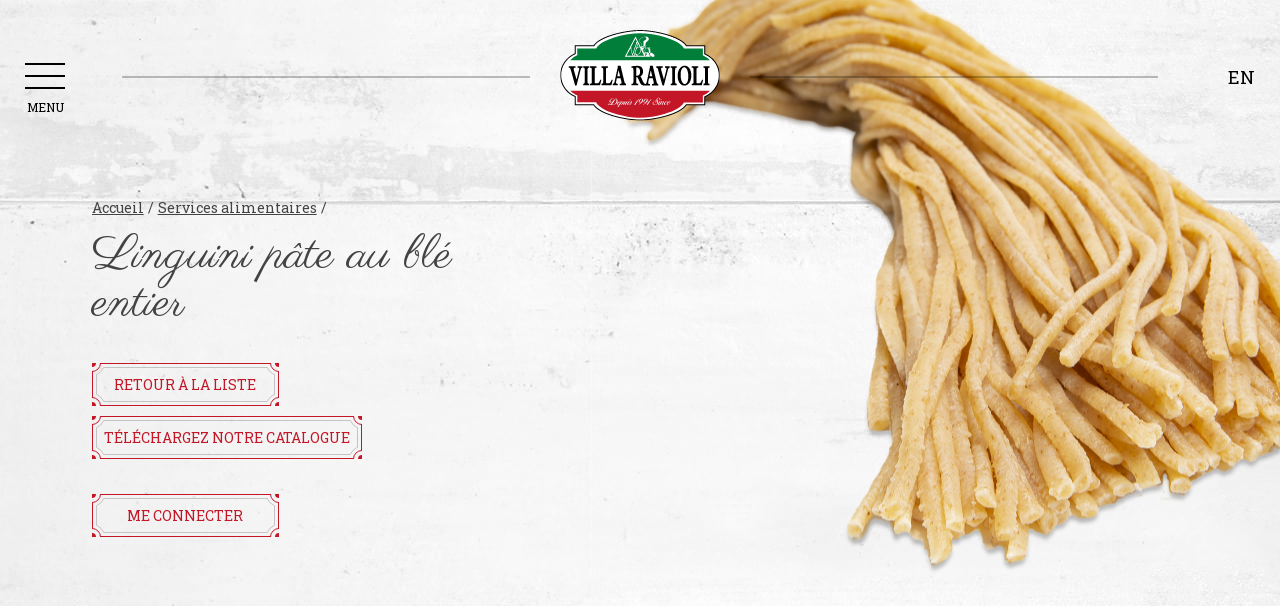

--- FILE ---
content_type: text/html; charset=UTF-8
request_url: https://villaravioli.com/services-alimentaires/linguini-pate-au-ble-entier/
body_size: 15798
content:
<!doctype html>
<html prefix="og: http://ogp.me/ns#" class="no-js" lang="fr-FR">
<head>
	<meta charset="UTF-8">
	<meta name="viewport" content="width=device-width, initial-scale=1, minimum-scale=1, maximum-scale=1, shrink-to-fit=no">

	<!-- Remove default styles applied to phone numbers -->
	<meta name="format-detection" content="telephone=no">

	<!-- Favicon -->
	<link rel="apple-touch-icon" sizes="180x180" href="https://villaravioli.com/app/themes/cognitif-starter/assets/favicon/apple-touch-icon.png">
	<link rel="icon" type="image/png" sizes="32x32" href="https://villaravioli.com/app/themes/cognitif-starter/assets/favicon/favicon-32x32.png">
	<link rel="icon" type="image/png" sizes="16x16" href="https://villaravioli.com/app/themes/cognitif-starter/assets/favicon/favicon-16x16.png">
	<link rel="manifest" href="https://villaravioli.com/app/themes/cognitif-starter/assets/favicon/site.webmanifest">
	<link rel="shortcut icon" href="https://villaravioli.com/app/themes/cognitif-starter/assets/favicon/favicon.ico">
	<meta name="msapplication-TileColor" content="#ffffff">
	<meta name="msapplication-config" content="https://villaravioli.com/app/themes/cognitif-starter/assets/favicon/browserconfig.xml">
	<meta name="theme-color" content="#ffffff">

	<!-- Fonts -->
		<link rel="preconnect" href="https://fonts.gstatic.com" crossorigin>
	<link rel="preload" as="style" href="https://fonts.googleapis.com/css2?family=Barlow&family=Parisienne&family=Roboto+Slab:wght@400;700&display=swap">
	<link rel="stylesheet" href="https://fonts.googleapis.com/css2?family=Barlow&family=Parisienne&family=Roboto+Slab:wght@400;700&display=swap" media="print" onload="this.media='all'">

	<!-- Set HTML tag JS class -->
	<script>
		var el = document.getElementsByTagName('html')[0];

		el.classList.remove('no-js');
		el.classList.add('has-js');
	</script>

	<script data-cfasync="false" data-no-defer="1" data-no-minify="1" data-no-optimize="1">var ewww_webp_supported=!1;function check_webp_feature(A,e){var w;e=void 0!==e?e:function(){},ewww_webp_supported?e(ewww_webp_supported):((w=new Image).onload=function(){ewww_webp_supported=0<w.width&&0<w.height,e&&e(ewww_webp_supported)},w.onerror=function(){e&&e(!1)},w.src="data:image/webp;base64,"+{alpha:"UklGRkoAAABXRUJQVlA4WAoAAAAQAAAAAAAAAAAAQUxQSAwAAAARBxAR/Q9ERP8DAABWUDggGAAAABQBAJ0BKgEAAQAAAP4AAA3AAP7mtQAAAA=="}[A])}check_webp_feature("alpha");</script><script data-cfasync="false" data-no-defer="1" data-no-minify="1" data-no-optimize="1">var Arrive=function(c,w){"use strict";if(c.MutationObserver&&"undefined"!=typeof HTMLElement){var r,a=0,u=(r=HTMLElement.prototype.matches||HTMLElement.prototype.webkitMatchesSelector||HTMLElement.prototype.mozMatchesSelector||HTMLElement.prototype.msMatchesSelector,{matchesSelector:function(e,t){return e instanceof HTMLElement&&r.call(e,t)},addMethod:function(e,t,r){var a=e[t];e[t]=function(){return r.length==arguments.length?r.apply(this,arguments):"function"==typeof a?a.apply(this,arguments):void 0}},callCallbacks:function(e,t){t&&t.options.onceOnly&&1==t.firedElems.length&&(e=[e[0]]);for(var r,a=0;r=e[a];a++)r&&r.callback&&r.callback.call(r.elem,r.elem);t&&t.options.onceOnly&&1==t.firedElems.length&&t.me.unbindEventWithSelectorAndCallback.call(t.target,t.selector,t.callback)},checkChildNodesRecursively:function(e,t,r,a){for(var i,n=0;i=e[n];n++)r(i,t,a)&&a.push({callback:t.callback,elem:i}),0<i.childNodes.length&&u.checkChildNodesRecursively(i.childNodes,t,r,a)},mergeArrays:function(e,t){var r,a={};for(r in e)e.hasOwnProperty(r)&&(a[r]=e[r]);for(r in t)t.hasOwnProperty(r)&&(a[r]=t[r]);return a},toElementsArray:function(e){return e=void 0!==e&&("number"!=typeof e.length||e===c)?[e]:e}}),e=(l.prototype.addEvent=function(e,t,r,a){a={target:e,selector:t,options:r,callback:a,firedElems:[]};return this._beforeAdding&&this._beforeAdding(a),this._eventsBucket.push(a),a},l.prototype.removeEvent=function(e){for(var t,r=this._eventsBucket.length-1;t=this._eventsBucket[r];r--)e(t)&&(this._beforeRemoving&&this._beforeRemoving(t),(t=this._eventsBucket.splice(r,1))&&t.length&&(t[0].callback=null))},l.prototype.beforeAdding=function(e){this._beforeAdding=e},l.prototype.beforeRemoving=function(e){this._beforeRemoving=e},l),t=function(i,n){var o=new e,l=this,s={fireOnAttributesModification:!1};return o.beforeAdding(function(t){var e=t.target;e!==c.document&&e!==c||(e=document.getElementsByTagName("html")[0]);var r=new MutationObserver(function(e){n.call(this,e,t)}),a=i(t.options);r.observe(e,a),t.observer=r,t.me=l}),o.beforeRemoving(function(e){e.observer.disconnect()}),this.bindEvent=function(e,t,r){t=u.mergeArrays(s,t);for(var a=u.toElementsArray(this),i=0;i<a.length;i++)o.addEvent(a[i],e,t,r)},this.unbindEvent=function(){var r=u.toElementsArray(this);o.removeEvent(function(e){for(var t=0;t<r.length;t++)if(this===w||e.target===r[t])return!0;return!1})},this.unbindEventWithSelectorOrCallback=function(r){var a=u.toElementsArray(this),i=r,e="function"==typeof r?function(e){for(var t=0;t<a.length;t++)if((this===w||e.target===a[t])&&e.callback===i)return!0;return!1}:function(e){for(var t=0;t<a.length;t++)if((this===w||e.target===a[t])&&e.selector===r)return!0;return!1};o.removeEvent(e)},this.unbindEventWithSelectorAndCallback=function(r,a){var i=u.toElementsArray(this);o.removeEvent(function(e){for(var t=0;t<i.length;t++)if((this===w||e.target===i[t])&&e.selector===r&&e.callback===a)return!0;return!1})},this},i=new function(){var s={fireOnAttributesModification:!1,onceOnly:!1,existing:!1};function n(e,t,r){return!(!u.matchesSelector(e,t.selector)||(e._id===w&&(e._id=a++),-1!=t.firedElems.indexOf(e._id)))&&(t.firedElems.push(e._id),!0)}var c=(i=new t(function(e){var t={attributes:!1,childList:!0,subtree:!0};return e.fireOnAttributesModification&&(t.attributes=!0),t},function(e,i){e.forEach(function(e){var t=e.addedNodes,r=e.target,a=[];null!==t&&0<t.length?u.checkChildNodesRecursively(t,i,n,a):"attributes"===e.type&&n(r,i)&&a.push({callback:i.callback,elem:r}),u.callCallbacks(a,i)})})).bindEvent;return i.bindEvent=function(e,t,r){t=void 0===r?(r=t,s):u.mergeArrays(s,t);var a=u.toElementsArray(this);if(t.existing){for(var i=[],n=0;n<a.length;n++)for(var o=a[n].querySelectorAll(e),l=0;l<o.length;l++)i.push({callback:r,elem:o[l]});if(t.onceOnly&&i.length)return r.call(i[0].elem,i[0].elem);setTimeout(u.callCallbacks,1,i)}c.call(this,e,t,r)},i},o=new function(){var a={};function i(e,t){return u.matchesSelector(e,t.selector)}var n=(o=new t(function(){return{childList:!0,subtree:!0}},function(e,r){e.forEach(function(e){var t=e.removedNodes,e=[];null!==t&&0<t.length&&u.checkChildNodesRecursively(t,r,i,e),u.callCallbacks(e,r)})})).bindEvent;return o.bindEvent=function(e,t,r){t=void 0===r?(r=t,a):u.mergeArrays(a,t),n.call(this,e,t,r)},o};d(HTMLElement.prototype),d(NodeList.prototype),d(HTMLCollection.prototype),d(HTMLDocument.prototype),d(Window.prototype);var n={};return s(i,n,"unbindAllArrive"),s(o,n,"unbindAllLeave"),n}function l(){this._eventsBucket=[],this._beforeAdding=null,this._beforeRemoving=null}function s(e,t,r){u.addMethod(t,r,e.unbindEvent),u.addMethod(t,r,e.unbindEventWithSelectorOrCallback),u.addMethod(t,r,e.unbindEventWithSelectorAndCallback)}function d(e){e.arrive=i.bindEvent,s(i,e,"unbindArrive"),e.leave=o.bindEvent,s(o,e,"unbindLeave")}}(window,void 0),ewww_webp_supported=!1;function check_webp_feature(e,t){var r;ewww_webp_supported?t(ewww_webp_supported):((r=new Image).onload=function(){ewww_webp_supported=0<r.width&&0<r.height,t(ewww_webp_supported)},r.onerror=function(){t(!1)},r.src="data:image/webp;base64,"+{alpha:"UklGRkoAAABXRUJQVlA4WAoAAAAQAAAAAAAAAAAAQUxQSAwAAAARBxAR/Q9ERP8DAABWUDggGAAAABQBAJ0BKgEAAQAAAP4AAA3AAP7mtQAAAA==",animation:"UklGRlIAAABXRUJQVlA4WAoAAAASAAAAAAAAAAAAQU5JTQYAAAD/////AABBTk1GJgAAAAAAAAAAAAAAAAAAAGQAAABWUDhMDQAAAC8AAAAQBxAREYiI/gcA"}[e])}function ewwwLoadImages(e){if(e){for(var t=document.querySelectorAll(".batch-image img, .image-wrapper a, .ngg-pro-masonry-item a, .ngg-galleria-offscreen-seo-wrapper a"),r=0,a=t.length;r<a;r++)ewwwAttr(t[r],"data-src",t[r].getAttribute("data-webp")),ewwwAttr(t[r],"data-thumbnail",t[r].getAttribute("data-webp-thumbnail"));for(var i=document.querySelectorAll("div.woocommerce-product-gallery__image"),r=0,a=i.length;r<a;r++)ewwwAttr(i[r],"data-thumb",i[r].getAttribute("data-webp-thumb"))}for(var n=document.querySelectorAll("video"),r=0,a=n.length;r<a;r++)ewwwAttr(n[r],"poster",e?n[r].getAttribute("data-poster-webp"):n[r].getAttribute("data-poster-image"));for(var o,l=document.querySelectorAll("img.ewww_webp_lazy_load"),r=0,a=l.length;r<a;r++)e&&(ewwwAttr(l[r],"data-lazy-srcset",l[r].getAttribute("data-lazy-srcset-webp")),ewwwAttr(l[r],"data-srcset",l[r].getAttribute("data-srcset-webp")),ewwwAttr(l[r],"data-lazy-src",l[r].getAttribute("data-lazy-src-webp")),ewwwAttr(l[r],"data-src",l[r].getAttribute("data-src-webp")),ewwwAttr(l[r],"data-orig-file",l[r].getAttribute("data-webp-orig-file")),ewwwAttr(l[r],"data-medium-file",l[r].getAttribute("data-webp-medium-file")),ewwwAttr(l[r],"data-large-file",l[r].getAttribute("data-webp-large-file")),null!=(o=l[r].getAttribute("srcset"))&&!1!==o&&o.includes("R0lGOD")&&ewwwAttr(l[r],"src",l[r].getAttribute("data-lazy-src-webp"))),l[r].className=l[r].className.replace(/\bewww_webp_lazy_load\b/,"");for(var s=document.querySelectorAll(".ewww_webp"),r=0,a=s.length;r<a;r++)e?(ewwwAttr(s[r],"srcset",s[r].getAttribute("data-srcset-webp")),ewwwAttr(s[r],"src",s[r].getAttribute("data-src-webp")),ewwwAttr(s[r],"data-orig-file",s[r].getAttribute("data-webp-orig-file")),ewwwAttr(s[r],"data-medium-file",s[r].getAttribute("data-webp-medium-file")),ewwwAttr(s[r],"data-large-file",s[r].getAttribute("data-webp-large-file")),ewwwAttr(s[r],"data-large_image",s[r].getAttribute("data-webp-large_image")),ewwwAttr(s[r],"data-src",s[r].getAttribute("data-webp-src"))):(ewwwAttr(s[r],"srcset",s[r].getAttribute("data-srcset-img")),ewwwAttr(s[r],"src",s[r].getAttribute("data-src-img"))),s[r].className=s[r].className.replace(/\bewww_webp\b/,"ewww_webp_loaded");window.jQuery&&jQuery.fn.isotope&&jQuery.fn.imagesLoaded&&(jQuery(".fusion-posts-container-infinite").imagesLoaded(function(){jQuery(".fusion-posts-container-infinite").hasClass("isotope")&&jQuery(".fusion-posts-container-infinite").isotope()}),jQuery(".fusion-portfolio:not(.fusion-recent-works) .fusion-portfolio-wrapper").imagesLoaded(function(){jQuery(".fusion-portfolio:not(.fusion-recent-works) .fusion-portfolio-wrapper").isotope()}))}function ewwwWebPInit(e){ewwwLoadImages(e),ewwwNggLoadGalleries(e),document.arrive(".ewww_webp",function(){ewwwLoadImages(e)}),document.arrive(".ewww_webp_lazy_load",function(){ewwwLoadImages(e)}),document.arrive("videos",function(){ewwwLoadImages(e)}),"loading"==document.readyState?document.addEventListener("DOMContentLoaded",ewwwJSONParserInit):("undefined"!=typeof galleries&&ewwwNggParseGalleries(e),ewwwWooParseVariations(e))}function ewwwAttr(e,t,r){null!=r&&!1!==r&&e.setAttribute(t,r)}function ewwwJSONParserInit(){"undefined"!=typeof galleries&&check_webp_feature("alpha",ewwwNggParseGalleries),check_webp_feature("alpha",ewwwWooParseVariations)}function ewwwWooParseVariations(e){if(e)for(var t=document.querySelectorAll("form.variations_form"),r=0,a=t.length;r<a;r++){var i=t[r].getAttribute("data-product_variations"),n=!1;try{for(var o in i=JSON.parse(i))void 0!==i[o]&&void 0!==i[o].image&&(void 0!==i[o].image.src_webp&&(i[o].image.src=i[o].image.src_webp,n=!0),void 0!==i[o].image.srcset_webp&&(i[o].image.srcset=i[o].image.srcset_webp,n=!0),void 0!==i[o].image.full_src_webp&&(i[o].image.full_src=i[o].image.full_src_webp,n=!0),void 0!==i[o].image.gallery_thumbnail_src_webp&&(i[o].image.gallery_thumbnail_src=i[o].image.gallery_thumbnail_src_webp,n=!0),void 0!==i[o].image.thumb_src_webp&&(i[o].image.thumb_src=i[o].image.thumb_src_webp,n=!0));n&&ewwwAttr(t[r],"data-product_variations",JSON.stringify(i))}catch(e){}}}function ewwwNggParseGalleries(e){if(e)for(var t in galleries){var r=galleries[t];galleries[t].images_list=ewwwNggParseImageList(r.images_list)}}function ewwwNggLoadGalleries(e){e&&document.addEventListener("ngg.galleria.themeadded",function(e,t){window.ngg_galleria._create_backup=window.ngg_galleria.create,window.ngg_galleria.create=function(e,t){var r=$(e).data("id");return galleries["gallery_"+r].images_list=ewwwNggParseImageList(galleries["gallery_"+r].images_list),window.ngg_galleria._create_backup(e,t)}})}function ewwwNggParseImageList(e){for(var t in e){var r=e[t];if(void 0!==r["image-webp"]&&(e[t].image=r["image-webp"],delete e[t]["image-webp"]),void 0!==r["thumb-webp"]&&(e[t].thumb=r["thumb-webp"],delete e[t]["thumb-webp"]),void 0!==r.full_image_webp&&(e[t].full_image=r.full_image_webp,delete e[t].full_image_webp),void 0!==r.srcsets)for(var a in r.srcsets)nggSrcset=r.srcsets[a],void 0!==r.srcsets[a+"-webp"]&&(e[t].srcsets[a]=r.srcsets[a+"-webp"],delete e[t].srcsets[a+"-webp"]);if(void 0!==r.full_srcsets)for(var i in r.full_srcsets)nggFSrcset=r.full_srcsets[i],void 0!==r.full_srcsets[i+"-webp"]&&(e[t].full_srcsets[i]=r.full_srcsets[i+"-webp"],delete e[t].full_srcsets[i+"-webp"])}return e}check_webp_feature("alpha",ewwwWebPInit);</script><meta name='robots' content='index, follow, max-image-preview:large, max-snippet:-1, max-video-preview:-1' />
<link rel="alternate" hreflang="fr" href="https://villaravioli.com/services-alimentaires/linguini-pate-au-ble-entier/" />
<link rel="alternate" hreflang="en" href="https://villaravioli.com/en/food-services/linguini-whole-wheat-pasta/" />
<link rel="alternate" hreflang="x-default" href="https://villaravioli.com/services-alimentaires/linguini-pate-au-ble-entier/" />
<script>window._wca = window._wca || [];</script>

	<!-- This site is optimized with the Yoast SEO plugin v23.5 - https://yoast.com/wordpress/plugins/seo/ -->
	<title>Linguini pâte au blé entier - Villa Ravioli</title>
	<meta name="description" content="Villa Ravioli est un fournisseur de choix de pâtes italiennes farcies pour les services alimentaires et les professionnels de l&#039;alimentation." />
	<link rel="canonical" href="https://villaravioli.com/services-alimentaires/linguini-pate-au-ble-entier/" />
	<meta property="og:locale" content="fr_FR" />
	<meta property="og:type" content="article" />
	<meta property="og:title" content="Linguini pâte au blé entier - Villa Ravioli" />
	<meta property="og:description" content="Villa Ravioli est un fournisseur de choix de pâtes italiennes farcies pour les services alimentaires et les professionnels de l&#039;alimentation." />
	<meta property="og:url" content="https://villaravioli.com/services-alimentaires/linguini-pate-au-ble-entier/" />
	<meta property="og:site_name" content="Villa Ravioli" />
	<meta property="article:publisher" content="https://www.facebook.com/villaravioli/" />
	<meta property="article:modified_time" content="2024-08-06T16:06:14+00:00" />
	<meta property="og:image" content="https://villaravioli.com/app/uploads/2020/08/og-image.png" />
	<meta property="og:image:width" content="1200" />
	<meta property="og:image:height" content="630" />
	<meta property="og:image:type" content="image/png" />
	<meta name="twitter:card" content="summary_large_image" />
	<script type="application/ld+json" class="yoast-schema-graph">{"@context":"https://schema.org","@graph":[{"@type":"WebPage","@id":"https://villaravioli.com/services-alimentaires/linguini-pate-au-ble-entier/","url":"https://villaravioli.com/services-alimentaires/linguini-pate-au-ble-entier/","name":"Linguini pâte au blé entier - Villa Ravioli","isPartOf":{"@id":"https://villaravioli.com/#website"},"datePublished":"2020-10-23T20:15:22+00:00","dateModified":"2024-08-06T16:06:14+00:00","description":"Villa Ravioli est un fournisseur de choix de pâtes italiennes farcies pour les services alimentaires et les professionnels de l'alimentation.","breadcrumb":{"@id":"https://villaravioli.com/services-alimentaires/linguini-pate-au-ble-entier/#breadcrumb"},"inLanguage":"fr-FR","potentialAction":[{"@type":"ReadAction","target":["https://villaravioli.com/services-alimentaires/linguini-pate-au-ble-entier/"]}]},{"@type":"BreadcrumbList","@id":"https://villaravioli.com/services-alimentaires/linguini-pate-au-ble-entier/#breadcrumb","itemListElement":[{"@type":"ListItem","position":1,"name":"Accueil","item":"https://villaravioli.com/"},{"@type":"ListItem","position":2,"name":"Services alimentaires","item":"https://villaravioli.com/services-alimentaires/"},{"@type":"ListItem","position":3,"name":"Linguini pâte au blé entier"}]},{"@type":"WebSite","@id":"https://villaravioli.com/#website","url":"https://villaravioli.com/","name":"Villa Ravioli","description":"cognitif","potentialAction":[{"@type":"SearchAction","target":{"@type":"EntryPoint","urlTemplate":"https://villaravioli.com/?s={search_term_string}"},"query-input":{"@type":"PropertyValueSpecification","valueRequired":true,"valueName":"search_term_string"}}],"inLanguage":"fr-FR"}]}</script>
	<!-- / Yoast SEO plugin. -->


<link rel='dns-prefetch' href='//stats.wp.com' />
<link rel='dns-prefetch' href='//unpkg.com' />
<link rel='dns-prefetch' href='//ajax.googleapis.com' />
<link rel='stylesheet' id='wp-block-library-css' href='https://villaravioli.com/wp/wp-includes/css/dist/block-library/style.min.css?ver=6.6.2' media='all' />
<link rel='stylesheet' id='mediaelement-css' href='https://villaravioli.com/wp/wp-includes/js/mediaelement/mediaelementplayer-legacy.min.css?ver=4.2.17' media='all' />
<link rel='stylesheet' id='wp-mediaelement-css' href='https://villaravioli.com/wp/wp-includes/js/mediaelement/wp-mediaelement.min.css?ver=6.6.2' media='all' />
<style id='jetpack-sharing-buttons-style-inline-css'>
.jetpack-sharing-buttons__services-list{display:flex;flex-direction:row;flex-wrap:wrap;gap:0;list-style-type:none;margin:5px;padding:0}.jetpack-sharing-buttons__services-list.has-small-icon-size{font-size:12px}.jetpack-sharing-buttons__services-list.has-normal-icon-size{font-size:16px}.jetpack-sharing-buttons__services-list.has-large-icon-size{font-size:24px}.jetpack-sharing-buttons__services-list.has-huge-icon-size{font-size:36px}@media print{.jetpack-sharing-buttons__services-list{display:none!important}}.editor-styles-wrapper .wp-block-jetpack-sharing-buttons{gap:0;padding-inline-start:0}ul.jetpack-sharing-buttons__services-list.has-background{padding:1.25em 2.375em}
</style>
<style id='classic-theme-styles-inline-css'>
/*! This file is auto-generated */
.wp-block-button__link{color:#fff;background-color:#32373c;border-radius:9999px;box-shadow:none;text-decoration:none;padding:calc(.667em + 2px) calc(1.333em + 2px);font-size:1.125em}.wp-block-file__button{background:#32373c;color:#fff;text-decoration:none}
</style>
<style id='global-styles-inline-css'>
:root{--wp--preset--aspect-ratio--square: 1;--wp--preset--aspect-ratio--4-3: 4/3;--wp--preset--aspect-ratio--3-4: 3/4;--wp--preset--aspect-ratio--3-2: 3/2;--wp--preset--aspect-ratio--2-3: 2/3;--wp--preset--aspect-ratio--16-9: 16/9;--wp--preset--aspect-ratio--9-16: 9/16;--wp--preset--color--black: #000000;--wp--preset--color--cyan-bluish-gray: #abb8c3;--wp--preset--color--white: #ffffff;--wp--preset--color--pale-pink: #f78da7;--wp--preset--color--vivid-red: #cf2e2e;--wp--preset--color--luminous-vivid-orange: #ff6900;--wp--preset--color--luminous-vivid-amber: #fcb900;--wp--preset--color--light-green-cyan: #7bdcb5;--wp--preset--color--vivid-green-cyan: #00d084;--wp--preset--color--pale-cyan-blue: #8ed1fc;--wp--preset--color--vivid-cyan-blue: #0693e3;--wp--preset--color--vivid-purple: #9b51e0;--wp--preset--gradient--vivid-cyan-blue-to-vivid-purple: linear-gradient(135deg,rgba(6,147,227,1) 0%,rgb(155,81,224) 100%);--wp--preset--gradient--light-green-cyan-to-vivid-green-cyan: linear-gradient(135deg,rgb(122,220,180) 0%,rgb(0,208,130) 100%);--wp--preset--gradient--luminous-vivid-amber-to-luminous-vivid-orange: linear-gradient(135deg,rgba(252,185,0,1) 0%,rgba(255,105,0,1) 100%);--wp--preset--gradient--luminous-vivid-orange-to-vivid-red: linear-gradient(135deg,rgba(255,105,0,1) 0%,rgb(207,46,46) 100%);--wp--preset--gradient--very-light-gray-to-cyan-bluish-gray: linear-gradient(135deg,rgb(238,238,238) 0%,rgb(169,184,195) 100%);--wp--preset--gradient--cool-to-warm-spectrum: linear-gradient(135deg,rgb(74,234,220) 0%,rgb(151,120,209) 20%,rgb(207,42,186) 40%,rgb(238,44,130) 60%,rgb(251,105,98) 80%,rgb(254,248,76) 100%);--wp--preset--gradient--blush-light-purple: linear-gradient(135deg,rgb(255,206,236) 0%,rgb(152,150,240) 100%);--wp--preset--gradient--blush-bordeaux: linear-gradient(135deg,rgb(254,205,165) 0%,rgb(254,45,45) 50%,rgb(107,0,62) 100%);--wp--preset--gradient--luminous-dusk: linear-gradient(135deg,rgb(255,203,112) 0%,rgb(199,81,192) 50%,rgb(65,88,208) 100%);--wp--preset--gradient--pale-ocean: linear-gradient(135deg,rgb(255,245,203) 0%,rgb(182,227,212) 50%,rgb(51,167,181) 100%);--wp--preset--gradient--electric-grass: linear-gradient(135deg,rgb(202,248,128) 0%,rgb(113,206,126) 100%);--wp--preset--gradient--midnight: linear-gradient(135deg,rgb(2,3,129) 0%,rgb(40,116,252) 100%);--wp--preset--font-size--small: 13px;--wp--preset--font-size--medium: 20px;--wp--preset--font-size--large: 36px;--wp--preset--font-size--x-large: 42px;--wp--preset--font-family--inter: "Inter", sans-serif;--wp--preset--font-family--cardo: Cardo;--wp--preset--spacing--20: 0.44rem;--wp--preset--spacing--30: 0.67rem;--wp--preset--spacing--40: 1rem;--wp--preset--spacing--50: 1.5rem;--wp--preset--spacing--60: 2.25rem;--wp--preset--spacing--70: 3.38rem;--wp--preset--spacing--80: 5.06rem;--wp--preset--shadow--natural: 6px 6px 9px rgba(0, 0, 0, 0.2);--wp--preset--shadow--deep: 12px 12px 50px rgba(0, 0, 0, 0.4);--wp--preset--shadow--sharp: 6px 6px 0px rgba(0, 0, 0, 0.2);--wp--preset--shadow--outlined: 6px 6px 0px -3px rgba(255, 255, 255, 1), 6px 6px rgba(0, 0, 0, 1);--wp--preset--shadow--crisp: 6px 6px 0px rgba(0, 0, 0, 1);}:where(.is-layout-flex){gap: 0.5em;}:where(.is-layout-grid){gap: 0.5em;}body .is-layout-flex{display: flex;}.is-layout-flex{flex-wrap: wrap;align-items: center;}.is-layout-flex > :is(*, div){margin: 0;}body .is-layout-grid{display: grid;}.is-layout-grid > :is(*, div){margin: 0;}:where(.wp-block-columns.is-layout-flex){gap: 2em;}:where(.wp-block-columns.is-layout-grid){gap: 2em;}:where(.wp-block-post-template.is-layout-flex){gap: 1.25em;}:where(.wp-block-post-template.is-layout-grid){gap: 1.25em;}.has-black-color{color: var(--wp--preset--color--black) !important;}.has-cyan-bluish-gray-color{color: var(--wp--preset--color--cyan-bluish-gray) !important;}.has-white-color{color: var(--wp--preset--color--white) !important;}.has-pale-pink-color{color: var(--wp--preset--color--pale-pink) !important;}.has-vivid-red-color{color: var(--wp--preset--color--vivid-red) !important;}.has-luminous-vivid-orange-color{color: var(--wp--preset--color--luminous-vivid-orange) !important;}.has-luminous-vivid-amber-color{color: var(--wp--preset--color--luminous-vivid-amber) !important;}.has-light-green-cyan-color{color: var(--wp--preset--color--light-green-cyan) !important;}.has-vivid-green-cyan-color{color: var(--wp--preset--color--vivid-green-cyan) !important;}.has-pale-cyan-blue-color{color: var(--wp--preset--color--pale-cyan-blue) !important;}.has-vivid-cyan-blue-color{color: var(--wp--preset--color--vivid-cyan-blue) !important;}.has-vivid-purple-color{color: var(--wp--preset--color--vivid-purple) !important;}.has-black-background-color{background-color: var(--wp--preset--color--black) !important;}.has-cyan-bluish-gray-background-color{background-color: var(--wp--preset--color--cyan-bluish-gray) !important;}.has-white-background-color{background-color: var(--wp--preset--color--white) !important;}.has-pale-pink-background-color{background-color: var(--wp--preset--color--pale-pink) !important;}.has-vivid-red-background-color{background-color: var(--wp--preset--color--vivid-red) !important;}.has-luminous-vivid-orange-background-color{background-color: var(--wp--preset--color--luminous-vivid-orange) !important;}.has-luminous-vivid-amber-background-color{background-color: var(--wp--preset--color--luminous-vivid-amber) !important;}.has-light-green-cyan-background-color{background-color: var(--wp--preset--color--light-green-cyan) !important;}.has-vivid-green-cyan-background-color{background-color: var(--wp--preset--color--vivid-green-cyan) !important;}.has-pale-cyan-blue-background-color{background-color: var(--wp--preset--color--pale-cyan-blue) !important;}.has-vivid-cyan-blue-background-color{background-color: var(--wp--preset--color--vivid-cyan-blue) !important;}.has-vivid-purple-background-color{background-color: var(--wp--preset--color--vivid-purple) !important;}.has-black-border-color{border-color: var(--wp--preset--color--black) !important;}.has-cyan-bluish-gray-border-color{border-color: var(--wp--preset--color--cyan-bluish-gray) !important;}.has-white-border-color{border-color: var(--wp--preset--color--white) !important;}.has-pale-pink-border-color{border-color: var(--wp--preset--color--pale-pink) !important;}.has-vivid-red-border-color{border-color: var(--wp--preset--color--vivid-red) !important;}.has-luminous-vivid-orange-border-color{border-color: var(--wp--preset--color--luminous-vivid-orange) !important;}.has-luminous-vivid-amber-border-color{border-color: var(--wp--preset--color--luminous-vivid-amber) !important;}.has-light-green-cyan-border-color{border-color: var(--wp--preset--color--light-green-cyan) !important;}.has-vivid-green-cyan-border-color{border-color: var(--wp--preset--color--vivid-green-cyan) !important;}.has-pale-cyan-blue-border-color{border-color: var(--wp--preset--color--pale-cyan-blue) !important;}.has-vivid-cyan-blue-border-color{border-color: var(--wp--preset--color--vivid-cyan-blue) !important;}.has-vivid-purple-border-color{border-color: var(--wp--preset--color--vivid-purple) !important;}.has-vivid-cyan-blue-to-vivid-purple-gradient-background{background: var(--wp--preset--gradient--vivid-cyan-blue-to-vivid-purple) !important;}.has-light-green-cyan-to-vivid-green-cyan-gradient-background{background: var(--wp--preset--gradient--light-green-cyan-to-vivid-green-cyan) !important;}.has-luminous-vivid-amber-to-luminous-vivid-orange-gradient-background{background: var(--wp--preset--gradient--luminous-vivid-amber-to-luminous-vivid-orange) !important;}.has-luminous-vivid-orange-to-vivid-red-gradient-background{background: var(--wp--preset--gradient--luminous-vivid-orange-to-vivid-red) !important;}.has-very-light-gray-to-cyan-bluish-gray-gradient-background{background: var(--wp--preset--gradient--very-light-gray-to-cyan-bluish-gray) !important;}.has-cool-to-warm-spectrum-gradient-background{background: var(--wp--preset--gradient--cool-to-warm-spectrum) !important;}.has-blush-light-purple-gradient-background{background: var(--wp--preset--gradient--blush-light-purple) !important;}.has-blush-bordeaux-gradient-background{background: var(--wp--preset--gradient--blush-bordeaux) !important;}.has-luminous-dusk-gradient-background{background: var(--wp--preset--gradient--luminous-dusk) !important;}.has-pale-ocean-gradient-background{background: var(--wp--preset--gradient--pale-ocean) !important;}.has-electric-grass-gradient-background{background: var(--wp--preset--gradient--electric-grass) !important;}.has-midnight-gradient-background{background: var(--wp--preset--gradient--midnight) !important;}.has-small-font-size{font-size: var(--wp--preset--font-size--small) !important;}.has-medium-font-size{font-size: var(--wp--preset--font-size--medium) !important;}.has-large-font-size{font-size: var(--wp--preset--font-size--large) !important;}.has-x-large-font-size{font-size: var(--wp--preset--font-size--x-large) !important;}
:where(.wp-block-post-template.is-layout-flex){gap: 1.25em;}:where(.wp-block-post-template.is-layout-grid){gap: 1.25em;}
:where(.wp-block-columns.is-layout-flex){gap: 2em;}:where(.wp-block-columns.is-layout-grid){gap: 2em;}
:root :where(.wp-block-pullquote){font-size: 1.5em;line-height: 1.6;}
</style>
<link rel='stylesheet' id='wpml-blocks-css' href='https://villaravioli.com/app/plugins/sitepress-multilingual-cms/dist/css/blocks/styles.css?ver=4.6.13' media='all' />
<link rel='stylesheet' id='contact-form-7-css' href='https://villaravioli.com/app/plugins/contact-form-7/includes/css/styles.css?ver=5.9.8' media='all' />
<link rel='stylesheet' id='woocommerce-layout-css' href='https://villaravioli.com/app/plugins/woocommerce/assets/css/woocommerce-layout.css?ver=9.3.3' media='all' />
<style id='woocommerce-layout-inline-css'>

	.infinite-scroll .woocommerce-pagination {
		display: none;
	}
</style>
<link rel='stylesheet' id='woocommerce-smallscreen-css' href='https://villaravioli.com/app/plugins/woocommerce/assets/css/woocommerce-smallscreen.css?ver=9.3.3' media='only screen and (max-width: 768px)' />
<link rel='stylesheet' id='woocommerce-general-css' href='https://villaravioli.com/app/plugins/woocommerce/assets/css/woocommerce.css?ver=9.3.3' media='all' />
<style id='woocommerce-inline-inline-css'>
.woocommerce form .form-row .required { visibility: visible; }
</style>
<link rel='stylesheet' id='cognitif_starter-style-css' href='https://villaravioli.com/app/themes/cognitif-starter/assets/dist/css/style.min.css?ver=6.6.2' media='all' />
<link rel='stylesheet' id='wc-realex-redirect-css' href='https://villaravioli.com/app/plugins/woocommerce-gateway-realex-redirect/assets/css/frontend/wc-realex-redirect.min.css?ver=2.5.2' media='all' />
<script src="//ajax.googleapis.com/ajax/libs/jquery/3.3.1/jquery.min.js" id="jquery-js"></script>
<script src="https://villaravioli.com/app/plugins/woocommerce/assets/js/jquery-blockui/jquery.blockUI.min.js?ver=2.7.0-wc.9.3.3" id="jquery-blockui-js" defer data-wp-strategy="defer"></script>
<script id="wc-add-to-cart-js-extra">
var wc_add_to_cart_params = {"ajax_url":"\/wp\/wp-admin\/admin-ajax.php","wc_ajax_url":"\/?wc-ajax=%%endpoint%%","i18n_view_cart":"Voir le panier","cart_url":"https:\/\/villaravioli.com\/panier\/","is_cart":"","cart_redirect_after_add":"no"};
</script>
<script src="https://villaravioli.com/app/plugins/woocommerce/assets/js/frontend/add-to-cart.min.js?ver=9.3.3" id="wc-add-to-cart-js" defer data-wp-strategy="defer"></script>
<script id="wc-single-product-js-extra">
var wc_single_product_params = {"i18n_required_rating_text":"Veuillez s\u00e9lectionner une note","review_rating_required":"yes","flexslider":{"rtl":false,"animation":"slide","smoothHeight":true,"directionNav":false,"controlNav":"thumbnails","slideshow":false,"animationSpeed":500,"animationLoop":false,"allowOneSlide":false},"zoom_enabled":"","zoom_options":[],"photoswipe_enabled":"","photoswipe_options":{"shareEl":false,"closeOnScroll":false,"history":false,"hideAnimationDuration":0,"showAnimationDuration":0},"flexslider_enabled":""};
</script>
<script src="https://villaravioli.com/app/plugins/woocommerce/assets/js/frontend/single-product.min.js?ver=9.3.3" id="wc-single-product-js" defer data-wp-strategy="defer"></script>
<script src="https://villaravioli.com/app/plugins/woocommerce/assets/js/js-cookie/js.cookie.min.js?ver=2.1.4-wc.9.3.3" id="js-cookie-js" defer data-wp-strategy="defer"></script>
<script id="woocommerce-js-extra">
var woocommerce_params = {"ajax_url":"\/wp\/wp-admin\/admin-ajax.php","wc_ajax_url":"\/?wc-ajax=%%endpoint%%"};
</script>
<script src="https://villaravioli.com/app/plugins/woocommerce/assets/js/frontend/woocommerce.min.js?ver=9.3.3" id="woocommerce-js" defer data-wp-strategy="defer"></script>
<script src="https://stats.wp.com/s-202603.js" id="woocommerce-analytics-js" defer data-wp-strategy="defer"></script>
<link rel="https://api.w.org/" href="https://villaravioli.com/wp-json/" /><link rel="alternate" title="JSON" type="application/json" href="https://villaravioli.com/wp-json/wp/v2/product/3912" /><link rel="alternate" title="oEmbed (JSON)" type="application/json+oembed" href="https://villaravioli.com/wp-json/oembed/1.0/embed?url=https%3A%2F%2Fvillaravioli.com%2Fservices-alimentaires%2Flinguini-pate-au-ble-entier%2F" />
<link rel="alternate" title="oEmbed (XML)" type="text/xml+oembed" href="https://villaravioli.com/wp-json/oembed/1.0/embed?url=https%3A%2F%2Fvillaravioli.com%2Fservices-alimentaires%2Flinguini-pate-au-ble-entier%2F&#038;format=xml" />
<meta name="generator" content="WPML ver:4.6.13 stt:1,4;" />
	<style>img#wpstats{display:none}</style>
			<noscript><style>.woocommerce-product-gallery{ opacity: 1 !important; }</style></noscript>
	<style id='wp-fonts-local'>
@font-face{font-family:Inter;font-style:normal;font-weight:300 900;font-display:fallback;src:url('https://villaravioli.com/app/plugins/woocommerce/assets/fonts/Inter-VariableFont_slnt,wght.woff2') format('woff2');font-stretch:normal;}
@font-face{font-family:Cardo;font-style:normal;font-weight:400;font-display:fallback;src:url('https://villaravioli.com/app/plugins/woocommerce/assets/fonts/cardo_normal_400.woff2') format('woff2');}
</style>
</head>

<body class="is-loading">
<script data-cfasync="false" data-no-defer="1" data-no-minify="1" data-no-optimize="1">if(typeof ewww_webp_supported==="undefined"){var ewww_webp_supported=!1}if(ewww_webp_supported){document.body.classList.add("webp-support")}</script>
<div class="c-loading"></div>
<div itemscope itemtype="http://schema.org/LocalBusiness" data-gmap-key="AIzaSyBoj43wn8pACZok72OCgqDeY0Of5Y-qrjA" data-grecaptcha-key="6Ld79usZAAAAAKqAmfeAs013pjvQHGrAOLf3icUa" data-gtag-tracking-id="G-BCPLWYL0WX" data-barba="wrapper" id="site-wrapper">
	
<meta itemprop="name" content="Villa Ravioli" />
<meta itemprop="image" content="" />
<meta itemprop="email" content="info@villaravioli.com" />
<meta itemprop="telephone" content="514 648-4552" />
<meta itemprop="faxNumber" content="514 648-6201" />
<span itemprop="address" itemscope itemtype="http://schema.org/PostalAddress">
	<meta itemprop="streetAddress" content="11765, 4e Avenue" />
	<meta itemprop="addressLocality" content="Rivières-des-Prairies" />
	<meta itemprop="addressRegion" content="Québec" />
	<meta itemprop="addressCountry" content="Canada>" />
	<meta itemprop="postalCode" content="H1E 2C2" />
</span>
	<div data-barba="container" class="product-template-default single single-product postid-3912 barba-container fr theme-cognitif-starter woocommerce woocommerce-page woocommerce-no-js product-linguini-pate-au-ble-entier">
		<div id="base-url" data-baseurl="https://villaravioli.com/app/themes/cognitif-starter"></div>
		<nav id="sliding-panel">
			<div class="sliding-panel-overflow d-md-flex">
				<div class="primary">
					<ul class="list-unstyled">
						<li><a href="https://villaravioli.com/">Accueil</a></li>
						<li class="delay-100"><a href="https://villaravioli.com/pates-fraiches-en-epicerie/">Pâtes fraîches en épicerie</a></li>
						<li class="delay-200 current-menu-item"><a data-barba-prevent="self" href="https://villaravioli.com/services-alimentaires/" class="has-icon"><span><span aria-hidden="true"><svg fill="none" xmlns="http://www.w3.org/2000/svg" viewBox="0 0 30 30"><g clip-path="url(#cart-clip0)" fill="#fff"><path d="M28.736 12.703H17.098V2.099A2.1 2.1 0 0014.999 0a2.101 2.101 0 00-2.098 2.099v10.604H1.262c-.696 0-1.262.566-1.262 1.262v2.272c0 .626.46 1.146 1.058 1.244l1.92 12.026a.592.592 0 00.579.493h8.812a.586.586 0 000-1.172H4.055L3.445 25h1.65a.586.586 0 000-1.172H3.258l-.611-3.829h2.448a.586.586 0 000-1.172H2.46l-.212-1.328h8.805v1.328H9.628a.586.586 0 000 1.172h1.425v.736c0 .973.792 1.765 1.765 1.765h4.363c.973 0 1.764-.792 1.764-1.765v-.736h1.427a.586.586 0 000-1.172h-1.426v-1.328h8.805l-.212 1.328h-2.634a.586.586 0 000 1.172h2.447l-.61 3.83h-1.837a.586.586 0 000 1.171h1.65l-.61 3.83H17.63a.586.586 0 000 1.171h8.813a.592.592 0 00.58-.494l1.918-12.026c.6-.098 1.06-.617 1.06-1.244v-2.272a1.266 1.266 0 00-1.265-1.261zM14.072 2.099a.928.928 0 011.854 0v14.228H14.07V2.099zM1.262 16.327a.091.091 0 01-.09-.09v-2.273c0-.049.04-.09.09-.09h11.639v2.452H1.262zm16.511 4.407a.594.594 0 01-.592.593H12.82a.594.594 0 01-.593-.593v-3.236h5.548v3.236zm11.055-4.498c0 .048-.043.09-.092.09H17.098v-2.452h11.639c.048 0 .092.043.092.09v2.272z"/><path d="M15 18.826a.586.586 0 00-.586.586v.002a.586.586 0 10.585-.588zm2.348 5.001a.586.586 0 000 1.172h3.024a.586.586 0 000-1.172h-3.024zm-7.89-1.913a.586.586 0 00-.586-.586H5.85a.586.586 0 000 1.172h3.023a.586.586 0 00.586-.586zm3.192 3.085a.586.586 0 000-1.172H9.628a.586.586 0 000 1.172h3.022zm3.862 1.328h-3.024a.586.586 0 000 1.171h3.024a.586.586 0 000-1.171zm4.028.586c0 .323.262.585.586.585h3.025a.586.586 0 000-1.171h-3.025a.586.586 0 00-.586.586zm-15.277 0c0 .323.263.585.586.585h3.023a.586.586 0 000-1.171H5.85a.586.586 0 00-.586.586zm19.473-4.999a.586.586 0 00-.585-.586h-3.025a.586.586 0 000 1.172h3.025a.586.586 0 00.585-.586zM15 28.828A.586.586 0 0015 30h.003a.585.585 0 00.584-.586.588.588 0 00-.588-.586z"/></g><defs><clipPath id="cart-clip0"><path fill="#fff" d="M0 0h30v30H0z"/></clipPath></defs></svg></span>Services alimentaires</span></a></li>
						<li class="delay-300"><a href="https://villaravioli.com/recettes/">Recettes</a></li>
						<li class="delay-400"><a href="https://villaravioli.com/points-de-vente/">Points de vente</a></li>
						<li class="delay-500"><a href="https://villaravioli.com/notre-histoire/">Notre histoire</a></li>
						<li class="delay-600"><a href="https://villaravioli.com/contact/">Contact</a></li>
						<li class="delay-700"><a data-barba-prevent="self" href="https://villaravioli.com/mon-compte/">Me connecter</a></li>
					</ul>
				</div>
									<div class="social flex-md-grow-1">
						<h2 class="d-none d-md-block">Suivez-nous!</h2>
						<ul class="list-unstyled mb-0 d-flex justify-content-center">
							<li class="fb"><a href="https://www.facebook.com/villaravioli/" target="_blank"><svg aria-hidden="true"><use xlink:href="https://villaravioli.com/app/themes/cognitif-starter/assets/dist/images/svg/sprite.svg#facebook"></use></svg><span class="sr-only">Facebook</span></a></li>							<li class="yt"><a href="https://www.youtube.com/channel/UCZOogXXINmj8AkFWua445kg" target="_blank"><svg aria-hidden="true"><use xlink:href="https://villaravioli.com/app/themes/cognitif-starter/assets/dist/images/svg/sprite.svg#youtube"></use></svg><span class="sr-only">YouTube</span></a></li>						</ul>
					</div>
							</div>
			<span class="corners corners-left"></span>
			<span class="corners corners-right"></span>
			<span class="lines lines-hor"></span>
			<span class="lines lines-vert"></span>
		</nav>
		<div class="l-header-top-wrapper">
			<div class="l-header-top">
				<div class="container-fluid">
					<div class="row justify-content-md-center">
						<div class="col-12 col-md-10">
							<div class="l-header-top-hamburger">
								<button class="btn btn-open-sliding-panel"><span class="hamburger"><span class="line line-top"></span><span class="line line-middle"></span><span class="line line-bottom"></span></span><span class="d-none d-lg-inline">Menu</span></button>
							</div>

															<a href="https://villaravioli.com/" class="l-header-top-brand"><img src="https://villaravioli.com/app/themes/cognitif-starter/assets/dist/images/svg/logo.svg" alt="Villa Ravioli" height="114" width="200"></a>
							
							<div class="l-header-top-lang">
																<a data-barba-prevent="self" href="https://villaravioli.com/en/food-services/linguini-whole-wheat-pasta/">en</a>
							</div>
							<span class="line line-left"></span>
							<span class="line line-right"></span>
						</div>
					</div>
				</div>
			</div>
		</div>

		
		<div data-scroll-container class="js-scroll">
			<span id="sticky"></span>
			<header class="l-header">
							</header>
			<main class="l-main">

			<header class="l-main-header">
			<div class="container-fluid l-ui-container-max">
				<div class="row justify-content-center justify-content-md-start">
					<div class="col-11 col-md-4 col-xl-5 offset-md-1">
						<div class="l-ui-negative-offset-md-left l-ui-negative-offset-md-right l-ui-negative-offset-lg-left l-ui-negative-offset-lg-right">
							<nav data-scroll data-scroll-offset="20%" aria-label="breadcrumb" class="c-breadcrumb c-scroll-reveal c-scroll-reveal-fade-in-move-up">
	<ol class="breadcrumb">
				<li class="breadcrumb-item"><a href="https://villaravioli.com/">Accueil</a></li>

									<li class="breadcrumb-item"><a href="https://villaravioli.com/services-alimentaires/">Services alimentaires</a></li>
					
						</ol>
</nav>
							<h1 data-scroll data-scroll-offset="20%" class="mb-0 c-scroll-reveal c-scroll-reveal-fade-in-move-up">Linguini pâte au blé entier</h1>
							<div data-scroll data-scroll-offset="20%" class="actions c-scroll-reveal c-scroll-reveal-fade-in-move-up">
								<a data-barba-prevent="self" href="https://villaravioli.com/services-alimentaires/" class="btn btn-primary">
				<span class="text">Retour à la liste</span>
				<span class="corners corners-outside corners-outside-left"></span>
				<span class="corners corners-outside corners-outside-right"></span>
				<span class="corners corners-middle corners-middle-left"></span>
				<span class="corners corners-middle corners-middle-right"></span>
				<span class="corners corners-middle corners-middle-hover corners-middle-left"></span>
				<span class="corners corners-middle corners-middle-hover corners-middle-right"></span>
				<span class="corners corners-inside corners-inside-left"></span>
				<span class="corners corners-inside corners-inside-right"></span>
				<span class="lines lines-outside lines-outside-hor"></span>
				<span class="lines lines-outside lines-outside-vert"></span>
				<span class="lines lines-outside lines-outside-hover lines-outside-hor"></span>
				<span class="lines lines-outside lines-outside-hover lines-outside-vert"></span>
				<span class="lines lines-inside lines-inside-hor"></span>
				<span class="lines lines-inside lines-inside-vert"></span>
				<span class="active-bg active-bg-top-left"><span class="active-bg active-bg-top-right"><span class="active-bg active-bg-bottom-left"><span class="active-bg active-bg-bottom-right"></span></span></span></span>
			</a>									<a data-barba-prevent="self" href="#food-service-file-select" class="btn btn-primary btn-food-service-file-mfp">
				<span class="text">Téléchargez notre catalogue</span>
				<span class="corners corners-outside corners-outside-left"></span>
				<span class="corners corners-outside corners-outside-right"></span>
				<span class="corners corners-middle corners-middle-left"></span>
				<span class="corners corners-middle corners-middle-right"></span>
				<span class="corners corners-middle corners-middle-hover corners-middle-left"></span>
				<span class="corners corners-middle corners-middle-hover corners-middle-right"></span>
				<span class="corners corners-inside corners-inside-left"></span>
				<span class="corners corners-inside corners-inside-right"></span>
				<span class="lines lines-outside lines-outside-hor"></span>
				<span class="lines lines-outside lines-outside-vert"></span>
				<span class="lines lines-outside lines-outside-hover lines-outside-hor"></span>
				<span class="lines lines-outside lines-outside-hover lines-outside-vert"></span>
				<span class="lines lines-inside lines-inside-hor"></span>
				<span class="lines lines-inside lines-inside-vert"></span>
				<span class="active-bg active-bg-top-left"><span class="active-bg active-bg-top-right"><span class="active-bg active-bg-bottom-left"><span class="active-bg active-bg-bottom-right"></span></span></span></span>
			</a>	<div id="food-service-file-select" class="mfp-hide food-service-file-select">
		<div class="container-fluid l-ui-container-max">
			<div class="row justify-content-center">
				<div class="col-11 col-md-10">
					<div class="l-ui-negative-offset-md-left l-ui-negative-offset-md-right l-ui-negative-offset-lg-left l-ui-negative-offset-lg-right">
						<div class="form-group">
							<label for="region-select" class="sr-only">Veuillez choisir votre région :</label>
							<div class="select-wrapper">
								<select name="region-select" id="region-select" class="form-control">
									<option disabled selected value="0">Veuillez choisir votre région :</option>
									<option value="https://villaravioli.com/app/uploads/2021/02/VillaRavioli_Catalogue2020-2021_2-LR.pdf">Québec</option>
									<option value="https://villaravioli.com/app/uploads/2021/10/VillaCatalogueCanada_web.pdf">Hors Québec</option>
								</select>
							</div>
						</div>
						<div class="actions text-center">
							<a data-barba-prevent="self" href="https://villaravioli.com/app/uploads/2021/02/VillaRavioli_Catalogue2020-2021_2-LR.pdf" class="btn btn-primary" target="_blank">
				<span class="text">Télécharger</span>
				<span class="corners corners-outside corners-outside-left"></span>
				<span class="corners corners-outside corners-outside-right"></span>
				<span class="corners corners-middle corners-middle-left"></span>
				<span class="corners corners-middle corners-middle-right"></span>
				<span class="corners corners-middle corners-middle-hover corners-middle-left"></span>
				<span class="corners corners-middle corners-middle-hover corners-middle-right"></span>
				<span class="corners corners-inside corners-inside-left"></span>
				<span class="corners corners-inside corners-inside-right"></span>
				<span class="lines lines-outside lines-outside-hor"></span>
				<span class="lines lines-outside lines-outside-vert"></span>
				<span class="lines lines-outside lines-outside-hover lines-outside-hor"></span>
				<span class="lines lines-outside lines-outside-hover lines-outside-vert"></span>
				<span class="lines lines-inside lines-inside-hor"></span>
				<span class="lines lines-inside lines-inside-vert"></span>
				<span class="active-bg active-bg-top-left"><span class="active-bg active-bg-top-right"><span class="active-bg active-bg-bottom-left"><span class="active-bg active-bg-bottom-right"></span></span></span></span>
			</a>						</div>
					</div>
				</div>
			</div>
		</div>
	</div>
							</div>


							

							<div data-scroll data-scroll-offset="20%" class="actions c-scroll-reveal c-scroll-reveal-fade-in-move-up">
								<a data-barba-prevent="self" href="https://villaravioli.com/mon-compte/" class="btn btn-primary">
				<span class="text">Me connecter</span>
				<span class="corners corners-outside corners-outside-left"></span>
				<span class="corners corners-outside corners-outside-right"></span>
				<span class="corners corners-middle corners-middle-left"></span>
				<span class="corners corners-middle corners-middle-right"></span>
				<span class="corners corners-middle corners-middle-hover corners-middle-left"></span>
				<span class="corners corners-middle corners-middle-hover corners-middle-right"></span>
				<span class="corners corners-inside corners-inside-left"></span>
				<span class="corners corners-inside corners-inside-right"></span>
				<span class="lines lines-outside lines-outside-hor"></span>
				<span class="lines lines-outside lines-outside-vert"></span>
				<span class="lines lines-outside lines-outside-hover lines-outside-hor"></span>
				<span class="lines lines-outside lines-outside-hover lines-outside-vert"></span>
				<span class="lines lines-inside lines-inside-hor"></span>
				<span class="lines lines-inside lines-inside-vert"></span>
				<span class="active-bg active-bg-top-left"><span class="active-bg active-bg-top-right"><span class="active-bg active-bg-bottom-left"><span class="active-bg active-bg-bottom-right"></span></span></span></span>
			</a>															</div>
						</div>
					</div>
				</div>
			</div>
			<div class="l-main-header-imgs">

									<div class="img-wrapper single-product-img-wrapper">
						<picture>
							<source media="(min-width: 1232px)" srcset="https://villaravioli.com/app/uploads/2020/09/linguini-ble-entier-1-850x850.png, https://villaravioli.com/app/uploads/2020/09/linguini-ble-entier-1.png 2x">
							<source media="(min-width: 768px)" srcset="https://villaravioli.com/app/uploads/2020/09/linguini-ble-entier-1-592x592.png, https://villaravioli.com/app/uploads/2020/09/linguini-ble-entier-1-1184x1184.png 2x">
							<source srcset="https://villaravioli.com/app/uploads/2020/09/linguini-ble-entier-1-416x416.png, https://villaravioli.com/app/uploads/2020/09/linguini-ble-entier-1-832x832.png 2x">
							<img data-scroll data-scroll-speed="1" src="https://villaravioli.com/app/uploads/2020/09/linguini-ble-entier-1.png" alt="" height="850" width="850" class="d-block single-product-img">
						</picture>
					</div>
							</div>
		</header>
		<div class="woocommerce m-woocommerce m-woocommerce-single"><div class="container-fluid l-ui-container-max"><div class="row justify-content-center"><div class="col-11 col-md-10"><div class="l-ui-negative-offset-md-left l-ui-negative-offset-md-right l-ui-negative-offset-lg-left l-ui-negative-offset-lg-right"><div class="row clear woocommerce-wrapper-row"><div class="col-12">
					
			<div class="woocommerce-notices-wrapper"></div><div id="product-3912" class="product type-product post-3912 status-publish first instock product_cat-pates-fraiches taxable shipping-taxable purchasable product-type-simple">

	<div data-scroll data-scroll-offset='20%' class='m-woocommerce-single-left-col c-scroll-reveal c-scroll-reveal-fade-in-move-up'><div data-scroll data-scroll-offset='20%' class='m-woocommerce-single-left-col-content'><div class='editor'></div><div data-scroll data-scroll-position='bottom' data-scroll-speed='1' class='gallery-position'><div class="woocommerce-product-gallery woocommerce-product-gallery--without-images woocommerce-product-gallery--columns-4 images" data-columns="4" style="opacity: 0; transition: opacity .25s ease-in-out;">
	<div class="woocommerce-product-gallery__wrapper">
		<div class="woocommerce-product-gallery__image--placeholder"><img src="[data-uri]" alt="En attente de l’image du produit" class="wp-post-image ewww_webp" data-src-img="https://villaravioli.com/app/uploads/2020/09/ing-semoule-ble-gauche-800x800.png" data-src-webp="https://villaravioli.com/app/uploads/2020/09/ing-semoule-ble-gauche-800x800.png.webp" data-eio="j" /><noscript><img src="https://villaravioli.com/app/uploads/2020/09/ing-semoule-ble-gauche-800x800.png" alt="En attente de l’image du produit" class="wp-post-image" /></noscript></div>	</div>
</div>
</div></div></div><div data-scroll data-scroll-offset='20%' class='m-woocommerce-single-right-col c-scroll-reveal c-scroll-reveal-fade-in-move-up'><div class='m-woocommerce-single-right-col-content'>				<div class="editor">
					<ul><li>W1011</li></ul><div  class="editor"><p>Emballage : 4 x 1 kg</p></div>				</div>
		
	<div class="summary entry-summary">
			</div>

	</div></div></div>


		
	</div></div></div></div></div></div></div>
	

			</main>
			<footer class="l-footer">
				<div class="l-footer-top">
					<div class="container-fluid l-ui-container-max">
						<div class="row justify-content-center">
							<div class="col-11 col-md-5 offset-md-6">
																	<nav data-scroll data-scroll-offset="20%" class="l-footer-top-social d-flex d-md-block d-lg-mid-flex justify-content-center justify-content-lg-mid-end align-items-center c-scroll-reveal c-scroll-reveal-fade-in-move-up">
										<h2 class="mb-0">Suivez-nous!</h2>
										<ul class="list-unstyled mb-0 d-flex justify-content-end">
											<li class="fb"><a href="https://www.facebook.com/villaravioli/" target="_blank"><svg aria-hidden="true"><use xlink:href="https://villaravioli.com/app/themes/cognitif-starter/assets/dist/images/svg/sprite.svg#facebook"></use></svg><span class="sr-only">Facebook</span></a></li>											<li class="yt"><a href="https://www.youtube.com/channel/UCZOogXXINmj8AkFWua445kg" target="_blank"><svg aria-hidden="true"><use xlink:href="https://villaravioli.com/app/themes/cognitif-starter/assets/dist/images/svg/sprite.svg#youtube"></use></svg><span class="sr-only">YouTube</span></a></li>										</ul>
									</nav>
															</div>
						</div>
					</div>
										<a data-scroll data-scroll-offset="20%" href="https://villaravioli.com/app/uploads/2025/12/Coupon-2026-2.pdf" target="_blank" class="l-footer-top-rebate c-scroll-reveal c-scroll-reveal-fade-in-move-up">
						<div>
														<h2>Cliquez ici <span>et</span><br>
								Économisez</h2>
							<p>Téléchargez votre coupon rabais et imprimez-le. Présentez-le ensuite à la caisse de votre épicerie.</p>
						</div>
					</a>
					<picture>
						<source media="(min-width: 1232px)" srcset="https://villaravioli.com/app/themes/cognitif-starter/assets/dist/images/img-garlic-footer-xl.png.webp, https://villaravioli.com/app/themes/cognitif-starter/assets/dist/images/img-garlic-footer-xl-2x.png.webp 2x" type="image/webp"><source media="(min-width: 1232px)" srcset="https://villaravioli.com/app/themes/cognitif-starter/assets/dist/images/img-garlic-footer-xl.png, https://villaravioli.com/app/themes/cognitif-starter/assets/dist/images/img-garlic-footer-xl-2x.png 2x">
						<source media="(min-width: 768px)" srcset="https://villaravioli.com/app/themes/cognitif-starter/assets/dist/images/img-garlic-footer-md.png.webp, https://villaravioli.com/app/themes/cognitif-starter/assets/dist/images/img-garlic-footer-md-2x.png.webp  2x" type="image/webp"><source media="(min-width: 768px)" srcset="https://villaravioli.com/app/themes/cognitif-starter/assets/dist/images/img-garlic-footer-md.png, https://villaravioli.com/app/themes/cognitif-starter/assets/dist/images/img-garlic-footer-md-2x.png  2x">
						<source srcset="https://villaravioli.com/app/themes/cognitif-starter/assets/dist/images/img-garlic-footer-xs.png.webp, https://villaravioli.com/app/themes/cognitif-starter/assets/dist/images/img-garlic-footer-xs-2x.png.webp  2x" type="image/webp"><source srcset="https://villaravioli.com/app/themes/cognitif-starter/assets/dist/images/img-garlic-footer-xs.png, https://villaravioli.com/app/themes/cognitif-starter/assets/dist/images/img-garlic-footer-xs-2x.png  2x">
						<img data-scroll data-scroll-speed="1" src="https://villaravioli.com/app/themes/cognitif-starter/assets/dist/images/img-garlic-footer-xl-2x.png" alt="Ail" height="319" width="345" class="l-footer-top-garlic d-block">
					</picture>
					<picture>
						<source media="(min-width: 1232px)" srcset="https://villaravioli.com/app/themes/cognitif-starter/assets/dist/images/img-plank-footer-xl.png.webp, https://villaravioli.com/app/themes/cognitif-starter/assets/dist/images/img-plank-footer-xl-2x.png.webp 2x" type="image/webp"><source media="(min-width: 1232px)" srcset="https://villaravioli.com/app/themes/cognitif-starter/assets/dist/images/img-plank-footer-xl.png, https://villaravioli.com/app/themes/cognitif-starter/assets/dist/images/img-plank-footer-xl-2x.png 2x">
						<source media="(min-width: 768px)" srcset="https://villaravioli.com/app/themes/cognitif-starter/assets/dist/images/img-plank-footer-md.png.webp, https://villaravioli.com/app/themes/cognitif-starter/assets/dist/images/img-plank-footer-md-2x.png.webp 2x" type="image/webp"><source media="(min-width: 768px)" srcset="https://villaravioli.com/app/themes/cognitif-starter/assets/dist/images/img-plank-footer-md.png, https://villaravioli.com/app/themes/cognitif-starter/assets/dist/images/img-plank-footer-md-2x.png 2x">
						<source srcset="https://villaravioli.com/app/themes/cognitif-starter/assets/dist/images/img-plank-footer-xs.png.webp, https://villaravioli.com/app/themes/cognitif-starter/assets/dist/images/img-plank-footer-xs-2x.png.webp 2x" type="image/webp"><source srcset="https://villaravioli.com/app/themes/cognitif-starter/assets/dist/images/img-plank-footer-xs.png, https://villaravioli.com/app/themes/cognitif-starter/assets/dist/images/img-plank-footer-xs-2x.png 2x">
						<img data-scroll data-scroll-direction="horizontal" data-scroll-speed="0.5" src="https://villaravioli.com/app/themes/cognitif-starter/assets/dist/images/img-plank-footer-xl-2x.png" alt="Planche" height="1031" width="1734" class="l-footer-top-plank d-block">
					</picture>
				</div>
				<div class="l-footer-bottom">
					<div class="container-fluid">
						<div class="row justify-content-center">
							<div class="col-11 col-md-10">
								<div class="l-footer-bottom-copy text-center">
									<a href="https://villaravioli.com/politique-de-confidentialite/">Politique de confidentialité</a> - <a href="https://villaravioli.com/conditions-generales-de-vente/">Conditions générales de vente</a><br><br>
									&copy;2026 - Tous droits réservés <a href="https://villaravioli.com">Villa Ravioli</a>
								</div>
								<div id="cognitif" class="theme-dark text-center">Une réalisation <a href="https://leblasonier.com/" target="_blank">Le Blasonier</a> et <a href="https://cognitif.ca" target="_blank">cognitif</a></div>
							</div>
						</div>
					</div>
				</div>
			</footer>
		</div> <!-- /.js-scroll, data-scroll-container -->
	</div> <!-- /#site-wrapper, data-barba-container -->
</div> <!-- /data-barba-wrapper -->
	
	<script>
		var c = document.getElementById('site-wrapper').className;
		c = c.replace(/woocommerce-no-js/, 'woocommerce-js');
		document.getElementById('site-wrapper').className = c;
	</script>
	<script type="application/ld+json">{"@context":"https:\/\/schema.org\/","@type":"Product","@id":"https:\/\/villaravioli.com\/services-alimentaires\/linguini-pate-au-ble-entier\/#product","name":"Linguini p\u00e2te au bl\u00e9 entier","url":"https:\/\/villaravioli.com\/services-alimentaires\/linguini-pate-au-ble-entier\/","description":"","sku":"W1011","offers":[{"@type":"Offer","price":"46.00","priceValidUntil":"2027-12-31","priceSpecification":{"price":"46.00","priceCurrency":"CAD","valueAddedTaxIncluded":"false"},"priceCurrency":"CAD","availability":"http:\/\/schema.org\/InStock","url":"https:\/\/villaravioli.com\/services-alimentaires\/linguini-pate-au-ble-entier\/","seller":{"@type":"Organization","name":"Villa Ravioli","url":"https:\/\/villaravioli.com"}}]}</script><link rel='stylesheet' id='wc-blocks-style-css' href='https://villaravioli.com/app/plugins/woocommerce/assets/client/blocks/wc-blocks.css?ver=wc-9.3.3' media='all' />
<script src="https://villaravioli.com/wp/wp-includes/js/dist/hooks.min.js?ver=2810c76e705dd1a53b18" id="wp-hooks-js"></script>
<script src="https://villaravioli.com/wp/wp-includes/js/dist/i18n.min.js?ver=5e580eb46a90c2b997e6" id="wp-i18n-js"></script>
<script id="wp-i18n-js-after">
wp.i18n.setLocaleData( { 'text direction\u0004ltr': [ 'ltr' ] } );
</script>
<script src="https://villaravioli.com/app/plugins/contact-form-7/includes/swv/js/index.js?ver=5.9.8" id="swv-js"></script>
<script id="contact-form-7-js-extra">
var wpcf7 = {"api":{"root":"https:\/\/villaravioli.com\/wp-json\/","namespace":"contact-form-7\/v1"},"cached":"1"};
</script>
<script id="contact-form-7-js-translations">
( function( domain, translations ) {
	var localeData = translations.locale_data[ domain ] || translations.locale_data.messages;
	localeData[""].domain = domain;
	wp.i18n.setLocaleData( localeData, domain );
} )( "contact-form-7", {"translation-revision-date":"2024-06-28 09:28:26+0000","generator":"GlotPress\/4.0.1","domain":"messages","locale_data":{"messages":{"":{"domain":"messages","plural-forms":"nplurals=2; plural=n > 1;","lang":"fr"},"Error:":["Erreur\u00a0:"]}},"comment":{"reference":"includes\/js\/index.js"}} );
</script>
<script src="https://villaravioli.com/app/plugins/contact-form-7/includes/js/index.js?ver=5.9.8" id="contact-form-7-js"></script>
<script src="https://unpkg.com/@google/markerclustererplus@4.0.1/dist/markerclustererplus.min.js?ver=1.0.0" id="cognitif_starter-google-mapcluster-js"></script>
<script src="https://villaravioli.com/app/themes/cognitif-starter/assets/dist/js/script.min.js?ver=6.6.2" id="cognitif_starter-script-js"></script>
<script id="cart-widget-js-extra">
var actions = {"is_lang_switched":"0","force_reset":"0"};
</script>
<script src="https://villaravioli.com/app/plugins/woocommerce-multilingual/res/js/cart_widget.min.js?ver=5.3.7" id="cart-widget-js" defer data-wp-strategy="defer"></script>
<script src="https://villaravioli.com/app/plugins/woocommerce/assets/js/sourcebuster/sourcebuster.min.js?ver=9.3.3" id="sourcebuster-js-js"></script>
<script id="wc-order-attribution-js-extra">
var wc_order_attribution = {"params":{"lifetime":1.0e-5,"session":30,"base64":false,"ajaxurl":"https:\/\/villaravioli.com\/wp\/wp-admin\/admin-ajax.php","prefix":"wc_order_attribution_","allowTracking":true},"fields":{"source_type":"current.typ","referrer":"current_add.rf","utm_campaign":"current.cmp","utm_source":"current.src","utm_medium":"current.mdm","utm_content":"current.cnt","utm_id":"current.id","utm_term":"current.trm","utm_source_platform":"current.plt","utm_creative_format":"current.fmt","utm_marketing_tactic":"current.tct","session_entry":"current_add.ep","session_start_time":"current_add.fd","session_pages":"session.pgs","session_count":"udata.vst","user_agent":"udata.uag"}};
</script>
<script src="https://villaravioli.com/app/plugins/woocommerce/assets/js/frontend/order-attribution.min.js?ver=9.3.3" id="wc-order-attribution-js"></script>
<script src="https://www.google.com/recaptcha/api.js?render=6Ld79usZAAAAAKqAmfeAs013pjvQHGrAOLf3icUa&amp;ver=3.0" id="google-recaptcha-js"></script>
<script src="https://villaravioli.com/wp/wp-includes/js/dist/vendor/wp-polyfill.min.js?ver=3.15.0" id="wp-polyfill-js"></script>
<script id="wpcf7-recaptcha-js-extra">
var wpcf7_recaptcha = {"sitekey":"6Ld79usZAAAAAKqAmfeAs013pjvQHGrAOLf3icUa","actions":{"homepage":"homepage","contactform":"contactform"}};
</script>
<script src="https://villaravioli.com/app/plugins/contact-form-7/modules/recaptcha/index.js?ver=5.9.8" id="wpcf7-recaptcha-js"></script>
<script src="https://stats.wp.com/e-202603.js" id="jetpack-stats-js" data-wp-strategy="defer"></script>
<script id="jetpack-stats-js-after">
_stq = window._stq || [];
_stq.push([ "view", JSON.parse("{\"v\":\"ext\",\"blog\":\"186011801\",\"post\":\"3912\",\"tz\":\"-5\",\"srv\":\"villaravioli.com\",\"j\":\"1:13.9\"}") ]);
_stq.push([ "clickTrackerInit", "186011801", "3912" ]);
</script>
<!-- WooCommerce JavaScript -->
<script>
jQuery(function($) { 
_wca.push({'_en': 'woocommerceanalytics_product_view','blog_id': '186011801', 'store_id': 'a15680b3-28a0-4e64-a120-32b30634671f', 'ui': 'null', 'url': 'https://villaravioli.com', 'woo_version': '9.3.3', 'store_admin': '0', 'device': 'desktop', 'template_used': '0', 'additional_blocks_on_cart_page': [],'additional_blocks_on_checkout_page': [],'store_currency': 'CAD', 'cart_page_contains_cart_block': '0', 'cart_page_contains_cart_shortcode': '1', 'checkout_page_contains_checkout_block': '0', 'checkout_page_contains_checkout_shortcode': '1', 'pi': '3912', 'pn': 'Linguini pâte au blé entier', 'pc': 'Pâtes fraîches', 'pp': '46.00', 'pt': 'simple', });
 });
</script>
</body>
</html>
<!--
Performance optimized by W3 Total Cache. Learn more: https://www.boldgrid.com/w3-total-cache/

Mise en cache de page à l’aide de Disk: Enhanced (Requested URI is rejected) 
Mibnifié utilisant Disk (Request URI is rejected)

Served from: villaravioli.com @ 2026-01-18 04:56:21 by W3 Total Cache
-->

--- FILE ---
content_type: text/html; charset=utf-8
request_url: https://www.google.com/recaptcha/api2/anchor?ar=1&k=6Ld79usZAAAAAKqAmfeAs013pjvQHGrAOLf3icUa&co=aHR0cHM6Ly92aWxsYXJhdmlvbGkuY29tOjQ0Mw..&hl=en&v=PoyoqOPhxBO7pBk68S4YbpHZ&size=invisible&anchor-ms=20000&execute-ms=30000&cb=sn95t1nf1ors
body_size: 48615
content:
<!DOCTYPE HTML><html dir="ltr" lang="en"><head><meta http-equiv="Content-Type" content="text/html; charset=UTF-8">
<meta http-equiv="X-UA-Compatible" content="IE=edge">
<title>reCAPTCHA</title>
<style type="text/css">
/* cyrillic-ext */
@font-face {
  font-family: 'Roboto';
  font-style: normal;
  font-weight: 400;
  font-stretch: 100%;
  src: url(//fonts.gstatic.com/s/roboto/v48/KFO7CnqEu92Fr1ME7kSn66aGLdTylUAMa3GUBHMdazTgWw.woff2) format('woff2');
  unicode-range: U+0460-052F, U+1C80-1C8A, U+20B4, U+2DE0-2DFF, U+A640-A69F, U+FE2E-FE2F;
}
/* cyrillic */
@font-face {
  font-family: 'Roboto';
  font-style: normal;
  font-weight: 400;
  font-stretch: 100%;
  src: url(//fonts.gstatic.com/s/roboto/v48/KFO7CnqEu92Fr1ME7kSn66aGLdTylUAMa3iUBHMdazTgWw.woff2) format('woff2');
  unicode-range: U+0301, U+0400-045F, U+0490-0491, U+04B0-04B1, U+2116;
}
/* greek-ext */
@font-face {
  font-family: 'Roboto';
  font-style: normal;
  font-weight: 400;
  font-stretch: 100%;
  src: url(//fonts.gstatic.com/s/roboto/v48/KFO7CnqEu92Fr1ME7kSn66aGLdTylUAMa3CUBHMdazTgWw.woff2) format('woff2');
  unicode-range: U+1F00-1FFF;
}
/* greek */
@font-face {
  font-family: 'Roboto';
  font-style: normal;
  font-weight: 400;
  font-stretch: 100%;
  src: url(//fonts.gstatic.com/s/roboto/v48/KFO7CnqEu92Fr1ME7kSn66aGLdTylUAMa3-UBHMdazTgWw.woff2) format('woff2');
  unicode-range: U+0370-0377, U+037A-037F, U+0384-038A, U+038C, U+038E-03A1, U+03A3-03FF;
}
/* math */
@font-face {
  font-family: 'Roboto';
  font-style: normal;
  font-weight: 400;
  font-stretch: 100%;
  src: url(//fonts.gstatic.com/s/roboto/v48/KFO7CnqEu92Fr1ME7kSn66aGLdTylUAMawCUBHMdazTgWw.woff2) format('woff2');
  unicode-range: U+0302-0303, U+0305, U+0307-0308, U+0310, U+0312, U+0315, U+031A, U+0326-0327, U+032C, U+032F-0330, U+0332-0333, U+0338, U+033A, U+0346, U+034D, U+0391-03A1, U+03A3-03A9, U+03B1-03C9, U+03D1, U+03D5-03D6, U+03F0-03F1, U+03F4-03F5, U+2016-2017, U+2034-2038, U+203C, U+2040, U+2043, U+2047, U+2050, U+2057, U+205F, U+2070-2071, U+2074-208E, U+2090-209C, U+20D0-20DC, U+20E1, U+20E5-20EF, U+2100-2112, U+2114-2115, U+2117-2121, U+2123-214F, U+2190, U+2192, U+2194-21AE, U+21B0-21E5, U+21F1-21F2, U+21F4-2211, U+2213-2214, U+2216-22FF, U+2308-230B, U+2310, U+2319, U+231C-2321, U+2336-237A, U+237C, U+2395, U+239B-23B7, U+23D0, U+23DC-23E1, U+2474-2475, U+25AF, U+25B3, U+25B7, U+25BD, U+25C1, U+25CA, U+25CC, U+25FB, U+266D-266F, U+27C0-27FF, U+2900-2AFF, U+2B0E-2B11, U+2B30-2B4C, U+2BFE, U+3030, U+FF5B, U+FF5D, U+1D400-1D7FF, U+1EE00-1EEFF;
}
/* symbols */
@font-face {
  font-family: 'Roboto';
  font-style: normal;
  font-weight: 400;
  font-stretch: 100%;
  src: url(//fonts.gstatic.com/s/roboto/v48/KFO7CnqEu92Fr1ME7kSn66aGLdTylUAMaxKUBHMdazTgWw.woff2) format('woff2');
  unicode-range: U+0001-000C, U+000E-001F, U+007F-009F, U+20DD-20E0, U+20E2-20E4, U+2150-218F, U+2190, U+2192, U+2194-2199, U+21AF, U+21E6-21F0, U+21F3, U+2218-2219, U+2299, U+22C4-22C6, U+2300-243F, U+2440-244A, U+2460-24FF, U+25A0-27BF, U+2800-28FF, U+2921-2922, U+2981, U+29BF, U+29EB, U+2B00-2BFF, U+4DC0-4DFF, U+FFF9-FFFB, U+10140-1018E, U+10190-1019C, U+101A0, U+101D0-101FD, U+102E0-102FB, U+10E60-10E7E, U+1D2C0-1D2D3, U+1D2E0-1D37F, U+1F000-1F0FF, U+1F100-1F1AD, U+1F1E6-1F1FF, U+1F30D-1F30F, U+1F315, U+1F31C, U+1F31E, U+1F320-1F32C, U+1F336, U+1F378, U+1F37D, U+1F382, U+1F393-1F39F, U+1F3A7-1F3A8, U+1F3AC-1F3AF, U+1F3C2, U+1F3C4-1F3C6, U+1F3CA-1F3CE, U+1F3D4-1F3E0, U+1F3ED, U+1F3F1-1F3F3, U+1F3F5-1F3F7, U+1F408, U+1F415, U+1F41F, U+1F426, U+1F43F, U+1F441-1F442, U+1F444, U+1F446-1F449, U+1F44C-1F44E, U+1F453, U+1F46A, U+1F47D, U+1F4A3, U+1F4B0, U+1F4B3, U+1F4B9, U+1F4BB, U+1F4BF, U+1F4C8-1F4CB, U+1F4D6, U+1F4DA, U+1F4DF, U+1F4E3-1F4E6, U+1F4EA-1F4ED, U+1F4F7, U+1F4F9-1F4FB, U+1F4FD-1F4FE, U+1F503, U+1F507-1F50B, U+1F50D, U+1F512-1F513, U+1F53E-1F54A, U+1F54F-1F5FA, U+1F610, U+1F650-1F67F, U+1F687, U+1F68D, U+1F691, U+1F694, U+1F698, U+1F6AD, U+1F6B2, U+1F6B9-1F6BA, U+1F6BC, U+1F6C6-1F6CF, U+1F6D3-1F6D7, U+1F6E0-1F6EA, U+1F6F0-1F6F3, U+1F6F7-1F6FC, U+1F700-1F7FF, U+1F800-1F80B, U+1F810-1F847, U+1F850-1F859, U+1F860-1F887, U+1F890-1F8AD, U+1F8B0-1F8BB, U+1F8C0-1F8C1, U+1F900-1F90B, U+1F93B, U+1F946, U+1F984, U+1F996, U+1F9E9, U+1FA00-1FA6F, U+1FA70-1FA7C, U+1FA80-1FA89, U+1FA8F-1FAC6, U+1FACE-1FADC, U+1FADF-1FAE9, U+1FAF0-1FAF8, U+1FB00-1FBFF;
}
/* vietnamese */
@font-face {
  font-family: 'Roboto';
  font-style: normal;
  font-weight: 400;
  font-stretch: 100%;
  src: url(//fonts.gstatic.com/s/roboto/v48/KFO7CnqEu92Fr1ME7kSn66aGLdTylUAMa3OUBHMdazTgWw.woff2) format('woff2');
  unicode-range: U+0102-0103, U+0110-0111, U+0128-0129, U+0168-0169, U+01A0-01A1, U+01AF-01B0, U+0300-0301, U+0303-0304, U+0308-0309, U+0323, U+0329, U+1EA0-1EF9, U+20AB;
}
/* latin-ext */
@font-face {
  font-family: 'Roboto';
  font-style: normal;
  font-weight: 400;
  font-stretch: 100%;
  src: url(//fonts.gstatic.com/s/roboto/v48/KFO7CnqEu92Fr1ME7kSn66aGLdTylUAMa3KUBHMdazTgWw.woff2) format('woff2');
  unicode-range: U+0100-02BA, U+02BD-02C5, U+02C7-02CC, U+02CE-02D7, U+02DD-02FF, U+0304, U+0308, U+0329, U+1D00-1DBF, U+1E00-1E9F, U+1EF2-1EFF, U+2020, U+20A0-20AB, U+20AD-20C0, U+2113, U+2C60-2C7F, U+A720-A7FF;
}
/* latin */
@font-face {
  font-family: 'Roboto';
  font-style: normal;
  font-weight: 400;
  font-stretch: 100%;
  src: url(//fonts.gstatic.com/s/roboto/v48/KFO7CnqEu92Fr1ME7kSn66aGLdTylUAMa3yUBHMdazQ.woff2) format('woff2');
  unicode-range: U+0000-00FF, U+0131, U+0152-0153, U+02BB-02BC, U+02C6, U+02DA, U+02DC, U+0304, U+0308, U+0329, U+2000-206F, U+20AC, U+2122, U+2191, U+2193, U+2212, U+2215, U+FEFF, U+FFFD;
}
/* cyrillic-ext */
@font-face {
  font-family: 'Roboto';
  font-style: normal;
  font-weight: 500;
  font-stretch: 100%;
  src: url(//fonts.gstatic.com/s/roboto/v48/KFO7CnqEu92Fr1ME7kSn66aGLdTylUAMa3GUBHMdazTgWw.woff2) format('woff2');
  unicode-range: U+0460-052F, U+1C80-1C8A, U+20B4, U+2DE0-2DFF, U+A640-A69F, U+FE2E-FE2F;
}
/* cyrillic */
@font-face {
  font-family: 'Roboto';
  font-style: normal;
  font-weight: 500;
  font-stretch: 100%;
  src: url(//fonts.gstatic.com/s/roboto/v48/KFO7CnqEu92Fr1ME7kSn66aGLdTylUAMa3iUBHMdazTgWw.woff2) format('woff2');
  unicode-range: U+0301, U+0400-045F, U+0490-0491, U+04B0-04B1, U+2116;
}
/* greek-ext */
@font-face {
  font-family: 'Roboto';
  font-style: normal;
  font-weight: 500;
  font-stretch: 100%;
  src: url(//fonts.gstatic.com/s/roboto/v48/KFO7CnqEu92Fr1ME7kSn66aGLdTylUAMa3CUBHMdazTgWw.woff2) format('woff2');
  unicode-range: U+1F00-1FFF;
}
/* greek */
@font-face {
  font-family: 'Roboto';
  font-style: normal;
  font-weight: 500;
  font-stretch: 100%;
  src: url(//fonts.gstatic.com/s/roboto/v48/KFO7CnqEu92Fr1ME7kSn66aGLdTylUAMa3-UBHMdazTgWw.woff2) format('woff2');
  unicode-range: U+0370-0377, U+037A-037F, U+0384-038A, U+038C, U+038E-03A1, U+03A3-03FF;
}
/* math */
@font-face {
  font-family: 'Roboto';
  font-style: normal;
  font-weight: 500;
  font-stretch: 100%;
  src: url(//fonts.gstatic.com/s/roboto/v48/KFO7CnqEu92Fr1ME7kSn66aGLdTylUAMawCUBHMdazTgWw.woff2) format('woff2');
  unicode-range: U+0302-0303, U+0305, U+0307-0308, U+0310, U+0312, U+0315, U+031A, U+0326-0327, U+032C, U+032F-0330, U+0332-0333, U+0338, U+033A, U+0346, U+034D, U+0391-03A1, U+03A3-03A9, U+03B1-03C9, U+03D1, U+03D5-03D6, U+03F0-03F1, U+03F4-03F5, U+2016-2017, U+2034-2038, U+203C, U+2040, U+2043, U+2047, U+2050, U+2057, U+205F, U+2070-2071, U+2074-208E, U+2090-209C, U+20D0-20DC, U+20E1, U+20E5-20EF, U+2100-2112, U+2114-2115, U+2117-2121, U+2123-214F, U+2190, U+2192, U+2194-21AE, U+21B0-21E5, U+21F1-21F2, U+21F4-2211, U+2213-2214, U+2216-22FF, U+2308-230B, U+2310, U+2319, U+231C-2321, U+2336-237A, U+237C, U+2395, U+239B-23B7, U+23D0, U+23DC-23E1, U+2474-2475, U+25AF, U+25B3, U+25B7, U+25BD, U+25C1, U+25CA, U+25CC, U+25FB, U+266D-266F, U+27C0-27FF, U+2900-2AFF, U+2B0E-2B11, U+2B30-2B4C, U+2BFE, U+3030, U+FF5B, U+FF5D, U+1D400-1D7FF, U+1EE00-1EEFF;
}
/* symbols */
@font-face {
  font-family: 'Roboto';
  font-style: normal;
  font-weight: 500;
  font-stretch: 100%;
  src: url(//fonts.gstatic.com/s/roboto/v48/KFO7CnqEu92Fr1ME7kSn66aGLdTylUAMaxKUBHMdazTgWw.woff2) format('woff2');
  unicode-range: U+0001-000C, U+000E-001F, U+007F-009F, U+20DD-20E0, U+20E2-20E4, U+2150-218F, U+2190, U+2192, U+2194-2199, U+21AF, U+21E6-21F0, U+21F3, U+2218-2219, U+2299, U+22C4-22C6, U+2300-243F, U+2440-244A, U+2460-24FF, U+25A0-27BF, U+2800-28FF, U+2921-2922, U+2981, U+29BF, U+29EB, U+2B00-2BFF, U+4DC0-4DFF, U+FFF9-FFFB, U+10140-1018E, U+10190-1019C, U+101A0, U+101D0-101FD, U+102E0-102FB, U+10E60-10E7E, U+1D2C0-1D2D3, U+1D2E0-1D37F, U+1F000-1F0FF, U+1F100-1F1AD, U+1F1E6-1F1FF, U+1F30D-1F30F, U+1F315, U+1F31C, U+1F31E, U+1F320-1F32C, U+1F336, U+1F378, U+1F37D, U+1F382, U+1F393-1F39F, U+1F3A7-1F3A8, U+1F3AC-1F3AF, U+1F3C2, U+1F3C4-1F3C6, U+1F3CA-1F3CE, U+1F3D4-1F3E0, U+1F3ED, U+1F3F1-1F3F3, U+1F3F5-1F3F7, U+1F408, U+1F415, U+1F41F, U+1F426, U+1F43F, U+1F441-1F442, U+1F444, U+1F446-1F449, U+1F44C-1F44E, U+1F453, U+1F46A, U+1F47D, U+1F4A3, U+1F4B0, U+1F4B3, U+1F4B9, U+1F4BB, U+1F4BF, U+1F4C8-1F4CB, U+1F4D6, U+1F4DA, U+1F4DF, U+1F4E3-1F4E6, U+1F4EA-1F4ED, U+1F4F7, U+1F4F9-1F4FB, U+1F4FD-1F4FE, U+1F503, U+1F507-1F50B, U+1F50D, U+1F512-1F513, U+1F53E-1F54A, U+1F54F-1F5FA, U+1F610, U+1F650-1F67F, U+1F687, U+1F68D, U+1F691, U+1F694, U+1F698, U+1F6AD, U+1F6B2, U+1F6B9-1F6BA, U+1F6BC, U+1F6C6-1F6CF, U+1F6D3-1F6D7, U+1F6E0-1F6EA, U+1F6F0-1F6F3, U+1F6F7-1F6FC, U+1F700-1F7FF, U+1F800-1F80B, U+1F810-1F847, U+1F850-1F859, U+1F860-1F887, U+1F890-1F8AD, U+1F8B0-1F8BB, U+1F8C0-1F8C1, U+1F900-1F90B, U+1F93B, U+1F946, U+1F984, U+1F996, U+1F9E9, U+1FA00-1FA6F, U+1FA70-1FA7C, U+1FA80-1FA89, U+1FA8F-1FAC6, U+1FACE-1FADC, U+1FADF-1FAE9, U+1FAF0-1FAF8, U+1FB00-1FBFF;
}
/* vietnamese */
@font-face {
  font-family: 'Roboto';
  font-style: normal;
  font-weight: 500;
  font-stretch: 100%;
  src: url(//fonts.gstatic.com/s/roboto/v48/KFO7CnqEu92Fr1ME7kSn66aGLdTylUAMa3OUBHMdazTgWw.woff2) format('woff2');
  unicode-range: U+0102-0103, U+0110-0111, U+0128-0129, U+0168-0169, U+01A0-01A1, U+01AF-01B0, U+0300-0301, U+0303-0304, U+0308-0309, U+0323, U+0329, U+1EA0-1EF9, U+20AB;
}
/* latin-ext */
@font-face {
  font-family: 'Roboto';
  font-style: normal;
  font-weight: 500;
  font-stretch: 100%;
  src: url(//fonts.gstatic.com/s/roboto/v48/KFO7CnqEu92Fr1ME7kSn66aGLdTylUAMa3KUBHMdazTgWw.woff2) format('woff2');
  unicode-range: U+0100-02BA, U+02BD-02C5, U+02C7-02CC, U+02CE-02D7, U+02DD-02FF, U+0304, U+0308, U+0329, U+1D00-1DBF, U+1E00-1E9F, U+1EF2-1EFF, U+2020, U+20A0-20AB, U+20AD-20C0, U+2113, U+2C60-2C7F, U+A720-A7FF;
}
/* latin */
@font-face {
  font-family: 'Roboto';
  font-style: normal;
  font-weight: 500;
  font-stretch: 100%;
  src: url(//fonts.gstatic.com/s/roboto/v48/KFO7CnqEu92Fr1ME7kSn66aGLdTylUAMa3yUBHMdazQ.woff2) format('woff2');
  unicode-range: U+0000-00FF, U+0131, U+0152-0153, U+02BB-02BC, U+02C6, U+02DA, U+02DC, U+0304, U+0308, U+0329, U+2000-206F, U+20AC, U+2122, U+2191, U+2193, U+2212, U+2215, U+FEFF, U+FFFD;
}
/* cyrillic-ext */
@font-face {
  font-family: 'Roboto';
  font-style: normal;
  font-weight: 900;
  font-stretch: 100%;
  src: url(//fonts.gstatic.com/s/roboto/v48/KFO7CnqEu92Fr1ME7kSn66aGLdTylUAMa3GUBHMdazTgWw.woff2) format('woff2');
  unicode-range: U+0460-052F, U+1C80-1C8A, U+20B4, U+2DE0-2DFF, U+A640-A69F, U+FE2E-FE2F;
}
/* cyrillic */
@font-face {
  font-family: 'Roboto';
  font-style: normal;
  font-weight: 900;
  font-stretch: 100%;
  src: url(//fonts.gstatic.com/s/roboto/v48/KFO7CnqEu92Fr1ME7kSn66aGLdTylUAMa3iUBHMdazTgWw.woff2) format('woff2');
  unicode-range: U+0301, U+0400-045F, U+0490-0491, U+04B0-04B1, U+2116;
}
/* greek-ext */
@font-face {
  font-family: 'Roboto';
  font-style: normal;
  font-weight: 900;
  font-stretch: 100%;
  src: url(//fonts.gstatic.com/s/roboto/v48/KFO7CnqEu92Fr1ME7kSn66aGLdTylUAMa3CUBHMdazTgWw.woff2) format('woff2');
  unicode-range: U+1F00-1FFF;
}
/* greek */
@font-face {
  font-family: 'Roboto';
  font-style: normal;
  font-weight: 900;
  font-stretch: 100%;
  src: url(//fonts.gstatic.com/s/roboto/v48/KFO7CnqEu92Fr1ME7kSn66aGLdTylUAMa3-UBHMdazTgWw.woff2) format('woff2');
  unicode-range: U+0370-0377, U+037A-037F, U+0384-038A, U+038C, U+038E-03A1, U+03A3-03FF;
}
/* math */
@font-face {
  font-family: 'Roboto';
  font-style: normal;
  font-weight: 900;
  font-stretch: 100%;
  src: url(//fonts.gstatic.com/s/roboto/v48/KFO7CnqEu92Fr1ME7kSn66aGLdTylUAMawCUBHMdazTgWw.woff2) format('woff2');
  unicode-range: U+0302-0303, U+0305, U+0307-0308, U+0310, U+0312, U+0315, U+031A, U+0326-0327, U+032C, U+032F-0330, U+0332-0333, U+0338, U+033A, U+0346, U+034D, U+0391-03A1, U+03A3-03A9, U+03B1-03C9, U+03D1, U+03D5-03D6, U+03F0-03F1, U+03F4-03F5, U+2016-2017, U+2034-2038, U+203C, U+2040, U+2043, U+2047, U+2050, U+2057, U+205F, U+2070-2071, U+2074-208E, U+2090-209C, U+20D0-20DC, U+20E1, U+20E5-20EF, U+2100-2112, U+2114-2115, U+2117-2121, U+2123-214F, U+2190, U+2192, U+2194-21AE, U+21B0-21E5, U+21F1-21F2, U+21F4-2211, U+2213-2214, U+2216-22FF, U+2308-230B, U+2310, U+2319, U+231C-2321, U+2336-237A, U+237C, U+2395, U+239B-23B7, U+23D0, U+23DC-23E1, U+2474-2475, U+25AF, U+25B3, U+25B7, U+25BD, U+25C1, U+25CA, U+25CC, U+25FB, U+266D-266F, U+27C0-27FF, U+2900-2AFF, U+2B0E-2B11, U+2B30-2B4C, U+2BFE, U+3030, U+FF5B, U+FF5D, U+1D400-1D7FF, U+1EE00-1EEFF;
}
/* symbols */
@font-face {
  font-family: 'Roboto';
  font-style: normal;
  font-weight: 900;
  font-stretch: 100%;
  src: url(//fonts.gstatic.com/s/roboto/v48/KFO7CnqEu92Fr1ME7kSn66aGLdTylUAMaxKUBHMdazTgWw.woff2) format('woff2');
  unicode-range: U+0001-000C, U+000E-001F, U+007F-009F, U+20DD-20E0, U+20E2-20E4, U+2150-218F, U+2190, U+2192, U+2194-2199, U+21AF, U+21E6-21F0, U+21F3, U+2218-2219, U+2299, U+22C4-22C6, U+2300-243F, U+2440-244A, U+2460-24FF, U+25A0-27BF, U+2800-28FF, U+2921-2922, U+2981, U+29BF, U+29EB, U+2B00-2BFF, U+4DC0-4DFF, U+FFF9-FFFB, U+10140-1018E, U+10190-1019C, U+101A0, U+101D0-101FD, U+102E0-102FB, U+10E60-10E7E, U+1D2C0-1D2D3, U+1D2E0-1D37F, U+1F000-1F0FF, U+1F100-1F1AD, U+1F1E6-1F1FF, U+1F30D-1F30F, U+1F315, U+1F31C, U+1F31E, U+1F320-1F32C, U+1F336, U+1F378, U+1F37D, U+1F382, U+1F393-1F39F, U+1F3A7-1F3A8, U+1F3AC-1F3AF, U+1F3C2, U+1F3C4-1F3C6, U+1F3CA-1F3CE, U+1F3D4-1F3E0, U+1F3ED, U+1F3F1-1F3F3, U+1F3F5-1F3F7, U+1F408, U+1F415, U+1F41F, U+1F426, U+1F43F, U+1F441-1F442, U+1F444, U+1F446-1F449, U+1F44C-1F44E, U+1F453, U+1F46A, U+1F47D, U+1F4A3, U+1F4B0, U+1F4B3, U+1F4B9, U+1F4BB, U+1F4BF, U+1F4C8-1F4CB, U+1F4D6, U+1F4DA, U+1F4DF, U+1F4E3-1F4E6, U+1F4EA-1F4ED, U+1F4F7, U+1F4F9-1F4FB, U+1F4FD-1F4FE, U+1F503, U+1F507-1F50B, U+1F50D, U+1F512-1F513, U+1F53E-1F54A, U+1F54F-1F5FA, U+1F610, U+1F650-1F67F, U+1F687, U+1F68D, U+1F691, U+1F694, U+1F698, U+1F6AD, U+1F6B2, U+1F6B9-1F6BA, U+1F6BC, U+1F6C6-1F6CF, U+1F6D3-1F6D7, U+1F6E0-1F6EA, U+1F6F0-1F6F3, U+1F6F7-1F6FC, U+1F700-1F7FF, U+1F800-1F80B, U+1F810-1F847, U+1F850-1F859, U+1F860-1F887, U+1F890-1F8AD, U+1F8B0-1F8BB, U+1F8C0-1F8C1, U+1F900-1F90B, U+1F93B, U+1F946, U+1F984, U+1F996, U+1F9E9, U+1FA00-1FA6F, U+1FA70-1FA7C, U+1FA80-1FA89, U+1FA8F-1FAC6, U+1FACE-1FADC, U+1FADF-1FAE9, U+1FAF0-1FAF8, U+1FB00-1FBFF;
}
/* vietnamese */
@font-face {
  font-family: 'Roboto';
  font-style: normal;
  font-weight: 900;
  font-stretch: 100%;
  src: url(//fonts.gstatic.com/s/roboto/v48/KFO7CnqEu92Fr1ME7kSn66aGLdTylUAMa3OUBHMdazTgWw.woff2) format('woff2');
  unicode-range: U+0102-0103, U+0110-0111, U+0128-0129, U+0168-0169, U+01A0-01A1, U+01AF-01B0, U+0300-0301, U+0303-0304, U+0308-0309, U+0323, U+0329, U+1EA0-1EF9, U+20AB;
}
/* latin-ext */
@font-face {
  font-family: 'Roboto';
  font-style: normal;
  font-weight: 900;
  font-stretch: 100%;
  src: url(//fonts.gstatic.com/s/roboto/v48/KFO7CnqEu92Fr1ME7kSn66aGLdTylUAMa3KUBHMdazTgWw.woff2) format('woff2');
  unicode-range: U+0100-02BA, U+02BD-02C5, U+02C7-02CC, U+02CE-02D7, U+02DD-02FF, U+0304, U+0308, U+0329, U+1D00-1DBF, U+1E00-1E9F, U+1EF2-1EFF, U+2020, U+20A0-20AB, U+20AD-20C0, U+2113, U+2C60-2C7F, U+A720-A7FF;
}
/* latin */
@font-face {
  font-family: 'Roboto';
  font-style: normal;
  font-weight: 900;
  font-stretch: 100%;
  src: url(//fonts.gstatic.com/s/roboto/v48/KFO7CnqEu92Fr1ME7kSn66aGLdTylUAMa3yUBHMdazQ.woff2) format('woff2');
  unicode-range: U+0000-00FF, U+0131, U+0152-0153, U+02BB-02BC, U+02C6, U+02DA, U+02DC, U+0304, U+0308, U+0329, U+2000-206F, U+20AC, U+2122, U+2191, U+2193, U+2212, U+2215, U+FEFF, U+FFFD;
}

</style>
<link rel="stylesheet" type="text/css" href="https://www.gstatic.com/recaptcha/releases/PoyoqOPhxBO7pBk68S4YbpHZ/styles__ltr.css">
<script nonce="olWR3AaSnBRZudQf4eWWZw" type="text/javascript">window['__recaptcha_api'] = 'https://www.google.com/recaptcha/api2/';</script>
<script type="text/javascript" src="https://www.gstatic.com/recaptcha/releases/PoyoqOPhxBO7pBk68S4YbpHZ/recaptcha__en.js" nonce="olWR3AaSnBRZudQf4eWWZw">
      
    </script></head>
<body><div id="rc-anchor-alert" class="rc-anchor-alert"></div>
<input type="hidden" id="recaptcha-token" value="[base64]">
<script type="text/javascript" nonce="olWR3AaSnBRZudQf4eWWZw">
      recaptcha.anchor.Main.init("[\x22ainput\x22,[\x22bgdata\x22,\x22\x22,\[base64]/[base64]/[base64]/[base64]/cjw8ejpyPj4+eil9Y2F0Y2gobCl7dGhyb3cgbDt9fSxIPWZ1bmN0aW9uKHcsdCx6KXtpZih3PT0xOTR8fHc9PTIwOCl0LnZbd10/dC52W3ddLmNvbmNhdCh6KTp0LnZbd109b2Yoeix0KTtlbHNle2lmKHQuYkImJnchPTMxNylyZXR1cm47dz09NjZ8fHc9PTEyMnx8dz09NDcwfHx3PT00NHx8dz09NDE2fHx3PT0zOTd8fHc9PTQyMXx8dz09Njh8fHc9PTcwfHx3PT0xODQ/[base64]/[base64]/[base64]/bmV3IGRbVl0oSlswXSk6cD09Mj9uZXcgZFtWXShKWzBdLEpbMV0pOnA9PTM/bmV3IGRbVl0oSlswXSxKWzFdLEpbMl0pOnA9PTQ/[base64]/[base64]/[base64]/[base64]\x22,\[base64]\x22,\x22e8K5esOvZ8KHTMOUXDBqJsKCfcOVRE10w6jCii3ComnCiA7Cm1DDkVhMw6YkGcOoUHE6wp/[base64]/CnnTDkmvDmcOtWRQafMKJw4V3w77DslPDocOAE8KibDTDpn7DjMKoI8OMFlkRw6gjYMOVwp4/C8OlCAYLwpvCncOHwrpDwqYYQX7Drm4iwrrDjsK7wpTDpsKNwqRdADPCk8KoN343woPDkMKWDRsIIcOlwrvCnhrDsMOVRGQ9wp3CosKpHsOAU0DCjsO3w7/DkMKDw4HDu25yw4NmUDRpw5tFYWMqE1nDi8O1K13ChFfCi3PDpMObCHXCm8K+PhTCim/Cj3NyPMODwpDCtXDDtWAvAU7Dol3Dq8KMwo4pGkY2VsORUMKpwp/CpsOHKCbDmhTDpcOsKcOQwqjDgsKHcFPDvWDDjwpywrzCpcOJCsOucxJcY27Cg8KKJMOSG8KZE3nCnMKtNsK9YiHDqS/Dk8OxAMKwwphlwpPCm8Ofw7rDshw2P2nDvVk3wq3CusKtb8KnwoTDlyzCpcKOwpbDncK5KWTCn8OWLGMHw4k5N2zCo8OHw5nDu8OLOVBVw7wrw5vDk0Few6YaakrCshh5w4/DvVHDghHDisKoXjHDiMOfwrjDnsKsw4Y2Tx8Jw7ELKsOgc8OUD1DCpMKzwpnCuMO6MMO1wqs5DcOLwoPCu8K6w5BEFcKEecKZTRXCg8OjwqEuwoRNwpvDj2LCvsOcw6PChRjDocKjworDqsKBMsOwdUpCw5TCuQ4oeMK0wo/Dh8Khw5DCssKJd8KVw4HDlsKcI8O7wrjDpcK5wqPDo1QtG0cWw4XCohPCqmoww6Y/NShXwpUvdsOTwosvwpHDhsK7NcK4FV1We3PCncOQMQ95fsK0wqgUJcOOw43DmHQlfcKsOcONw7bDtBjDvMOlw7dbGcOLw6HDkxJ9wqvCtsO2wrcTOztYf8OObQDCnm4/[base64]/Dlw/ConvCoMKyw6drYX9pM8K4wqjDgFLDmMKGHD3DgkEuwpbCmMOXwpYQwpzCrcKUworDpSnDu0sSUGfCojUEVsKiesOlw5EuTsKAbMOlNVElw4vChcOWTBfCo8K2wrgNf3/Do8Oew5pawroDf8OaBMKkJjrCv2VKC8Ktw4DDpjEhdcOFEsOCw54DWMKywrAtIFwkwpkVLkDCmcOUw6ZxZ1nDui9lKjjDjBwgVcO/wqPCsSgLwpvDpsKzw7EmM8Kkw57DgMOXE8OXw5fDuzDDsww4RsONwoMXw7BrAsKxwr06SsKvw5fChFxFHhjDhAMFEXdWw67Ci1fCvMKfw7jCpmpNNcKqYgDChgzDkgTDhyzDmDvDosKOw4/Dui1XwoIPEMKewqjCqDPDmcOPYcO0w5TDjxILQHTDocOwwpnDuE0sHl7Dh8K/KcKNwq16woHDjMKVdn3CskvDozPCq8KowozCq1R2XMOZBMOtN8KtwrhiwqrCrSjDj8OOw7kAIcKMTcKNXcKjWsK2wrtYwrlMwrVeecOZwonDk8Kvw6xWwoTDlcObw79IwqUAwp0Gw6TDvXFwwpskw6rDpsK7worCuT/Cq17CrSzDqwDDhMO8wrHDoMOawr9oGwICUmReRGjCvSrDo8Opw6PDlMKERcOzwq1vNgvDiksvF3/DhVAVfsO2NcK3OjPCkFrDrjPCgWjDqynCvMOdL1t2w6/DhMOtInzDr8KiNsOKwqlGw6fDsMOcwqDDtsOWw4nDiMKlJsKQBiPCrMKoTXhNwr3DjCLChMKNG8K/wqZ1wqrCrMOEw5o/wqvChEQOMsOLw7I3ChsZcX9VaFIyVsOww6xCaSnDvFvDtyUaHmnCuMKhw5hvaH5wwqpcSh5gNzYgw4Baw7FVwrg6wrfDpiDDtBLDqAjCmx/Cr0d6DG4dcVXDpTFSP8KrwqLDgWHDnsK+a8OJPsKbw6zDr8KFKsKww6h7woDDkhfCuMOcXycJFxEXwqIoIl8Uw4YowrF+HsKrTcOZwqMcMEzChDLDsV3DvMOnwphSdjN8wpPCu8Kxa8KlIcKPwq7DgcK+QmoLCiDCpSfCu8KnY8KdZcKNFxLCt8KuZMOxcMKhMMOrw7/DozrDpVAhQ8Ouwo/CpDPDhi80wqnDisOaw4DCncKSE3DCmMK8wrEmw7HCl8Ofw7bDp2nDqMK1worDoCTCk8K9w5HDrVLDr8KTVD/CgcK4wq3DhlnDsgXDkQYFw5RXO8O4S8OHwqrCrhjCi8OEw5dYb8KrwpTCj8K+dXcdworDnFvCpsKIwo1Twok1FMK3DsKeLMO/bwEbwqJGJsKzwofCtEPCmDNFwpvCg8KFOcOew7ACfcKdQB4zwr9ewr42TsKQN8KKUsO+SWAtwp/ClsO9HGU2Wn9/MkBGRUbDhFkCJMOgfsOewo/DiMKyeTBjeMOjMR8MXsK9w57DhTZnwp5RVzTCsmVhXkfDqcOsw4XDvMKZCyLCklR3GSDCqFPDrcKhNn/Cq0cfwqPCq8KHw6DDixHDjGRww67CucO/wowbw7HCrMOsV8O8IsK5w4PCn8OBHxohLmnCpcOoCcOEwqYocMKPCEPDnMO/LsKfAz3DomzCs8Oqw5XCmWjCocKOAcOQw6rCiwQ7MT/[base64]/CgXcqw7YzwrjCskVaw55Kwp0gGGHDv3N5KWZTwozDmsOZDMKiMlfDlMOGwptmw7fDicOHL8KCwoR7w7YkNkMKwoRzLlTCqTnCpTbDgHHDhDnCmWh/w6XCuBPDncOzw7nCmC7CjMOpTAsuwrVbw6h7wovCm8KqRHBAwp03wrJLfsKOecO8XsOnAENqVMKENDTDjcOMXsKrcTwFwpDDgsKuw4fDlsKKJ08+w7I5MCPDjkrCqcO/CMKSwoDDojTDg8Ojwrt9w6M1wpRIwrZmw7XCljJVw6g4SgZewrbDqsKiw73CnMOlwrDDuMKZw4IzG3o/ccKwwqwOfmMpLypYam/DlsOzwpgHK8K0w4FsbsKbQkHCsh/[base64]/[base64]/CmcKdw6TCjWTDtMOrUcOnw4jCvMONZCphwpTCpMKRUFvDimZ4w7HCpy0IwrIUJEvDsD5Kw5cPUiXDlxLDu33DsQJPOGlPK8O3w60BCsKhOHHDr8OtwpvCssOtSMOqOsKBwpPDnHnDs8OecjcJw5/Di33DnsKdLsKNHMOEw6LDtMOYGsKXw6fChsOVTsOIw7vCk8K+wo/Cm8OTfzMaw7LDqQrDtcKWw6l2SMO9w6F4fcOuAcO7BCzCnMKxBcOMUcKrwokbQMKGwrvDhER4wo8xF2wMIMOvDC/DpmtXAMOPE8K7w5vDnSbCjGDDkmYdw4bClWkuwrzCsyF6CwrDu8Oew68rw4N2IA/Cj2gYwp7CsX8kHWPDmsO1w6/DmDdURsKEw5lHw6/CsMKzwrTDkMOSFMKDwr4SBMO1SMKHaMOYJnQpwozCgMKnKsK3WBlFL8OzESvDr8OPw6ghfhvClVbDlRTClMO+wpPDlUPCozLCgcOjwokBw4pzwpU/wpbCusKDwqXCkQpfw7xzQ3fDocKFwrhrR1wWeGlJenzCvsKoXS8CJx1OfsO9LMOWK8KbVBbDqMONBRPCjMKtJMKTw7jDljNbJQEUwoM3Z8Okwp7CrhVdFMKoXH7Dh8OWwolKw64dBMOdCg7Dl0HCkTwOw4E/[base64]/DsXXDvgLCksOVw5LDjXwSYTpnw7TDsR1lw6vCmSHCikrCjFIiwrsDYMKPw50Swp5lw7s2NsKRw4PCh8OUw40dZR/DtsKoBCoDBMKeTMOjMiLDq8ObMsKBKhBqO8K6HGfCuMO2woTDn8OmAAPDuMOXwpXDssKaLQ87wofCvxTCln8qw5ogG8Kyw74/[base64]/[base64]/Dp8Oiw4fCo1DCi3HCmMKsw6oSw41LwoFOXTATw4fDnMOqw7ISw67CisKVXMK7w4oRPsOQwqcCO1/[base64]/[base64]/DhcK+ZMKcw4/[base64]/DhmIDdG/Ck2rCocOKw5odd8Kpwr9rw5kaw5zCh8KFd3EEwrPCuGsDaMKxOMK/bsKtwprCgwklbsKiwpDCqcOxHVZnw53Ds8OWwrZFbMKVw4nCmxMhQkXDjz3DqcOkw7A9w4fDksKYw7TDvBvDs3bCpTjDosO/woVzwrxyVMKdwoNEah9uQ8KQLTRrAcK7w5Fqw4nCs1fDsXbDnGnDi8KowpDCoXzDssKnwrzDmXjDhMOYw6XCrisUw5Abw4hZw5YwUysQIMKAwrA1wqbDmsK9wpPDlcK/PCzCkcKvOxo2dMOqfMOGSMOnw7teKMOVwrcTPkLDssKYwqTDgTEMworDvwvDmwHCohMMF24pwo7Csk7DhsKqWcO/[base64]/[base64]/DslvCgH01wofCncOqw6jDjjnDrcK0GEMiBsKvw6rDqE5Iw6XDmMOiwpbDmsK0Px3CokZMDA9iZFHDsy/CujTDjVRpw7ZMw67DpMK+Y196wpTDg8KRw51lR0fDrcOkScOWVcKuB8KfwpomLWUKw4BTw7bDiF7Co8KNU8OTw4PDr8KSw43DsC99bmR2w4hbAMOJw6syBX3DugLCj8Obw7LDl8KCw7TCncKTHH3DosKcwrzCjV/CvsKcCXjCpcOVwrDDj07CjDEFwosBw6rDtMOTZlAbLF/CssOAwr/CvcOtDMKndcObMsKnJsK1PcOpbCvCuiBzOcKgwqbDg8KNwqrClSY9CcKVwpfCisOQGlo4wpTCnsKkEHPDoH4PenHChgoGNcOMYQ7CqQR3TVXCu8K3Ym/Cjn0bwp1POsOaIMKGw7HDvsKLwphXw6zDiDjDu8Ojw4jCrGgkwq/[base64]/[base64]/wrhRYxYUwrPCiMO+bDbCp8KtQ8KLw5Afw4EIL8O7AMOdDMKIw6NsVsOpDXHCoH8AWH42w5nDqUobwrzDs8KYVMKTb8OVwovDocOyC2vCiMOqRntqw4bCrsK2bsKbCS3Ck8OMRxvDvMKZwqRdw6RUwofDucKBZX8vCsOlQV/CujR0AMKfMAvCo8KRwqRpZjLCiF7CtGPCvBfDtT4Mw49aw4rCtmHCrRYfY8OeehA4w6LCqsOvK1PCmgLChMOTw6MjwogQw7MmQQvClGTDkMKDw7Ajwq8nZX0nwpdHIMO/ZsOfWsOFw7JFw7HDhXMew5XDnsKvXEPCmMKow7xNwqfCkMK7VsOBX1rDvijDnTrCmFzCthnCo0ZIwrRQwojDuMOvw4cBwqo7YMOFCTtXw6LCr8O0w5/[base64]/LsOdwo07ISAxwqEMGMKww4c7XgnCpEvCu8KEw6JiW8KdFsKQwqfDt8KawoFgP8K5ecOXb8Kgw5USccOUOyN9HcKyGk/[base64]/DhzxMwrouEsKsB8Oaw4FEVDwdR8KMDQ3DkTxHUzbCjljCsyRrW8Ojw6DDrMK2djtzwoY5wqRqw6RbWwsnwoYYwrXClB7Dq8KUO3YWEMOpOzt1wo0ge18+DyQsSgseS8KAScOJNcObBwfCnSbDhV1+woAxfAgzw6/DlsKMw5TDksK9SX3DigNewpMmw5tSccOcVkPDlHcpSsOUBcKZwqXDsMKoCXwLY8KAFAdawo7CgwI6ZH8MQRNDc2Rtf8K/JMOVwrUuOcKTB8ORS8OwIsO8CcKZZcO/NcOcw6gVwpoCF8Ovw7VcVy8ZBhhYHcKcbxsQCllHwrjDksKlw61Ww48mw6wRwo5fGBRkNVHDjcKbw4gQYnzDjsOXAMK/w73CmcO9HcKmGQPCj0/DryZ0wrbCosOjLgnCjcOfYsKUwoMow7TDvHs7wrFzMDlXwqvDgmPDqMO3DcKAwpLDuMOlwpHDtxbDl8KzfsOIwpYPwq/[base64]/DiMOLf8OVw6NaYMOzCsK8HmVbw5DCrMKmKsK/EcKyeMOZZMOCQMKaR3cJB8OZw7hSw5zCq8Kjw4pICCbCrsOnw6XCqz5UEzAXwonCgEQ6w53Dt0rDnsKXwrg5WlnCtcK0CQ7Dv8KdcR7ClC/CuV1yS8KHw6TDlMKJwrd0AcKla8K/wrwdw5DCn30fQcKXTcO/[base64]/Cnmx1NMOOw7fCrD3CqWHDmRY5w4g3wr3DpsKYw63DoSQwdcOzw6jCj8K3JsKIwpzDjsKnwpTCkQRbwpNQwqpWwqRHwqXClW5ow7BqWFbDnsOfSgDDrWXCoMONEMOKwpZ4w7o5Y8K0wo7DmsOJV1PCtz0HBSjDiBtqwr44wp3Dj2svXW3CgloJG8KiTT1ow5pQCDNzwr/DlMK/[base64]/wrZkw4hfJ0/[base64]/PcKZRMO9PRnCgsOYKE1Yw6DCvw/DjVcuwqXDvMOPw5cgwrXCr8OIOMK8AcK2dMOzwoYtBgDCplBHZzPCpcO9chcbBcKBwp0awocgVsOnw5pOw6hdwphMRcOQEMKOw5g+cgZhwo1twr7CmsOHYcO+cgbCtcOVw7tiw7/DksOdSsOWw4zDvMODwp45w6jCsMO/AFDDoWwywrXDmsOJZTBgc8ObDRzDmsKowp1Ww53DusOmwpYwwprDtGJcw7Vowos+wrscdz/CkETCumDCjnHCqcOzQnfCm2dlW8KCWh3CgcOZw4oUCRhhZ3x4PcOMw5zCvMOyNijDtj4MSGgff0zCrCJUeQk8QFQIesKiC27DmsOBFcKhwonDs8KjWWQuFSPCj8OdYMKjw7XDtUXDv03Do8OXwpnCnCBeI8KXwr/ClC/CsUHCn8KewrvDrMO/aW9VMGPDsVslez9FccOuwrHCt1ZEakZ7GArCi8KpY8OMSsOjKcKKAcOvwpJAKy7ClcOlDQTDsMKbw4AUP8Ofw5lWwqrCjHYaw6jDpFMTDcOva8Ojc8OEXHnCuH/Dt3lUwq/DozLCm183KFfDoMKoZ8O8ViDDgHh7LcKowoJsIlvCuCJKw6dHw6HCjcKpwpR3WmnCuh/CpD0Sw4nDlBMtwr7DnHNLwo/Ckhhtw6PCqh4owoohw6ICwpk1w5JKw608HMK1wrPDvRTCpMO6OMOVfMKWwrvDkSF3UjMDWsKTw4bCrsOTB8KWwpVJwrI7eiFqwoTCrV49w53Dlzcfw67DhBwIw4Qsw5DClS4nw4haw4/[base64]/Dhwo5EMK4fk8nwp/Cmm3CjcOZDWPDkGtlwpcTwo7CsMKyw4LCpsOifX/CqnfCtMOTwqnDmMO9SMOlw4ouw7HCrMKNJGgPbSAOVsKkwqvCgVvCmlvCtzMtwoMjw7TCm8OnFsK2Pw7DrncGYMOhwoLCqGxpSFUewpbCiThfw5gKYUDDsDrCrX4ZZ8Kmw5fDgMKrw4o5GkbDnMKQwpnCjsOPLMOXdMONWsKTw6rCn3HDjDvDh8O/O8KcFCjCt21KNcONwpMTMMOkw68QBsKzw612wr5/[base64]/DkMOcw4U0esOSZMK/OwvCglIZwpLCt8OqwpAgw5bDqcK7wo3DkBUQK8OFwoXClMKqw7ZiWsOmbn3Co8OIFg/CjsKgSsK+XHl+Y3xCw7AhfWBWYsOYYMKXw5rDtMKPw5QhUMKVU8KcTCVMMsOWwo/[base64]/CvMO5wqJ8YCUuLUXCji4AwrzDtsK3w5/DvEYgwoLDsjAlw5HCng8pw7UgbsOZwphvBcOuw4YvQSEfw4LDuWkrAGg1I8Kww6pYSAEDIcKTbTPDnMK3IUTCrMOBMsO6IhrDo8Khw6NkOcKAw7BkwqbDnXVrw4LCt2XCjGvDjcKDw4XCrBF6LcOiw7siTTfCscKGB1Yzw6MqJcOwEg1maMOpwqBwWsKpw7HDoX/[base64]/DmX4rb8Omwo3CqcO8w6bDh8O6w6NXw7bDoMKqwrRiwo/DpcK8woDChcKyXhozwpvChcOBw5XCmjkdHVpow7fDvcO8Il3Dkn/DlsOWQ1jCicO9asOFw7jDk8OJwpzCh8OMw5wgw4sZwqEDw5vDkmvDikvDsFbDosKfw5LDiTdjwrNCdsKYK8KTA8Oswp/[base64]/Du8KSNgo/w7UaYsO0wqYSUcOPRnhZRsOfPcO7ecKtwofDnX/Dt100KsKpIE3CqcOdw4XDqW07wpZZCcKlJMOZw5TCnAdUwpTDikh0w5bCrcKiw7PDq8O4wpvCp1LDjRBgw5LCkyzCjMKAInYEw5nDtMKNP3nCssKPw5AYCULDu3rCo8Knw7bClAt+w7fCtQDCgcOsw5sWwrldw6LCjQsiHcO4w73Du3h+JcORRsK/Ph/Dh8KiTgvCjsKYw40IwoYPGEXChcO4wo0qScOiw70Ma8OLU8O1MsOtfDdQw5QHwrF4w4PDlU/CqxbCsMOvwpbCrMKyKMOUwrLCiDXDkcOWA8OSdFQ5NyAfJsK9wpnCng4hw5DChhPCgDbCmxlfwoDDq8OYw4tuLXkBw7DClEPDvMKiJ14ew51YfcKxw4oywrBdw4jDkQvDrEREw4cXwqIVw4HCnsOWw7LDgsKiw6x/a8K6w6/CnhDDl8OFShnCmVPCrcO/MRjCi8K6dCbDn8OAwpcPVyw6wo/CtWgtQsKwTMKDwrHCrB/CjMK5QcOJw4vDoQ51JRXCnSPDhMKtwq96woTCt8OtwprDnxnDn8OGw7zCmRAOwoXClFbDlsKBUlQIOQfCjMOKeCDCq8KUwqYgw5LCi08pw5Ajw6zCj1LCj8OSw4DDscKWGsOlWMKwFMOEUsKDw6tvFcOUwp/CizJuFcKZbMKmRMOGasOvHwjDucKwwpEiAxPCgwLCiMOtwonCimQVwr9Lw5rDjD7CuSV6wpjDucONw6zCgR0lw65jT8OnOcORwrpLDMOIPFgiwo/CjxjDksKHwokhNMKlIj8Jwo8owrgUXzzDsHAZw5Mlw4F0w5bCplDCrXBAworDqwY8LW7Cky9swpfChlPCuW7DrsKtGXcNw5HCi1rDphLCpcKIwq3CicOcw5pbwp0YMWfDtH9Nw4HCpsO8BsKTw7LChcKZwptTMsO4GsO/[base64]/Cr0HDvDE5YS8mwopdNcObN8KswrNqF8KUF8O3PgU1w5bCgcKBw7HDombDjjLDll5xw69owphlwrzCpTl4wrnCvhZsJcOfwpwzwrbCjsKjw5ouwqY5OcKKcBDDn3B7FMKoDyMGwqzCr8K4Y8O4dVY/w6xURMOPKMKVw5BbwqPDtcOQQgMmw4UAwqDCii7CkcOVXMOHIWTDtcOjwo9OwrkPw5PDlnjDrkx3w743DyPDjRs/HsOhwpbDnn4nw5/CqMOaeGIkw5DCs8Odw6nCoMOfdxxTwoo0wqnCryEzfkjDmxHCkcKXworDrUUIOMKHIMKRwo3DgVTDqVrCt8KvfV1Bw7g/JWXDvcOeCcOgw7HDqX/CmcKmw7MpTlF5w5vCtcOdwrB5w73DlXrDoAfDmk06w5LDjMOdw5rDrMKdw77DujUNw6wTPMKWME/CtDjDv1FfwoAoLnU3IsKJwr1ILVQYRF7CoATCg8KmIcK9bGHDsyUzw5FMw6DCtmd2w7YTTBjCg8K6wo14w7jCr8OiPUU/[base64]/DpBYAdsKALcOqeFs0w6zCn8O1N0XDn8Klw5M+QhXCmsKzwqtbD8O/[base64]/w7oHNxbDmsOYwokjwqh4wqzCkgNaw6cYw47DnEBrwr1rMFjCu8KNw4QRbXgmwoXCscOQS3pWNMKfw7UZw4tBf1N2YMOSw60tOUF8YTAXwqF0DMOMw654w4cqw4HCnMKrw4VpEsK/UnDDn8KXw6TCqsKjwoZAB8OVbsOQwoDCvidqCcKkw4nDqcOHwr8two/Dow0/UsKEf2UhFMOjw4I9EMOCA8OSInzCkWx9PcKyCTDDhsOqVAnDscKgwqbDg8KgM8O2wrfDpXzChsOsw4vDhBHDpmzCtsKHS8KVwp1mTQ5UwpIwFhsCw5LClMKTw5jDisKEwrXDq8K/[base64]/CtcOCwqUAXsOiYsKOV8KbRRLCtcKxEnlUwpLDuDlGwo4HfD8aEBE5w5bCqsKZwovDlMKOw7N2w6ESSwcdwr53TU7CncOsw5LDo8KowqTDqiXDjhwxwoDDosKNJcO2diLDmXrDsVLDocKbXQEBZkDCrH/[base64]/w67DnmnDtMOkw4jDhsKXw7vCgcKKI8KBRxkNU1jDssKDw51TMsKFw4TDm3rCh8Oow67CosKow6LDlMKTw6jCl8KlwqNSw7RPwrHCiMK/JCfDtsODBW0lw5cmWQgyw7vDjw/Cl0rDisKgw4cYbEPCnAxAw5bCtHvDmsKhdsKiesKnVwPCn8Kgc1DDgUwfWMKyTcOXw5YTw6FHHgF8wqFlw44UY8ObSMKXw5d4FsODw57Cp8K8ATRew6RLw7bDrilhw4/[base64]/HCI1wqXDg8KdXcO8L8KEKsOxwrA1wrrCiGAYw6deNjYIw5rDncOXwo7DgnZ5f8KAw4TDksK8fMOER8O/QCYbw4NWw4TCoMKgw5HDmsOcc8O2woFvw7gRY8ORw4LClltvSsOCAsOKwqt9B1TCmVfDu3XCkFLDo8Kzw6cjw6/DtcOBwq5eDiTDvAbDkUQww40PTjjCm3jCm8Omw5duCAUkw6/CtcK6w4/CrcKOC3orw4QOw5xcAT4JasKGVQDDqMOrw7DDp8Kzwp3DjcOTwpXCuzvCoMOvFTTCqwMZB1BYwq/DlsO5A8KHBsKMIGHDq8Kpw4oOXcO8P2tvC8K5TsKiawvCh3TCncOYworDgcKsWMOawpvDgcKvw77Dg28sw7IFw6MhPnAtSgpcwqLDmH/[base64]/DvsOCY8OGHwcrHQVmwrPCmTxaw43DocKeKxgvw5LCl8Kdwrtxw78pw4zDgmZkw7UfOBNVw7bDgcKKw5bCjWnDgUxJdMKge8K8wo7CuMKww6cHQCJkWQELQMOiScKMKsOzCkDCqMKLacKhI8K/wpvDnD/CpQExQm4/w4vDkMOaFQ/Ci8KULk7DqMKNZi/DoCXDlVvDtgbCmsKEw48zw6XCkkJocHjDlcOZfMKkw6xNdU/Ck8K0PxEmwqwoDz8cJWcxw6bCvcO6wpN+wofCn8OFEMOEGcKFIyzDicOveMOCA8O/w5N+Wz7CncOkAMO0OMKdwoR0HzhTwrTDtFoNFMONwq/DmMKewrV/w7PCrS9gBBxeLMK/JMK9w6QQwrNiY8KySWFywp3Dj0TDpmLCl8K1w6jCj8Kzw4Uow7JbOsO2w6zClsKjW0fCtRNJwrDCp05Qw6YBDsO0U8KnMysRwqdZOMO7wrzClsKKO8K7DsK2wrdZTWnCicOaAMOZQsKMGFkuwqxgw5Y6TcOlwpbChMOcwohHVsKBNjwow4s1w6/Dl2fDnMKcwoE5wp/DrMOOHsKSIcOJdFQKwohtARDCicKzIkBgw6jCmMK0IcOWZgrDsHLChQNUVsKsdcK6R8OgOcKIfsKQN8O3wq3ClAnCtVXDnMKzS3zCj2HDp8KqT8KtwrLDgMO4w5A9wq/CnXtVFyvCq8OMw4DDvWfCj8KqwpUOd8O7CsO1FcObw7s5wp7DuC/DtnLChl/[base64]/[base64]/DicKFVlXDpH3CgMKAZyUXMmbDj8KDIsOBcRFBEj8ZSVbDucOVJV0OLVV2wr/CvCLDv8K7w5tAw6DCmhwawr02wqQsRnzDgcK4FMO6wo3Cs8KuV8OIcMOEMTlmEmlLCDZxwpLCtHXDlXoQOEvDlMO/[base64]/CjWrCiB5xYsOxD0nDrsKyBcKhQWjCvMOLM8OdeGfCvcO6WT7Cr0zCtMK/SsK0Fw7DncKUSlQLbFEnXcKMERwSw6p+cMKLw4AYw7/[base64]/Do8KzJMKXBsK7YcKQYcKnP3xgw48nZ1R6wrHCqMKQdD3DosKkBsK1w5MowqYkZsOWwrjDqsKUJcOURCfDk8KSXARMTEXCqlYQw5AewpLDgMKnSsK/QcKkwpV0wpwbB1FTPgPDrMOnwofDjsO6W3hpIcO5Oyghw6l1L3VQP8OnacOOBwjCrGPCuhF7w67Ci0nDuF/CgGh6wppLTW1FP8K7AsKEDR9hJhF5FMOJwp7DtxPCk8ORw47DjSnCocKzwpY8GXvCo8K+AsK4c2lBw6dXwqHCocKuwo7CgcKhw7tWcsOGw4Rhc8OWNF1nN23Cp27CgmDDqcKCwpfCncKzworCly9IMsO/ZSvDtcKkwpdmJE7DpUPDuRnDlsKzwo/DjMOdw71gcGPDqSjCq25MIMKFwoXDiQXCqFrCsUsvPsOSwqkwBQ0kE8KKwrg8w6bCjsOOw7tWwpLDiCAkwobCmw7Cm8KNw6tUb2/DsyPDg1bChRDDr8Knwp8MwovDlUcmU8KQZVjDlR1TQA/CrzXCpsOzw4XCucOnwqbDjjHCh1M2V8O7woLCpcO2eMKEw5xIwo/DucK5wqVIwrE6w7lTJsORwoxKJcO/wrVKw4BZZMKxw6Nmw4PDkHdMwo/DoMKlXV3CqzZGGxnCgsOAWMOOwoPCkcOdwo9VK3DDpsOKw6vCmcKjXcKYB13DpXdpwrxfw7zCgsOMwqbDpcKvBsKiwqRIw6chwpvCq8OFaWpPXmlxwoZqwpotwo/Cv8Kfw4vDoF3DuGLDgMOKOgXChcOTdcKQUMODRsKwO3jDpcOMw5JiwrjClzE0PAPCvcOVw7JpWcKOaHrCgwXDi2wywphZXx1IwqgWcsOUXlXCkBXCkcOEw7t2wr0aw73ComnDqsKvwrt4w7ZTwrURwrQ3RAfCrcKgwowOAsK/RMOSw5lYWCB5NxQaHsKCw6Abw57DmlULwoTDgFlGSsKyP8KNa8KBY8Ovw7dSE8Kiwp4ewofDgn5FwqkQCMK3wokVewJewr8jATPDqDNuw4N3BcOkw4TDrsK2P2hGwr12OR/CrizDn8KKw6QKwoYaw7/CukbCk8OVwrrDpMOnXRQaw5DCih3Co8KueQXDmsKRHsKxwoDCphjDlcOHL8OfNn7Dv1J1w7DDgMOUR8KPwr/[base64]/[base64]/w5JTfMKDGj4Jwp3ClcODTVTCiwJwL8KWemDDtMKzw5VjNcKOw75XwoHDssKqDhI+w7/Du8KJYl4fw7jDoSjDqBfDlsOzCsONPQkfw7XDvSTDiBrDkypGw4dCNsOEwpfDixZMwolawpEPZ8OIwpprPRrDoXvDu8O8wolEAsK8w4hew4k/wph/w5VuwrgOw63CuMK7KQTCtFJiw7wdwp/DumfDuA8hw4cbw71ew7lqw53DuTswNsKUQ8Kvw7DCr8Obw6pmw7vDoMOqworDjkAowrg3w77DozzCmmrDg0PCtFDDkcOtwrPDtcOQXVppwq4hwrzDi2fDkcK/[base64]/DqG7CrcKeFFgoYMOywoPDvQxBZkLDm8OxT8KDwoPDhHfDp8OjF8KHGHpFFsOAW8OePyI+YsKPH8OLwrLDm8KywqXDpFd2w4Zfw4nDtMO/[base64]/CpsKIw6zDlSNzw6V/w5PCkDbCqsKCAMOKw6DDp8KgwoXCnxJrw4bDn15pw7TCrsKDwozCvH0xwrbCqTXDvsKtE8K/w4LCtnU1w7tedD7DhMKwwrwFw6RCBmEhw4zDmhkkwpxhwojDqhNzPA5Bw7wQwo3CnFMsw7Vxw4PDtFHDh8O0FsOqw6PDvMOXYcOQw4UXQcK6wqwkw7cCw5vDkcKcAmI1w6rCnMO5wolIw5/Cnw/CgMOKGj7CmwEwwpvDl8K3w7pGwoAZfMKuOzd4PGwSNMKFHMKPwrRiUgXDo8OaZmnCr8OswovDhsKMw44BCsKEMcO2KMObN01+w7MoFj3CgsKow5kTw7cwTyt1wprDlxTDrMOFw6Inw6osEcObMcO+w4kvw7Inw4DDqwjDjsOJEXtpw47Dn0zDljHDlV/DjQ/DlgHCjcK+wphzVMKQVVQVNMKGU8K3NA9xeCzCnCvDoMOyw5vCsSRQw7YYSWIjw5BMw612w7vChT/DiltqwoAGU0fDgcKyw4DCkcOmE19becKOLFIMwrxCOMK8SMO1c8KGwrNhw77CjMKzw7MBwrxQH8K2wpXColXDtkt/w7PCp8K7IsKrwqMzKlvCikbCtcKeHcOsP8KYMR7DoXYSOcKYw4nDq8OCwoFJw6zCmMK4esOXPyx8IcK8UQRGWGLCucKmw4c2wpjDmQHDkcKsScKuwpsyY8K2w5TCoMKEXjXDuGzCq8KwR8OTw4nCoC3CsjMuLsOrMMORwrvDqzvDhsK3wqzCp8KtwqcjBhzCusO/NFcIUcK+wr03w7ARwq/CmXIbw6cKwq3DvBMdYyIYO3TDncO1WcOgUjohw4d5R8OvwoAKdMKOwolqw7fDlV4TSsKHFHdTI8ODYFrClHDCgMK/SQ3DijkrwrBNSzkfw5PDkT/CmXpvPG8uw6DDlw1mwr0iwo9gw71XI8Khw6XDsHrDrcKMw5zDo8Osw4JkC8OBwrkEw5UCwqUBUMO0IMKjw6LDpMK/w5fCn2XChsOUw57DuMO4w4NTfGQ1wp7Cjw7DocOcY2ZSN8O2QSdyw73DoMOUw4TDk3N4w4Ukw4BIwrvDu8OkKHYyw7vDpcKvBMO/w6doezbCgcKxBClHw61hYsKywr3DgT3CqUvCgsO1IkPDt8Ocw7LDu8O7WG/Cn8OIw5QuTWrCvMKTwrB7wovCiHddQHLDniLCtsOOdRjCkcK0BndBEcOOB8KWI8O8wqsHw5PCmC4rF8KLHcO5CsKHG8O+WDjCtUDCjUrDncKXJ8OZN8KPw5ZKWMKrTcOOwpggwr44KRA/[base64]/CssK5w6vClVDDnwDChsK0DQpPFcKTwqpfwpTCmEt2w7YJwrN8OMKZwrd3Vn3DmMK4woY6woYqaMKcIsKtwoQWwrEcw68Fw6rCgCrCrsOXFHjCo2R4w4TCgcOgw4h7VTrDisOZwrh5woBKHQrCkXdqwp/CunIbwp49w4fCvzTDhcKkYwcwwrQ0wpRuRMOEwo9nw73DiMKXIxobYEIxZikPMTLDuMO7CmRkw6fDkMOKw4TDr8Ogw5Fpw4zCg8Ouw7DDsMO5CWxZw490QsOlw4HDjzbDjsORw4AZw59CNcOcEcKYRHHDgcK5wp3DomUKdjgSw4A4XsKVw4/CocO1fmYkw4BwGsKBaBrDu8OHwoFnA8K4QATDrcK6PcK2Eg0bRcKAIgc6CVAow47DlsKDasOrwrUHfCTCmj/[base64]/[base64]/DpTJRPVDDugh0wqMgRcO5woFRM8KmwrAdwp4+O8KGXMKww5nCo8OWwo8WIXTDl3LClXMrbVwmw7ALwovCq8KQw5sya8KNw4/CmSvCuhrDkXbCjMKuwq5Aw5TDvcOCbsOkbsKWwq0+wqM8LjbDn8O5wqDDlMKyFX3Dh8K1wrbDsxckw68aw6wfw59MB31Iw4fDjsKUViNDwptbcwdjJMKMW8O2wqkRRmbDrcO+ckfCvHkwd8OzOlrCqsOiAMKRDD9gSFfDscK6WV9iw7XCmijClcO/[base64]/DtMOqw6pFw6YdL8KYccK5w6vCvS3CgUPDkU3DqsKeZcOcccKoKMKuKsOiw5NOw5bCuMKIwrbCoMObw5fDq8OTTj0Kw6d/asOYOGrDq8KuWArCpm4dC8KgSsKXKcK/w59Nwp9Wwp9RwqdbAgddVgvCrCAWw5nDlcK3dC3DlQzDisO2wrlMwqDDtUvDm8OMFcKSHBwSAMOSF8KkMiPDrkXDjkpWS8Kaw6HDisKowrzDjRPDmMOhw43DuGzDrR8Jw5AYw6Qbwo1yw6jDm8KKw6PDucOvw44Dbjx/K1/CsMOOwo0XWMKhX2RNw5gRw7fDscKLwpNGw6ZBwpnCksOzw7rCp8OXw4cHBUnDvEzCmEAvw7A0wr8/w6rCl24Mwp85GMKKd8OWwoPCmypbA8K8JsOqw4V5woAIwqcbwqLCugAIwoMxaWZaKcOrV8Ofwo3DtXULWcOECEhWP1dZOjcAw43CusKcw6ZWw6FrSzARQ8KIw65qw6giwonCuAQHw7XCqX9Ewr/CmzcrCg43Vh96fwoSw74rT8KzasKHMD3DsnXCjsKMw7Y2TALDlVkhwpfChMKNwoTDn8KVw4DCpsKXwq5dw7XCoy/DgMO1UsOzw5xew6hbwrhyLsOjFkTDuwgpw4rCp8OYFkTChxUfwqYhEMKkw7LDomDCh8K6QjzCtcK0DHbDrMOVHDLDmjbDozB7dMK2w7x9w6nDki/DsMKswr7DtcObcsOhwo5AwrnDgsOyw4lGw5zCoMKCecOmw7dNX8OuW11iw6HCrsO+wqkpCSbDvATCpHEeWAYfw4TCscO/w5zCl8Opa8Knw6PDuHZoHsK4wr8+wozCvMK0fQ/[base64]/ElLDo2InwqREwpcxw4fCslUOLMKpX8O3EMKiw5AsHMOJwpDCmMO0OjLDkMOqwrYDK8KaJUNmwo1AI8KHSho/Ylknw4MbXx9mb8OJU8K0FsKiwobDg8ONwqVuw6owKMONwqE6E14XwpHDims2GsOtdmxdwqPDn8Kuw4Jnw5rCrsKTZcOnwq7Ct0/CgcOJLMKQwqrDrGbDqBbCv8Ocw64twqjDqiDCocO8DsKzFHbCkcKAC8O+IcOwwoMNw7p2w6grY2TCuFfCijXCnMOpDkBjUibCuGMlwrk4QwPCoMKgPBkcLMKrw5htw7vCt3fDtsKFw7NUw53DkcO4wptiCMKEwpNhw7bDmcOvfFbDjC/DkcOswoNlVA7CnsOsOhPChsOqQMKFeihIdcO8wo/DscKtLnbDlsOZwpELZUHDsMOBGiXCrsKdCQXDtcOGwo82woTCkRbCihl5wqpjH8Ocw7wawq1JLMOie0sObCg9UMOEU38RasKzw4QGThnDum7ColoRV28aw7vCnMO7EMK1w5g9GMKtwqZ1KA7CjxXCtjV+w6t0w53CqULCtcOzw43ChSPChFLDrAYfCcKwL8Kaw5h5SX/CpcOzb8K8wrrDjwhxwpDCl8KEURAnwpxlc8O1w6xXwo3Cpy/ConDCnGvDoRpiw5RNPkrDtFTDm8Opwp5CZm/DpsK2TEUnwpnCi8OTw4bDqxdISMOewo9WwrwzPsOLJsO3TMKuwoAxcMObJsKCacOmwpzCpMK/XFEmdCZvAht6wp9MwrDDmMKKfcOsFgDDisK1PGMcY8KEH8Odw6TCt8KQVgYhw7nCqCHCnV7Cg8OgwprDsQhGw6orJDrCnz/DjMKCwrwnNS05egbDhULCujPChsKac8KbwpDClyQDwrrCjcKJZcKQDcOowqhjDsOpPUIFdsO2woVHNQN9A8Ojw7cMFXlnw6bDokU2w77DsMKCNMKOTzrDmUw9WjvDsEAEdcOpJcKxBsKxwpbDscK6MmouYsKLIwXDosKyw4FofFFHbMOIDVQpwr7Ci8OYXMKIUcOSw5/[base64]/DtFjDiFfCvMO8wq/DjCEAScO5wq0oVsKLHgbChlDDscKgwqd6wpTDiXnCvMKpaW8EwrnDpMOCYsOpMMOzwpnCkW/Ds3YNc27Cp8O1wpjDgMKtTFLDicO1wozCpkRGG3jCvsO7OcK5IGjDlsO5AsOQMn7Di8OfXMKWYArDtcKXMMOaw5Elw7NHw6TCmcOORMKxw6sHwolMbEfDqcKsUMK7w7PCkcKHw5I+w4vCn8OFJmExwqzCmsOKwrt7worDocKLw6RCwobCr2PCoUpsaQpFw7Abwr/CkGbCjyfCrkFObn8pY8OeQMOTwqPDlzrDrS/CrsOoU3QOTMK3fQE/wpEXey54wqI1wpbChcKHw6jDncO5TDIMw73ClMOqwqlFP8K4NCbCgMOhw4o3w5cjQhfDgcO2BxIFLQvDkAXCmEQew6YXwqI6PMOcwo8lWcKWw6cYccKBw68WD30jGjpXwp3CnCkxeXfCi2YMIcKFThw3JkVjIkU\\u003d\x22],null,[\x22conf\x22,null,\x226Ld79usZAAAAAKqAmfeAs013pjvQHGrAOLf3icUa\x22,0,null,null,null,0,[21,125,63,73,95,87,41,43,42,83,102,105,109,121],[1017145,188],0,null,null,null,null,0,null,0,null,700,1,null,0,\[base64]/76lBhnEnQkZnOKMAhk\\u003d\x22,0,0,null,null,1,null,0,1,null,null,null,0],\x22https://villaravioli.com:443\x22,null,[3,1,1],null,null,null,1,3600,[\x22https://www.google.com/intl/en/policies/privacy/\x22,\x22https://www.google.com/intl/en/policies/terms/\x22],\x22mDkHlOkeBjn1oW4lqR57TR72964sSIpkeVwxFbeYlZo\\u003d\x22,1,0,null,1,1768733783920,0,0,[142,199],null,[136,49,85,165,244],\x22RC-f_-N-qxlwy6F9w\x22,null,null,null,null,null,\x220dAFcWeA44lAd5oPODgxmlFW5f5K4Sb4dYm-VKz5oeSuJG1mE1Q20DzY_nQQTe_Hu2--FssFgW8TjLbmnx7h1HW2rywY7FTYKALQ\x22,1768816583780]");
    </script></body></html>

--- FILE ---
content_type: text/css
request_url: https://villaravioli.com/app/themes/cognitif-starter/assets/dist/css/style.min.css?ver=6.6.2
body_size: 68681
content:
/*!
 * Bootstrap v4.3.1 (https://getbootstrap.com/)
 * Copyright 2011-2019 The Bootstrap Authors
 * Copyright 2011-2019 Twitter, Inc.
 * Licensed under MIT (https://github.com/twbs/bootstrap/blob/master/LICENSE)
 */:root{--blue:#007bff;--indigo:#6610f2;--purple:#6f42c1;--pink:#e83e8c;--red:#dc3545;--orange:#fd7e14;--yellow:#ffc107;--green:#28a745;--teal:#20c997;--cyan:#17a2b8;--white:#fff;--gray:#6c757d;--gray-dark:#343a40;--primary:#007bff;--secondary:#6c757d;--success:#28a745;--info:#17a2b8;--warning:#ffc107;--danger:#dc3545;--light:#f8f9fa;--dark:#343a40;--breakpoint-xs:0;--breakpoint-sm:576px;--breakpoint-md:768px;--breakpoint-lg:1024px;--breakpoint-lg-mid:1232px;--breakpoint-xl:1440px;--font-family-sans-serif:-apple-system,BlinkMacSystemFont,"Segoe UI",Roboto,"Helvetica Neue",Arial,"Noto Sans",sans-serif,"Apple Color Emoji","Segoe UI Emoji","Segoe UI Symbol","Noto Color Emoji";--font-family-monospace:SFMono-Regular,Menlo,Monaco,Consolas,"Liberation Mono","Courier New",monospace}*,::after,::before{-webkit-box-sizing:border-box;box-sizing:border-box}html{font-family:sans-serif;line-height:1.15;-webkit-text-size-adjust:100%;-webkit-tap-highlight-color:transparent}article,aside,figcaption,figure,footer,header,hgroup,main,nav,section{display:block}body{margin:0;font-family:-apple-system,BlinkMacSystemFont,"Segoe UI",Roboto,"Helvetica Neue",Arial,"Noto Sans",sans-serif,"Apple Color Emoji","Segoe UI Emoji","Segoe UI Symbol","Noto Color Emoji";font-size:1rem;font-weight:400;line-height:1.5;color:#212529;text-align:left;background-color:#fff}[tabindex="-1"]:focus{outline:0!important}hr{-webkit-box-sizing:content-box;box-sizing:content-box;height:0;overflow:visible}h1,h2,h3,h4,h5,h6{margin-top:0;margin-bottom:.5rem}p{margin-top:0;margin-bottom:1rem}abbr[data-original-title],abbr[title]{text-decoration:underline;-webkit-text-decoration:underline dotted;text-decoration:underline dotted;cursor:help;border-bottom:0;-webkit-text-decoration-skip-ink:none;text-decoration-skip-ink:none}address{margin-bottom:1rem;font-style:normal;line-height:inherit}dl,ol,ul{margin-top:0;margin-bottom:1rem}ol ol,ol ul,ul ol,ul ul{margin-bottom:0}dt{font-weight:700}dd{margin-bottom:.5rem;margin-left:0}blockquote{margin:0 0 1rem}b,strong{font-weight:bolder}small{font-size:80%}sub,sup{position:relative;font-size:75%;line-height:0;vertical-align:baseline}sub{bottom:-.25em}sup{top:-.5em}a{color:#007bff;text-decoration:none;background-color:transparent}a:hover{color:#0056b3;text-decoration:underline}a:not([href]):not([tabindex]){color:inherit;text-decoration:none}a:not([href]):not([tabindex]):focus,a:not([href]):not([tabindex]):hover{color:inherit;text-decoration:none}a:not([href]):not([tabindex]):focus{outline:0}code,kbd,pre,samp{font-family:SFMono-Regular,Menlo,Monaco,Consolas,"Liberation Mono","Courier New",monospace;font-size:1em}pre{margin-top:0;margin-bottom:1rem;overflow:auto}figure{margin:0 0 1rem}img{vertical-align:middle;border-style:none}svg{overflow:hidden;vertical-align:middle}table{border-collapse:collapse}caption{padding-top:.75rem;padding-bottom:.75rem;color:#6c757d;text-align:left;caption-side:bottom}th{text-align:inherit}label{display:inline-block;margin-bottom:.5rem}button{border-radius:0}button:focus{outline:1px dotted;outline:5px auto -webkit-focus-ring-color}button,input,optgroup,select,textarea{margin:0;font-family:inherit;font-size:inherit;line-height:inherit}button,input{overflow:visible}button,select{text-transform:none}select{word-wrap:normal}[type=button],[type=reset],[type=submit],button{-webkit-appearance:button}[type=button]:not(:disabled),[type=reset]:not(:disabled),[type=submit]:not(:disabled),button:not(:disabled){cursor:pointer}[type=button]::-moz-focus-inner,[type=reset]::-moz-focus-inner,[type=submit]::-moz-focus-inner,button::-moz-focus-inner{padding:0;border-style:none}input[type=checkbox],input[type=radio]{-webkit-box-sizing:border-box;box-sizing:border-box;padding:0}input[type=date],input[type=datetime-local],input[type=month],input[type=time]{-webkit-appearance:listbox}textarea{overflow:auto;resize:vertical}fieldset{min-width:0;padding:0;margin:0;border:0}legend{display:block;width:100%;max-width:100%;padding:0;margin-bottom:.5rem;font-size:1.5rem;line-height:inherit;color:inherit;white-space:normal}progress{vertical-align:baseline}[type=number]::-webkit-inner-spin-button,[type=number]::-webkit-outer-spin-button{height:auto}[type=search]{outline-offset:-2px;-webkit-appearance:none}[type=search]::-webkit-search-decoration{-webkit-appearance:none}::-webkit-file-upload-button{font:inherit;-webkit-appearance:button}output{display:inline-block}summary{display:list-item;cursor:pointer}template{display:none}[hidden]{display:none!important}.h1,.h2,.h3,.h4,.h5,.h6,h1,h2,h3,h4,h5,h6{margin-bottom:.5rem;font-weight:500;line-height:1.2}.h1,h1{font-size:2.5rem}.h2,h2{font-size:2rem}.h3,h3{font-size:1.75rem}.h4,h4{font-size:1.5rem}.h5,h5{font-size:1.25rem}.h6,h6{font-size:1rem}.lead{font-size:1.25rem;font-weight:300}.display-1{font-size:6rem;font-weight:300;line-height:1.2}.display-2{font-size:5.5rem;font-weight:300;line-height:1.2}.display-3{font-size:4.5rem;font-weight:300;line-height:1.2}.display-4{font-size:3.5rem;font-weight:300;line-height:1.2}hr{margin-top:1rem;margin-bottom:1rem;border:0;border-top:1px solid rgba(0,0,0,.1)}.small,small{font-size:80%;font-weight:400}.mark,mark{padding:.2em;background-color:#fcf8e3}.list-unstyled{padding-left:0;list-style:none}.list-inline{padding-left:0;list-style:none}.list-inline-item{display:inline-block}.list-inline-item:not(:last-child){margin-right:.5rem}.initialism{font-size:90%;text-transform:uppercase}.blockquote{margin-bottom:1rem;font-size:1.25rem}.blockquote-footer{display:block;font-size:80%;color:#6c757d}.blockquote-footer::before{content:"\2014\00A0"}.img-fluid{max-width:100%;height:auto}.img-thumbnail{padding:.25rem;background-color:#fff;border:1px solid #dee2e6;border-radius:.25rem;max-width:100%;height:auto}.figure{display:inline-block}.figure-img{margin-bottom:.5rem;line-height:1}.figure-caption{font-size:90%;color:#6c757d}code{font-size:87.5%;color:#e83e8c;word-break:break-word}a>code{color:inherit}kbd{padding:.2rem .4rem;font-size:87.5%;color:#fff;background-color:#212529;border-radius:.2rem}kbd kbd{padding:0;font-size:100%;font-weight:700}pre{display:block;font-size:87.5%;color:#212529}pre code{font-size:inherit;color:inherit;word-break:normal}.pre-scrollable{max-height:340px;overflow-y:scroll}.container{width:100%;padding-right:15px;padding-left:15px;margin-right:auto;margin-left:auto}@media (min-width:576px){.container{max-width:540px}}@media (min-width:768px){.container{max-width:720px}}@media (min-width:1024px){.container{max-width:992px}}@media (min-width:1440px){.container{max-width:1380px}}.container-fluid{width:100%;padding-right:15px;padding-left:15px;margin-right:auto;margin-left:auto}.row{display:-webkit-box;display:-ms-flexbox;display:flex;-ms-flex-wrap:wrap;flex-wrap:wrap;margin-right:-15px;margin-left:-15px}.no-gutters{margin-right:0;margin-left:0}.no-gutters>.col,.no-gutters>[class*=col-]{padding-right:0;padding-left:0}.col,.col-1,.col-10,.col-11,.col-12,.col-2,.col-3,.col-4,.col-5,.col-6,.col-7,.col-8,.col-9,.col-auto,.col-lg,.col-lg-1,.col-lg-10,.col-lg-11,.col-lg-12,.col-lg-2,.col-lg-3,.col-lg-4,.col-lg-5,.col-lg-6,.col-lg-7,.col-lg-8,.col-lg-9,.col-lg-auto,.col-lg-mid,.col-lg-mid-1,.col-lg-mid-10,.col-lg-mid-11,.col-lg-mid-12,.col-lg-mid-2,.col-lg-mid-3,.col-lg-mid-4,.col-lg-mid-5,.col-lg-mid-6,.col-lg-mid-7,.col-lg-mid-8,.col-lg-mid-9,.col-lg-mid-auto,.col-md,.col-md-1,.col-md-10,.col-md-11,.col-md-12,.col-md-2,.col-md-3,.col-md-4,.col-md-5,.col-md-6,.col-md-7,.col-md-8,.col-md-9,.col-md-auto,.col-sm,.col-sm-1,.col-sm-10,.col-sm-11,.col-sm-12,.col-sm-2,.col-sm-3,.col-sm-4,.col-sm-5,.col-sm-6,.col-sm-7,.col-sm-8,.col-sm-9,.col-sm-auto,.col-xl,.col-xl-1,.col-xl-10,.col-xl-11,.col-xl-12,.col-xl-2,.col-xl-3,.col-xl-4,.col-xl-5,.col-xl-6,.col-xl-7,.col-xl-8,.col-xl-9,.col-xl-auto{position:relative;width:100%;padding-right:15px;padding-left:15px}.col{-ms-flex-preferred-size:0;flex-basis:0;-webkit-box-flex:1;-ms-flex-positive:1;flex-grow:1;max-width:100%}.col-auto{-webkit-box-flex:0;-ms-flex:0 0 auto;flex:0 0 auto;width:auto;max-width:100%}.col-1{-webkit-box-flex:0;-ms-flex:0 0 8.33333%;flex:0 0 8.33333%;max-width:8.33333%}.col-2{-webkit-box-flex:0;-ms-flex:0 0 16.66667%;flex:0 0 16.66667%;max-width:16.66667%}.col-3{-webkit-box-flex:0;-ms-flex:0 0 25%;flex:0 0 25%;max-width:25%}.col-4{-webkit-box-flex:0;-ms-flex:0 0 33.33333%;flex:0 0 33.33333%;max-width:33.33333%}.col-5{-webkit-box-flex:0;-ms-flex:0 0 41.66667%;flex:0 0 41.66667%;max-width:41.66667%}.col-6{-webkit-box-flex:0;-ms-flex:0 0 50%;flex:0 0 50%;max-width:50%}.col-7{-webkit-box-flex:0;-ms-flex:0 0 58.33333%;flex:0 0 58.33333%;max-width:58.33333%}.col-8{-webkit-box-flex:0;-ms-flex:0 0 66.66667%;flex:0 0 66.66667%;max-width:66.66667%}.col-9{-webkit-box-flex:0;-ms-flex:0 0 75%;flex:0 0 75%;max-width:75%}.col-10{-webkit-box-flex:0;-ms-flex:0 0 83.33333%;flex:0 0 83.33333%;max-width:83.33333%}.col-11{-webkit-box-flex:0;-ms-flex:0 0 91.66667%;flex:0 0 91.66667%;max-width:91.66667%}.col-12{-webkit-box-flex:0;-ms-flex:0 0 100%;flex:0 0 100%;max-width:100%}.order-first{-webkit-box-ordinal-group:0;-ms-flex-order:-1;order:-1}.order-last{-webkit-box-ordinal-group:14;-ms-flex-order:13;order:13}.order-0{-webkit-box-ordinal-group:1;-ms-flex-order:0;order:0}.order-1{-webkit-box-ordinal-group:2;-ms-flex-order:1;order:1}.order-2{-webkit-box-ordinal-group:3;-ms-flex-order:2;order:2}.order-3{-webkit-box-ordinal-group:4;-ms-flex-order:3;order:3}.order-4{-webkit-box-ordinal-group:5;-ms-flex-order:4;order:4}.order-5{-webkit-box-ordinal-group:6;-ms-flex-order:5;order:5}.order-6{-webkit-box-ordinal-group:7;-ms-flex-order:6;order:6}.order-7{-webkit-box-ordinal-group:8;-ms-flex-order:7;order:7}.order-8{-webkit-box-ordinal-group:9;-ms-flex-order:8;order:8}.order-9{-webkit-box-ordinal-group:10;-ms-flex-order:9;order:9}.order-10{-webkit-box-ordinal-group:11;-ms-flex-order:10;order:10}.order-11{-webkit-box-ordinal-group:12;-ms-flex-order:11;order:11}.order-12{-webkit-box-ordinal-group:13;-ms-flex-order:12;order:12}.offset-1{margin-left:8.33333%}.offset-2{margin-left:16.66667%}.offset-3{margin-left:25%}.offset-4{margin-left:33.33333%}.offset-5{margin-left:41.66667%}.offset-6{margin-left:50%}.offset-7{margin-left:58.33333%}.offset-8{margin-left:66.66667%}.offset-9{margin-left:75%}.offset-10{margin-left:83.33333%}.offset-11{margin-left:91.66667%}@media (min-width:576px){.col-sm{-ms-flex-preferred-size:0;flex-basis:0;-webkit-box-flex:1;-ms-flex-positive:1;flex-grow:1;max-width:100%}.col-sm-auto{-webkit-box-flex:0;-ms-flex:0 0 auto;flex:0 0 auto;width:auto;max-width:100%}.col-sm-1{-webkit-box-flex:0;-ms-flex:0 0 8.33333%;flex:0 0 8.33333%;max-width:8.33333%}.col-sm-2{-webkit-box-flex:0;-ms-flex:0 0 16.66667%;flex:0 0 16.66667%;max-width:16.66667%}.col-sm-3{-webkit-box-flex:0;-ms-flex:0 0 25%;flex:0 0 25%;max-width:25%}.col-sm-4{-webkit-box-flex:0;-ms-flex:0 0 33.33333%;flex:0 0 33.33333%;max-width:33.33333%}.col-sm-5{-webkit-box-flex:0;-ms-flex:0 0 41.66667%;flex:0 0 41.66667%;max-width:41.66667%}.col-sm-6{-webkit-box-flex:0;-ms-flex:0 0 50%;flex:0 0 50%;max-width:50%}.col-sm-7{-webkit-box-flex:0;-ms-flex:0 0 58.33333%;flex:0 0 58.33333%;max-width:58.33333%}.col-sm-8{-webkit-box-flex:0;-ms-flex:0 0 66.66667%;flex:0 0 66.66667%;max-width:66.66667%}.col-sm-9{-webkit-box-flex:0;-ms-flex:0 0 75%;flex:0 0 75%;max-width:75%}.col-sm-10{-webkit-box-flex:0;-ms-flex:0 0 83.33333%;flex:0 0 83.33333%;max-width:83.33333%}.col-sm-11{-webkit-box-flex:0;-ms-flex:0 0 91.66667%;flex:0 0 91.66667%;max-width:91.66667%}.col-sm-12{-webkit-box-flex:0;-ms-flex:0 0 100%;flex:0 0 100%;max-width:100%}.order-sm-first{-webkit-box-ordinal-group:0;-ms-flex-order:-1;order:-1}.order-sm-last{-webkit-box-ordinal-group:14;-ms-flex-order:13;order:13}.order-sm-0{-webkit-box-ordinal-group:1;-ms-flex-order:0;order:0}.order-sm-1{-webkit-box-ordinal-group:2;-ms-flex-order:1;order:1}.order-sm-2{-webkit-box-ordinal-group:3;-ms-flex-order:2;order:2}.order-sm-3{-webkit-box-ordinal-group:4;-ms-flex-order:3;order:3}.order-sm-4{-webkit-box-ordinal-group:5;-ms-flex-order:4;order:4}.order-sm-5{-webkit-box-ordinal-group:6;-ms-flex-order:5;order:5}.order-sm-6{-webkit-box-ordinal-group:7;-ms-flex-order:6;order:6}.order-sm-7{-webkit-box-ordinal-group:8;-ms-flex-order:7;order:7}.order-sm-8{-webkit-box-ordinal-group:9;-ms-flex-order:8;order:8}.order-sm-9{-webkit-box-ordinal-group:10;-ms-flex-order:9;order:9}.order-sm-10{-webkit-box-ordinal-group:11;-ms-flex-order:10;order:10}.order-sm-11{-webkit-box-ordinal-group:12;-ms-flex-order:11;order:11}.order-sm-12{-webkit-box-ordinal-group:13;-ms-flex-order:12;order:12}.offset-sm-0{margin-left:0}.offset-sm-1{margin-left:8.33333%}.offset-sm-2{margin-left:16.66667%}.offset-sm-3{margin-left:25%}.offset-sm-4{margin-left:33.33333%}.offset-sm-5{margin-left:41.66667%}.offset-sm-6{margin-left:50%}.offset-sm-7{margin-left:58.33333%}.offset-sm-8{margin-left:66.66667%}.offset-sm-9{margin-left:75%}.offset-sm-10{margin-left:83.33333%}.offset-sm-11{margin-left:91.66667%}}@media (min-width:768px){.col-md{-ms-flex-preferred-size:0;flex-basis:0;-webkit-box-flex:1;-ms-flex-positive:1;flex-grow:1;max-width:100%}.col-md-auto{-webkit-box-flex:0;-ms-flex:0 0 auto;flex:0 0 auto;width:auto;max-width:100%}.col-md-1{-webkit-box-flex:0;-ms-flex:0 0 8.33333%;flex:0 0 8.33333%;max-width:8.33333%}.col-md-2{-webkit-box-flex:0;-ms-flex:0 0 16.66667%;flex:0 0 16.66667%;max-width:16.66667%}.col-md-3{-webkit-box-flex:0;-ms-flex:0 0 25%;flex:0 0 25%;max-width:25%}.col-md-4{-webkit-box-flex:0;-ms-flex:0 0 33.33333%;flex:0 0 33.33333%;max-width:33.33333%}.col-md-5{-webkit-box-flex:0;-ms-flex:0 0 41.66667%;flex:0 0 41.66667%;max-width:41.66667%}.col-md-6{-webkit-box-flex:0;-ms-flex:0 0 50%;flex:0 0 50%;max-width:50%}.col-md-7{-webkit-box-flex:0;-ms-flex:0 0 58.33333%;flex:0 0 58.33333%;max-width:58.33333%}.col-md-8{-webkit-box-flex:0;-ms-flex:0 0 66.66667%;flex:0 0 66.66667%;max-width:66.66667%}.col-md-9{-webkit-box-flex:0;-ms-flex:0 0 75%;flex:0 0 75%;max-width:75%}.col-md-10{-webkit-box-flex:0;-ms-flex:0 0 83.33333%;flex:0 0 83.33333%;max-width:83.33333%}.col-md-11{-webkit-box-flex:0;-ms-flex:0 0 91.66667%;flex:0 0 91.66667%;max-width:91.66667%}.col-md-12{-webkit-box-flex:0;-ms-flex:0 0 100%;flex:0 0 100%;max-width:100%}.order-md-first{-webkit-box-ordinal-group:0;-ms-flex-order:-1;order:-1}.order-md-last{-webkit-box-ordinal-group:14;-ms-flex-order:13;order:13}.order-md-0{-webkit-box-ordinal-group:1;-ms-flex-order:0;order:0}.order-md-1{-webkit-box-ordinal-group:2;-ms-flex-order:1;order:1}.order-md-2{-webkit-box-ordinal-group:3;-ms-flex-order:2;order:2}.order-md-3{-webkit-box-ordinal-group:4;-ms-flex-order:3;order:3}.order-md-4{-webkit-box-ordinal-group:5;-ms-flex-order:4;order:4}.order-md-5{-webkit-box-ordinal-group:6;-ms-flex-order:5;order:5}.order-md-6{-webkit-box-ordinal-group:7;-ms-flex-order:6;order:6}.order-md-7{-webkit-box-ordinal-group:8;-ms-flex-order:7;order:7}.order-md-8{-webkit-box-ordinal-group:9;-ms-flex-order:8;order:8}.order-md-9{-webkit-box-ordinal-group:10;-ms-flex-order:9;order:9}.order-md-10{-webkit-box-ordinal-group:11;-ms-flex-order:10;order:10}.order-md-11{-webkit-box-ordinal-group:12;-ms-flex-order:11;order:11}.order-md-12{-webkit-box-ordinal-group:13;-ms-flex-order:12;order:12}.offset-md-0{margin-left:0}.offset-md-1{margin-left:8.33333%}.offset-md-2{margin-left:16.66667%}.offset-md-3{margin-left:25%}.offset-md-4{margin-left:33.33333%}.offset-md-5{margin-left:41.66667%}.offset-md-6{margin-left:50%}.offset-md-7{margin-left:58.33333%}.offset-md-8{margin-left:66.66667%}.offset-md-9{margin-left:75%}.offset-md-10{margin-left:83.33333%}.offset-md-11{margin-left:91.66667%}}@media (min-width:1024px){.col-lg{-ms-flex-preferred-size:0;flex-basis:0;-webkit-box-flex:1;-ms-flex-positive:1;flex-grow:1;max-width:100%}.col-lg-auto{-webkit-box-flex:0;-ms-flex:0 0 auto;flex:0 0 auto;width:auto;max-width:100%}.col-lg-1{-webkit-box-flex:0;-ms-flex:0 0 8.33333%;flex:0 0 8.33333%;max-width:8.33333%}.col-lg-2{-webkit-box-flex:0;-ms-flex:0 0 16.66667%;flex:0 0 16.66667%;max-width:16.66667%}.col-lg-3{-webkit-box-flex:0;-ms-flex:0 0 25%;flex:0 0 25%;max-width:25%}.col-lg-4{-webkit-box-flex:0;-ms-flex:0 0 33.33333%;flex:0 0 33.33333%;max-width:33.33333%}.col-lg-5{-webkit-box-flex:0;-ms-flex:0 0 41.66667%;flex:0 0 41.66667%;max-width:41.66667%}.col-lg-6{-webkit-box-flex:0;-ms-flex:0 0 50%;flex:0 0 50%;max-width:50%}.col-lg-7{-webkit-box-flex:0;-ms-flex:0 0 58.33333%;flex:0 0 58.33333%;max-width:58.33333%}.col-lg-8{-webkit-box-flex:0;-ms-flex:0 0 66.66667%;flex:0 0 66.66667%;max-width:66.66667%}.col-lg-9{-webkit-box-flex:0;-ms-flex:0 0 75%;flex:0 0 75%;max-width:75%}.col-lg-10{-webkit-box-flex:0;-ms-flex:0 0 83.33333%;flex:0 0 83.33333%;max-width:83.33333%}.col-lg-11{-webkit-box-flex:0;-ms-flex:0 0 91.66667%;flex:0 0 91.66667%;max-width:91.66667%}.col-lg-12{-webkit-box-flex:0;-ms-flex:0 0 100%;flex:0 0 100%;max-width:100%}.order-lg-first{-webkit-box-ordinal-group:0;-ms-flex-order:-1;order:-1}.order-lg-last{-webkit-box-ordinal-group:14;-ms-flex-order:13;order:13}.order-lg-0{-webkit-box-ordinal-group:1;-ms-flex-order:0;order:0}.order-lg-1{-webkit-box-ordinal-group:2;-ms-flex-order:1;order:1}.order-lg-2{-webkit-box-ordinal-group:3;-ms-flex-order:2;order:2}.order-lg-3{-webkit-box-ordinal-group:4;-ms-flex-order:3;order:3}.order-lg-4{-webkit-box-ordinal-group:5;-ms-flex-order:4;order:4}.order-lg-5{-webkit-box-ordinal-group:6;-ms-flex-order:5;order:5}.order-lg-6{-webkit-box-ordinal-group:7;-ms-flex-order:6;order:6}.order-lg-7{-webkit-box-ordinal-group:8;-ms-flex-order:7;order:7}.order-lg-8{-webkit-box-ordinal-group:9;-ms-flex-order:8;order:8}.order-lg-9{-webkit-box-ordinal-group:10;-ms-flex-order:9;order:9}.order-lg-10{-webkit-box-ordinal-group:11;-ms-flex-order:10;order:10}.order-lg-11{-webkit-box-ordinal-group:12;-ms-flex-order:11;order:11}.order-lg-12{-webkit-box-ordinal-group:13;-ms-flex-order:12;order:12}.offset-lg-0{margin-left:0}.offset-lg-1{margin-left:8.33333%}.offset-lg-2{margin-left:16.66667%}.offset-lg-3{margin-left:25%}.offset-lg-4{margin-left:33.33333%}.offset-lg-5{margin-left:41.66667%}.offset-lg-6{margin-left:50%}.offset-lg-7{margin-left:58.33333%}.offset-lg-8{margin-left:66.66667%}.offset-lg-9{margin-left:75%}.offset-lg-10{margin-left:83.33333%}.offset-lg-11{margin-left:91.66667%}}@media (min-width:1232px){.col-lg-mid{-ms-flex-preferred-size:0;flex-basis:0;-webkit-box-flex:1;-ms-flex-positive:1;flex-grow:1;max-width:100%}.col-lg-mid-auto{-webkit-box-flex:0;-ms-flex:0 0 auto;flex:0 0 auto;width:auto;max-width:100%}.col-lg-mid-1{-webkit-box-flex:0;-ms-flex:0 0 8.33333%;flex:0 0 8.33333%;max-width:8.33333%}.col-lg-mid-2{-webkit-box-flex:0;-ms-flex:0 0 16.66667%;flex:0 0 16.66667%;max-width:16.66667%}.col-lg-mid-3{-webkit-box-flex:0;-ms-flex:0 0 25%;flex:0 0 25%;max-width:25%}.col-lg-mid-4{-webkit-box-flex:0;-ms-flex:0 0 33.33333%;flex:0 0 33.33333%;max-width:33.33333%}.col-lg-mid-5{-webkit-box-flex:0;-ms-flex:0 0 41.66667%;flex:0 0 41.66667%;max-width:41.66667%}.col-lg-mid-6{-webkit-box-flex:0;-ms-flex:0 0 50%;flex:0 0 50%;max-width:50%}.col-lg-mid-7{-webkit-box-flex:0;-ms-flex:0 0 58.33333%;flex:0 0 58.33333%;max-width:58.33333%}.col-lg-mid-8{-webkit-box-flex:0;-ms-flex:0 0 66.66667%;flex:0 0 66.66667%;max-width:66.66667%}.col-lg-mid-9{-webkit-box-flex:0;-ms-flex:0 0 75%;flex:0 0 75%;max-width:75%}.col-lg-mid-10{-webkit-box-flex:0;-ms-flex:0 0 83.33333%;flex:0 0 83.33333%;max-width:83.33333%}.col-lg-mid-11{-webkit-box-flex:0;-ms-flex:0 0 91.66667%;flex:0 0 91.66667%;max-width:91.66667%}.col-lg-mid-12{-webkit-box-flex:0;-ms-flex:0 0 100%;flex:0 0 100%;max-width:100%}.order-lg-mid-first{-webkit-box-ordinal-group:0;-ms-flex-order:-1;order:-1}.order-lg-mid-last{-webkit-box-ordinal-group:14;-ms-flex-order:13;order:13}.order-lg-mid-0{-webkit-box-ordinal-group:1;-ms-flex-order:0;order:0}.order-lg-mid-1{-webkit-box-ordinal-group:2;-ms-flex-order:1;order:1}.order-lg-mid-2{-webkit-box-ordinal-group:3;-ms-flex-order:2;order:2}.order-lg-mid-3{-webkit-box-ordinal-group:4;-ms-flex-order:3;order:3}.order-lg-mid-4{-webkit-box-ordinal-group:5;-ms-flex-order:4;order:4}.order-lg-mid-5{-webkit-box-ordinal-group:6;-ms-flex-order:5;order:5}.order-lg-mid-6{-webkit-box-ordinal-group:7;-ms-flex-order:6;order:6}.order-lg-mid-7{-webkit-box-ordinal-group:8;-ms-flex-order:7;order:7}.order-lg-mid-8{-webkit-box-ordinal-group:9;-ms-flex-order:8;order:8}.order-lg-mid-9{-webkit-box-ordinal-group:10;-ms-flex-order:9;order:9}.order-lg-mid-10{-webkit-box-ordinal-group:11;-ms-flex-order:10;order:10}.order-lg-mid-11{-webkit-box-ordinal-group:12;-ms-flex-order:11;order:11}.order-lg-mid-12{-webkit-box-ordinal-group:13;-ms-flex-order:12;order:12}.offset-lg-mid-0{margin-left:0}.offset-lg-mid-1{margin-left:8.33333%}.offset-lg-mid-2{margin-left:16.66667%}.offset-lg-mid-3{margin-left:25%}.offset-lg-mid-4{margin-left:33.33333%}.offset-lg-mid-5{margin-left:41.66667%}.offset-lg-mid-6{margin-left:50%}.offset-lg-mid-7{margin-left:58.33333%}.offset-lg-mid-8{margin-left:66.66667%}.offset-lg-mid-9{margin-left:75%}.offset-lg-mid-10{margin-left:83.33333%}.offset-lg-mid-11{margin-left:91.66667%}}@media (min-width:1440px){.col-xl{-ms-flex-preferred-size:0;flex-basis:0;-webkit-box-flex:1;-ms-flex-positive:1;flex-grow:1;max-width:100%}.col-xl-auto{-webkit-box-flex:0;-ms-flex:0 0 auto;flex:0 0 auto;width:auto;max-width:100%}.col-xl-1{-webkit-box-flex:0;-ms-flex:0 0 8.33333%;flex:0 0 8.33333%;max-width:8.33333%}.col-xl-2{-webkit-box-flex:0;-ms-flex:0 0 16.66667%;flex:0 0 16.66667%;max-width:16.66667%}.col-xl-3{-webkit-box-flex:0;-ms-flex:0 0 25%;flex:0 0 25%;max-width:25%}.col-xl-4{-webkit-box-flex:0;-ms-flex:0 0 33.33333%;flex:0 0 33.33333%;max-width:33.33333%}.col-xl-5{-webkit-box-flex:0;-ms-flex:0 0 41.66667%;flex:0 0 41.66667%;max-width:41.66667%}.col-xl-6{-webkit-box-flex:0;-ms-flex:0 0 50%;flex:0 0 50%;max-width:50%}.col-xl-7{-webkit-box-flex:0;-ms-flex:0 0 58.33333%;flex:0 0 58.33333%;max-width:58.33333%}.col-xl-8{-webkit-box-flex:0;-ms-flex:0 0 66.66667%;flex:0 0 66.66667%;max-width:66.66667%}.col-xl-9{-webkit-box-flex:0;-ms-flex:0 0 75%;flex:0 0 75%;max-width:75%}.col-xl-10{-webkit-box-flex:0;-ms-flex:0 0 83.33333%;flex:0 0 83.33333%;max-width:83.33333%}.col-xl-11{-webkit-box-flex:0;-ms-flex:0 0 91.66667%;flex:0 0 91.66667%;max-width:91.66667%}.col-xl-12{-webkit-box-flex:0;-ms-flex:0 0 100%;flex:0 0 100%;max-width:100%}.order-xl-first{-webkit-box-ordinal-group:0;-ms-flex-order:-1;order:-1}.order-xl-last{-webkit-box-ordinal-group:14;-ms-flex-order:13;order:13}.order-xl-0{-webkit-box-ordinal-group:1;-ms-flex-order:0;order:0}.order-xl-1{-webkit-box-ordinal-group:2;-ms-flex-order:1;order:1}.order-xl-2{-webkit-box-ordinal-group:3;-ms-flex-order:2;order:2}.order-xl-3{-webkit-box-ordinal-group:4;-ms-flex-order:3;order:3}.order-xl-4{-webkit-box-ordinal-group:5;-ms-flex-order:4;order:4}.order-xl-5{-webkit-box-ordinal-group:6;-ms-flex-order:5;order:5}.order-xl-6{-webkit-box-ordinal-group:7;-ms-flex-order:6;order:6}.order-xl-7{-webkit-box-ordinal-group:8;-ms-flex-order:7;order:7}.order-xl-8{-webkit-box-ordinal-group:9;-ms-flex-order:8;order:8}.order-xl-9{-webkit-box-ordinal-group:10;-ms-flex-order:9;order:9}.order-xl-10{-webkit-box-ordinal-group:11;-ms-flex-order:10;order:10}.order-xl-11{-webkit-box-ordinal-group:12;-ms-flex-order:11;order:11}.order-xl-12{-webkit-box-ordinal-group:13;-ms-flex-order:12;order:12}.offset-xl-0{margin-left:0}.offset-xl-1{margin-left:8.33333%}.offset-xl-2{margin-left:16.66667%}.offset-xl-3{margin-left:25%}.offset-xl-4{margin-left:33.33333%}.offset-xl-5{margin-left:41.66667%}.offset-xl-6{margin-left:50%}.offset-xl-7{margin-left:58.33333%}.offset-xl-8{margin-left:66.66667%}.offset-xl-9{margin-left:75%}.offset-xl-10{margin-left:83.33333%}.offset-xl-11{margin-left:91.66667%}}.table{width:100%;margin-bottom:1rem;color:#212529}.table td,.table th{padding:.75rem;vertical-align:top;border-top:1px solid #dee2e6}.table thead th{vertical-align:bottom;border-bottom:2px solid #dee2e6}.table tbody+tbody{border-top:2px solid #dee2e6}.table-sm td,.table-sm th{padding:.3rem}.table-bordered{border:1px solid #dee2e6}.table-bordered td,.table-bordered th{border:1px solid #dee2e6}.table-bordered thead td,.table-bordered thead th{border-bottom-width:2px}.table-borderless tbody+tbody,.table-borderless td,.table-borderless th,.table-borderless thead th{border:0}.table-striped tbody tr:nth-of-type(odd){background-color:rgba(0,0,0,.05)}.table-hover tbody tr:hover{color:#212529;background-color:rgba(0,0,0,.075)}.table-primary,.table-primary>td,.table-primary>th{background-color:#b8daff}.table-primary tbody+tbody,.table-primary td,.table-primary th,.table-primary thead th{border-color:#7abaff}.table-hover .table-primary:hover{background-color:#9fcdff}.table-hover .table-primary:hover>td,.table-hover .table-primary:hover>th{background-color:#9fcdff}.table-secondary,.table-secondary>td,.table-secondary>th{background-color:#d6d8db}.table-secondary tbody+tbody,.table-secondary td,.table-secondary th,.table-secondary thead th{border-color:#b3b7bb}.table-hover .table-secondary:hover{background-color:#c8cbcf}.table-hover .table-secondary:hover>td,.table-hover .table-secondary:hover>th{background-color:#c8cbcf}.table-success,.table-success>td,.table-success>th{background-color:#c3e6cb}.table-success tbody+tbody,.table-success td,.table-success th,.table-success thead th{border-color:#8fd19e}.table-hover .table-success:hover{background-color:#b1dfbb}.table-hover .table-success:hover>td,.table-hover .table-success:hover>th{background-color:#b1dfbb}.table-info,.table-info>td,.table-info>th{background-color:#bee5eb}.table-info tbody+tbody,.table-info td,.table-info th,.table-info thead th{border-color:#86cfda}.table-hover .table-info:hover{background-color:#abdde5}.table-hover .table-info:hover>td,.table-hover .table-info:hover>th{background-color:#abdde5}.table-warning,.table-warning>td,.table-warning>th{background-color:#ffeeba}.table-warning tbody+tbody,.table-warning td,.table-warning th,.table-warning thead th{border-color:#ffdf7e}.table-hover .table-warning:hover{background-color:#ffe8a1}.table-hover .table-warning:hover>td,.table-hover .table-warning:hover>th{background-color:#ffe8a1}.table-danger,.table-danger>td,.table-danger>th{background-color:#f5c6cb}.table-danger tbody+tbody,.table-danger td,.table-danger th,.table-danger thead th{border-color:#ed969e}.table-hover .table-danger:hover{background-color:#f1b0b7}.table-hover .table-danger:hover>td,.table-hover .table-danger:hover>th{background-color:#f1b0b7}.table-light,.table-light>td,.table-light>th{background-color:#fdfdfe}.table-light tbody+tbody,.table-light td,.table-light th,.table-light thead th{border-color:#fbfcfc}.table-hover .table-light:hover{background-color:#ececf6}.table-hover .table-light:hover>td,.table-hover .table-light:hover>th{background-color:#ececf6}.table-dark,.table-dark>td,.table-dark>th{background-color:#c6c8ca}.table-dark tbody+tbody,.table-dark td,.table-dark th,.table-dark thead th{border-color:#95999c}.table-hover .table-dark:hover{background-color:#b9bbbe}.table-hover .table-dark:hover>td,.table-hover .table-dark:hover>th{background-color:#b9bbbe}.table-active,.table-active>td,.table-active>th{background-color:rgba(0,0,0,.075)}.table-hover .table-active:hover{background-color:rgba(0,0,0,.075)}.table-hover .table-active:hover>td,.table-hover .table-active:hover>th{background-color:rgba(0,0,0,.075)}.table .thead-dark th{color:#fff;background-color:#343a40;border-color:#454d55}.table .thead-light th{color:#495057;background-color:#e9ecef;border-color:#dee2e6}.table-dark{color:#fff;background-color:#343a40}.table-dark td,.table-dark th,.table-dark thead th{border-color:#454d55}.table-dark.table-bordered{border:0}.table-dark.table-striped tbody tr:nth-of-type(odd){background-color:rgba(255,255,255,.05)}.table-dark.table-hover tbody tr:hover{color:#fff;background-color:rgba(255,255,255,.075)}@media (max-width:575.98px){.table-responsive-sm{display:block;width:100%;overflow-x:auto;-webkit-overflow-scrolling:touch}.table-responsive-sm>.table-bordered{border:0}}@media (max-width:767.98px){.table-responsive-md{display:block;width:100%;overflow-x:auto;-webkit-overflow-scrolling:touch}.table-responsive-md>.table-bordered{border:0}}@media (max-width:1023.98px){.table-responsive-lg{display:block;width:100%;overflow-x:auto;-webkit-overflow-scrolling:touch}.table-responsive-lg>.table-bordered{border:0}}@media (max-width:1231.98px){.table-responsive-lg-mid{display:block;width:100%;overflow-x:auto;-webkit-overflow-scrolling:touch}.table-responsive-lg-mid>.table-bordered{border:0}}@media (max-width:1439.98px){.table-responsive-xl{display:block;width:100%;overflow-x:auto;-webkit-overflow-scrolling:touch}.table-responsive-xl>.table-bordered{border:0}}.table-responsive{display:block;width:100%;overflow-x:auto;-webkit-overflow-scrolling:touch}.table-responsive>.table-bordered{border:0}.form-control{display:block;width:100%;height:calc(1.5em + .75rem + 2px);padding:.375rem .75rem;font-size:1rem;font-weight:400;line-height:1.5;color:#495057;background-color:#fff;background-clip:padding-box;border:1px solid #ced4da;border-radius:.25rem;-webkit-transition:border-color .15s ease-in-out,-webkit-box-shadow .15s ease-in-out;transition:border-color .15s ease-in-out,-webkit-box-shadow .15s ease-in-out;transition:border-color .15s ease-in-out,box-shadow .15s ease-in-out;transition:border-color .15s ease-in-out,box-shadow .15s ease-in-out,-webkit-box-shadow .15s ease-in-out}@media (prefers-reduced-motion:reduce){.form-control{-webkit-transition:none;transition:none}}.form-control::-ms-expand{background-color:transparent;border:0}.form-control:focus{color:#495057;background-color:#fff;border-color:#80bdff;outline:0;-webkit-box-shadow:0 0 0 .2rem rgba(0,123,255,.25);box-shadow:0 0 0 .2rem rgba(0,123,255,.25)}.form-control::-webkit-input-placeholder{color:#6c757d;opacity:1}.form-control::-moz-placeholder{color:#6c757d;opacity:1}.form-control:-ms-input-placeholder{color:#6c757d;opacity:1}.form-control::-ms-input-placeholder{color:#6c757d;opacity:1}.form-control::placeholder{color:#6c757d;opacity:1}.form-control:disabled,.form-control[readonly]{background-color:#e9ecef;opacity:1}select.form-control:focus::-ms-value{color:#495057;background-color:#fff}.form-control-file,.form-control-range{display:block;width:100%}.col-form-label{padding-top:calc(.375rem + 1px);padding-bottom:calc(.375rem + 1px);margin-bottom:0;font-size:inherit;line-height:1.5}.col-form-label-lg{padding-top:calc(.5rem + 1px);padding-bottom:calc(.5rem + 1px);font-size:1.25rem;line-height:1.5}.col-form-label-sm{padding-top:calc(.25rem + 1px);padding-bottom:calc(.25rem + 1px);font-size:.875rem;line-height:1.5}.form-control-plaintext{display:block;width:100%;padding-top:.375rem;padding-bottom:.375rem;margin-bottom:0;line-height:1.5;color:#212529;background-color:transparent;border:solid transparent;border-width:1px 0}.form-control-plaintext.form-control-lg,.form-control-plaintext.form-control-sm{padding-right:0;padding-left:0}.form-control-sm{height:calc(1.5em + .5rem + 2px);padding:.25rem .5rem;font-size:.875rem;line-height:1.5;border-radius:.2rem}.form-control-lg{height:calc(1.5em + 1rem + 2px);padding:.5rem 1rem;font-size:1.25rem;line-height:1.5;border-radius:.3rem}select.form-control[multiple],select.form-control[size]{height:auto}textarea.form-control{height:auto}.form-group{margin-bottom:1rem}.form-text{display:block;margin-top:.25rem}.form-row{display:-webkit-box;display:-ms-flexbox;display:flex;-ms-flex-wrap:wrap;flex-wrap:wrap;margin-right:-5px;margin-left:-5px}.form-row>.col,.form-row>[class*=col-]{padding-right:5px;padding-left:5px}.form-check{position:relative;display:block;padding-left:1.25rem}.form-check-input{position:absolute;margin-top:.3rem;margin-left:-1.25rem}.form-check-input:disabled~.form-check-label{color:#6c757d}.form-check-label{margin-bottom:0}.form-check-inline{display:-webkit-inline-box;display:-ms-inline-flexbox;display:inline-flex;-webkit-box-align:center;-ms-flex-align:center;align-items:center;padding-left:0;margin-right:.75rem}.form-check-inline .form-check-input{position:static;margin-top:0;margin-right:.3125rem;margin-left:0}.valid-feedback{display:none;width:100%;margin-top:.25rem;font-size:80%;color:#28a745}.valid-tooltip{position:absolute;top:100%;z-index:5;display:none;max-width:100%;padding:.25rem .5rem;margin-top:.1rem;font-size:.875rem;line-height:1.5;color:#fff;background-color:rgba(40,167,69,.9);border-radius:.25rem}.form-control.is-valid,.was-validated .form-control:valid{border-color:#28a745;padding-right:calc(1.5em + .75rem);background-image:url("data:image/svg+xml,%3csvg xmlns='http://www.w3.org/2000/svg' viewBox='0 0 8 8'%3e%3cpath fill='%2328a745' d='M2.3 6.73L.6 4.53c-.4-1.04.46-1.4 1.1-.8l1.1 1.4 3.4-3.8c.6-.63 1.6-.27 1.2.7l-4 4.6c-.43.5-.8.4-1.1.1z'/%3e%3c/svg%3e");background-repeat:no-repeat;background-position:center right calc(.375em + .1875rem);background-size:calc(.75em + .375rem) calc(.75em + .375rem)}.form-control.is-valid:focus,.was-validated .form-control:valid:focus{border-color:#28a745;-webkit-box-shadow:0 0 0 .2rem rgba(40,167,69,.25);box-shadow:0 0 0 .2rem rgba(40,167,69,.25)}.form-control.is-valid~.valid-feedback,.form-control.is-valid~.valid-tooltip,.was-validated .form-control:valid~.valid-feedback,.was-validated .form-control:valid~.valid-tooltip{display:block}.was-validated textarea.form-control:valid,textarea.form-control.is-valid{padding-right:calc(1.5em + .75rem);background-position:top calc(.375em + .1875rem) right calc(.375em + .1875rem)}.custom-select.is-valid,.was-validated .custom-select:valid{border-color:#28a745;padding-right:calc((1em + .75rem) * 3 / 4 + 1.75rem);background:url("data:image/svg+xml,%3csvg xmlns='http://www.w3.org/2000/svg' viewBox='0 0 4 5'%3e%3cpath fill='%23343a40' d='M2 0L0 2h4zm0 5L0 3h4z'/%3e%3c/svg%3e") no-repeat right .75rem center/8px 10px,url("data:image/svg+xml,%3csvg xmlns='http://www.w3.org/2000/svg' viewBox='0 0 8 8'%3e%3cpath fill='%2328a745' d='M2.3 6.73L.6 4.53c-.4-1.04.46-1.4 1.1-.8l1.1 1.4 3.4-3.8c.6-.63 1.6-.27 1.2.7l-4 4.6c-.43.5-.8.4-1.1.1z'/%3e%3c/svg%3e") #fff no-repeat center right 1.75rem/calc(.75em + .375rem) calc(.75em + .375rem)}.custom-select.is-valid:focus,.was-validated .custom-select:valid:focus{border-color:#28a745;-webkit-box-shadow:0 0 0 .2rem rgba(40,167,69,.25);box-shadow:0 0 0 .2rem rgba(40,167,69,.25)}.custom-select.is-valid~.valid-feedback,.custom-select.is-valid~.valid-tooltip,.was-validated .custom-select:valid~.valid-feedback,.was-validated .custom-select:valid~.valid-tooltip{display:block}.form-control-file.is-valid~.valid-feedback,.form-control-file.is-valid~.valid-tooltip,.was-validated .form-control-file:valid~.valid-feedback,.was-validated .form-control-file:valid~.valid-tooltip{display:block}.form-check-input.is-valid~.form-check-label,.was-validated .form-check-input:valid~.form-check-label{color:#28a745}.form-check-input.is-valid~.valid-feedback,.form-check-input.is-valid~.valid-tooltip,.was-validated .form-check-input:valid~.valid-feedback,.was-validated .form-check-input:valid~.valid-tooltip{display:block}.custom-control-input.is-valid~.custom-control-label,.was-validated .custom-control-input:valid~.custom-control-label{color:#28a745}.custom-control-input.is-valid~.custom-control-label::before,.was-validated .custom-control-input:valid~.custom-control-label::before{border-color:#28a745}.custom-control-input.is-valid~.valid-feedback,.custom-control-input.is-valid~.valid-tooltip,.was-validated .custom-control-input:valid~.valid-feedback,.was-validated .custom-control-input:valid~.valid-tooltip{display:block}.custom-control-input.is-valid:checked~.custom-control-label::before,.was-validated .custom-control-input:valid:checked~.custom-control-label::before{border-color:#34ce57;background-color:#34ce57}.custom-control-input.is-valid:focus~.custom-control-label::before,.was-validated .custom-control-input:valid:focus~.custom-control-label::before{-webkit-box-shadow:0 0 0 .2rem rgba(40,167,69,.25);box-shadow:0 0 0 .2rem rgba(40,167,69,.25)}.custom-control-input.is-valid:focus:not(:checked)~.custom-control-label::before,.was-validated .custom-control-input:valid:focus:not(:checked)~.custom-control-label::before{border-color:#28a745}.custom-file-input.is-valid~.custom-file-label,.was-validated .custom-file-input:valid~.custom-file-label{border-color:#28a745}.custom-file-input.is-valid~.valid-feedback,.custom-file-input.is-valid~.valid-tooltip,.was-validated .custom-file-input:valid~.valid-feedback,.was-validated .custom-file-input:valid~.valid-tooltip{display:block}.custom-file-input.is-valid:focus~.custom-file-label,.was-validated .custom-file-input:valid:focus~.custom-file-label{border-color:#28a745;-webkit-box-shadow:0 0 0 .2rem rgba(40,167,69,.25);box-shadow:0 0 0 .2rem rgba(40,167,69,.25)}.invalid-feedback{display:none;width:100%;margin-top:.25rem;font-size:80%;color:#dc3545}.invalid-tooltip{position:absolute;top:100%;z-index:5;display:none;max-width:100%;padding:.25rem .5rem;margin-top:.1rem;font-size:.875rem;line-height:1.5;color:#fff;background-color:rgba(220,53,69,.9);border-radius:.25rem}.form-control.is-invalid,.was-validated .form-control:invalid{border-color:#dc3545;padding-right:calc(1.5em + .75rem);background-image:url("data:image/svg+xml,%3csvg xmlns='http://www.w3.org/2000/svg' fill='%23dc3545' viewBox='-2 -2 7 7'%3e%3cpath stroke='%23dc3545' d='M0 0l3 3m0-3L0 3'/%3e%3ccircle r='.5'/%3e%3ccircle cx='3' r='.5'/%3e%3ccircle cy='3' r='.5'/%3e%3ccircle cx='3' cy='3' r='.5'/%3e%3c/svg%3E");background-repeat:no-repeat;background-position:center right calc(.375em + .1875rem);background-size:calc(.75em + .375rem) calc(.75em + .375rem)}.form-control.is-invalid:focus,.was-validated .form-control:invalid:focus{border-color:#dc3545;-webkit-box-shadow:0 0 0 .2rem rgba(220,53,69,.25);box-shadow:0 0 0 .2rem rgba(220,53,69,.25)}.form-control.is-invalid~.invalid-feedback,.form-control.is-invalid~.invalid-tooltip,.was-validated .form-control:invalid~.invalid-feedback,.was-validated .form-control:invalid~.invalid-tooltip{display:block}.was-validated textarea.form-control:invalid,textarea.form-control.is-invalid{padding-right:calc(1.5em + .75rem);background-position:top calc(.375em + .1875rem) right calc(.375em + .1875rem)}.custom-select.is-invalid,.was-validated .custom-select:invalid{border-color:#dc3545;padding-right:calc((1em + .75rem) * 3 / 4 + 1.75rem);background:url("data:image/svg+xml,%3csvg xmlns='http://www.w3.org/2000/svg' viewBox='0 0 4 5'%3e%3cpath fill='%23343a40' d='M2 0L0 2h4zm0 5L0 3h4z'/%3e%3c/svg%3e") no-repeat right .75rem center/8px 10px,url("data:image/svg+xml,%3csvg xmlns='http://www.w3.org/2000/svg' fill='%23dc3545' viewBox='-2 -2 7 7'%3e%3cpath stroke='%23dc3545' d='M0 0l3 3m0-3L0 3'/%3e%3ccircle r='.5'/%3e%3ccircle cx='3' r='.5'/%3e%3ccircle cy='3' r='.5'/%3e%3ccircle cx='3' cy='3' r='.5'/%3e%3c/svg%3E") #fff no-repeat center right 1.75rem/calc(.75em + .375rem) calc(.75em + .375rem)}.custom-select.is-invalid:focus,.was-validated .custom-select:invalid:focus{border-color:#dc3545;-webkit-box-shadow:0 0 0 .2rem rgba(220,53,69,.25);box-shadow:0 0 0 .2rem rgba(220,53,69,.25)}.custom-select.is-invalid~.invalid-feedback,.custom-select.is-invalid~.invalid-tooltip,.was-validated .custom-select:invalid~.invalid-feedback,.was-validated .custom-select:invalid~.invalid-tooltip{display:block}.form-control-file.is-invalid~.invalid-feedback,.form-control-file.is-invalid~.invalid-tooltip,.was-validated .form-control-file:invalid~.invalid-feedback,.was-validated .form-control-file:invalid~.invalid-tooltip{display:block}.form-check-input.is-invalid~.form-check-label,.was-validated .form-check-input:invalid~.form-check-label{color:#dc3545}.form-check-input.is-invalid~.invalid-feedback,.form-check-input.is-invalid~.invalid-tooltip,.was-validated .form-check-input:invalid~.invalid-feedback,.was-validated .form-check-input:invalid~.invalid-tooltip{display:block}.custom-control-input.is-invalid~.custom-control-label,.was-validated .custom-control-input:invalid~.custom-control-label{color:#dc3545}.custom-control-input.is-invalid~.custom-control-label::before,.was-validated .custom-control-input:invalid~.custom-control-label::before{border-color:#dc3545}.custom-control-input.is-invalid~.invalid-feedback,.custom-control-input.is-invalid~.invalid-tooltip,.was-validated .custom-control-input:invalid~.invalid-feedback,.was-validated .custom-control-input:invalid~.invalid-tooltip{display:block}.custom-control-input.is-invalid:checked~.custom-control-label::before,.was-validated .custom-control-input:invalid:checked~.custom-control-label::before{border-color:#e4606d;background-color:#e4606d}.custom-control-input.is-invalid:focus~.custom-control-label::before,.was-validated .custom-control-input:invalid:focus~.custom-control-label::before{-webkit-box-shadow:0 0 0 .2rem rgba(220,53,69,.25);box-shadow:0 0 0 .2rem rgba(220,53,69,.25)}.custom-control-input.is-invalid:focus:not(:checked)~.custom-control-label::before,.was-validated .custom-control-input:invalid:focus:not(:checked)~.custom-control-label::before{border-color:#dc3545}.custom-file-input.is-invalid~.custom-file-label,.was-validated .custom-file-input:invalid~.custom-file-label{border-color:#dc3545}.custom-file-input.is-invalid~.invalid-feedback,.custom-file-input.is-invalid~.invalid-tooltip,.was-validated .custom-file-input:invalid~.invalid-feedback,.was-validated .custom-file-input:invalid~.invalid-tooltip{display:block}.custom-file-input.is-invalid:focus~.custom-file-label,.was-validated .custom-file-input:invalid:focus~.custom-file-label{border-color:#dc3545;-webkit-box-shadow:0 0 0 .2rem rgba(220,53,69,.25);box-shadow:0 0 0 .2rem rgba(220,53,69,.25)}.form-inline{display:-webkit-box;display:-ms-flexbox;display:flex;-webkit-box-orient:horizontal;-webkit-box-direction:normal;-ms-flex-flow:row wrap;flex-flow:row wrap;-webkit-box-align:center;-ms-flex-align:center;align-items:center}.form-inline .form-check{width:100%}@media (min-width:576px){.form-inline label{display:-webkit-box;display:-ms-flexbox;display:flex;-webkit-box-align:center;-ms-flex-align:center;align-items:center;-webkit-box-pack:center;-ms-flex-pack:center;justify-content:center;margin-bottom:0}.form-inline .form-group{display:-webkit-box;display:-ms-flexbox;display:flex;-webkit-box-flex:0;-ms-flex:0 0 auto;flex:0 0 auto;-webkit-box-orient:horizontal;-webkit-box-direction:normal;-ms-flex-flow:row wrap;flex-flow:row wrap;-webkit-box-align:center;-ms-flex-align:center;align-items:center;margin-bottom:0}.form-inline .form-control{display:inline-block;width:auto;vertical-align:middle}.form-inline .form-control-plaintext{display:inline-block}.form-inline .custom-select,.form-inline .input-group{width:auto}.form-inline .form-check{display:-webkit-box;display:-ms-flexbox;display:flex;-webkit-box-align:center;-ms-flex-align:center;align-items:center;-webkit-box-pack:center;-ms-flex-pack:center;justify-content:center;width:auto;padding-left:0}.form-inline .form-check-input{position:relative;-ms-flex-negative:0;flex-shrink:0;margin-top:0;margin-right:.25rem;margin-left:0}.form-inline .custom-control{-webkit-box-align:center;-ms-flex-align:center;align-items:center;-webkit-box-pack:center;-ms-flex-pack:center;justify-content:center}.form-inline .custom-control-label{margin-bottom:0}}.btn{display:inline-block;font-weight:400;color:#212529;text-align:center;vertical-align:middle;-webkit-user-select:none;-moz-user-select:none;-ms-user-select:none;user-select:none;background-color:transparent;border:1px solid transparent;padding:.375rem .75rem;font-size:1rem;line-height:1.5;border-radius:.25rem;-webkit-transition:color .15s ease-in-out,background-color .15s ease-in-out,border-color .15s ease-in-out,-webkit-box-shadow .15s ease-in-out;transition:color .15s ease-in-out,background-color .15s ease-in-out,border-color .15s ease-in-out,-webkit-box-shadow .15s ease-in-out;transition:color .15s ease-in-out,background-color .15s ease-in-out,border-color .15s ease-in-out,box-shadow .15s ease-in-out;transition:color .15s ease-in-out,background-color .15s ease-in-out,border-color .15s ease-in-out,box-shadow .15s ease-in-out,-webkit-box-shadow .15s ease-in-out}@media (prefers-reduced-motion:reduce){.btn{-webkit-transition:none;transition:none}}.btn:hover{color:#212529;text-decoration:none}.btn.focus,.btn:focus{outline:0;-webkit-box-shadow:0 0 0 .2rem rgba(0,123,255,.25);box-shadow:0 0 0 .2rem rgba(0,123,255,.25)}.btn.disabled,.btn:disabled{opacity:.65}a.btn.disabled,fieldset:disabled a.btn{pointer-events:none}.btn-primary{color:#fff;background-color:#007bff;border-color:#007bff}.btn-primary:hover{color:#fff;background-color:#0069d9;border-color:#0062cc}.btn-primary.focus,.btn-primary:focus{-webkit-box-shadow:0 0 0 .2rem rgba(38,143,255,.5);box-shadow:0 0 0 .2rem rgba(38,143,255,.5)}.btn-primary.disabled,.btn-primary:disabled{color:#fff;background-color:#007bff;border-color:#007bff}.btn-primary:not(:disabled):not(.disabled).active,.btn-primary:not(:disabled):not(.disabled):active,.show>.btn-primary.dropdown-toggle{color:#fff;background-color:#0062cc;border-color:#005cbf}.btn-primary:not(:disabled):not(.disabled).active:focus,.btn-primary:not(:disabled):not(.disabled):active:focus,.show>.btn-primary.dropdown-toggle:focus{-webkit-box-shadow:0 0 0 .2rem rgba(38,143,255,.5);box-shadow:0 0 0 .2rem rgba(38,143,255,.5)}.btn-secondary{color:#fff;background-color:#6c757d;border-color:#6c757d}.btn-secondary:hover{color:#fff;background-color:#5a6268;border-color:#545b62}.btn-secondary.focus,.btn-secondary:focus{-webkit-box-shadow:0 0 0 .2rem rgba(130,138,145,.5);box-shadow:0 0 0 .2rem rgba(130,138,145,.5)}.btn-secondary.disabled,.btn-secondary:disabled{color:#fff;background-color:#6c757d;border-color:#6c757d}.btn-secondary:not(:disabled):not(.disabled).active,.btn-secondary:not(:disabled):not(.disabled):active,.show>.btn-secondary.dropdown-toggle{color:#fff;background-color:#545b62;border-color:#4e555b}.btn-secondary:not(:disabled):not(.disabled).active:focus,.btn-secondary:not(:disabled):not(.disabled):active:focus,.show>.btn-secondary.dropdown-toggle:focus{-webkit-box-shadow:0 0 0 .2rem rgba(130,138,145,.5);box-shadow:0 0 0 .2rem rgba(130,138,145,.5)}.btn-success{color:#fff;background-color:#28a745;border-color:#28a745}.btn-success:hover{color:#fff;background-color:#218838;border-color:#1e7e34}.btn-success.focus,.btn-success:focus{-webkit-box-shadow:0 0 0 .2rem rgba(72,180,97,.5);box-shadow:0 0 0 .2rem rgba(72,180,97,.5)}.btn-success.disabled,.btn-success:disabled{color:#fff;background-color:#28a745;border-color:#28a745}.btn-success:not(:disabled):not(.disabled).active,.btn-success:not(:disabled):not(.disabled):active,.show>.btn-success.dropdown-toggle{color:#fff;background-color:#1e7e34;border-color:#1c7430}.btn-success:not(:disabled):not(.disabled).active:focus,.btn-success:not(:disabled):not(.disabled):active:focus,.show>.btn-success.dropdown-toggle:focus{-webkit-box-shadow:0 0 0 .2rem rgba(72,180,97,.5);box-shadow:0 0 0 .2rem rgba(72,180,97,.5)}.btn-info{color:#fff;background-color:#17a2b8;border-color:#17a2b8}.btn-info:hover{color:#fff;background-color:#138496;border-color:#117a8b}.btn-info.focus,.btn-info:focus{-webkit-box-shadow:0 0 0 .2rem rgba(58,176,195,.5);box-shadow:0 0 0 .2rem rgba(58,176,195,.5)}.btn-info.disabled,.btn-info:disabled{color:#fff;background-color:#17a2b8;border-color:#17a2b8}.btn-info:not(:disabled):not(.disabled).active,.btn-info:not(:disabled):not(.disabled):active,.show>.btn-info.dropdown-toggle{color:#fff;background-color:#117a8b;border-color:#10707f}.btn-info:not(:disabled):not(.disabled).active:focus,.btn-info:not(:disabled):not(.disabled):active:focus,.show>.btn-info.dropdown-toggle:focus{-webkit-box-shadow:0 0 0 .2rem rgba(58,176,195,.5);box-shadow:0 0 0 .2rem rgba(58,176,195,.5)}.btn-warning{color:#212529;background-color:#ffc107;border-color:#ffc107}.btn-warning:hover{color:#212529;background-color:#e0a800;border-color:#d39e00}.btn-warning.focus,.btn-warning:focus{-webkit-box-shadow:0 0 0 .2rem rgba(222,170,12,.5);box-shadow:0 0 0 .2rem rgba(222,170,12,.5)}.btn-warning.disabled,.btn-warning:disabled{color:#212529;background-color:#ffc107;border-color:#ffc107}.btn-warning:not(:disabled):not(.disabled).active,.btn-warning:not(:disabled):not(.disabled):active,.show>.btn-warning.dropdown-toggle{color:#212529;background-color:#d39e00;border-color:#c69500}.btn-warning:not(:disabled):not(.disabled).active:focus,.btn-warning:not(:disabled):not(.disabled):active:focus,.show>.btn-warning.dropdown-toggle:focus{-webkit-box-shadow:0 0 0 .2rem rgba(222,170,12,.5);box-shadow:0 0 0 .2rem rgba(222,170,12,.5)}.btn-danger{color:#fff;background-color:#dc3545;border-color:#dc3545}.btn-danger:hover{color:#fff;background-color:#c82333;border-color:#bd2130}.btn-danger.focus,.btn-danger:focus{-webkit-box-shadow:0 0 0 .2rem rgba(225,83,97,.5);box-shadow:0 0 0 .2rem rgba(225,83,97,.5)}.btn-danger.disabled,.btn-danger:disabled{color:#fff;background-color:#dc3545;border-color:#dc3545}.btn-danger:not(:disabled):not(.disabled).active,.btn-danger:not(:disabled):not(.disabled):active,.show>.btn-danger.dropdown-toggle{color:#fff;background-color:#bd2130;border-color:#b21f2d}.btn-danger:not(:disabled):not(.disabled).active:focus,.btn-danger:not(:disabled):not(.disabled):active:focus,.show>.btn-danger.dropdown-toggle:focus{-webkit-box-shadow:0 0 0 .2rem rgba(225,83,97,.5);box-shadow:0 0 0 .2rem rgba(225,83,97,.5)}.btn-light{color:#212529;background-color:#f8f9fa;border-color:#f8f9fa}.btn-light:hover{color:#212529;background-color:#e2e6ea;border-color:#dae0e5}.btn-light.focus,.btn-light:focus{-webkit-box-shadow:0 0 0 .2rem rgba(216,217,219,.5);box-shadow:0 0 0 .2rem rgba(216,217,219,.5)}.btn-light.disabled,.btn-light:disabled{color:#212529;background-color:#f8f9fa;border-color:#f8f9fa}.btn-light:not(:disabled):not(.disabled).active,.btn-light:not(:disabled):not(.disabled):active,.show>.btn-light.dropdown-toggle{color:#212529;background-color:#dae0e5;border-color:#d3d9df}.btn-light:not(:disabled):not(.disabled).active:focus,.btn-light:not(:disabled):not(.disabled):active:focus,.show>.btn-light.dropdown-toggle:focus{-webkit-box-shadow:0 0 0 .2rem rgba(216,217,219,.5);box-shadow:0 0 0 .2rem rgba(216,217,219,.5)}.btn-dark{color:#fff;background-color:#343a40;border-color:#343a40}.btn-dark:hover{color:#fff;background-color:#23272b;border-color:#1d2124}.btn-dark.focus,.btn-dark:focus{-webkit-box-shadow:0 0 0 .2rem rgba(82,88,93,.5);box-shadow:0 0 0 .2rem rgba(82,88,93,.5)}.btn-dark.disabled,.btn-dark:disabled{color:#fff;background-color:#343a40;border-color:#343a40}.btn-dark:not(:disabled):not(.disabled).active,.btn-dark:not(:disabled):not(.disabled):active,.show>.btn-dark.dropdown-toggle{color:#fff;background-color:#1d2124;border-color:#171a1d}.btn-dark:not(:disabled):not(.disabled).active:focus,.btn-dark:not(:disabled):not(.disabled):active:focus,.show>.btn-dark.dropdown-toggle:focus{-webkit-box-shadow:0 0 0 .2rem rgba(82,88,93,.5);box-shadow:0 0 0 .2rem rgba(82,88,93,.5)}.btn-outline-primary{color:#007bff;border-color:#007bff}.btn-outline-primary:hover{color:#fff;background-color:#007bff;border-color:#007bff}.btn-outline-primary.focus,.btn-outline-primary:focus{-webkit-box-shadow:0 0 0 .2rem rgba(0,123,255,.5);box-shadow:0 0 0 .2rem rgba(0,123,255,.5)}.btn-outline-primary.disabled,.btn-outline-primary:disabled{color:#007bff;background-color:transparent}.btn-outline-primary:not(:disabled):not(.disabled).active,.btn-outline-primary:not(:disabled):not(.disabled):active,.show>.btn-outline-primary.dropdown-toggle{color:#fff;background-color:#007bff;border-color:#007bff}.btn-outline-primary:not(:disabled):not(.disabled).active:focus,.btn-outline-primary:not(:disabled):not(.disabled):active:focus,.show>.btn-outline-primary.dropdown-toggle:focus{-webkit-box-shadow:0 0 0 .2rem rgba(0,123,255,.5);box-shadow:0 0 0 .2rem rgba(0,123,255,.5)}.btn-outline-secondary{color:#6c757d;border-color:#6c757d}.btn-outline-secondary:hover{color:#fff;background-color:#6c757d;border-color:#6c757d}.btn-outline-secondary.focus,.btn-outline-secondary:focus{-webkit-box-shadow:0 0 0 .2rem rgba(108,117,125,.5);box-shadow:0 0 0 .2rem rgba(108,117,125,.5)}.btn-outline-secondary.disabled,.btn-outline-secondary:disabled{color:#6c757d;background-color:transparent}.btn-outline-secondary:not(:disabled):not(.disabled).active,.btn-outline-secondary:not(:disabled):not(.disabled):active,.show>.btn-outline-secondary.dropdown-toggle{color:#fff;background-color:#6c757d;border-color:#6c757d}.btn-outline-secondary:not(:disabled):not(.disabled).active:focus,.btn-outline-secondary:not(:disabled):not(.disabled):active:focus,.show>.btn-outline-secondary.dropdown-toggle:focus{-webkit-box-shadow:0 0 0 .2rem rgba(108,117,125,.5);box-shadow:0 0 0 .2rem rgba(108,117,125,.5)}.btn-outline-success{color:#28a745;border-color:#28a745}.btn-outline-success:hover{color:#fff;background-color:#28a745;border-color:#28a745}.btn-outline-success.focus,.btn-outline-success:focus{-webkit-box-shadow:0 0 0 .2rem rgba(40,167,69,.5);box-shadow:0 0 0 .2rem rgba(40,167,69,.5)}.btn-outline-success.disabled,.btn-outline-success:disabled{color:#28a745;background-color:transparent}.btn-outline-success:not(:disabled):not(.disabled).active,.btn-outline-success:not(:disabled):not(.disabled):active,.show>.btn-outline-success.dropdown-toggle{color:#fff;background-color:#28a745;border-color:#28a745}.btn-outline-success:not(:disabled):not(.disabled).active:focus,.btn-outline-success:not(:disabled):not(.disabled):active:focus,.show>.btn-outline-success.dropdown-toggle:focus{-webkit-box-shadow:0 0 0 .2rem rgba(40,167,69,.5);box-shadow:0 0 0 .2rem rgba(40,167,69,.5)}.btn-outline-info{color:#17a2b8;border-color:#17a2b8}.btn-outline-info:hover{color:#fff;background-color:#17a2b8;border-color:#17a2b8}.btn-outline-info.focus,.btn-outline-info:focus{-webkit-box-shadow:0 0 0 .2rem rgba(23,162,184,.5);box-shadow:0 0 0 .2rem rgba(23,162,184,.5)}.btn-outline-info.disabled,.btn-outline-info:disabled{color:#17a2b8;background-color:transparent}.btn-outline-info:not(:disabled):not(.disabled).active,.btn-outline-info:not(:disabled):not(.disabled):active,.show>.btn-outline-info.dropdown-toggle{color:#fff;background-color:#17a2b8;border-color:#17a2b8}.btn-outline-info:not(:disabled):not(.disabled).active:focus,.btn-outline-info:not(:disabled):not(.disabled):active:focus,.show>.btn-outline-info.dropdown-toggle:focus{-webkit-box-shadow:0 0 0 .2rem rgba(23,162,184,.5);box-shadow:0 0 0 .2rem rgba(23,162,184,.5)}.btn-outline-warning{color:#ffc107;border-color:#ffc107}.btn-outline-warning:hover{color:#212529;background-color:#ffc107;border-color:#ffc107}.btn-outline-warning.focus,.btn-outline-warning:focus{-webkit-box-shadow:0 0 0 .2rem rgba(255,193,7,.5);box-shadow:0 0 0 .2rem rgba(255,193,7,.5)}.btn-outline-warning.disabled,.btn-outline-warning:disabled{color:#ffc107;background-color:transparent}.btn-outline-warning:not(:disabled):not(.disabled).active,.btn-outline-warning:not(:disabled):not(.disabled):active,.show>.btn-outline-warning.dropdown-toggle{color:#212529;background-color:#ffc107;border-color:#ffc107}.btn-outline-warning:not(:disabled):not(.disabled).active:focus,.btn-outline-warning:not(:disabled):not(.disabled):active:focus,.show>.btn-outline-warning.dropdown-toggle:focus{-webkit-box-shadow:0 0 0 .2rem rgba(255,193,7,.5);box-shadow:0 0 0 .2rem rgba(255,193,7,.5)}.btn-outline-danger{color:#dc3545;border-color:#dc3545}.btn-outline-danger:hover{color:#fff;background-color:#dc3545;border-color:#dc3545}.btn-outline-danger.focus,.btn-outline-danger:focus{-webkit-box-shadow:0 0 0 .2rem rgba(220,53,69,.5);box-shadow:0 0 0 .2rem rgba(220,53,69,.5)}.btn-outline-danger.disabled,.btn-outline-danger:disabled{color:#dc3545;background-color:transparent}.btn-outline-danger:not(:disabled):not(.disabled).active,.btn-outline-danger:not(:disabled):not(.disabled):active,.show>.btn-outline-danger.dropdown-toggle{color:#fff;background-color:#dc3545;border-color:#dc3545}.btn-outline-danger:not(:disabled):not(.disabled).active:focus,.btn-outline-danger:not(:disabled):not(.disabled):active:focus,.show>.btn-outline-danger.dropdown-toggle:focus{-webkit-box-shadow:0 0 0 .2rem rgba(220,53,69,.5);box-shadow:0 0 0 .2rem rgba(220,53,69,.5)}.btn-outline-light{color:#f8f9fa;border-color:#f8f9fa}.btn-outline-light:hover{color:#212529;background-color:#f8f9fa;border-color:#f8f9fa}.btn-outline-light.focus,.btn-outline-light:focus{-webkit-box-shadow:0 0 0 .2rem rgba(248,249,250,.5);box-shadow:0 0 0 .2rem rgba(248,249,250,.5)}.btn-outline-light.disabled,.btn-outline-light:disabled{color:#f8f9fa;background-color:transparent}.btn-outline-light:not(:disabled):not(.disabled).active,.btn-outline-light:not(:disabled):not(.disabled):active,.show>.btn-outline-light.dropdown-toggle{color:#212529;background-color:#f8f9fa;border-color:#f8f9fa}.btn-outline-light:not(:disabled):not(.disabled).active:focus,.btn-outline-light:not(:disabled):not(.disabled):active:focus,.show>.btn-outline-light.dropdown-toggle:focus{-webkit-box-shadow:0 0 0 .2rem rgba(248,249,250,.5);box-shadow:0 0 0 .2rem rgba(248,249,250,.5)}.btn-outline-dark{color:#343a40;border-color:#343a40}.btn-outline-dark:hover{color:#fff;background-color:#343a40;border-color:#343a40}.btn-outline-dark.focus,.btn-outline-dark:focus{-webkit-box-shadow:0 0 0 .2rem rgba(52,58,64,.5);box-shadow:0 0 0 .2rem rgba(52,58,64,.5)}.btn-outline-dark.disabled,.btn-outline-dark:disabled{color:#343a40;background-color:transparent}.btn-outline-dark:not(:disabled):not(.disabled).active,.btn-outline-dark:not(:disabled):not(.disabled):active,.show>.btn-outline-dark.dropdown-toggle{color:#fff;background-color:#343a40;border-color:#343a40}.btn-outline-dark:not(:disabled):not(.disabled).active:focus,.btn-outline-dark:not(:disabled):not(.disabled):active:focus,.show>.btn-outline-dark.dropdown-toggle:focus{-webkit-box-shadow:0 0 0 .2rem rgba(52,58,64,.5);box-shadow:0 0 0 .2rem rgba(52,58,64,.5)}.btn-link{font-weight:400;color:#007bff;text-decoration:none}.btn-link:hover{color:#0056b3;text-decoration:underline}.btn-link.focus,.btn-link:focus{text-decoration:underline;-webkit-box-shadow:none;box-shadow:none}.btn-link.disabled,.btn-link:disabled{color:#6c757d;pointer-events:none}.btn-group-lg>.btn,.btn-lg{padding:.5rem 1rem;font-size:1.25rem;line-height:1.5;border-radius:.3rem}.btn-group-sm>.btn,.btn-sm{padding:.25rem .5rem;font-size:.875rem;line-height:1.5;border-radius:.2rem}.btn-block{display:block;width:100%}.btn-block+.btn-block{margin-top:.5rem}input[type=button].btn-block,input[type=reset].btn-block,input[type=submit].btn-block{width:100%}.fade{-webkit-transition:opacity .15s linear;transition:opacity .15s linear}@media (prefers-reduced-motion:reduce){.fade{-webkit-transition:none;transition:none}}.fade:not(.show){opacity:0}.collapse:not(.show){display:none}.collapsing{position:relative;height:0;overflow:hidden;-webkit-transition:height .35s ease;transition:height .35s ease}@media (prefers-reduced-motion:reduce){.collapsing{-webkit-transition:none;transition:none}}.dropdown,.dropleft,.dropright,.dropup{position:relative}.dropdown-toggle{white-space:nowrap}.dropdown-toggle::after{display:inline-block;margin-left:.255em;vertical-align:.255em;content:"";border-top:.3em solid;border-right:.3em solid transparent;border-bottom:0;border-left:.3em solid transparent}.dropdown-toggle:empty::after{margin-left:0}.dropdown-menu{position:absolute;top:100%;left:0;z-index:1000;display:none;float:left;min-width:10rem;padding:.5rem 0;margin:.125rem 0 0;font-size:1rem;color:#212529;text-align:left;list-style:none;background-color:#fff;background-clip:padding-box;border:1px solid rgba(0,0,0,.15);border-radius:.25rem}.dropdown-menu-left{right:auto;left:0}.dropdown-menu-right{right:0;left:auto}@media (min-width:576px){.dropdown-menu-sm-left{right:auto;left:0}.dropdown-menu-sm-right{right:0;left:auto}}@media (min-width:768px){.dropdown-menu-md-left{right:auto;left:0}.dropdown-menu-md-right{right:0;left:auto}}@media (min-width:1024px){.dropdown-menu-lg-left{right:auto;left:0}.dropdown-menu-lg-right{right:0;left:auto}}@media (min-width:1232px){.dropdown-menu-lg-mid-left{right:auto;left:0}.dropdown-menu-lg-mid-right{right:0;left:auto}}@media (min-width:1440px){.dropdown-menu-xl-left{right:auto;left:0}.dropdown-menu-xl-right{right:0;left:auto}}.dropup .dropdown-menu{top:auto;bottom:100%;margin-top:0;margin-bottom:.125rem}.dropup .dropdown-toggle::after{display:inline-block;margin-left:.255em;vertical-align:.255em;content:"";border-top:0;border-right:.3em solid transparent;border-bottom:.3em solid;border-left:.3em solid transparent}.dropup .dropdown-toggle:empty::after{margin-left:0}.dropright .dropdown-menu{top:0;right:auto;left:100%;margin-top:0;margin-left:.125rem}.dropright .dropdown-toggle::after{display:inline-block;margin-left:.255em;vertical-align:.255em;content:"";border-top:.3em solid transparent;border-right:0;border-bottom:.3em solid transparent;border-left:.3em solid}.dropright .dropdown-toggle:empty::after{margin-left:0}.dropright .dropdown-toggle::after{vertical-align:0}.dropleft .dropdown-menu{top:0;right:100%;left:auto;margin-top:0;margin-right:.125rem}.dropleft .dropdown-toggle::after{display:inline-block;margin-left:.255em;vertical-align:.255em;content:""}.dropleft .dropdown-toggle::after{display:none}.dropleft .dropdown-toggle::before{display:inline-block;margin-right:.255em;vertical-align:.255em;content:"";border-top:.3em solid transparent;border-right:.3em solid;border-bottom:.3em solid transparent}.dropleft .dropdown-toggle:empty::after{margin-left:0}.dropleft .dropdown-toggle::before{vertical-align:0}.dropdown-menu[x-placement^=bottom],.dropdown-menu[x-placement^=left],.dropdown-menu[x-placement^=right],.dropdown-menu[x-placement^=top]{right:auto;bottom:auto}.dropdown-divider{height:0;margin:.5rem 0;overflow:hidden;border-top:1px solid #e9ecef}.dropdown-item{display:block;width:100%;padding:.25rem 1.5rem;clear:both;font-weight:400;color:#212529;text-align:inherit;white-space:nowrap;background-color:transparent;border:0}.dropdown-item:focus,.dropdown-item:hover{color:#16181b;text-decoration:none;background-color:#f8f9fa}.dropdown-item.active,.dropdown-item:active{color:#fff;text-decoration:none;background-color:#007bff}.dropdown-item.disabled,.dropdown-item:disabled{color:#6c757d;pointer-events:none;background-color:transparent}.dropdown-menu.show{display:block}.dropdown-header{display:block;padding:.5rem 1.5rem;margin-bottom:0;font-size:.875rem;color:#6c757d;white-space:nowrap}.dropdown-item-text{display:block;padding:.25rem 1.5rem;color:#212529}.btn-group,.btn-group-vertical{position:relative;display:-webkit-inline-box;display:-ms-inline-flexbox;display:inline-flex;vertical-align:middle}.btn-group-vertical>.btn,.btn-group>.btn{position:relative;-webkit-box-flex:1;-ms-flex:1 1 auto;flex:1 1 auto}.btn-group-vertical>.btn:hover,.btn-group>.btn:hover{z-index:1}.btn-group-vertical>.btn.active,.btn-group-vertical>.btn:active,.btn-group-vertical>.btn:focus,.btn-group>.btn.active,.btn-group>.btn:active,.btn-group>.btn:focus{z-index:1}.btn-toolbar{display:-webkit-box;display:-ms-flexbox;display:flex;-ms-flex-wrap:wrap;flex-wrap:wrap;-webkit-box-pack:start;-ms-flex-pack:start;justify-content:flex-start}.btn-toolbar .input-group{width:auto}.btn-group>.btn-group:not(:first-child),.btn-group>.btn:not(:first-child){margin-left:-1px}.btn-group>.btn-group:not(:last-child)>.btn,.btn-group>.btn:not(:last-child):not(.dropdown-toggle){border-top-right-radius:0;border-bottom-right-radius:0}.btn-group>.btn-group:not(:first-child)>.btn,.btn-group>.btn:not(:first-child){border-top-left-radius:0;border-bottom-left-radius:0}.dropdown-toggle-split{padding-right:.5625rem;padding-left:.5625rem}.dropdown-toggle-split::after,.dropright .dropdown-toggle-split::after,.dropup .dropdown-toggle-split::after{margin-left:0}.dropleft .dropdown-toggle-split::before{margin-right:0}.btn-group-sm>.btn+.dropdown-toggle-split,.btn-sm+.dropdown-toggle-split{padding-right:.375rem;padding-left:.375rem}.btn-group-lg>.btn+.dropdown-toggle-split,.btn-lg+.dropdown-toggle-split{padding-right:.75rem;padding-left:.75rem}.btn-group-vertical{-webkit-box-orient:vertical;-webkit-box-direction:normal;-ms-flex-direction:column;flex-direction:column;-webkit-box-align:start;-ms-flex-align:start;align-items:flex-start;-webkit-box-pack:center;-ms-flex-pack:center;justify-content:center}.btn-group-vertical>.btn,.btn-group-vertical>.btn-group{width:100%}.btn-group-vertical>.btn-group:not(:first-child),.btn-group-vertical>.btn:not(:first-child){margin-top:-1px}.btn-group-vertical>.btn-group:not(:last-child)>.btn,.btn-group-vertical>.btn:not(:last-child):not(.dropdown-toggle){border-bottom-right-radius:0;border-bottom-left-radius:0}.btn-group-vertical>.btn-group:not(:first-child)>.btn,.btn-group-vertical>.btn:not(:first-child){border-top-left-radius:0;border-top-right-radius:0}.btn-group-toggle>.btn,.btn-group-toggle>.btn-group>.btn{margin-bottom:0}.btn-group-toggle>.btn input[type=checkbox],.btn-group-toggle>.btn input[type=radio],.btn-group-toggle>.btn-group>.btn input[type=checkbox],.btn-group-toggle>.btn-group>.btn input[type=radio]{position:absolute;clip:rect(0,0,0,0);pointer-events:none}.input-group{position:relative;display:-webkit-box;display:-ms-flexbox;display:flex;-ms-flex-wrap:wrap;flex-wrap:wrap;-webkit-box-align:stretch;-ms-flex-align:stretch;align-items:stretch;width:100%}.input-group>.custom-file,.input-group>.custom-select,.input-group>.form-control,.input-group>.form-control-plaintext{position:relative;-webkit-box-flex:1;-ms-flex:1 1 auto;flex:1 1 auto;width:1%;margin-bottom:0}.input-group>.custom-file+.custom-file,.input-group>.custom-file+.custom-select,.input-group>.custom-file+.form-control,.input-group>.custom-select+.custom-file,.input-group>.custom-select+.custom-select,.input-group>.custom-select+.form-control,.input-group>.form-control+.custom-file,.input-group>.form-control+.custom-select,.input-group>.form-control+.form-control,.input-group>.form-control-plaintext+.custom-file,.input-group>.form-control-plaintext+.custom-select,.input-group>.form-control-plaintext+.form-control{margin-left:-1px}.input-group>.custom-file .custom-file-input:focus~.custom-file-label,.input-group>.custom-select:focus,.input-group>.form-control:focus{z-index:3}.input-group>.custom-file .custom-file-input:focus{z-index:4}.input-group>.custom-select:not(:last-child),.input-group>.form-control:not(:last-child){border-top-right-radius:0;border-bottom-right-radius:0}.input-group>.custom-select:not(:first-child),.input-group>.form-control:not(:first-child){border-top-left-radius:0;border-bottom-left-radius:0}.input-group>.custom-file{display:-webkit-box;display:-ms-flexbox;display:flex;-webkit-box-align:center;-ms-flex-align:center;align-items:center}.input-group>.custom-file:not(:last-child) .custom-file-label,.input-group>.custom-file:not(:last-child) .custom-file-label::after{border-top-right-radius:0;border-bottom-right-radius:0}.input-group>.custom-file:not(:first-child) .custom-file-label{border-top-left-radius:0;border-bottom-left-radius:0}.input-group-append,.input-group-prepend{display:-webkit-box;display:-ms-flexbox;display:flex}.input-group-append .btn,.input-group-prepend .btn{position:relative;z-index:2}.input-group-append .btn:focus,.input-group-prepend .btn:focus{z-index:3}.input-group-append .btn+.btn,.input-group-append .btn+.input-group-text,.input-group-append .input-group-text+.btn,.input-group-append .input-group-text+.input-group-text,.input-group-prepend .btn+.btn,.input-group-prepend .btn+.input-group-text,.input-group-prepend .input-group-text+.btn,.input-group-prepend .input-group-text+.input-group-text{margin-left:-1px}.input-group-prepend{margin-right:-1px}.input-group-append{margin-left:-1px}.input-group-text{display:-webkit-box;display:-ms-flexbox;display:flex;-webkit-box-align:center;-ms-flex-align:center;align-items:center;padding:.375rem .75rem;margin-bottom:0;font-size:1rem;font-weight:400;line-height:1.5;color:#495057;text-align:center;white-space:nowrap;background-color:#e9ecef;border:1px solid #ced4da;border-radius:.25rem}.input-group-text input[type=checkbox],.input-group-text input[type=radio]{margin-top:0}.input-group-lg>.custom-select,.input-group-lg>.form-control:not(textarea){height:calc(1.5em + 1rem + 2px)}.input-group-lg>.custom-select,.input-group-lg>.form-control,.input-group-lg>.input-group-append>.btn,.input-group-lg>.input-group-append>.input-group-text,.input-group-lg>.input-group-prepend>.btn,.input-group-lg>.input-group-prepend>.input-group-text{padding:.5rem 1rem;font-size:1.25rem;line-height:1.5;border-radius:.3rem}.input-group-sm>.custom-select,.input-group-sm>.form-control:not(textarea){height:calc(1.5em + .5rem + 2px)}.input-group-sm>.custom-select,.input-group-sm>.form-control,.input-group-sm>.input-group-append>.btn,.input-group-sm>.input-group-append>.input-group-text,.input-group-sm>.input-group-prepend>.btn,.input-group-sm>.input-group-prepend>.input-group-text{padding:.25rem .5rem;font-size:.875rem;line-height:1.5;border-radius:.2rem}.input-group-lg>.custom-select,.input-group-sm>.custom-select{padding-right:1.75rem}.input-group>.input-group-append:last-child>.btn:not(:last-child):not(.dropdown-toggle),.input-group>.input-group-append:last-child>.input-group-text:not(:last-child),.input-group>.input-group-append:not(:last-child)>.btn,.input-group>.input-group-append:not(:last-child)>.input-group-text,.input-group>.input-group-prepend>.btn,.input-group>.input-group-prepend>.input-group-text{border-top-right-radius:0;border-bottom-right-radius:0}.input-group>.input-group-append>.btn,.input-group>.input-group-append>.input-group-text,.input-group>.input-group-prepend:first-child>.btn:not(:first-child),.input-group>.input-group-prepend:first-child>.input-group-text:not(:first-child),.input-group>.input-group-prepend:not(:first-child)>.btn,.input-group>.input-group-prepend:not(:first-child)>.input-group-text{border-top-left-radius:0;border-bottom-left-radius:0}.custom-control{position:relative;display:block;min-height:1.5rem;padding-left:1.5rem}.custom-control-inline{display:-webkit-inline-box;display:-ms-inline-flexbox;display:inline-flex;margin-right:1rem}.custom-control-input{position:absolute;z-index:-1;opacity:0}.custom-control-input:checked~.custom-control-label::before{color:#fff;border-color:#007bff;background-color:#007bff}.custom-control-input:focus~.custom-control-label::before{-webkit-box-shadow:0 0 0 .2rem rgba(0,123,255,.25);box-shadow:0 0 0 .2rem rgba(0,123,255,.25)}.custom-control-input:focus:not(:checked)~.custom-control-label::before{border-color:#80bdff}.custom-control-input:not(:disabled):active~.custom-control-label::before{color:#fff;background-color:#b3d7ff;border-color:#b3d7ff}.custom-control-input:disabled~.custom-control-label{color:#6c757d}.custom-control-input:disabled~.custom-control-label::before{background-color:#e9ecef}.custom-control-label{position:relative;margin-bottom:0;vertical-align:top}.custom-control-label::before{position:absolute;top:.25rem;left:-1.5rem;display:block;width:1rem;height:1rem;pointer-events:none;content:"";background-color:#fff;border:#adb5bd solid 1px}.custom-control-label::after{position:absolute;top:.25rem;left:-1.5rem;display:block;width:1rem;height:1rem;content:"";background:no-repeat 50%/50% 50%}.custom-checkbox .custom-control-label::before{border-radius:.25rem}.custom-checkbox .custom-control-input:checked~.custom-control-label::after{background-image:url("data:image/svg+xml,%3csvg xmlns='http://www.w3.org/2000/svg' viewBox='0 0 8 8'%3e%3cpath fill='%23fff' d='M6.564.75l-3.59 3.612-1.538-1.55L0 4.26 2.974 7.25 8 2.193z'/%3e%3c/svg%3e")}.custom-checkbox .custom-control-input:indeterminate~.custom-control-label::before{border-color:#007bff;background-color:#007bff}.custom-checkbox .custom-control-input:indeterminate~.custom-control-label::after{background-image:url("data:image/svg+xml,%3csvg xmlns='http://www.w3.org/2000/svg' viewBox='0 0 4 4'%3e%3cpath stroke='%23fff' d='M0 2h4'/%3e%3c/svg%3e")}.custom-checkbox .custom-control-input:disabled:checked~.custom-control-label::before{background-color:rgba(0,123,255,.5)}.custom-checkbox .custom-control-input:disabled:indeterminate~.custom-control-label::before{background-color:rgba(0,123,255,.5)}.custom-radio .custom-control-label::before{border-radius:50%}.custom-radio .custom-control-input:checked~.custom-control-label::after{background-image:url("data:image/svg+xml,%3csvg xmlns='http://www.w3.org/2000/svg' viewBox='-4 -4 8 8'%3e%3ccircle r='3' fill='%23fff'/%3e%3c/svg%3e")}.custom-radio .custom-control-input:disabled:checked~.custom-control-label::before{background-color:rgba(0,123,255,.5)}.custom-switch{padding-left:2.25rem}.custom-switch .custom-control-label::before{left:-2.25rem;width:1.75rem;pointer-events:all;border-radius:.5rem}.custom-switch .custom-control-label::after{top:calc(.25rem + 2px);left:calc(-2.25rem + 2px);width:calc(1rem - 4px);height:calc(1rem - 4px);background-color:#adb5bd;border-radius:.5rem;-webkit-transition:background-color .15s ease-in-out,border-color .15s ease-in-out,-webkit-transform .15s ease-in-out,-webkit-box-shadow .15s ease-in-out;transition:background-color .15s ease-in-out,border-color .15s ease-in-out,-webkit-transform .15s ease-in-out,-webkit-box-shadow .15s ease-in-out;transition:transform .15s ease-in-out,background-color .15s ease-in-out,border-color .15s ease-in-out,box-shadow .15s ease-in-out;transition:transform .15s ease-in-out,background-color .15s ease-in-out,border-color .15s ease-in-out,box-shadow .15s ease-in-out,-webkit-transform .15s ease-in-out,-webkit-box-shadow .15s ease-in-out}@media (prefers-reduced-motion:reduce){.custom-switch .custom-control-label::after{-webkit-transition:none;transition:none}}.custom-switch .custom-control-input:checked~.custom-control-label::after{background-color:#fff;-webkit-transform:translateX(.75rem);transform:translateX(.75rem)}.custom-switch .custom-control-input:disabled:checked~.custom-control-label::before{background-color:rgba(0,123,255,.5)}.custom-select{display:inline-block;width:100%;height:calc(1.5em + .75rem + 2px);padding:.375rem 1.75rem .375rem .75rem;font-size:1rem;font-weight:400;line-height:1.5;color:#495057;vertical-align:middle;background:url("data:image/svg+xml,%3csvg xmlns='http://www.w3.org/2000/svg' viewBox='0 0 4 5'%3e%3cpath fill='%23343a40' d='M2 0L0 2h4zm0 5L0 3h4z'/%3e%3c/svg%3e") no-repeat right .75rem center/8px 10px;background-color:#fff;border:1px solid #ced4da;border-radius:.25rem;-webkit-appearance:none;-moz-appearance:none;appearance:none}.custom-select:focus{border-color:#80bdff;outline:0;-webkit-box-shadow:0 0 0 .2rem rgba(0,123,255,.25);box-shadow:0 0 0 .2rem rgba(0,123,255,.25)}.custom-select:focus::-ms-value{color:#495057;background-color:#fff}.custom-select[multiple],.custom-select[size]:not([size="1"]){height:auto;padding-right:.75rem;background-image:none}.custom-select:disabled{color:#6c757d;background-color:#e9ecef}.custom-select::-ms-expand{display:none}.custom-select-sm{height:calc(1.5em + .5rem + 2px);padding-top:.25rem;padding-bottom:.25rem;padding-left:.5rem;font-size:.875rem}.custom-select-lg{height:calc(1.5em + 1rem + 2px);padding-top:.5rem;padding-bottom:.5rem;padding-left:1rem;font-size:1.25rem}.custom-file{position:relative;display:inline-block;width:100%;height:calc(1.5em + .75rem + 2px);margin-bottom:0}.custom-file-input{position:relative;z-index:2;width:100%;height:calc(1.5em + .75rem + 2px);margin:0;opacity:0}.custom-file-input:focus~.custom-file-label{border-color:#80bdff;-webkit-box-shadow:0 0 0 .2rem rgba(0,123,255,.25);box-shadow:0 0 0 .2rem rgba(0,123,255,.25)}.custom-file-input:disabled~.custom-file-label{background-color:#e9ecef}.custom-file-input:lang(en)~.custom-file-label::after{content:"Browse"}.custom-file-input~.custom-file-label[data-browse]::after{content:attr(data-browse)}.custom-file-label{position:absolute;top:0;right:0;left:0;z-index:1;height:calc(1.5em + .75rem + 2px);padding:.375rem .75rem;font-weight:400;line-height:1.5;color:#495057;background-color:#fff;border:1px solid #ced4da;border-radius:.25rem}.custom-file-label::after{position:absolute;top:0;right:0;bottom:0;z-index:3;display:block;height:calc(1.5em + .75rem);padding:.375rem .75rem;line-height:1.5;color:#495057;content:"Browse";background-color:#e9ecef;border-left:inherit;border-radius:0 .25rem .25rem 0}.custom-range{width:100%;height:calc(1rem + .4rem);padding:0;background-color:transparent;-webkit-appearance:none;-moz-appearance:none;appearance:none}.custom-range:focus{outline:0}.custom-range:focus::-webkit-slider-thumb{-webkit-box-shadow:0 0 0 1px #fff,0 0 0 .2rem rgba(0,123,255,.25);box-shadow:0 0 0 1px #fff,0 0 0 .2rem rgba(0,123,255,.25)}.custom-range:focus::-moz-range-thumb{box-shadow:0 0 0 1px #fff,0 0 0 .2rem rgba(0,123,255,.25)}.custom-range:focus::-ms-thumb{box-shadow:0 0 0 1px #fff,0 0 0 .2rem rgba(0,123,255,.25)}.custom-range::-moz-focus-outer{border:0}.custom-range::-webkit-slider-thumb{width:1rem;height:1rem;margin-top:-.25rem;background-color:#007bff;border:0;border-radius:1rem;-webkit-transition:background-color .15s ease-in-out,border-color .15s ease-in-out,-webkit-box-shadow .15s ease-in-out;transition:background-color .15s ease-in-out,border-color .15s ease-in-out,-webkit-box-shadow .15s ease-in-out;transition:background-color .15s ease-in-out,border-color .15s ease-in-out,box-shadow .15s ease-in-out;transition:background-color .15s ease-in-out,border-color .15s ease-in-out,box-shadow .15s ease-in-out,-webkit-box-shadow .15s ease-in-out;-webkit-appearance:none;appearance:none}@media (prefers-reduced-motion:reduce){.custom-range::-webkit-slider-thumb{-webkit-transition:none;transition:none}}.custom-range::-webkit-slider-thumb:active{background-color:#b3d7ff}.custom-range::-webkit-slider-runnable-track{width:100%;height:.5rem;color:transparent;cursor:pointer;background-color:#dee2e6;border-color:transparent;border-radius:1rem}.custom-range::-moz-range-thumb{width:1rem;height:1rem;background-color:#007bff;border:0;border-radius:1rem;-moz-transition:background-color .15s ease-in-out,border-color .15s ease-in-out,box-shadow .15s ease-in-out;transition:background-color .15s ease-in-out,border-color .15s ease-in-out,box-shadow .15s ease-in-out;-moz-appearance:none;appearance:none}@media (prefers-reduced-motion:reduce){.custom-range::-moz-range-thumb{-moz-transition:none;transition:none}}.custom-range::-moz-range-thumb:active{background-color:#b3d7ff}.custom-range::-moz-range-track{width:100%;height:.5rem;color:transparent;cursor:pointer;background-color:#dee2e6;border-color:transparent;border-radius:1rem}.custom-range::-ms-thumb{width:1rem;height:1rem;margin-top:0;margin-right:.2rem;margin-left:.2rem;background-color:#007bff;border:0;border-radius:1rem;-ms-transition:background-color .15s ease-in-out,border-color .15s ease-in-out,box-shadow .15s ease-in-out;transition:background-color .15s ease-in-out,border-color .15s ease-in-out,box-shadow .15s ease-in-out;appearance:none}@media (prefers-reduced-motion:reduce){.custom-range::-ms-thumb{-ms-transition:none;transition:none}}.custom-range::-ms-thumb:active{background-color:#b3d7ff}.custom-range::-ms-track{width:100%;height:.5rem;color:transparent;cursor:pointer;background-color:transparent;border-color:transparent;border-width:.5rem}.custom-range::-ms-fill-lower{background-color:#dee2e6;border-radius:1rem}.custom-range::-ms-fill-upper{margin-right:15px;background-color:#dee2e6;border-radius:1rem}.custom-range:disabled::-webkit-slider-thumb{background-color:#adb5bd}.custom-range:disabled::-webkit-slider-runnable-track{cursor:default}.custom-range:disabled::-moz-range-thumb{background-color:#adb5bd}.custom-range:disabled::-moz-range-track{cursor:default}.custom-range:disabled::-ms-thumb{background-color:#adb5bd}.custom-control-label::before,.custom-file-label,.custom-select{-webkit-transition:background-color .15s ease-in-out,border-color .15s ease-in-out,-webkit-box-shadow .15s ease-in-out;transition:background-color .15s ease-in-out,border-color .15s ease-in-out,-webkit-box-shadow .15s ease-in-out;transition:background-color .15s ease-in-out,border-color .15s ease-in-out,box-shadow .15s ease-in-out;transition:background-color .15s ease-in-out,border-color .15s ease-in-out,box-shadow .15s ease-in-out,-webkit-box-shadow .15s ease-in-out}@media (prefers-reduced-motion:reduce){.custom-control-label::before,.custom-file-label,.custom-select{-webkit-transition:none;transition:none}}.nav{display:-webkit-box;display:-ms-flexbox;display:flex;-ms-flex-wrap:wrap;flex-wrap:wrap;padding-left:0;margin-bottom:0;list-style:none}.nav-link{display:block;padding:.5rem 1rem}.nav-link:focus,.nav-link:hover{text-decoration:none}.nav-link.disabled{color:#6c757d;pointer-events:none;cursor:default}.nav-tabs{border-bottom:1px solid #dee2e6}.nav-tabs .nav-item{margin-bottom:-1px}.nav-tabs .nav-link{border:1px solid transparent;border-top-left-radius:.25rem;border-top-right-radius:.25rem}.nav-tabs .nav-link:focus,.nav-tabs .nav-link:hover{border-color:#e9ecef #e9ecef #dee2e6}.nav-tabs .nav-link.disabled{color:#6c757d;background-color:transparent;border-color:transparent}.nav-tabs .nav-item.show .nav-link,.nav-tabs .nav-link.active{color:#495057;background-color:#fff;border-color:#dee2e6 #dee2e6 #fff}.nav-tabs .dropdown-menu{margin-top:-1px;border-top-left-radius:0;border-top-right-radius:0}.nav-pills .nav-link{border-radius:.25rem}.nav-pills .nav-link.active,.nav-pills .show>.nav-link{color:#fff;background-color:#007bff}.nav-fill .nav-item{-webkit-box-flex:1;-ms-flex:1 1 auto;flex:1 1 auto;text-align:center}.nav-justified .nav-item{-ms-flex-preferred-size:0;flex-basis:0;-webkit-box-flex:1;-ms-flex-positive:1;flex-grow:1;text-align:center}.tab-content>.tab-pane{display:none}.tab-content>.active{display:block}.navbar{position:relative;display:-webkit-box;display:-ms-flexbox;display:flex;-ms-flex-wrap:wrap;flex-wrap:wrap;-webkit-box-align:center;-ms-flex-align:center;align-items:center;-webkit-box-pack:justify;-ms-flex-pack:justify;justify-content:space-between;padding:.5rem 1rem}.navbar>.container,.navbar>.container-fluid{display:-webkit-box;display:-ms-flexbox;display:flex;-ms-flex-wrap:wrap;flex-wrap:wrap;-webkit-box-align:center;-ms-flex-align:center;align-items:center;-webkit-box-pack:justify;-ms-flex-pack:justify;justify-content:space-between}.navbar-brand{display:inline-block;padding-top:.3125rem;padding-bottom:.3125rem;margin-right:1rem;font-size:1.25rem;line-height:inherit;white-space:nowrap}.navbar-brand:focus,.navbar-brand:hover{text-decoration:none}.navbar-nav{display:-webkit-box;display:-ms-flexbox;display:flex;-webkit-box-orient:vertical;-webkit-box-direction:normal;-ms-flex-direction:column;flex-direction:column;padding-left:0;margin-bottom:0;list-style:none}.navbar-nav .nav-link{padding-right:0;padding-left:0}.navbar-nav .dropdown-menu{position:static;float:none}.navbar-text{display:inline-block;padding-top:.5rem;padding-bottom:.5rem}.navbar-collapse{-ms-flex-preferred-size:100%;flex-basis:100%;-webkit-box-flex:1;-ms-flex-positive:1;flex-grow:1;-webkit-box-align:center;-ms-flex-align:center;align-items:center}.navbar-toggler{padding:.25rem .75rem;font-size:1.25rem;line-height:1;background-color:transparent;border:1px solid transparent;border-radius:.25rem}.navbar-toggler:focus,.navbar-toggler:hover{text-decoration:none}.navbar-toggler-icon{display:inline-block;width:1.5em;height:1.5em;vertical-align:middle;content:"";background:no-repeat center center;background-size:100% 100%}@media (max-width:575.98px){.navbar-expand-sm>.container,.navbar-expand-sm>.container-fluid{padding-right:0;padding-left:0}}@media (min-width:576px){.navbar-expand-sm{-webkit-box-orient:horizontal;-webkit-box-direction:normal;-ms-flex-flow:row nowrap;flex-flow:row nowrap;-webkit-box-pack:start;-ms-flex-pack:start;justify-content:flex-start}.navbar-expand-sm .navbar-nav{-webkit-box-orient:horizontal;-webkit-box-direction:normal;-ms-flex-direction:row;flex-direction:row}.navbar-expand-sm .navbar-nav .dropdown-menu{position:absolute}.navbar-expand-sm .navbar-nav .nav-link{padding-right:.5rem;padding-left:.5rem}.navbar-expand-sm>.container,.navbar-expand-sm>.container-fluid{-ms-flex-wrap:nowrap;flex-wrap:nowrap}.navbar-expand-sm .navbar-collapse{display:-webkit-box!important;display:-ms-flexbox!important;display:flex!important;-ms-flex-preferred-size:auto;flex-basis:auto}.navbar-expand-sm .navbar-toggler{display:none}}@media (max-width:767.98px){.navbar-expand-md>.container,.navbar-expand-md>.container-fluid{padding-right:0;padding-left:0}}@media (min-width:768px){.navbar-expand-md{-webkit-box-orient:horizontal;-webkit-box-direction:normal;-ms-flex-flow:row nowrap;flex-flow:row nowrap;-webkit-box-pack:start;-ms-flex-pack:start;justify-content:flex-start}.navbar-expand-md .navbar-nav{-webkit-box-orient:horizontal;-webkit-box-direction:normal;-ms-flex-direction:row;flex-direction:row}.navbar-expand-md .navbar-nav .dropdown-menu{position:absolute}.navbar-expand-md .navbar-nav .nav-link{padding-right:.5rem;padding-left:.5rem}.navbar-expand-md>.container,.navbar-expand-md>.container-fluid{-ms-flex-wrap:nowrap;flex-wrap:nowrap}.navbar-expand-md .navbar-collapse{display:-webkit-box!important;display:-ms-flexbox!important;display:flex!important;-ms-flex-preferred-size:auto;flex-basis:auto}.navbar-expand-md .navbar-toggler{display:none}}@media (max-width:1023.98px){.navbar-expand-lg>.container,.navbar-expand-lg>.container-fluid{padding-right:0;padding-left:0}}@media (min-width:1024px){.navbar-expand-lg{-webkit-box-orient:horizontal;-webkit-box-direction:normal;-ms-flex-flow:row nowrap;flex-flow:row nowrap;-webkit-box-pack:start;-ms-flex-pack:start;justify-content:flex-start}.navbar-expand-lg .navbar-nav{-webkit-box-orient:horizontal;-webkit-box-direction:normal;-ms-flex-direction:row;flex-direction:row}.navbar-expand-lg .navbar-nav .dropdown-menu{position:absolute}.navbar-expand-lg .navbar-nav .nav-link{padding-right:.5rem;padding-left:.5rem}.navbar-expand-lg>.container,.navbar-expand-lg>.container-fluid{-ms-flex-wrap:nowrap;flex-wrap:nowrap}.navbar-expand-lg .navbar-collapse{display:-webkit-box!important;display:-ms-flexbox!important;display:flex!important;-ms-flex-preferred-size:auto;flex-basis:auto}.navbar-expand-lg .navbar-toggler{display:none}}@media (max-width:1231.98px){.navbar-expand-lg-mid>.container,.navbar-expand-lg-mid>.container-fluid{padding-right:0;padding-left:0}}@media (min-width:1232px){.navbar-expand-lg-mid{-webkit-box-orient:horizontal;-webkit-box-direction:normal;-ms-flex-flow:row nowrap;flex-flow:row nowrap;-webkit-box-pack:start;-ms-flex-pack:start;justify-content:flex-start}.navbar-expand-lg-mid .navbar-nav{-webkit-box-orient:horizontal;-webkit-box-direction:normal;-ms-flex-direction:row;flex-direction:row}.navbar-expand-lg-mid .navbar-nav .dropdown-menu{position:absolute}.navbar-expand-lg-mid .navbar-nav .nav-link{padding-right:.5rem;padding-left:.5rem}.navbar-expand-lg-mid>.container,.navbar-expand-lg-mid>.container-fluid{-ms-flex-wrap:nowrap;flex-wrap:nowrap}.navbar-expand-lg-mid .navbar-collapse{display:-webkit-box!important;display:-ms-flexbox!important;display:flex!important;-ms-flex-preferred-size:auto;flex-basis:auto}.navbar-expand-lg-mid .navbar-toggler{display:none}}@media (max-width:1439.98px){.navbar-expand-xl>.container,.navbar-expand-xl>.container-fluid{padding-right:0;padding-left:0}}@media (min-width:1440px){.navbar-expand-xl{-webkit-box-orient:horizontal;-webkit-box-direction:normal;-ms-flex-flow:row nowrap;flex-flow:row nowrap;-webkit-box-pack:start;-ms-flex-pack:start;justify-content:flex-start}.navbar-expand-xl .navbar-nav{-webkit-box-orient:horizontal;-webkit-box-direction:normal;-ms-flex-direction:row;flex-direction:row}.navbar-expand-xl .navbar-nav .dropdown-menu{position:absolute}.navbar-expand-xl .navbar-nav .nav-link{padding-right:.5rem;padding-left:.5rem}.navbar-expand-xl>.container,.navbar-expand-xl>.container-fluid{-ms-flex-wrap:nowrap;flex-wrap:nowrap}.navbar-expand-xl .navbar-collapse{display:-webkit-box!important;display:-ms-flexbox!important;display:flex!important;-ms-flex-preferred-size:auto;flex-basis:auto}.navbar-expand-xl .navbar-toggler{display:none}}.navbar-expand{-webkit-box-orient:horizontal;-webkit-box-direction:normal;-ms-flex-flow:row nowrap;flex-flow:row nowrap;-webkit-box-pack:start;-ms-flex-pack:start;justify-content:flex-start}.navbar-expand>.container,.navbar-expand>.container-fluid{padding-right:0;padding-left:0}.navbar-expand .navbar-nav{-webkit-box-orient:horizontal;-webkit-box-direction:normal;-ms-flex-direction:row;flex-direction:row}.navbar-expand .navbar-nav .dropdown-menu{position:absolute}.navbar-expand .navbar-nav .nav-link{padding-right:.5rem;padding-left:.5rem}.navbar-expand>.container,.navbar-expand>.container-fluid{-ms-flex-wrap:nowrap;flex-wrap:nowrap}.navbar-expand .navbar-collapse{display:-webkit-box!important;display:-ms-flexbox!important;display:flex!important;-ms-flex-preferred-size:auto;flex-basis:auto}.navbar-expand .navbar-toggler{display:none}.navbar-light .navbar-brand{color:rgba(0,0,0,.9)}.navbar-light .navbar-brand:focus,.navbar-light .navbar-brand:hover{color:rgba(0,0,0,.9)}.navbar-light .navbar-nav .nav-link{color:rgba(0,0,0,.5)}.navbar-light .navbar-nav .nav-link:focus,.navbar-light .navbar-nav .nav-link:hover{color:rgba(0,0,0,.7)}.navbar-light .navbar-nav .nav-link.disabled{color:rgba(0,0,0,.3)}.navbar-light .navbar-nav .active>.nav-link,.navbar-light .navbar-nav .nav-link.active,.navbar-light .navbar-nav .nav-link.show,.navbar-light .navbar-nav .show>.nav-link{color:rgba(0,0,0,.9)}.navbar-light .navbar-toggler{color:rgba(0,0,0,.5);border-color:rgba(0,0,0,.1)}.navbar-light .navbar-toggler-icon{background-image:url("data:image/svg+xml,%3csvg viewBox='0 0 30 30' xmlns='http://www.w3.org/2000/svg'%3e%3cpath stroke='rgba(0,0,0,0.5)' stroke-width='2' stroke-linecap='round' stroke-miterlimit='10' d='M4 7h22M4 15h22M4 23h22'/%3e%3c/svg%3e")}.navbar-light .navbar-text{color:rgba(0,0,0,.5)}.navbar-light .navbar-text a{color:rgba(0,0,0,.9)}.navbar-light .navbar-text a:focus,.navbar-light .navbar-text a:hover{color:rgba(0,0,0,.9)}.navbar-dark .navbar-brand{color:#fff}.navbar-dark .navbar-brand:focus,.navbar-dark .navbar-brand:hover{color:#fff}.navbar-dark .navbar-nav .nav-link{color:rgba(255,255,255,.5)}.navbar-dark .navbar-nav .nav-link:focus,.navbar-dark .navbar-nav .nav-link:hover{color:rgba(255,255,255,.75)}.navbar-dark .navbar-nav .nav-link.disabled{color:rgba(255,255,255,.25)}.navbar-dark .navbar-nav .active>.nav-link,.navbar-dark .navbar-nav .nav-link.active,.navbar-dark .navbar-nav .nav-link.show,.navbar-dark .navbar-nav .show>.nav-link{color:#fff}.navbar-dark .navbar-toggler{color:rgba(255,255,255,.5);border-color:rgba(255,255,255,.1)}.navbar-dark .navbar-toggler-icon{background-image:url("data:image/svg+xml,%3csvg viewBox='0 0 30 30' xmlns='http://www.w3.org/2000/svg'%3e%3cpath stroke='rgba(255,255,255,0.5)' stroke-width='2' stroke-linecap='round' stroke-miterlimit='10' d='M4 7h22M4 15h22M4 23h22'/%3e%3c/svg%3e")}.navbar-dark .navbar-text{color:rgba(255,255,255,.5)}.navbar-dark .navbar-text a{color:#fff}.navbar-dark .navbar-text a:focus,.navbar-dark .navbar-text a:hover{color:#fff}.card{position:relative;display:-webkit-box;display:-ms-flexbox;display:flex;-webkit-box-orient:vertical;-webkit-box-direction:normal;-ms-flex-direction:column;flex-direction:column;min-width:0;word-wrap:break-word;background-color:#fff;background-clip:border-box;border:1px solid rgba(0,0,0,.125);border-radius:.25rem}.card>hr{margin-right:0;margin-left:0}.card>.list-group:first-child .list-group-item:first-child{border-top-left-radius:.25rem;border-top-right-radius:.25rem}.card>.list-group:last-child .list-group-item:last-child{border-bottom-right-radius:.25rem;border-bottom-left-radius:.25rem}.card-body{-webkit-box-flex:1;-ms-flex:1 1 auto;flex:1 1 auto;padding:1.25rem}.card-title{margin-bottom:.75rem}.card-subtitle{margin-top:-.375rem;margin-bottom:0}.card-text:last-child{margin-bottom:0}.card-link:hover{text-decoration:none}.card-link+.card-link{margin-left:1.25rem}.card-header{padding:.75rem 1.25rem;margin-bottom:0;background-color:rgba(0,0,0,.03);border-bottom:1px solid rgba(0,0,0,.125)}.card-header:first-child{border-radius:calc(.25rem - 1px) calc(.25rem - 1px) 0 0}.card-header+.list-group .list-group-item:first-child{border-top:0}.card-footer{padding:.75rem 1.25rem;background-color:rgba(0,0,0,.03);border-top:1px solid rgba(0,0,0,.125)}.card-footer:last-child{border-radius:0 0 calc(.25rem - 1px) calc(.25rem - 1px)}.card-header-tabs{margin-right:-.625rem;margin-bottom:-.75rem;margin-left:-.625rem;border-bottom:0}.card-header-pills{margin-right:-.625rem;margin-left:-.625rem}.card-img-overlay{position:absolute;top:0;right:0;bottom:0;left:0;padding:1.25rem}.card-img{width:100%;border-radius:calc(.25rem - 1px)}.card-img-top{width:100%;border-top-left-radius:calc(.25rem - 1px);border-top-right-radius:calc(.25rem - 1px)}.card-img-bottom{width:100%;border-bottom-right-radius:calc(.25rem - 1px);border-bottom-left-radius:calc(.25rem - 1px)}.card-deck{display:-webkit-box;display:-ms-flexbox;display:flex;-webkit-box-orient:vertical;-webkit-box-direction:normal;-ms-flex-direction:column;flex-direction:column}.card-deck .card{margin-bottom:15px}@media (min-width:576px){.card-deck{-webkit-box-orient:horizontal;-webkit-box-direction:normal;-ms-flex-flow:row wrap;flex-flow:row wrap;margin-right:-15px;margin-left:-15px}.card-deck .card{display:-webkit-box;display:-ms-flexbox;display:flex;-webkit-box-flex:1;-ms-flex:1 0 0%;flex:1 0 0%;-webkit-box-orient:vertical;-webkit-box-direction:normal;-ms-flex-direction:column;flex-direction:column;margin-right:15px;margin-bottom:0;margin-left:15px}}.card-group{display:-webkit-box;display:-ms-flexbox;display:flex;-webkit-box-orient:vertical;-webkit-box-direction:normal;-ms-flex-direction:column;flex-direction:column}.card-group>.card{margin-bottom:15px}@media (min-width:576px){.card-group{-webkit-box-orient:horizontal;-webkit-box-direction:normal;-ms-flex-flow:row wrap;flex-flow:row wrap}.card-group>.card{-webkit-box-flex:1;-ms-flex:1 0 0%;flex:1 0 0%;margin-bottom:0}.card-group>.card+.card{margin-left:0;border-left:0}.card-group>.card:not(:last-child){border-top-right-radius:0;border-bottom-right-radius:0}.card-group>.card:not(:last-child) .card-header,.card-group>.card:not(:last-child) .card-img-top{border-top-right-radius:0}.card-group>.card:not(:last-child) .card-footer,.card-group>.card:not(:last-child) .card-img-bottom{border-bottom-right-radius:0}.card-group>.card:not(:first-child){border-top-left-radius:0;border-bottom-left-radius:0}.card-group>.card:not(:first-child) .card-header,.card-group>.card:not(:first-child) .card-img-top{border-top-left-radius:0}.card-group>.card:not(:first-child) .card-footer,.card-group>.card:not(:first-child) .card-img-bottom{border-bottom-left-radius:0}}.card-columns .card{margin-bottom:.75rem}@media (min-width:576px){.card-columns{-webkit-column-count:3;-moz-column-count:3;column-count:3;-webkit-column-gap:1.25rem;-moz-column-gap:1.25rem;column-gap:1.25rem;orphans:1;widows:1}.card-columns .card{display:inline-block;width:100%}}.accordion>.card{overflow:hidden}.accordion>.card:not(:first-of-type) .card-header:first-child{border-radius:0}.accordion>.card:not(:first-of-type):not(:last-of-type){border-bottom:0;border-radius:0}.accordion>.card:first-of-type{border-bottom:0;border-bottom-right-radius:0;border-bottom-left-radius:0}.accordion>.card:last-of-type{border-top-left-radius:0;border-top-right-radius:0}.accordion>.card .card-header{margin-bottom:-1px}.breadcrumb{display:-webkit-box;display:-ms-flexbox;display:flex;-ms-flex-wrap:wrap;flex-wrap:wrap;padding:.75rem 1rem;margin-bottom:1rem;list-style:none;background-color:#e9ecef;border-radius:.25rem}.breadcrumb-item+.breadcrumb-item{padding-left:.5rem}.breadcrumb-item+.breadcrumb-item::before{display:inline-block;padding-right:.5rem;color:#6c757d;content:"/"}.breadcrumb-item+.breadcrumb-item:hover::before{text-decoration:underline}.breadcrumb-item+.breadcrumb-item:hover::before{text-decoration:none}.breadcrumb-item.active{color:#6c757d}.pagination{display:-webkit-box;display:-ms-flexbox;display:flex;padding-left:0;list-style:none;border-radius:.25rem}.page-link{position:relative;display:block;padding:.5rem .75rem;margin-left:-1px;line-height:1.25;color:#007bff;background-color:#fff;border:1px solid #dee2e6}.page-link:hover{z-index:2;color:#0056b3;text-decoration:none;background-color:#e9ecef;border-color:#dee2e6}.page-link:focus{z-index:2;outline:0;-webkit-box-shadow:0 0 0 .2rem rgba(0,123,255,.25);box-shadow:0 0 0 .2rem rgba(0,123,255,.25)}.page-item:first-child .page-link{margin-left:0;border-top-left-radius:.25rem;border-bottom-left-radius:.25rem}.page-item:last-child .page-link{border-top-right-radius:.25rem;border-bottom-right-radius:.25rem}.page-item.active .page-link{z-index:1;color:#fff;background-color:#007bff;border-color:#007bff}.page-item.disabled .page-link{color:#6c757d;pointer-events:none;cursor:auto;background-color:#fff;border-color:#dee2e6}.pagination-lg .page-link{padding:.75rem 1.5rem;font-size:1.25rem;line-height:1.5}.pagination-lg .page-item:first-child .page-link{border-top-left-radius:.3rem;border-bottom-left-radius:.3rem}.pagination-lg .page-item:last-child .page-link{border-top-right-radius:.3rem;border-bottom-right-radius:.3rem}.pagination-sm .page-link{padding:.25rem .5rem;font-size:.875rem;line-height:1.5}.pagination-sm .page-item:first-child .page-link{border-top-left-radius:.2rem;border-bottom-left-radius:.2rem}.pagination-sm .page-item:last-child .page-link{border-top-right-radius:.2rem;border-bottom-right-radius:.2rem}.badge{display:inline-block;padding:.25em .4em;font-size:75%;font-weight:700;line-height:1;text-align:center;white-space:nowrap;vertical-align:baseline;border-radius:.25rem;-webkit-transition:color .15s ease-in-out,background-color .15s ease-in-out,border-color .15s ease-in-out,-webkit-box-shadow .15s ease-in-out;transition:color .15s ease-in-out,background-color .15s ease-in-out,border-color .15s ease-in-out,-webkit-box-shadow .15s ease-in-out;transition:color .15s ease-in-out,background-color .15s ease-in-out,border-color .15s ease-in-out,box-shadow .15s ease-in-out;transition:color .15s ease-in-out,background-color .15s ease-in-out,border-color .15s ease-in-out,box-shadow .15s ease-in-out,-webkit-box-shadow .15s ease-in-out}@media (prefers-reduced-motion:reduce){.badge{-webkit-transition:none;transition:none}}a.badge:focus,a.badge:hover{text-decoration:none}.badge:empty{display:none}.btn .badge{position:relative;top:-1px}.badge-pill{padding-right:.6em;padding-left:.6em;border-radius:10rem}.badge-primary{color:#fff;background-color:#007bff}a.badge-primary:focus,a.badge-primary:hover{color:#fff;background-color:#0062cc}a.badge-primary.focus,a.badge-primary:focus{outline:0;-webkit-box-shadow:0 0 0 .2rem rgba(0,123,255,.5);box-shadow:0 0 0 .2rem rgba(0,123,255,.5)}.badge-secondary{color:#fff;background-color:#6c757d}a.badge-secondary:focus,a.badge-secondary:hover{color:#fff;background-color:#545b62}a.badge-secondary.focus,a.badge-secondary:focus{outline:0;-webkit-box-shadow:0 0 0 .2rem rgba(108,117,125,.5);box-shadow:0 0 0 .2rem rgba(108,117,125,.5)}.badge-success{color:#fff;background-color:#28a745}a.badge-success:focus,a.badge-success:hover{color:#fff;background-color:#1e7e34}a.badge-success.focus,a.badge-success:focus{outline:0;-webkit-box-shadow:0 0 0 .2rem rgba(40,167,69,.5);box-shadow:0 0 0 .2rem rgba(40,167,69,.5)}.badge-info{color:#fff;background-color:#17a2b8}a.badge-info:focus,a.badge-info:hover{color:#fff;background-color:#117a8b}a.badge-info.focus,a.badge-info:focus{outline:0;-webkit-box-shadow:0 0 0 .2rem rgba(23,162,184,.5);box-shadow:0 0 0 .2rem rgba(23,162,184,.5)}.badge-warning{color:#212529;background-color:#ffc107}a.badge-warning:focus,a.badge-warning:hover{color:#212529;background-color:#d39e00}a.badge-warning.focus,a.badge-warning:focus{outline:0;-webkit-box-shadow:0 0 0 .2rem rgba(255,193,7,.5);box-shadow:0 0 0 .2rem rgba(255,193,7,.5)}.badge-danger{color:#fff;background-color:#dc3545}a.badge-danger:focus,a.badge-danger:hover{color:#fff;background-color:#bd2130}a.badge-danger.focus,a.badge-danger:focus{outline:0;-webkit-box-shadow:0 0 0 .2rem rgba(220,53,69,.5);box-shadow:0 0 0 .2rem rgba(220,53,69,.5)}.badge-light{color:#212529;background-color:#f8f9fa}a.badge-light:focus,a.badge-light:hover{color:#212529;background-color:#dae0e5}a.badge-light.focus,a.badge-light:focus{outline:0;-webkit-box-shadow:0 0 0 .2rem rgba(248,249,250,.5);box-shadow:0 0 0 .2rem rgba(248,249,250,.5)}.badge-dark{color:#fff;background-color:#343a40}a.badge-dark:focus,a.badge-dark:hover{color:#fff;background-color:#1d2124}a.badge-dark.focus,a.badge-dark:focus{outline:0;-webkit-box-shadow:0 0 0 .2rem rgba(52,58,64,.5);box-shadow:0 0 0 .2rem rgba(52,58,64,.5)}.jumbotron{padding:2rem 1rem;margin-bottom:2rem;background-color:#e9ecef;border-radius:.3rem}@media (min-width:576px){.jumbotron{padding:4rem 2rem}}.jumbotron-fluid{padding-right:0;padding-left:0;border-radius:0}.alert{position:relative;padding:.75rem 1.25rem;margin-bottom:1rem;border:1px solid transparent;border-radius:.25rem}.alert-heading{color:inherit}.alert-link{font-weight:700}.alert-dismissible{padding-right:4rem}.alert-dismissible .close{position:absolute;top:0;right:0;padding:.75rem 1.25rem;color:inherit}.alert-primary{color:#004085;background-color:#cce5ff;border-color:#b8daff}.alert-primary hr{border-top-color:#9fcdff}.alert-primary .alert-link{color:#002752}.alert-secondary{color:#383d41;background-color:#e2e3e5;border-color:#d6d8db}.alert-secondary hr{border-top-color:#c8cbcf}.alert-secondary .alert-link{color:#202326}.alert-success{color:#155724;background-color:#d4edda;border-color:#c3e6cb}.alert-success hr{border-top-color:#b1dfbb}.alert-success .alert-link{color:#0b2e13}.alert-info{color:#0c5460;background-color:#d1ecf1;border-color:#bee5eb}.alert-info hr{border-top-color:#abdde5}.alert-info .alert-link{color:#062c33}.alert-warning{color:#856404;background-color:#fff3cd;border-color:#ffeeba}.alert-warning hr{border-top-color:#ffe8a1}.alert-warning .alert-link{color:#533f03}.alert-danger{color:#721c24;background-color:#f8d7da;border-color:#f5c6cb}.alert-danger hr{border-top-color:#f1b0b7}.alert-danger .alert-link{color:#491217}.alert-light{color:#818182;background-color:#fefefe;border-color:#fdfdfe}.alert-light hr{border-top-color:#ececf6}.alert-light .alert-link{color:#686868}.alert-dark{color:#1b1e21;background-color:#d6d8d9;border-color:#c6c8ca}.alert-dark hr{border-top-color:#b9bbbe}.alert-dark .alert-link{color:#040505}@-webkit-keyframes progress-bar-stripes{from{background-position:1rem 0}to{background-position:0 0}}@keyframes progress-bar-stripes{from{background-position:1rem 0}to{background-position:0 0}}.progress{display:-webkit-box;display:-ms-flexbox;display:flex;height:1rem;overflow:hidden;font-size:.75rem;background-color:#e9ecef;border-radius:.25rem}.progress-bar{display:-webkit-box;display:-ms-flexbox;display:flex;-webkit-box-orient:vertical;-webkit-box-direction:normal;-ms-flex-direction:column;flex-direction:column;-webkit-box-pack:center;-ms-flex-pack:center;justify-content:center;color:#fff;text-align:center;white-space:nowrap;background-color:#007bff;-webkit-transition:width .6s ease;transition:width .6s ease}@media (prefers-reduced-motion:reduce){.progress-bar{-webkit-transition:none;transition:none}}.progress-bar-striped{background-image:linear-gradient(45deg,rgba(255,255,255,.15) 25%,transparent 25%,transparent 50%,rgba(255,255,255,.15) 50%,rgba(255,255,255,.15) 75%,transparent 75%,transparent);background-size:1rem 1rem}.progress-bar-animated{-webkit-animation:progress-bar-stripes 1s linear infinite;animation:progress-bar-stripes 1s linear infinite}@media (prefers-reduced-motion:reduce){.progress-bar-animated{-webkit-animation:none;animation:none}}.media{display:-webkit-box;display:-ms-flexbox;display:flex;-webkit-box-align:start;-ms-flex-align:start;align-items:flex-start}.media-body{-webkit-box-flex:1;-ms-flex:1;flex:1}.list-group{display:-webkit-box;display:-ms-flexbox;display:flex;-webkit-box-orient:vertical;-webkit-box-direction:normal;-ms-flex-direction:column;flex-direction:column;padding-left:0;margin-bottom:0}.list-group-item-action{width:100%;color:#495057;text-align:inherit}.list-group-item-action:focus,.list-group-item-action:hover{z-index:1;color:#495057;text-decoration:none;background-color:#f8f9fa}.list-group-item-action:active{color:#212529;background-color:#e9ecef}.list-group-item{position:relative;display:block;padding:.75rem 1.25rem;margin-bottom:-1px;background-color:#fff;border:1px solid rgba(0,0,0,.125)}.list-group-item:first-child{border-top-left-radius:.25rem;border-top-right-radius:.25rem}.list-group-item:last-child{margin-bottom:0;border-bottom-right-radius:.25rem;border-bottom-left-radius:.25rem}.list-group-item.disabled,.list-group-item:disabled{color:#6c757d;pointer-events:none;background-color:#fff}.list-group-item.active{z-index:2;color:#fff;background-color:#007bff;border-color:#007bff}.list-group-horizontal{-webkit-box-orient:horizontal;-webkit-box-direction:normal;-ms-flex-direction:row;flex-direction:row}.list-group-horizontal .list-group-item{margin-right:-1px;margin-bottom:0}.list-group-horizontal .list-group-item:first-child{border-top-left-radius:.25rem;border-bottom-left-radius:.25rem;border-top-right-radius:0}.list-group-horizontal .list-group-item:last-child{margin-right:0;border-top-right-radius:.25rem;border-bottom-right-radius:.25rem;border-bottom-left-radius:0}@media (min-width:576px){.list-group-horizontal-sm{-webkit-box-orient:horizontal;-webkit-box-direction:normal;-ms-flex-direction:row;flex-direction:row}.list-group-horizontal-sm .list-group-item{margin-right:-1px;margin-bottom:0}.list-group-horizontal-sm .list-group-item:first-child{border-top-left-radius:.25rem;border-bottom-left-radius:.25rem;border-top-right-radius:0}.list-group-horizontal-sm .list-group-item:last-child{margin-right:0;border-top-right-radius:.25rem;border-bottom-right-radius:.25rem;border-bottom-left-radius:0}}@media (min-width:768px){.list-group-horizontal-md{-webkit-box-orient:horizontal;-webkit-box-direction:normal;-ms-flex-direction:row;flex-direction:row}.list-group-horizontal-md .list-group-item{margin-right:-1px;margin-bottom:0}.list-group-horizontal-md .list-group-item:first-child{border-top-left-radius:.25rem;border-bottom-left-radius:.25rem;border-top-right-radius:0}.list-group-horizontal-md .list-group-item:last-child{margin-right:0;border-top-right-radius:.25rem;border-bottom-right-radius:.25rem;border-bottom-left-radius:0}}@media (min-width:1024px){.list-group-horizontal-lg{-webkit-box-orient:horizontal;-webkit-box-direction:normal;-ms-flex-direction:row;flex-direction:row}.list-group-horizontal-lg .list-group-item{margin-right:-1px;margin-bottom:0}.list-group-horizontal-lg .list-group-item:first-child{border-top-left-radius:.25rem;border-bottom-left-radius:.25rem;border-top-right-radius:0}.list-group-horizontal-lg .list-group-item:last-child{margin-right:0;border-top-right-radius:.25rem;border-bottom-right-radius:.25rem;border-bottom-left-radius:0}}@media (min-width:1232px){.list-group-horizontal-lg-mid{-webkit-box-orient:horizontal;-webkit-box-direction:normal;-ms-flex-direction:row;flex-direction:row}.list-group-horizontal-lg-mid .list-group-item{margin-right:-1px;margin-bottom:0}.list-group-horizontal-lg-mid .list-group-item:first-child{border-top-left-radius:.25rem;border-bottom-left-radius:.25rem;border-top-right-radius:0}.list-group-horizontal-lg-mid .list-group-item:last-child{margin-right:0;border-top-right-radius:.25rem;border-bottom-right-radius:.25rem;border-bottom-left-radius:0}}@media (min-width:1440px){.list-group-horizontal-xl{-webkit-box-orient:horizontal;-webkit-box-direction:normal;-ms-flex-direction:row;flex-direction:row}.list-group-horizontal-xl .list-group-item{margin-right:-1px;margin-bottom:0}.list-group-horizontal-xl .list-group-item:first-child{border-top-left-radius:.25rem;border-bottom-left-radius:.25rem;border-top-right-radius:0}.list-group-horizontal-xl .list-group-item:last-child{margin-right:0;border-top-right-radius:.25rem;border-bottom-right-radius:.25rem;border-bottom-left-radius:0}}.list-group-flush .list-group-item{border-right:0;border-left:0;border-radius:0}.list-group-flush .list-group-item:last-child{margin-bottom:-1px}.list-group-flush:first-child .list-group-item:first-child{border-top:0}.list-group-flush:last-child .list-group-item:last-child{margin-bottom:0;border-bottom:0}.list-group-item-primary{color:#004085;background-color:#b8daff}.list-group-item-primary.list-group-item-action:focus,.list-group-item-primary.list-group-item-action:hover{color:#004085;background-color:#9fcdff}.list-group-item-primary.list-group-item-action.active{color:#fff;background-color:#004085;border-color:#004085}.list-group-item-secondary{color:#383d41;background-color:#d6d8db}.list-group-item-secondary.list-group-item-action:focus,.list-group-item-secondary.list-group-item-action:hover{color:#383d41;background-color:#c8cbcf}.list-group-item-secondary.list-group-item-action.active{color:#fff;background-color:#383d41;border-color:#383d41}.list-group-item-success{color:#155724;background-color:#c3e6cb}.list-group-item-success.list-group-item-action:focus,.list-group-item-success.list-group-item-action:hover{color:#155724;background-color:#b1dfbb}.list-group-item-success.list-group-item-action.active{color:#fff;background-color:#155724;border-color:#155724}.list-group-item-info{color:#0c5460;background-color:#bee5eb}.list-group-item-info.list-group-item-action:focus,.list-group-item-info.list-group-item-action:hover{color:#0c5460;background-color:#abdde5}.list-group-item-info.list-group-item-action.active{color:#fff;background-color:#0c5460;border-color:#0c5460}.list-group-item-warning{color:#856404;background-color:#ffeeba}.list-group-item-warning.list-group-item-action:focus,.list-group-item-warning.list-group-item-action:hover{color:#856404;background-color:#ffe8a1}.list-group-item-warning.list-group-item-action.active{color:#fff;background-color:#856404;border-color:#856404}.list-group-item-danger{color:#721c24;background-color:#f5c6cb}.list-group-item-danger.list-group-item-action:focus,.list-group-item-danger.list-group-item-action:hover{color:#721c24;background-color:#f1b0b7}.list-group-item-danger.list-group-item-action.active{color:#fff;background-color:#721c24;border-color:#721c24}.list-group-item-light{color:#818182;background-color:#fdfdfe}.list-group-item-light.list-group-item-action:focus,.list-group-item-light.list-group-item-action:hover{color:#818182;background-color:#ececf6}.list-group-item-light.list-group-item-action.active{color:#fff;background-color:#818182;border-color:#818182}.list-group-item-dark{color:#1b1e21;background-color:#c6c8ca}.list-group-item-dark.list-group-item-action:focus,.list-group-item-dark.list-group-item-action:hover{color:#1b1e21;background-color:#b9bbbe}.list-group-item-dark.list-group-item-action.active{color:#fff;background-color:#1b1e21;border-color:#1b1e21}.close{float:right;font-size:1.5rem;font-weight:700;line-height:1;color:#000;text-shadow:0 1px 0 #fff;opacity:.5}.close:hover{color:#000;text-decoration:none}.close:not(:disabled):not(.disabled):focus,.close:not(:disabled):not(.disabled):hover{opacity:.75}button.close{padding:0;background-color:transparent;border:0;-webkit-appearance:none;-moz-appearance:none;appearance:none}a.close.disabled{pointer-events:none}.toast{max-width:350px;overflow:hidden;font-size:.875rem;background-color:rgba(255,255,255,.85);background-clip:padding-box;border:1px solid rgba(0,0,0,.1);-webkit-box-shadow:0 .25rem .75rem rgba(0,0,0,.1);box-shadow:0 .25rem .75rem rgba(0,0,0,.1);-webkit-backdrop-filter:blur(10px);backdrop-filter:blur(10px);opacity:0;border-radius:.25rem}.toast:not(:last-child){margin-bottom:.75rem}.toast.showing{opacity:1}.toast.show{display:block;opacity:1}.toast.hide{display:none}.toast-header{display:-webkit-box;display:-ms-flexbox;display:flex;-webkit-box-align:center;-ms-flex-align:center;align-items:center;padding:.25rem .75rem;color:#6c757d;background-color:rgba(255,255,255,.85);background-clip:padding-box;border-bottom:1px solid rgba(0,0,0,.05)}.toast-body{padding:.75rem}.modal-open{overflow:hidden}.modal-open .modal{overflow-x:hidden;overflow-y:auto}.modal{position:fixed;top:0;left:0;z-index:1050;display:none;width:100%;height:100%;overflow:hidden;outline:0}.modal-dialog{position:relative;width:auto;margin:.5rem;pointer-events:none}.modal.fade .modal-dialog{-webkit-transition:-webkit-transform .3s ease-out;transition:-webkit-transform .3s ease-out;transition:transform .3s ease-out;transition:transform .3s ease-out,-webkit-transform .3s ease-out;-webkit-transform:translate(0,-50px);transform:translate(0,-50px)}@media (prefers-reduced-motion:reduce){.modal.fade .modal-dialog{-webkit-transition:none;transition:none}}.modal.show .modal-dialog{-webkit-transform:none;transform:none}.modal-dialog-scrollable{display:-webkit-box;display:-ms-flexbox;display:flex;max-height:calc(100% - 1rem)}.modal-dialog-scrollable .modal-content{max-height:calc(100vh - 1rem);overflow:hidden}.modal-dialog-scrollable .modal-footer,.modal-dialog-scrollable .modal-header{-ms-flex-negative:0;flex-shrink:0}.modal-dialog-scrollable .modal-body{overflow-y:auto}.modal-dialog-centered{display:-webkit-box;display:-ms-flexbox;display:flex;-webkit-box-align:center;-ms-flex-align:center;align-items:center;min-height:calc(100% - 1rem)}.modal-dialog-centered::before{display:block;height:calc(100vh - 1rem);content:""}.modal-dialog-centered.modal-dialog-scrollable{-webkit-box-orient:vertical;-webkit-box-direction:normal;-ms-flex-direction:column;flex-direction:column;-webkit-box-pack:center;-ms-flex-pack:center;justify-content:center;height:100%}.modal-dialog-centered.modal-dialog-scrollable .modal-content{max-height:none}.modal-dialog-centered.modal-dialog-scrollable::before{content:none}.modal-content{position:relative;display:-webkit-box;display:-ms-flexbox;display:flex;-webkit-box-orient:vertical;-webkit-box-direction:normal;-ms-flex-direction:column;flex-direction:column;width:100%;pointer-events:auto;background-color:#fff;background-clip:padding-box;border:1px solid rgba(0,0,0,.2);border-radius:.3rem;outline:0}.modal-backdrop{position:fixed;top:0;left:0;z-index:1040;width:100vw;height:100vh;background-color:#000}.modal-backdrop.fade{opacity:0}.modal-backdrop.show{opacity:.5}.modal-header{display:-webkit-box;display:-ms-flexbox;display:flex;-webkit-box-align:start;-ms-flex-align:start;align-items:flex-start;-webkit-box-pack:justify;-ms-flex-pack:justify;justify-content:space-between;padding:1rem 1rem;border-bottom:1px solid #dee2e6;border-top-left-radius:.3rem;border-top-right-radius:.3rem}.modal-header .close{padding:1rem 1rem;margin:-1rem -1rem -1rem auto}.modal-title{margin-bottom:0;line-height:1.5}.modal-body{position:relative;-webkit-box-flex:1;-ms-flex:1 1 auto;flex:1 1 auto;padding:1rem}.modal-footer{display:-webkit-box;display:-ms-flexbox;display:flex;-webkit-box-align:center;-ms-flex-align:center;align-items:center;-webkit-box-pack:end;-ms-flex-pack:end;justify-content:flex-end;padding:1rem;border-top:1px solid #dee2e6;border-bottom-right-radius:.3rem;border-bottom-left-radius:.3rem}.modal-footer>:not(:first-child){margin-left:.25rem}.modal-footer>:not(:last-child){margin-right:.25rem}.modal-scrollbar-measure{position:absolute;top:-9999px;width:50px;height:50px;overflow:scroll}@media (min-width:576px){.modal-dialog{max-width:500px;margin:1.75rem auto}.modal-dialog-scrollable{max-height:calc(100% - 3.5rem)}.modal-dialog-scrollable .modal-content{max-height:calc(100vh - 3.5rem)}.modal-dialog-centered{min-height:calc(100% - 3.5rem)}.modal-dialog-centered::before{height:calc(100vh - 3.5rem)}.modal-sm{max-width:300px}}@media (min-width:1024px){.modal-lg,.modal-xl{max-width:800px}}@media (min-width:1440px){.modal-xl{max-width:1140px}}.tooltip{position:absolute;z-index:1070;display:block;margin:0;font-family:-apple-system,BlinkMacSystemFont,"Segoe UI",Roboto,"Helvetica Neue",Arial,"Noto Sans",sans-serif,"Apple Color Emoji","Segoe UI Emoji","Segoe UI Symbol","Noto Color Emoji";font-style:normal;font-weight:400;line-height:1.5;text-align:left;text-align:start;text-decoration:none;text-shadow:none;text-transform:none;letter-spacing:normal;word-break:normal;word-spacing:normal;white-space:normal;line-break:auto;font-size:.875rem;word-wrap:break-word;opacity:0}.tooltip.show{opacity:.9}.tooltip .arrow{position:absolute;display:block;width:.8rem;height:.4rem}.tooltip .arrow::before{position:absolute;content:"";border-color:transparent;border-style:solid}.bs-tooltip-auto[x-placement^=top],.bs-tooltip-top{padding:.4rem 0}.bs-tooltip-auto[x-placement^=top] .arrow,.bs-tooltip-top .arrow{bottom:0}.bs-tooltip-auto[x-placement^=top] .arrow::before,.bs-tooltip-top .arrow::before{top:0;border-width:.4rem .4rem 0;border-top-color:#000}.bs-tooltip-auto[x-placement^=right],.bs-tooltip-right{padding:0 .4rem}.bs-tooltip-auto[x-placement^=right] .arrow,.bs-tooltip-right .arrow{left:0;width:.4rem;height:.8rem}.bs-tooltip-auto[x-placement^=right] .arrow::before,.bs-tooltip-right .arrow::before{right:0;border-width:.4rem .4rem .4rem 0;border-right-color:#000}.bs-tooltip-auto[x-placement^=bottom],.bs-tooltip-bottom{padding:.4rem 0}.bs-tooltip-auto[x-placement^=bottom] .arrow,.bs-tooltip-bottom .arrow{top:0}.bs-tooltip-auto[x-placement^=bottom] .arrow::before,.bs-tooltip-bottom .arrow::before{bottom:0;border-width:0 .4rem .4rem;border-bottom-color:#000}.bs-tooltip-auto[x-placement^=left],.bs-tooltip-left{padding:0 .4rem}.bs-tooltip-auto[x-placement^=left] .arrow,.bs-tooltip-left .arrow{right:0;width:.4rem;height:.8rem}.bs-tooltip-auto[x-placement^=left] .arrow::before,.bs-tooltip-left .arrow::before{left:0;border-width:.4rem 0 .4rem .4rem;border-left-color:#000}.tooltip-inner{max-width:200px;padding:.25rem .5rem;color:#fff;text-align:center;background-color:#000;border-radius:.25rem}.popover{position:absolute;top:0;left:0;z-index:1060;display:block;max-width:276px;font-family:-apple-system,BlinkMacSystemFont,"Segoe UI",Roboto,"Helvetica Neue",Arial,"Noto Sans",sans-serif,"Apple Color Emoji","Segoe UI Emoji","Segoe UI Symbol","Noto Color Emoji";font-style:normal;font-weight:400;line-height:1.5;text-align:left;text-align:start;text-decoration:none;text-shadow:none;text-transform:none;letter-spacing:normal;word-break:normal;word-spacing:normal;white-space:normal;line-break:auto;font-size:.875rem;word-wrap:break-word;background-color:#fff;background-clip:padding-box;border:1px solid rgba(0,0,0,.2);border-radius:.3rem}.popover .arrow{position:absolute;display:block;width:1rem;height:.5rem;margin:0 .3rem}.popover .arrow::after,.popover .arrow::before{position:absolute;display:block;content:"";border-color:transparent;border-style:solid}.bs-popover-auto[x-placement^=top],.bs-popover-top{margin-bottom:.5rem}.bs-popover-auto[x-placement^=top]>.arrow,.bs-popover-top>.arrow{bottom:calc((.5rem + 1px) * -1)}.bs-popover-auto[x-placement^=top]>.arrow::before,.bs-popover-top>.arrow::before{bottom:0;border-width:.5rem .5rem 0;border-top-color:rgba(0,0,0,.25)}.bs-popover-auto[x-placement^=top]>.arrow::after,.bs-popover-top>.arrow::after{bottom:1px;border-width:.5rem .5rem 0;border-top-color:#fff}.bs-popover-auto[x-placement^=right],.bs-popover-right{margin-left:.5rem}.bs-popover-auto[x-placement^=right]>.arrow,.bs-popover-right>.arrow{left:calc((.5rem + 1px) * -1);width:.5rem;height:1rem;margin:.3rem 0}.bs-popover-auto[x-placement^=right]>.arrow::before,.bs-popover-right>.arrow::before{left:0;border-width:.5rem .5rem .5rem 0;border-right-color:rgba(0,0,0,.25)}.bs-popover-auto[x-placement^=right]>.arrow::after,.bs-popover-right>.arrow::after{left:1px;border-width:.5rem .5rem .5rem 0;border-right-color:#fff}.bs-popover-auto[x-placement^=bottom],.bs-popover-bottom{margin-top:.5rem}.bs-popover-auto[x-placement^=bottom]>.arrow,.bs-popover-bottom>.arrow{top:calc((.5rem + 1px) * -1)}.bs-popover-auto[x-placement^=bottom]>.arrow::before,.bs-popover-bottom>.arrow::before{top:0;border-width:0 .5rem .5rem .5rem;border-bottom-color:rgba(0,0,0,.25)}.bs-popover-auto[x-placement^=bottom]>.arrow::after,.bs-popover-bottom>.arrow::after{top:1px;border-width:0 .5rem .5rem .5rem;border-bottom-color:#fff}.bs-popover-auto[x-placement^=bottom] .popover-header::before,.bs-popover-bottom .popover-header::before{position:absolute;top:0;left:50%;display:block;width:1rem;margin-left:-.5rem;content:"";border-bottom:1px solid #f7f7f7}.bs-popover-auto[x-placement^=left],.bs-popover-left{margin-right:.5rem}.bs-popover-auto[x-placement^=left]>.arrow,.bs-popover-left>.arrow{right:calc((.5rem + 1px) * -1);width:.5rem;height:1rem;margin:.3rem 0}.bs-popover-auto[x-placement^=left]>.arrow::before,.bs-popover-left>.arrow::before{right:0;border-width:.5rem 0 .5rem .5rem;border-left-color:rgba(0,0,0,.25)}.bs-popover-auto[x-placement^=left]>.arrow::after,.bs-popover-left>.arrow::after{right:1px;border-width:.5rem 0 .5rem .5rem;border-left-color:#fff}.popover-header{padding:.5rem .75rem;margin-bottom:0;font-size:1rem;background-color:#f7f7f7;border-bottom:1px solid #ebebeb;border-top-left-radius:calc(.3rem - 1px);border-top-right-radius:calc(.3rem - 1px)}.popover-header:empty{display:none}.popover-body{padding:.5rem .75rem;color:#212529}.carousel{position:relative}.carousel.pointer-event{-ms-touch-action:pan-y;touch-action:pan-y}.carousel-inner{position:relative;width:100%;overflow:hidden}.carousel-inner::after{display:block;clear:both;content:""}.carousel-item{position:relative;display:none;float:left;width:100%;margin-right:-100%;-webkit-backface-visibility:hidden;backface-visibility:hidden;-webkit-transition:-webkit-transform .6s ease-in-out;transition:-webkit-transform .6s ease-in-out;transition:transform .6s ease-in-out;transition:transform .6s ease-in-out,-webkit-transform .6s ease-in-out}@media (prefers-reduced-motion:reduce){.carousel-item{-webkit-transition:none;transition:none}}.carousel-item-next,.carousel-item-prev,.carousel-item.active{display:block}.active.carousel-item-right,.carousel-item-next:not(.carousel-item-left){-webkit-transform:translateX(100%);transform:translateX(100%)}.active.carousel-item-left,.carousel-item-prev:not(.carousel-item-right){-webkit-transform:translateX(-100%);transform:translateX(-100%)}.carousel-fade .carousel-item{opacity:0;-webkit-transition-property:opacity;transition-property:opacity;-webkit-transform:none;transform:none}.carousel-fade .carousel-item-next.carousel-item-left,.carousel-fade .carousel-item-prev.carousel-item-right,.carousel-fade .carousel-item.active{z-index:1;opacity:1}.carousel-fade .active.carousel-item-left,.carousel-fade .active.carousel-item-right{z-index:0;opacity:0;-webkit-transition:0s .6s opacity;transition:0s .6s opacity}@media (prefers-reduced-motion:reduce){.carousel-fade .active.carousel-item-left,.carousel-fade .active.carousel-item-right{-webkit-transition:none;transition:none}}.carousel-control-next,.carousel-control-prev{position:absolute;top:0;bottom:0;z-index:1;display:-webkit-box;display:-ms-flexbox;display:flex;-webkit-box-align:center;-ms-flex-align:center;align-items:center;-webkit-box-pack:center;-ms-flex-pack:center;justify-content:center;width:15%;color:#fff;text-align:center;opacity:.5;-webkit-transition:opacity .15s ease;transition:opacity .15s ease}@media (prefers-reduced-motion:reduce){.carousel-control-next,.carousel-control-prev{-webkit-transition:none;transition:none}}.carousel-control-next:focus,.carousel-control-next:hover,.carousel-control-prev:focus,.carousel-control-prev:hover{color:#fff;text-decoration:none;outline:0;opacity:.9}.carousel-control-prev{left:0}.carousel-control-next{right:0}.carousel-control-next-icon,.carousel-control-prev-icon{display:inline-block;width:20px;height:20px;background:no-repeat 50%/100% 100%}.carousel-control-prev-icon{background-image:url("data:image/svg+xml,%3csvg xmlns='http://www.w3.org/2000/svg' fill='%23fff' viewBox='0 0 8 8'%3e%3cpath d='M5.25 0l-4 4 4 4 1.5-1.5-2.5-2.5 2.5-2.5-1.5-1.5z'/%3e%3c/svg%3e")}.carousel-control-next-icon{background-image:url("data:image/svg+xml,%3csvg xmlns='http://www.w3.org/2000/svg' fill='%23fff' viewBox='0 0 8 8'%3e%3cpath d='M2.75 0l-1.5 1.5 2.5 2.5-2.5 2.5 1.5 1.5 4-4-4-4z'/%3e%3c/svg%3e")}.carousel-indicators{position:absolute;right:0;bottom:0;left:0;z-index:15;display:-webkit-box;display:-ms-flexbox;display:flex;-webkit-box-pack:center;-ms-flex-pack:center;justify-content:center;padding-left:0;margin-right:15%;margin-left:15%;list-style:none}.carousel-indicators li{-webkit-box-sizing:content-box;box-sizing:content-box;-webkit-box-flex:0;-ms-flex:0 1 auto;flex:0 1 auto;width:30px;height:3px;margin-right:3px;margin-left:3px;text-indent:-999px;cursor:pointer;background-color:#fff;background-clip:padding-box;border-top:10px solid transparent;border-bottom:10px solid transparent;opacity:.5;-webkit-transition:opacity .6s ease;transition:opacity .6s ease}@media (prefers-reduced-motion:reduce){.carousel-indicators li{-webkit-transition:none;transition:none}}.carousel-indicators .active{opacity:1}.carousel-caption{position:absolute;right:15%;bottom:20px;left:15%;z-index:10;padding-top:20px;padding-bottom:20px;color:#fff;text-align:center}@-webkit-keyframes spinner-border{to{-webkit-transform:rotate(360deg);transform:rotate(360deg)}}@keyframes spinner-border{to{-webkit-transform:rotate(360deg);transform:rotate(360deg)}}.spinner-border{display:inline-block;width:2rem;height:2rem;vertical-align:text-bottom;border:.25em solid currentColor;border-right-color:transparent;border-radius:50%;-webkit-animation:spinner-border .75s linear infinite;animation:spinner-border .75s linear infinite}.spinner-border-sm{width:1rem;height:1rem;border-width:.2em}@-webkit-keyframes spinner-grow{0%{-webkit-transform:scale(0);transform:scale(0)}50%{opacity:1}}@keyframes spinner-grow{0%{-webkit-transform:scale(0);transform:scale(0)}50%{opacity:1}}.spinner-grow{display:inline-block;width:2rem;height:2rem;vertical-align:text-bottom;background-color:currentColor;border-radius:50%;opacity:0;-webkit-animation:spinner-grow .75s linear infinite;animation:spinner-grow .75s linear infinite}.spinner-grow-sm{width:1rem;height:1rem}.align-baseline{vertical-align:baseline!important}.align-top{vertical-align:top!important}.align-middle{vertical-align:middle!important}.align-bottom{vertical-align:bottom!important}.align-text-bottom{vertical-align:text-bottom!important}.align-text-top{vertical-align:text-top!important}.bg-primary{background-color:#007bff!important}a.bg-primary:focus,a.bg-primary:hover,button.bg-primary:focus,button.bg-primary:hover{background-color:#0062cc!important}.bg-secondary{background-color:#6c757d!important}a.bg-secondary:focus,a.bg-secondary:hover,button.bg-secondary:focus,button.bg-secondary:hover{background-color:#545b62!important}.bg-success{background-color:#28a745!important}a.bg-success:focus,a.bg-success:hover,button.bg-success:focus,button.bg-success:hover{background-color:#1e7e34!important}.bg-info{background-color:#17a2b8!important}a.bg-info:focus,a.bg-info:hover,button.bg-info:focus,button.bg-info:hover{background-color:#117a8b!important}.bg-warning{background-color:#ffc107!important}a.bg-warning:focus,a.bg-warning:hover,button.bg-warning:focus,button.bg-warning:hover{background-color:#d39e00!important}.bg-danger{background-color:#dc3545!important}a.bg-danger:focus,a.bg-danger:hover,button.bg-danger:focus,button.bg-danger:hover{background-color:#bd2130!important}.bg-light{background-color:#f8f9fa!important}a.bg-light:focus,a.bg-light:hover,button.bg-light:focus,button.bg-light:hover{background-color:#dae0e5!important}.bg-dark{background-color:#343a40!important}a.bg-dark:focus,a.bg-dark:hover,button.bg-dark:focus,button.bg-dark:hover{background-color:#1d2124!important}.bg-white{background-color:#fff!important}.bg-transparent{background-color:transparent!important}.border{border:1px solid #dee2e6!important}.border-top{border-top:1px solid #dee2e6!important}.border-right{border-right:1px solid #dee2e6!important}.border-bottom{border-bottom:1px solid #dee2e6!important}.border-left{border-left:1px solid #dee2e6!important}.border-0{border:0!important}.border-top-0{border-top:0!important}.border-right-0{border-right:0!important}.border-bottom-0{border-bottom:0!important}.border-left-0{border-left:0!important}.border-primary{border-color:#007bff!important}.border-secondary{border-color:#6c757d!important}.border-success{border-color:#28a745!important}.border-info{border-color:#17a2b8!important}.border-warning{border-color:#ffc107!important}.border-danger{border-color:#dc3545!important}.border-light{border-color:#f8f9fa!important}.border-dark{border-color:#343a40!important}.border-white{border-color:#fff!important}.rounded-sm{border-radius:.2rem!important}.rounded{border-radius:.25rem!important}.rounded-top{border-top-left-radius:.25rem!important;border-top-right-radius:.25rem!important}.rounded-right{border-top-right-radius:.25rem!important;border-bottom-right-radius:.25rem!important}.rounded-bottom{border-bottom-right-radius:.25rem!important;border-bottom-left-radius:.25rem!important}.rounded-left{border-top-left-radius:.25rem!important;border-bottom-left-radius:.25rem!important}.rounded-lg{border-radius:.3rem!important}.rounded-circle{border-radius:50%!important}.rounded-pill{border-radius:50rem!important}.rounded-0{border-radius:0!important}.clearfix::after{display:block;clear:both;content:""}.d-none{display:none!important}.d-inline{display:inline!important}.d-inline-block{display:inline-block!important}.d-block{display:block!important}.d-table{display:table!important}.d-table-row{display:table-row!important}.d-table-cell{display:table-cell!important}.d-flex{display:-webkit-box!important;display:-ms-flexbox!important;display:flex!important}.d-inline-flex{display:-webkit-inline-box!important;display:-ms-inline-flexbox!important;display:inline-flex!important}@media (min-width:576px){.d-sm-none{display:none!important}.d-sm-inline{display:inline!important}.d-sm-inline-block{display:inline-block!important}.d-sm-block{display:block!important}.d-sm-table{display:table!important}.d-sm-table-row{display:table-row!important}.d-sm-table-cell{display:table-cell!important}.d-sm-flex{display:-webkit-box!important;display:-ms-flexbox!important;display:flex!important}.d-sm-inline-flex{display:-webkit-inline-box!important;display:-ms-inline-flexbox!important;display:inline-flex!important}}@media (min-width:768px){.d-md-none{display:none!important}.d-md-inline{display:inline!important}.d-md-inline-block{display:inline-block!important}.d-md-block{display:block!important}.d-md-table{display:table!important}.d-md-table-row{display:table-row!important}.d-md-table-cell{display:table-cell!important}.d-md-flex{display:-webkit-box!important;display:-ms-flexbox!important;display:flex!important}.d-md-inline-flex{display:-webkit-inline-box!important;display:-ms-inline-flexbox!important;display:inline-flex!important}}@media (min-width:1024px){.d-lg-none{display:none!important}.d-lg-inline{display:inline!important}.d-lg-inline-block{display:inline-block!important}.d-lg-block{display:block!important}.d-lg-table{display:table!important}.d-lg-table-row{display:table-row!important}.d-lg-table-cell{display:table-cell!important}.d-lg-flex{display:-webkit-box!important;display:-ms-flexbox!important;display:flex!important}.d-lg-inline-flex{display:-webkit-inline-box!important;display:-ms-inline-flexbox!important;display:inline-flex!important}}@media (min-width:1232px){.d-lg-mid-none{display:none!important}.d-lg-mid-inline{display:inline!important}.d-lg-mid-inline-block{display:inline-block!important}.d-lg-mid-block{display:block!important}.d-lg-mid-table{display:table!important}.d-lg-mid-table-row{display:table-row!important}.d-lg-mid-table-cell{display:table-cell!important}.d-lg-mid-flex{display:-webkit-box!important;display:-ms-flexbox!important;display:flex!important}.d-lg-mid-inline-flex{display:-webkit-inline-box!important;display:-ms-inline-flexbox!important;display:inline-flex!important}}@media (min-width:1440px){.d-xl-none{display:none!important}.d-xl-inline{display:inline!important}.d-xl-inline-block{display:inline-block!important}.d-xl-block{display:block!important}.d-xl-table{display:table!important}.d-xl-table-row{display:table-row!important}.d-xl-table-cell{display:table-cell!important}.d-xl-flex{display:-webkit-box!important;display:-ms-flexbox!important;display:flex!important}.d-xl-inline-flex{display:-webkit-inline-box!important;display:-ms-inline-flexbox!important;display:inline-flex!important}}@media print{.d-print-none{display:none!important}.d-print-inline{display:inline!important}.d-print-inline-block{display:inline-block!important}.d-print-block{display:block!important}.d-print-table{display:table!important}.d-print-table-row{display:table-row!important}.d-print-table-cell{display:table-cell!important}.d-print-flex{display:-webkit-box!important;display:-ms-flexbox!important;display:flex!important}.d-print-inline-flex{display:-webkit-inline-box!important;display:-ms-inline-flexbox!important;display:inline-flex!important}}.embed-responsive{position:relative;display:block;width:100%;padding:0;overflow:hidden}.embed-responsive::before{display:block;content:""}.embed-responsive .embed-responsive-item,.embed-responsive embed,.embed-responsive iframe,.embed-responsive object,.embed-responsive video{position:absolute;top:0;bottom:0;left:0;width:100%;height:100%;border:0}.embed-responsive-21by9::before{padding-top:42.85714%}.embed-responsive-16by9::before{padding-top:56.25%}.embed-responsive-4by3::before{padding-top:75%}.embed-responsive-1by1::before{padding-top:100%}.flex-row{-webkit-box-orient:horizontal!important;-webkit-box-direction:normal!important;-ms-flex-direction:row!important;flex-direction:row!important}.flex-column{-webkit-box-orient:vertical!important;-webkit-box-direction:normal!important;-ms-flex-direction:column!important;flex-direction:column!important}.flex-row-reverse{-webkit-box-orient:horizontal!important;-webkit-box-direction:reverse!important;-ms-flex-direction:row-reverse!important;flex-direction:row-reverse!important}.flex-column-reverse{-webkit-box-orient:vertical!important;-webkit-box-direction:reverse!important;-ms-flex-direction:column-reverse!important;flex-direction:column-reverse!important}.flex-wrap{-ms-flex-wrap:wrap!important;flex-wrap:wrap!important}.flex-nowrap{-ms-flex-wrap:nowrap!important;flex-wrap:nowrap!important}.flex-wrap-reverse{-ms-flex-wrap:wrap-reverse!important;flex-wrap:wrap-reverse!important}.flex-fill{-webkit-box-flex:1!important;-ms-flex:1 1 auto!important;flex:1 1 auto!important}.flex-grow-0{-webkit-box-flex:0!important;-ms-flex-positive:0!important;flex-grow:0!important}.flex-grow-1{-webkit-box-flex:1!important;-ms-flex-positive:1!important;flex-grow:1!important}.flex-shrink-0{-ms-flex-negative:0!important;flex-shrink:0!important}.flex-shrink-1{-ms-flex-negative:1!important;flex-shrink:1!important}.justify-content-start{-webkit-box-pack:start!important;-ms-flex-pack:start!important;justify-content:flex-start!important}.justify-content-end{-webkit-box-pack:end!important;-ms-flex-pack:end!important;justify-content:flex-end!important}.justify-content-center{-webkit-box-pack:center!important;-ms-flex-pack:center!important;justify-content:center!important}.justify-content-between{-webkit-box-pack:justify!important;-ms-flex-pack:justify!important;justify-content:space-between!important}.justify-content-around{-ms-flex-pack:distribute!important;justify-content:space-around!important}.align-items-start{-webkit-box-align:start!important;-ms-flex-align:start!important;align-items:flex-start!important}.align-items-end{-webkit-box-align:end!important;-ms-flex-align:end!important;align-items:flex-end!important}.align-items-center{-webkit-box-align:center!important;-ms-flex-align:center!important;align-items:center!important}.align-items-baseline{-webkit-box-align:baseline!important;-ms-flex-align:baseline!important;align-items:baseline!important}.align-items-stretch{-webkit-box-align:stretch!important;-ms-flex-align:stretch!important;align-items:stretch!important}.align-content-start{-ms-flex-line-pack:start!important;align-content:flex-start!important}.align-content-end{-ms-flex-line-pack:end!important;align-content:flex-end!important}.align-content-center{-ms-flex-line-pack:center!important;align-content:center!important}.align-content-between{-ms-flex-line-pack:justify!important;align-content:space-between!important}.align-content-around{-ms-flex-line-pack:distribute!important;align-content:space-around!important}.align-content-stretch{-ms-flex-line-pack:stretch!important;align-content:stretch!important}.align-self-auto{-ms-flex-item-align:auto!important;align-self:auto!important}.align-self-start{-ms-flex-item-align:start!important;align-self:flex-start!important}.align-self-end{-ms-flex-item-align:end!important;align-self:flex-end!important}.align-self-center{-ms-flex-item-align:center!important;align-self:center!important}.align-self-baseline{-ms-flex-item-align:baseline!important;align-self:baseline!important}.align-self-stretch{-ms-flex-item-align:stretch!important;align-self:stretch!important}@media (min-width:576px){.flex-sm-row{-webkit-box-orient:horizontal!important;-webkit-box-direction:normal!important;-ms-flex-direction:row!important;flex-direction:row!important}.flex-sm-column{-webkit-box-orient:vertical!important;-webkit-box-direction:normal!important;-ms-flex-direction:column!important;flex-direction:column!important}.flex-sm-row-reverse{-webkit-box-orient:horizontal!important;-webkit-box-direction:reverse!important;-ms-flex-direction:row-reverse!important;flex-direction:row-reverse!important}.flex-sm-column-reverse{-webkit-box-orient:vertical!important;-webkit-box-direction:reverse!important;-ms-flex-direction:column-reverse!important;flex-direction:column-reverse!important}.flex-sm-wrap{-ms-flex-wrap:wrap!important;flex-wrap:wrap!important}.flex-sm-nowrap{-ms-flex-wrap:nowrap!important;flex-wrap:nowrap!important}.flex-sm-wrap-reverse{-ms-flex-wrap:wrap-reverse!important;flex-wrap:wrap-reverse!important}.flex-sm-fill{-webkit-box-flex:1!important;-ms-flex:1 1 auto!important;flex:1 1 auto!important}.flex-sm-grow-0{-webkit-box-flex:0!important;-ms-flex-positive:0!important;flex-grow:0!important}.flex-sm-grow-1{-webkit-box-flex:1!important;-ms-flex-positive:1!important;flex-grow:1!important}.flex-sm-shrink-0{-ms-flex-negative:0!important;flex-shrink:0!important}.flex-sm-shrink-1{-ms-flex-negative:1!important;flex-shrink:1!important}.justify-content-sm-start{-webkit-box-pack:start!important;-ms-flex-pack:start!important;justify-content:flex-start!important}.justify-content-sm-end{-webkit-box-pack:end!important;-ms-flex-pack:end!important;justify-content:flex-end!important}.justify-content-sm-center{-webkit-box-pack:center!important;-ms-flex-pack:center!important;justify-content:center!important}.justify-content-sm-between{-webkit-box-pack:justify!important;-ms-flex-pack:justify!important;justify-content:space-between!important}.justify-content-sm-around{-ms-flex-pack:distribute!important;justify-content:space-around!important}.align-items-sm-start{-webkit-box-align:start!important;-ms-flex-align:start!important;align-items:flex-start!important}.align-items-sm-end{-webkit-box-align:end!important;-ms-flex-align:end!important;align-items:flex-end!important}.align-items-sm-center{-webkit-box-align:center!important;-ms-flex-align:center!important;align-items:center!important}.align-items-sm-baseline{-webkit-box-align:baseline!important;-ms-flex-align:baseline!important;align-items:baseline!important}.align-items-sm-stretch{-webkit-box-align:stretch!important;-ms-flex-align:stretch!important;align-items:stretch!important}.align-content-sm-start{-ms-flex-line-pack:start!important;align-content:flex-start!important}.align-content-sm-end{-ms-flex-line-pack:end!important;align-content:flex-end!important}.align-content-sm-center{-ms-flex-line-pack:center!important;align-content:center!important}.align-content-sm-between{-ms-flex-line-pack:justify!important;align-content:space-between!important}.align-content-sm-around{-ms-flex-line-pack:distribute!important;align-content:space-around!important}.align-content-sm-stretch{-ms-flex-line-pack:stretch!important;align-content:stretch!important}.align-self-sm-auto{-ms-flex-item-align:auto!important;align-self:auto!important}.align-self-sm-start{-ms-flex-item-align:start!important;align-self:flex-start!important}.align-self-sm-end{-ms-flex-item-align:end!important;align-self:flex-end!important}.align-self-sm-center{-ms-flex-item-align:center!important;align-self:center!important}.align-self-sm-baseline{-ms-flex-item-align:baseline!important;align-self:baseline!important}.align-self-sm-stretch{-ms-flex-item-align:stretch!important;align-self:stretch!important}}@media (min-width:768px){.flex-md-row{-webkit-box-orient:horizontal!important;-webkit-box-direction:normal!important;-ms-flex-direction:row!important;flex-direction:row!important}.flex-md-column{-webkit-box-orient:vertical!important;-webkit-box-direction:normal!important;-ms-flex-direction:column!important;flex-direction:column!important}.flex-md-row-reverse{-webkit-box-orient:horizontal!important;-webkit-box-direction:reverse!important;-ms-flex-direction:row-reverse!important;flex-direction:row-reverse!important}.flex-md-column-reverse{-webkit-box-orient:vertical!important;-webkit-box-direction:reverse!important;-ms-flex-direction:column-reverse!important;flex-direction:column-reverse!important}.flex-md-wrap{-ms-flex-wrap:wrap!important;flex-wrap:wrap!important}.flex-md-nowrap{-ms-flex-wrap:nowrap!important;flex-wrap:nowrap!important}.flex-md-wrap-reverse{-ms-flex-wrap:wrap-reverse!important;flex-wrap:wrap-reverse!important}.flex-md-fill{-webkit-box-flex:1!important;-ms-flex:1 1 auto!important;flex:1 1 auto!important}.flex-md-grow-0{-webkit-box-flex:0!important;-ms-flex-positive:0!important;flex-grow:0!important}.flex-md-grow-1{-webkit-box-flex:1!important;-ms-flex-positive:1!important;flex-grow:1!important}.flex-md-shrink-0{-ms-flex-negative:0!important;flex-shrink:0!important}.flex-md-shrink-1{-ms-flex-negative:1!important;flex-shrink:1!important}.justify-content-md-start{-webkit-box-pack:start!important;-ms-flex-pack:start!important;justify-content:flex-start!important}.justify-content-md-end{-webkit-box-pack:end!important;-ms-flex-pack:end!important;justify-content:flex-end!important}.justify-content-md-center{-webkit-box-pack:center!important;-ms-flex-pack:center!important;justify-content:center!important}.justify-content-md-between{-webkit-box-pack:justify!important;-ms-flex-pack:justify!important;justify-content:space-between!important}.justify-content-md-around{-ms-flex-pack:distribute!important;justify-content:space-around!important}.align-items-md-start{-webkit-box-align:start!important;-ms-flex-align:start!important;align-items:flex-start!important}.align-items-md-end{-webkit-box-align:end!important;-ms-flex-align:end!important;align-items:flex-end!important}.align-items-md-center{-webkit-box-align:center!important;-ms-flex-align:center!important;align-items:center!important}.align-items-md-baseline{-webkit-box-align:baseline!important;-ms-flex-align:baseline!important;align-items:baseline!important}.align-items-md-stretch{-webkit-box-align:stretch!important;-ms-flex-align:stretch!important;align-items:stretch!important}.align-content-md-start{-ms-flex-line-pack:start!important;align-content:flex-start!important}.align-content-md-end{-ms-flex-line-pack:end!important;align-content:flex-end!important}.align-content-md-center{-ms-flex-line-pack:center!important;align-content:center!important}.align-content-md-between{-ms-flex-line-pack:justify!important;align-content:space-between!important}.align-content-md-around{-ms-flex-line-pack:distribute!important;align-content:space-around!important}.align-content-md-stretch{-ms-flex-line-pack:stretch!important;align-content:stretch!important}.align-self-md-auto{-ms-flex-item-align:auto!important;align-self:auto!important}.align-self-md-start{-ms-flex-item-align:start!important;align-self:flex-start!important}.align-self-md-end{-ms-flex-item-align:end!important;align-self:flex-end!important}.align-self-md-center{-ms-flex-item-align:center!important;align-self:center!important}.align-self-md-baseline{-ms-flex-item-align:baseline!important;align-self:baseline!important}.align-self-md-stretch{-ms-flex-item-align:stretch!important;align-self:stretch!important}}@media (min-width:1024px){.flex-lg-row{-webkit-box-orient:horizontal!important;-webkit-box-direction:normal!important;-ms-flex-direction:row!important;flex-direction:row!important}.flex-lg-column{-webkit-box-orient:vertical!important;-webkit-box-direction:normal!important;-ms-flex-direction:column!important;flex-direction:column!important}.flex-lg-row-reverse{-webkit-box-orient:horizontal!important;-webkit-box-direction:reverse!important;-ms-flex-direction:row-reverse!important;flex-direction:row-reverse!important}.flex-lg-column-reverse{-webkit-box-orient:vertical!important;-webkit-box-direction:reverse!important;-ms-flex-direction:column-reverse!important;flex-direction:column-reverse!important}.flex-lg-wrap{-ms-flex-wrap:wrap!important;flex-wrap:wrap!important}.flex-lg-nowrap{-ms-flex-wrap:nowrap!important;flex-wrap:nowrap!important}.flex-lg-wrap-reverse{-ms-flex-wrap:wrap-reverse!important;flex-wrap:wrap-reverse!important}.flex-lg-fill{-webkit-box-flex:1!important;-ms-flex:1 1 auto!important;flex:1 1 auto!important}.flex-lg-grow-0{-webkit-box-flex:0!important;-ms-flex-positive:0!important;flex-grow:0!important}.flex-lg-grow-1{-webkit-box-flex:1!important;-ms-flex-positive:1!important;flex-grow:1!important}.flex-lg-shrink-0{-ms-flex-negative:0!important;flex-shrink:0!important}.flex-lg-shrink-1{-ms-flex-negative:1!important;flex-shrink:1!important}.justify-content-lg-start{-webkit-box-pack:start!important;-ms-flex-pack:start!important;justify-content:flex-start!important}.justify-content-lg-end{-webkit-box-pack:end!important;-ms-flex-pack:end!important;justify-content:flex-end!important}.justify-content-lg-center{-webkit-box-pack:center!important;-ms-flex-pack:center!important;justify-content:center!important}.justify-content-lg-between{-webkit-box-pack:justify!important;-ms-flex-pack:justify!important;justify-content:space-between!important}.justify-content-lg-around{-ms-flex-pack:distribute!important;justify-content:space-around!important}.align-items-lg-start{-webkit-box-align:start!important;-ms-flex-align:start!important;align-items:flex-start!important}.align-items-lg-end{-webkit-box-align:end!important;-ms-flex-align:end!important;align-items:flex-end!important}.align-items-lg-center{-webkit-box-align:center!important;-ms-flex-align:center!important;align-items:center!important}.align-items-lg-baseline{-webkit-box-align:baseline!important;-ms-flex-align:baseline!important;align-items:baseline!important}.align-items-lg-stretch{-webkit-box-align:stretch!important;-ms-flex-align:stretch!important;align-items:stretch!important}.align-content-lg-start{-ms-flex-line-pack:start!important;align-content:flex-start!important}.align-content-lg-end{-ms-flex-line-pack:end!important;align-content:flex-end!important}.align-content-lg-center{-ms-flex-line-pack:center!important;align-content:center!important}.align-content-lg-between{-ms-flex-line-pack:justify!important;align-content:space-between!important}.align-content-lg-around{-ms-flex-line-pack:distribute!important;align-content:space-around!important}.align-content-lg-stretch{-ms-flex-line-pack:stretch!important;align-content:stretch!important}.align-self-lg-auto{-ms-flex-item-align:auto!important;align-self:auto!important}.align-self-lg-start{-ms-flex-item-align:start!important;align-self:flex-start!important}.align-self-lg-end{-ms-flex-item-align:end!important;align-self:flex-end!important}.align-self-lg-center{-ms-flex-item-align:center!important;align-self:center!important}.align-self-lg-baseline{-ms-flex-item-align:baseline!important;align-self:baseline!important}.align-self-lg-stretch{-ms-flex-item-align:stretch!important;align-self:stretch!important}}@media (min-width:1232px){.flex-lg-mid-row{-webkit-box-orient:horizontal!important;-webkit-box-direction:normal!important;-ms-flex-direction:row!important;flex-direction:row!important}.flex-lg-mid-column{-webkit-box-orient:vertical!important;-webkit-box-direction:normal!important;-ms-flex-direction:column!important;flex-direction:column!important}.flex-lg-mid-row-reverse{-webkit-box-orient:horizontal!important;-webkit-box-direction:reverse!important;-ms-flex-direction:row-reverse!important;flex-direction:row-reverse!important}.flex-lg-mid-column-reverse{-webkit-box-orient:vertical!important;-webkit-box-direction:reverse!important;-ms-flex-direction:column-reverse!important;flex-direction:column-reverse!important}.flex-lg-mid-wrap{-ms-flex-wrap:wrap!important;flex-wrap:wrap!important}.flex-lg-mid-nowrap{-ms-flex-wrap:nowrap!important;flex-wrap:nowrap!important}.flex-lg-mid-wrap-reverse{-ms-flex-wrap:wrap-reverse!important;flex-wrap:wrap-reverse!important}.flex-lg-mid-fill{-webkit-box-flex:1!important;-ms-flex:1 1 auto!important;flex:1 1 auto!important}.flex-lg-mid-grow-0{-webkit-box-flex:0!important;-ms-flex-positive:0!important;flex-grow:0!important}.flex-lg-mid-grow-1{-webkit-box-flex:1!important;-ms-flex-positive:1!important;flex-grow:1!important}.flex-lg-mid-shrink-0{-ms-flex-negative:0!important;flex-shrink:0!important}.flex-lg-mid-shrink-1{-ms-flex-negative:1!important;flex-shrink:1!important}.justify-content-lg-mid-start{-webkit-box-pack:start!important;-ms-flex-pack:start!important;justify-content:flex-start!important}.justify-content-lg-mid-end{-webkit-box-pack:end!important;-ms-flex-pack:end!important;justify-content:flex-end!important}.justify-content-lg-mid-center{-webkit-box-pack:center!important;-ms-flex-pack:center!important;justify-content:center!important}.justify-content-lg-mid-between{-webkit-box-pack:justify!important;-ms-flex-pack:justify!important;justify-content:space-between!important}.justify-content-lg-mid-around{-ms-flex-pack:distribute!important;justify-content:space-around!important}.align-items-lg-mid-start{-webkit-box-align:start!important;-ms-flex-align:start!important;align-items:flex-start!important}.align-items-lg-mid-end{-webkit-box-align:end!important;-ms-flex-align:end!important;align-items:flex-end!important}.align-items-lg-mid-center{-webkit-box-align:center!important;-ms-flex-align:center!important;align-items:center!important}.align-items-lg-mid-baseline{-webkit-box-align:baseline!important;-ms-flex-align:baseline!important;align-items:baseline!important}.align-items-lg-mid-stretch{-webkit-box-align:stretch!important;-ms-flex-align:stretch!important;align-items:stretch!important}.align-content-lg-mid-start{-ms-flex-line-pack:start!important;align-content:flex-start!important}.align-content-lg-mid-end{-ms-flex-line-pack:end!important;align-content:flex-end!important}.align-content-lg-mid-center{-ms-flex-line-pack:center!important;align-content:center!important}.align-content-lg-mid-between{-ms-flex-line-pack:justify!important;align-content:space-between!important}.align-content-lg-mid-around{-ms-flex-line-pack:distribute!important;align-content:space-around!important}.align-content-lg-mid-stretch{-ms-flex-line-pack:stretch!important;align-content:stretch!important}.align-self-lg-mid-auto{-ms-flex-item-align:auto!important;align-self:auto!important}.align-self-lg-mid-start{-ms-flex-item-align:start!important;align-self:flex-start!important}.align-self-lg-mid-end{-ms-flex-item-align:end!important;align-self:flex-end!important}.align-self-lg-mid-center{-ms-flex-item-align:center!important;align-self:center!important}.align-self-lg-mid-baseline{-ms-flex-item-align:baseline!important;align-self:baseline!important}.align-self-lg-mid-stretch{-ms-flex-item-align:stretch!important;align-self:stretch!important}}@media (min-width:1440px){.flex-xl-row{-webkit-box-orient:horizontal!important;-webkit-box-direction:normal!important;-ms-flex-direction:row!important;flex-direction:row!important}.flex-xl-column{-webkit-box-orient:vertical!important;-webkit-box-direction:normal!important;-ms-flex-direction:column!important;flex-direction:column!important}.flex-xl-row-reverse{-webkit-box-orient:horizontal!important;-webkit-box-direction:reverse!important;-ms-flex-direction:row-reverse!important;flex-direction:row-reverse!important}.flex-xl-column-reverse{-webkit-box-orient:vertical!important;-webkit-box-direction:reverse!important;-ms-flex-direction:column-reverse!important;flex-direction:column-reverse!important}.flex-xl-wrap{-ms-flex-wrap:wrap!important;flex-wrap:wrap!important}.flex-xl-nowrap{-ms-flex-wrap:nowrap!important;flex-wrap:nowrap!important}.flex-xl-wrap-reverse{-ms-flex-wrap:wrap-reverse!important;flex-wrap:wrap-reverse!important}.flex-xl-fill{-webkit-box-flex:1!important;-ms-flex:1 1 auto!important;flex:1 1 auto!important}.flex-xl-grow-0{-webkit-box-flex:0!important;-ms-flex-positive:0!important;flex-grow:0!important}.flex-xl-grow-1{-webkit-box-flex:1!important;-ms-flex-positive:1!important;flex-grow:1!important}.flex-xl-shrink-0{-ms-flex-negative:0!important;flex-shrink:0!important}.flex-xl-shrink-1{-ms-flex-negative:1!important;flex-shrink:1!important}.justify-content-xl-start{-webkit-box-pack:start!important;-ms-flex-pack:start!important;justify-content:flex-start!important}.justify-content-xl-end{-webkit-box-pack:end!important;-ms-flex-pack:end!important;justify-content:flex-end!important}.justify-content-xl-center{-webkit-box-pack:center!important;-ms-flex-pack:center!important;justify-content:center!important}.justify-content-xl-between{-webkit-box-pack:justify!important;-ms-flex-pack:justify!important;justify-content:space-between!important}.justify-content-xl-around{-ms-flex-pack:distribute!important;justify-content:space-around!important}.align-items-xl-start{-webkit-box-align:start!important;-ms-flex-align:start!important;align-items:flex-start!important}.align-items-xl-end{-webkit-box-align:end!important;-ms-flex-align:end!important;align-items:flex-end!important}.align-items-xl-center{-webkit-box-align:center!important;-ms-flex-align:center!important;align-items:center!important}.align-items-xl-baseline{-webkit-box-align:baseline!important;-ms-flex-align:baseline!important;align-items:baseline!important}.align-items-xl-stretch{-webkit-box-align:stretch!important;-ms-flex-align:stretch!important;align-items:stretch!important}.align-content-xl-start{-ms-flex-line-pack:start!important;align-content:flex-start!important}.align-content-xl-end{-ms-flex-line-pack:end!important;align-content:flex-end!important}.align-content-xl-center{-ms-flex-line-pack:center!important;align-content:center!important}.align-content-xl-between{-ms-flex-line-pack:justify!important;align-content:space-between!important}.align-content-xl-around{-ms-flex-line-pack:distribute!important;align-content:space-around!important}.align-content-xl-stretch{-ms-flex-line-pack:stretch!important;align-content:stretch!important}.align-self-xl-auto{-ms-flex-item-align:auto!important;align-self:auto!important}.align-self-xl-start{-ms-flex-item-align:start!important;align-self:flex-start!important}.align-self-xl-end{-ms-flex-item-align:end!important;align-self:flex-end!important}.align-self-xl-center{-ms-flex-item-align:center!important;align-self:center!important}.align-self-xl-baseline{-ms-flex-item-align:baseline!important;align-self:baseline!important}.align-self-xl-stretch{-ms-flex-item-align:stretch!important;align-self:stretch!important}}.float-left{float:left!important}.float-right{float:right!important}.float-none{float:none!important}@media (min-width:576px){.float-sm-left{float:left!important}.float-sm-right{float:right!important}.float-sm-none{float:none!important}}@media (min-width:768px){.float-md-left{float:left!important}.float-md-right{float:right!important}.float-md-none{float:none!important}}@media (min-width:1024px){.float-lg-left{float:left!important}.float-lg-right{float:right!important}.float-lg-none{float:none!important}}@media (min-width:1232px){.float-lg-mid-left{float:left!important}.float-lg-mid-right{float:right!important}.float-lg-mid-none{float:none!important}}@media (min-width:1440px){.float-xl-left{float:left!important}.float-xl-right{float:right!important}.float-xl-none{float:none!important}}.overflow-auto{overflow:auto!important}.overflow-hidden{overflow:hidden!important}.position-static{position:static!important}.position-relative{position:relative!important}.position-absolute{position:absolute!important}.position-fixed{position:fixed!important}.position-sticky{position:sticky!important}.fixed-top{position:fixed;top:0;right:0;left:0;z-index:1030}.fixed-bottom{position:fixed;right:0;bottom:0;left:0;z-index:1030}@supports (position:sticky){.sticky-top{position:sticky;top:0;z-index:1020}}.sr-only{position:absolute;width:1px;height:1px;padding:0;overflow:hidden;clip:rect(0,0,0,0);white-space:nowrap;border:0}.sr-only-focusable:active,.sr-only-focusable:focus{position:static;width:auto;height:auto;overflow:visible;clip:auto;white-space:normal}.shadow-sm{-webkit-box-shadow:0 .125rem .25rem rgba(0,0,0,.075)!important;box-shadow:0 .125rem .25rem rgba(0,0,0,.075)!important}.shadow{-webkit-box-shadow:0 .5rem 1rem rgba(0,0,0,.15)!important;box-shadow:0 .5rem 1rem rgba(0,0,0,.15)!important}.shadow-lg{-webkit-box-shadow:0 1rem 3rem rgba(0,0,0,.175)!important;box-shadow:0 1rem 3rem rgba(0,0,0,.175)!important}.shadow-none{-webkit-box-shadow:none!important;box-shadow:none!important}.w-25{width:25%!important}.w-50{width:50%!important}.w-75{width:75%!important}.w-100{width:100%!important}.w-auto{width:auto!important}.h-25{height:25%!important}.h-50{height:50%!important}.h-75{height:75%!important}.h-100{height:100%!important}.h-auto{height:auto!important}.mw-100{max-width:100%!important}.mh-100{max-height:100%!important}.min-vw-100{min-width:100vw!important}.min-vh-100{min-height:100vh!important}.vw-100{width:100vw!important}.vh-100{height:100vh!important}.stretched-link::after{position:absolute;top:0;right:0;bottom:0;left:0;z-index:1;pointer-events:auto;content:"";background-color:rgba(0,0,0,0)}.m-0{margin:0!important}.mt-0,.my-0{margin-top:0!important}.mr-0,.mx-0{margin-right:0!important}.mb-0,.my-0{margin-bottom:0!important}.ml-0,.mx-0{margin-left:0!important}.m-1{margin:.25rem!important}.mt-1,.my-1{margin-top:.25rem!important}.mr-1,.mx-1{margin-right:.25rem!important}.mb-1,.my-1{margin-bottom:.25rem!important}.ml-1,.mx-1{margin-left:.25rem!important}.m-2{margin:.5rem!important}.mt-2,.my-2{margin-top:.5rem!important}.mr-2,.mx-2{margin-right:.5rem!important}.mb-2,.my-2{margin-bottom:.5rem!important}.ml-2,.mx-2{margin-left:.5rem!important}.m-3{margin:1rem!important}.mt-3,.my-3{margin-top:1rem!important}.mr-3,.mx-3{margin-right:1rem!important}.mb-3,.my-3{margin-bottom:1rem!important}.ml-3,.mx-3{margin-left:1rem!important}.m-4{margin:1.5rem!important}.mt-4,.my-4{margin-top:1.5rem!important}.mr-4,.mx-4{margin-right:1.5rem!important}.mb-4,.my-4{margin-bottom:1.5rem!important}.ml-4,.mx-4{margin-left:1.5rem!important}.m-5{margin:3rem!important}.mt-5,.my-5{margin-top:3rem!important}.mr-5,.mx-5{margin-right:3rem!important}.mb-5,.my-5{margin-bottom:3rem!important}.ml-5,.mx-5{margin-left:3rem!important}.p-0{padding:0!important}.pt-0,.py-0{padding-top:0!important}.pr-0,.px-0{padding-right:0!important}.pb-0,.py-0{padding-bottom:0!important}.pl-0,.px-0{padding-left:0!important}.p-1{padding:.25rem!important}.pt-1,.py-1{padding-top:.25rem!important}.pr-1,.px-1{padding-right:.25rem!important}.pb-1,.py-1{padding-bottom:.25rem!important}.pl-1,.px-1{padding-left:.25rem!important}.p-2{padding:.5rem!important}.pt-2,.py-2{padding-top:.5rem!important}.pr-2,.px-2{padding-right:.5rem!important}.pb-2,.py-2{padding-bottom:.5rem!important}.pl-2,.px-2{padding-left:.5rem!important}.p-3{padding:1rem!important}.pt-3,.py-3{padding-top:1rem!important}.pr-3,.px-3{padding-right:1rem!important}.pb-3,.py-3{padding-bottom:1rem!important}.pl-3,.px-3{padding-left:1rem!important}.p-4{padding:1.5rem!important}.pt-4,.py-4{padding-top:1.5rem!important}.pr-4,.px-4{padding-right:1.5rem!important}.pb-4,.py-4{padding-bottom:1.5rem!important}.pl-4,.px-4{padding-left:1.5rem!important}.p-5{padding:3rem!important}.pt-5,.py-5{padding-top:3rem!important}.pr-5,.px-5{padding-right:3rem!important}.pb-5,.py-5{padding-bottom:3rem!important}.pl-5,.px-5{padding-left:3rem!important}.m-n1{margin:-.25rem!important}.mt-n1,.my-n1{margin-top:-.25rem!important}.mr-n1,.mx-n1{margin-right:-.25rem!important}.mb-n1,.my-n1{margin-bottom:-.25rem!important}.ml-n1,.mx-n1{margin-left:-.25rem!important}.m-n2{margin:-.5rem!important}.mt-n2,.my-n2{margin-top:-.5rem!important}.mr-n2,.mx-n2{margin-right:-.5rem!important}.mb-n2,.my-n2{margin-bottom:-.5rem!important}.ml-n2,.mx-n2{margin-left:-.5rem!important}.m-n3{margin:-1rem!important}.mt-n3,.my-n3{margin-top:-1rem!important}.mr-n3,.mx-n3{margin-right:-1rem!important}.mb-n3,.my-n3{margin-bottom:-1rem!important}.ml-n3,.mx-n3{margin-left:-1rem!important}.m-n4{margin:-1.5rem!important}.mt-n4,.my-n4{margin-top:-1.5rem!important}.mr-n4,.mx-n4{margin-right:-1.5rem!important}.mb-n4,.my-n4{margin-bottom:-1.5rem!important}.ml-n4,.mx-n4{margin-left:-1.5rem!important}.m-n5{margin:-3rem!important}.mt-n5,.my-n5{margin-top:-3rem!important}.mr-n5,.mx-n5{margin-right:-3rem!important}.mb-n5,.my-n5{margin-bottom:-3rem!important}.ml-n5,.mx-n5{margin-left:-3rem!important}.m-auto{margin:auto!important}.mt-auto,.my-auto{margin-top:auto!important}.mr-auto,.mx-auto{margin-right:auto!important}.mb-auto,.my-auto{margin-bottom:auto!important}.ml-auto,.mx-auto{margin-left:auto!important}@media (min-width:576px){.m-sm-0{margin:0!important}.mt-sm-0,.my-sm-0{margin-top:0!important}.mr-sm-0,.mx-sm-0{margin-right:0!important}.mb-sm-0,.my-sm-0{margin-bottom:0!important}.ml-sm-0,.mx-sm-0{margin-left:0!important}.m-sm-1{margin:.25rem!important}.mt-sm-1,.my-sm-1{margin-top:.25rem!important}.mr-sm-1,.mx-sm-1{margin-right:.25rem!important}.mb-sm-1,.my-sm-1{margin-bottom:.25rem!important}.ml-sm-1,.mx-sm-1{margin-left:.25rem!important}.m-sm-2{margin:.5rem!important}.mt-sm-2,.my-sm-2{margin-top:.5rem!important}.mr-sm-2,.mx-sm-2{margin-right:.5rem!important}.mb-sm-2,.my-sm-2{margin-bottom:.5rem!important}.ml-sm-2,.mx-sm-2{margin-left:.5rem!important}.m-sm-3{margin:1rem!important}.mt-sm-3,.my-sm-3{margin-top:1rem!important}.mr-sm-3,.mx-sm-3{margin-right:1rem!important}.mb-sm-3,.my-sm-3{margin-bottom:1rem!important}.ml-sm-3,.mx-sm-3{margin-left:1rem!important}.m-sm-4{margin:1.5rem!important}.mt-sm-4,.my-sm-4{margin-top:1.5rem!important}.mr-sm-4,.mx-sm-4{margin-right:1.5rem!important}.mb-sm-4,.my-sm-4{margin-bottom:1.5rem!important}.ml-sm-4,.mx-sm-4{margin-left:1.5rem!important}.m-sm-5{margin:3rem!important}.mt-sm-5,.my-sm-5{margin-top:3rem!important}.mr-sm-5,.mx-sm-5{margin-right:3rem!important}.mb-sm-5,.my-sm-5{margin-bottom:3rem!important}.ml-sm-5,.mx-sm-5{margin-left:3rem!important}.p-sm-0{padding:0!important}.pt-sm-0,.py-sm-0{padding-top:0!important}.pr-sm-0,.px-sm-0{padding-right:0!important}.pb-sm-0,.py-sm-0{padding-bottom:0!important}.pl-sm-0,.px-sm-0{padding-left:0!important}.p-sm-1{padding:.25rem!important}.pt-sm-1,.py-sm-1{padding-top:.25rem!important}.pr-sm-1,.px-sm-1{padding-right:.25rem!important}.pb-sm-1,.py-sm-1{padding-bottom:.25rem!important}.pl-sm-1,.px-sm-1{padding-left:.25rem!important}.p-sm-2{padding:.5rem!important}.pt-sm-2,.py-sm-2{padding-top:.5rem!important}.pr-sm-2,.px-sm-2{padding-right:.5rem!important}.pb-sm-2,.py-sm-2{padding-bottom:.5rem!important}.pl-sm-2,.px-sm-2{padding-left:.5rem!important}.p-sm-3{padding:1rem!important}.pt-sm-3,.py-sm-3{padding-top:1rem!important}.pr-sm-3,.px-sm-3{padding-right:1rem!important}.pb-sm-3,.py-sm-3{padding-bottom:1rem!important}.pl-sm-3,.px-sm-3{padding-left:1rem!important}.p-sm-4{padding:1.5rem!important}.pt-sm-4,.py-sm-4{padding-top:1.5rem!important}.pr-sm-4,.px-sm-4{padding-right:1.5rem!important}.pb-sm-4,.py-sm-4{padding-bottom:1.5rem!important}.pl-sm-4,.px-sm-4{padding-left:1.5rem!important}.p-sm-5{padding:3rem!important}.pt-sm-5,.py-sm-5{padding-top:3rem!important}.pr-sm-5,.px-sm-5{padding-right:3rem!important}.pb-sm-5,.py-sm-5{padding-bottom:3rem!important}.pl-sm-5,.px-sm-5{padding-left:3rem!important}.m-sm-n1{margin:-.25rem!important}.mt-sm-n1,.my-sm-n1{margin-top:-.25rem!important}.mr-sm-n1,.mx-sm-n1{margin-right:-.25rem!important}.mb-sm-n1,.my-sm-n1{margin-bottom:-.25rem!important}.ml-sm-n1,.mx-sm-n1{margin-left:-.25rem!important}.m-sm-n2{margin:-.5rem!important}.mt-sm-n2,.my-sm-n2{margin-top:-.5rem!important}.mr-sm-n2,.mx-sm-n2{margin-right:-.5rem!important}.mb-sm-n2,.my-sm-n2{margin-bottom:-.5rem!important}.ml-sm-n2,.mx-sm-n2{margin-left:-.5rem!important}.m-sm-n3{margin:-1rem!important}.mt-sm-n3,.my-sm-n3{margin-top:-1rem!important}.mr-sm-n3,.mx-sm-n3{margin-right:-1rem!important}.mb-sm-n3,.my-sm-n3{margin-bottom:-1rem!important}.ml-sm-n3,.mx-sm-n3{margin-left:-1rem!important}.m-sm-n4{margin:-1.5rem!important}.mt-sm-n4,.my-sm-n4{margin-top:-1.5rem!important}.mr-sm-n4,.mx-sm-n4{margin-right:-1.5rem!important}.mb-sm-n4,.my-sm-n4{margin-bottom:-1.5rem!important}.ml-sm-n4,.mx-sm-n4{margin-left:-1.5rem!important}.m-sm-n5{margin:-3rem!important}.mt-sm-n5,.my-sm-n5{margin-top:-3rem!important}.mr-sm-n5,.mx-sm-n5{margin-right:-3rem!important}.mb-sm-n5,.my-sm-n5{margin-bottom:-3rem!important}.ml-sm-n5,.mx-sm-n5{margin-left:-3rem!important}.m-sm-auto{margin:auto!important}.mt-sm-auto,.my-sm-auto{margin-top:auto!important}.mr-sm-auto,.mx-sm-auto{margin-right:auto!important}.mb-sm-auto,.my-sm-auto{margin-bottom:auto!important}.ml-sm-auto,.mx-sm-auto{margin-left:auto!important}}@media (min-width:768px){.m-md-0{margin:0!important}.mt-md-0,.my-md-0{margin-top:0!important}.mr-md-0,.mx-md-0{margin-right:0!important}.mb-md-0,.my-md-0{margin-bottom:0!important}.ml-md-0,.mx-md-0{margin-left:0!important}.m-md-1{margin:.25rem!important}.mt-md-1,.my-md-1{margin-top:.25rem!important}.mr-md-1,.mx-md-1{margin-right:.25rem!important}.mb-md-1,.my-md-1{margin-bottom:.25rem!important}.ml-md-1,.mx-md-1{margin-left:.25rem!important}.m-md-2{margin:.5rem!important}.mt-md-2,.my-md-2{margin-top:.5rem!important}.mr-md-2,.mx-md-2{margin-right:.5rem!important}.mb-md-2,.my-md-2{margin-bottom:.5rem!important}.ml-md-2,.mx-md-2{margin-left:.5rem!important}.m-md-3{margin:1rem!important}.mt-md-3,.my-md-3{margin-top:1rem!important}.mr-md-3,.mx-md-3{margin-right:1rem!important}.mb-md-3,.my-md-3{margin-bottom:1rem!important}.ml-md-3,.mx-md-3{margin-left:1rem!important}.m-md-4{margin:1.5rem!important}.mt-md-4,.my-md-4{margin-top:1.5rem!important}.mr-md-4,.mx-md-4{margin-right:1.5rem!important}.mb-md-4,.my-md-4{margin-bottom:1.5rem!important}.ml-md-4,.mx-md-4{margin-left:1.5rem!important}.m-md-5{margin:3rem!important}.mt-md-5,.my-md-5{margin-top:3rem!important}.mr-md-5,.mx-md-5{margin-right:3rem!important}.mb-md-5,.my-md-5{margin-bottom:3rem!important}.ml-md-5,.mx-md-5{margin-left:3rem!important}.p-md-0{padding:0!important}.pt-md-0,.py-md-0{padding-top:0!important}.pr-md-0,.px-md-0{padding-right:0!important}.pb-md-0,.py-md-0{padding-bottom:0!important}.pl-md-0,.px-md-0{padding-left:0!important}.p-md-1{padding:.25rem!important}.pt-md-1,.py-md-1{padding-top:.25rem!important}.pr-md-1,.px-md-1{padding-right:.25rem!important}.pb-md-1,.py-md-1{padding-bottom:.25rem!important}.pl-md-1,.px-md-1{padding-left:.25rem!important}.p-md-2{padding:.5rem!important}.pt-md-2,.py-md-2{padding-top:.5rem!important}.pr-md-2,.px-md-2{padding-right:.5rem!important}.pb-md-2,.py-md-2{padding-bottom:.5rem!important}.pl-md-2,.px-md-2{padding-left:.5rem!important}.p-md-3{padding:1rem!important}.pt-md-3,.py-md-3{padding-top:1rem!important}.pr-md-3,.px-md-3{padding-right:1rem!important}.pb-md-3,.py-md-3{padding-bottom:1rem!important}.pl-md-3,.px-md-3{padding-left:1rem!important}.p-md-4{padding:1.5rem!important}.pt-md-4,.py-md-4{padding-top:1.5rem!important}.pr-md-4,.px-md-4{padding-right:1.5rem!important}.pb-md-4,.py-md-4{padding-bottom:1.5rem!important}.pl-md-4,.px-md-4{padding-left:1.5rem!important}.p-md-5{padding:3rem!important}.pt-md-5,.py-md-5{padding-top:3rem!important}.pr-md-5,.px-md-5{padding-right:3rem!important}.pb-md-5,.py-md-5{padding-bottom:3rem!important}.pl-md-5,.px-md-5{padding-left:3rem!important}.m-md-n1{margin:-.25rem!important}.mt-md-n1,.my-md-n1{margin-top:-.25rem!important}.mr-md-n1,.mx-md-n1{margin-right:-.25rem!important}.mb-md-n1,.my-md-n1{margin-bottom:-.25rem!important}.ml-md-n1,.mx-md-n1{margin-left:-.25rem!important}.m-md-n2{margin:-.5rem!important}.mt-md-n2,.my-md-n2{margin-top:-.5rem!important}.mr-md-n2,.mx-md-n2{margin-right:-.5rem!important}.mb-md-n2,.my-md-n2{margin-bottom:-.5rem!important}.ml-md-n2,.mx-md-n2{margin-left:-.5rem!important}.m-md-n3{margin:-1rem!important}.mt-md-n3,.my-md-n3{margin-top:-1rem!important}.mr-md-n3,.mx-md-n3{margin-right:-1rem!important}.mb-md-n3,.my-md-n3{margin-bottom:-1rem!important}.ml-md-n3,.mx-md-n3{margin-left:-1rem!important}.m-md-n4{margin:-1.5rem!important}.mt-md-n4,.my-md-n4{margin-top:-1.5rem!important}.mr-md-n4,.mx-md-n4{margin-right:-1.5rem!important}.mb-md-n4,.my-md-n4{margin-bottom:-1.5rem!important}.ml-md-n4,.mx-md-n4{margin-left:-1.5rem!important}.m-md-n5{margin:-3rem!important}.mt-md-n5,.my-md-n5{margin-top:-3rem!important}.mr-md-n5,.mx-md-n5{margin-right:-3rem!important}.mb-md-n5,.my-md-n5{margin-bottom:-3rem!important}.ml-md-n5,.mx-md-n5{margin-left:-3rem!important}.m-md-auto{margin:auto!important}.mt-md-auto,.my-md-auto{margin-top:auto!important}.mr-md-auto,.mx-md-auto{margin-right:auto!important}.mb-md-auto,.my-md-auto{margin-bottom:auto!important}.ml-md-auto,.mx-md-auto{margin-left:auto!important}}@media (min-width:1024px){.m-lg-0{margin:0!important}.mt-lg-0,.my-lg-0{margin-top:0!important}.mr-lg-0,.mx-lg-0{margin-right:0!important}.mb-lg-0,.my-lg-0{margin-bottom:0!important}.ml-lg-0,.mx-lg-0{margin-left:0!important}.m-lg-1{margin:.25rem!important}.mt-lg-1,.my-lg-1{margin-top:.25rem!important}.mr-lg-1,.mx-lg-1{margin-right:.25rem!important}.mb-lg-1,.my-lg-1{margin-bottom:.25rem!important}.ml-lg-1,.mx-lg-1{margin-left:.25rem!important}.m-lg-2{margin:.5rem!important}.mt-lg-2,.my-lg-2{margin-top:.5rem!important}.mr-lg-2,.mx-lg-2{margin-right:.5rem!important}.mb-lg-2,.my-lg-2{margin-bottom:.5rem!important}.ml-lg-2,.mx-lg-2{margin-left:.5rem!important}.m-lg-3{margin:1rem!important}.mt-lg-3,.my-lg-3{margin-top:1rem!important}.mr-lg-3,.mx-lg-3{margin-right:1rem!important}.mb-lg-3,.my-lg-3{margin-bottom:1rem!important}.ml-lg-3,.mx-lg-3{margin-left:1rem!important}.m-lg-4{margin:1.5rem!important}.mt-lg-4,.my-lg-4{margin-top:1.5rem!important}.mr-lg-4,.mx-lg-4{margin-right:1.5rem!important}.mb-lg-4,.my-lg-4{margin-bottom:1.5rem!important}.ml-lg-4,.mx-lg-4{margin-left:1.5rem!important}.m-lg-5{margin:3rem!important}.mt-lg-5,.my-lg-5{margin-top:3rem!important}.mr-lg-5,.mx-lg-5{margin-right:3rem!important}.mb-lg-5,.my-lg-5{margin-bottom:3rem!important}.ml-lg-5,.mx-lg-5{margin-left:3rem!important}.p-lg-0{padding:0!important}.pt-lg-0,.py-lg-0{padding-top:0!important}.pr-lg-0,.px-lg-0{padding-right:0!important}.pb-lg-0,.py-lg-0{padding-bottom:0!important}.pl-lg-0,.px-lg-0{padding-left:0!important}.p-lg-1{padding:.25rem!important}.pt-lg-1,.py-lg-1{padding-top:.25rem!important}.pr-lg-1,.px-lg-1{padding-right:.25rem!important}.pb-lg-1,.py-lg-1{padding-bottom:.25rem!important}.pl-lg-1,.px-lg-1{padding-left:.25rem!important}.p-lg-2{padding:.5rem!important}.pt-lg-2,.py-lg-2{padding-top:.5rem!important}.pr-lg-2,.px-lg-2{padding-right:.5rem!important}.pb-lg-2,.py-lg-2{padding-bottom:.5rem!important}.pl-lg-2,.px-lg-2{padding-left:.5rem!important}.p-lg-3{padding:1rem!important}.pt-lg-3,.py-lg-3{padding-top:1rem!important}.pr-lg-3,.px-lg-3{padding-right:1rem!important}.pb-lg-3,.py-lg-3{padding-bottom:1rem!important}.pl-lg-3,.px-lg-3{padding-left:1rem!important}.p-lg-4{padding:1.5rem!important}.pt-lg-4,.py-lg-4{padding-top:1.5rem!important}.pr-lg-4,.px-lg-4{padding-right:1.5rem!important}.pb-lg-4,.py-lg-4{padding-bottom:1.5rem!important}.pl-lg-4,.px-lg-4{padding-left:1.5rem!important}.p-lg-5{padding:3rem!important}.pt-lg-5,.py-lg-5{padding-top:3rem!important}.pr-lg-5,.px-lg-5{padding-right:3rem!important}.pb-lg-5,.py-lg-5{padding-bottom:3rem!important}.pl-lg-5,.px-lg-5{padding-left:3rem!important}.m-lg-n1{margin:-.25rem!important}.mt-lg-n1,.my-lg-n1{margin-top:-.25rem!important}.mr-lg-n1,.mx-lg-n1{margin-right:-.25rem!important}.mb-lg-n1,.my-lg-n1{margin-bottom:-.25rem!important}.ml-lg-n1,.mx-lg-n1{margin-left:-.25rem!important}.m-lg-n2{margin:-.5rem!important}.mt-lg-n2,.my-lg-n2{margin-top:-.5rem!important}.mr-lg-n2,.mx-lg-n2{margin-right:-.5rem!important}.mb-lg-n2,.my-lg-n2{margin-bottom:-.5rem!important}.ml-lg-n2,.mx-lg-n2{margin-left:-.5rem!important}.m-lg-n3{margin:-1rem!important}.mt-lg-n3,.my-lg-n3{margin-top:-1rem!important}.mr-lg-n3,.mx-lg-n3{margin-right:-1rem!important}.mb-lg-n3,.my-lg-n3{margin-bottom:-1rem!important}.ml-lg-n3,.mx-lg-n3{margin-left:-1rem!important}.m-lg-n4{margin:-1.5rem!important}.mt-lg-n4,.my-lg-n4{margin-top:-1.5rem!important}.mr-lg-n4,.mx-lg-n4{margin-right:-1.5rem!important}.mb-lg-n4,.my-lg-n4{margin-bottom:-1.5rem!important}.ml-lg-n4,.mx-lg-n4{margin-left:-1.5rem!important}.m-lg-n5{margin:-3rem!important}.mt-lg-n5,.my-lg-n5{margin-top:-3rem!important}.mr-lg-n5,.mx-lg-n5{margin-right:-3rem!important}.mb-lg-n5,.my-lg-n5{margin-bottom:-3rem!important}.ml-lg-n5,.mx-lg-n5{margin-left:-3rem!important}.m-lg-auto{margin:auto!important}.mt-lg-auto,.my-lg-auto{margin-top:auto!important}.mr-lg-auto,.mx-lg-auto{margin-right:auto!important}.mb-lg-auto,.my-lg-auto{margin-bottom:auto!important}.ml-lg-auto,.mx-lg-auto{margin-left:auto!important}}@media (min-width:1232px){.m-lg-mid-0{margin:0!important}.mt-lg-mid-0,.my-lg-mid-0{margin-top:0!important}.mr-lg-mid-0,.mx-lg-mid-0{margin-right:0!important}.mb-lg-mid-0,.my-lg-mid-0{margin-bottom:0!important}.ml-lg-mid-0,.mx-lg-mid-0{margin-left:0!important}.m-lg-mid-1{margin:.25rem!important}.mt-lg-mid-1,.my-lg-mid-1{margin-top:.25rem!important}.mr-lg-mid-1,.mx-lg-mid-1{margin-right:.25rem!important}.mb-lg-mid-1,.my-lg-mid-1{margin-bottom:.25rem!important}.ml-lg-mid-1,.mx-lg-mid-1{margin-left:.25rem!important}.m-lg-mid-2{margin:.5rem!important}.mt-lg-mid-2,.my-lg-mid-2{margin-top:.5rem!important}.mr-lg-mid-2,.mx-lg-mid-2{margin-right:.5rem!important}.mb-lg-mid-2,.my-lg-mid-2{margin-bottom:.5rem!important}.ml-lg-mid-2,.mx-lg-mid-2{margin-left:.5rem!important}.m-lg-mid-3{margin:1rem!important}.mt-lg-mid-3,.my-lg-mid-3{margin-top:1rem!important}.mr-lg-mid-3,.mx-lg-mid-3{margin-right:1rem!important}.mb-lg-mid-3,.my-lg-mid-3{margin-bottom:1rem!important}.ml-lg-mid-3,.mx-lg-mid-3{margin-left:1rem!important}.m-lg-mid-4{margin:1.5rem!important}.mt-lg-mid-4,.my-lg-mid-4{margin-top:1.5rem!important}.mr-lg-mid-4,.mx-lg-mid-4{margin-right:1.5rem!important}.mb-lg-mid-4,.my-lg-mid-4{margin-bottom:1.5rem!important}.ml-lg-mid-4,.mx-lg-mid-4{margin-left:1.5rem!important}.m-lg-mid-5{margin:3rem!important}.mt-lg-mid-5,.my-lg-mid-5{margin-top:3rem!important}.mr-lg-mid-5,.mx-lg-mid-5{margin-right:3rem!important}.mb-lg-mid-5,.my-lg-mid-5{margin-bottom:3rem!important}.ml-lg-mid-5,.mx-lg-mid-5{margin-left:3rem!important}.p-lg-mid-0{padding:0!important}.pt-lg-mid-0,.py-lg-mid-0{padding-top:0!important}.pr-lg-mid-0,.px-lg-mid-0{padding-right:0!important}.pb-lg-mid-0,.py-lg-mid-0{padding-bottom:0!important}.pl-lg-mid-0,.px-lg-mid-0{padding-left:0!important}.p-lg-mid-1{padding:.25rem!important}.pt-lg-mid-1,.py-lg-mid-1{padding-top:.25rem!important}.pr-lg-mid-1,.px-lg-mid-1{padding-right:.25rem!important}.pb-lg-mid-1,.py-lg-mid-1{padding-bottom:.25rem!important}.pl-lg-mid-1,.px-lg-mid-1{padding-left:.25rem!important}.p-lg-mid-2{padding:.5rem!important}.pt-lg-mid-2,.py-lg-mid-2{padding-top:.5rem!important}.pr-lg-mid-2,.px-lg-mid-2{padding-right:.5rem!important}.pb-lg-mid-2,.py-lg-mid-2{padding-bottom:.5rem!important}.pl-lg-mid-2,.px-lg-mid-2{padding-left:.5rem!important}.p-lg-mid-3{padding:1rem!important}.pt-lg-mid-3,.py-lg-mid-3{padding-top:1rem!important}.pr-lg-mid-3,.px-lg-mid-3{padding-right:1rem!important}.pb-lg-mid-3,.py-lg-mid-3{padding-bottom:1rem!important}.pl-lg-mid-3,.px-lg-mid-3{padding-left:1rem!important}.p-lg-mid-4{padding:1.5rem!important}.pt-lg-mid-4,.py-lg-mid-4{padding-top:1.5rem!important}.pr-lg-mid-4,.px-lg-mid-4{padding-right:1.5rem!important}.pb-lg-mid-4,.py-lg-mid-4{padding-bottom:1.5rem!important}.pl-lg-mid-4,.px-lg-mid-4{padding-left:1.5rem!important}.p-lg-mid-5{padding:3rem!important}.pt-lg-mid-5,.py-lg-mid-5{padding-top:3rem!important}.pr-lg-mid-5,.px-lg-mid-5{padding-right:3rem!important}.pb-lg-mid-5,.py-lg-mid-5{padding-bottom:3rem!important}.pl-lg-mid-5,.px-lg-mid-5{padding-left:3rem!important}.m-lg-mid-n1{margin:-.25rem!important}.mt-lg-mid-n1,.my-lg-mid-n1{margin-top:-.25rem!important}.mr-lg-mid-n1,.mx-lg-mid-n1{margin-right:-.25rem!important}.mb-lg-mid-n1,.my-lg-mid-n1{margin-bottom:-.25rem!important}.ml-lg-mid-n1,.mx-lg-mid-n1{margin-left:-.25rem!important}.m-lg-mid-n2{margin:-.5rem!important}.mt-lg-mid-n2,.my-lg-mid-n2{margin-top:-.5rem!important}.mr-lg-mid-n2,.mx-lg-mid-n2{margin-right:-.5rem!important}.mb-lg-mid-n2,.my-lg-mid-n2{margin-bottom:-.5rem!important}.ml-lg-mid-n2,.mx-lg-mid-n2{margin-left:-.5rem!important}.m-lg-mid-n3{margin:-1rem!important}.mt-lg-mid-n3,.my-lg-mid-n3{margin-top:-1rem!important}.mr-lg-mid-n3,.mx-lg-mid-n3{margin-right:-1rem!important}.mb-lg-mid-n3,.my-lg-mid-n3{margin-bottom:-1rem!important}.ml-lg-mid-n3,.mx-lg-mid-n3{margin-left:-1rem!important}.m-lg-mid-n4{margin:-1.5rem!important}.mt-lg-mid-n4,.my-lg-mid-n4{margin-top:-1.5rem!important}.mr-lg-mid-n4,.mx-lg-mid-n4{margin-right:-1.5rem!important}.mb-lg-mid-n4,.my-lg-mid-n4{margin-bottom:-1.5rem!important}.ml-lg-mid-n4,.mx-lg-mid-n4{margin-left:-1.5rem!important}.m-lg-mid-n5{margin:-3rem!important}.mt-lg-mid-n5,.my-lg-mid-n5{margin-top:-3rem!important}.mr-lg-mid-n5,.mx-lg-mid-n5{margin-right:-3rem!important}.mb-lg-mid-n5,.my-lg-mid-n5{margin-bottom:-3rem!important}.ml-lg-mid-n5,.mx-lg-mid-n5{margin-left:-3rem!important}.m-lg-mid-auto{margin:auto!important}.mt-lg-mid-auto,.my-lg-mid-auto{margin-top:auto!important}.mr-lg-mid-auto,.mx-lg-mid-auto{margin-right:auto!important}.mb-lg-mid-auto,.my-lg-mid-auto{margin-bottom:auto!important}.ml-lg-mid-auto,.mx-lg-mid-auto{margin-left:auto!important}}@media (min-width:1440px){.m-xl-0{margin:0!important}.mt-xl-0,.my-xl-0{margin-top:0!important}.mr-xl-0,.mx-xl-0{margin-right:0!important}.mb-xl-0,.my-xl-0{margin-bottom:0!important}.ml-xl-0,.mx-xl-0{margin-left:0!important}.m-xl-1{margin:.25rem!important}.mt-xl-1,.my-xl-1{margin-top:.25rem!important}.mr-xl-1,.mx-xl-1{margin-right:.25rem!important}.mb-xl-1,.my-xl-1{margin-bottom:.25rem!important}.ml-xl-1,.mx-xl-1{margin-left:.25rem!important}.m-xl-2{margin:.5rem!important}.mt-xl-2,.my-xl-2{margin-top:.5rem!important}.mr-xl-2,.mx-xl-2{margin-right:.5rem!important}.mb-xl-2,.my-xl-2{margin-bottom:.5rem!important}.ml-xl-2,.mx-xl-2{margin-left:.5rem!important}.m-xl-3{margin:1rem!important}.mt-xl-3,.my-xl-3{margin-top:1rem!important}.mr-xl-3,.mx-xl-3{margin-right:1rem!important}.mb-xl-3,.my-xl-3{margin-bottom:1rem!important}.ml-xl-3,.mx-xl-3{margin-left:1rem!important}.m-xl-4{margin:1.5rem!important}.mt-xl-4,.my-xl-4{margin-top:1.5rem!important}.mr-xl-4,.mx-xl-4{margin-right:1.5rem!important}.mb-xl-4,.my-xl-4{margin-bottom:1.5rem!important}.ml-xl-4,.mx-xl-4{margin-left:1.5rem!important}.m-xl-5{margin:3rem!important}.mt-xl-5,.my-xl-5{margin-top:3rem!important}.mr-xl-5,.mx-xl-5{margin-right:3rem!important}.mb-xl-5,.my-xl-5{margin-bottom:3rem!important}.ml-xl-5,.mx-xl-5{margin-left:3rem!important}.p-xl-0{padding:0!important}.pt-xl-0,.py-xl-0{padding-top:0!important}.pr-xl-0,.px-xl-0{padding-right:0!important}.pb-xl-0,.py-xl-0{padding-bottom:0!important}.pl-xl-0,.px-xl-0{padding-left:0!important}.p-xl-1{padding:.25rem!important}.pt-xl-1,.py-xl-1{padding-top:.25rem!important}.pr-xl-1,.px-xl-1{padding-right:.25rem!important}.pb-xl-1,.py-xl-1{padding-bottom:.25rem!important}.pl-xl-1,.px-xl-1{padding-left:.25rem!important}.p-xl-2{padding:.5rem!important}.pt-xl-2,.py-xl-2{padding-top:.5rem!important}.pr-xl-2,.px-xl-2{padding-right:.5rem!important}.pb-xl-2,.py-xl-2{padding-bottom:.5rem!important}.pl-xl-2,.px-xl-2{padding-left:.5rem!important}.p-xl-3{padding:1rem!important}.pt-xl-3,.py-xl-3{padding-top:1rem!important}.pr-xl-3,.px-xl-3{padding-right:1rem!important}.pb-xl-3,.py-xl-3{padding-bottom:1rem!important}.pl-xl-3,.px-xl-3{padding-left:1rem!important}.p-xl-4{padding:1.5rem!important}.pt-xl-4,.py-xl-4{padding-top:1.5rem!important}.pr-xl-4,.px-xl-4{padding-right:1.5rem!important}.pb-xl-4,.py-xl-4{padding-bottom:1.5rem!important}.pl-xl-4,.px-xl-4{padding-left:1.5rem!important}.p-xl-5{padding:3rem!important}.pt-xl-5,.py-xl-5{padding-top:3rem!important}.pr-xl-5,.px-xl-5{padding-right:3rem!important}.pb-xl-5,.py-xl-5{padding-bottom:3rem!important}.pl-xl-5,.px-xl-5{padding-left:3rem!important}.m-xl-n1{margin:-.25rem!important}.mt-xl-n1,.my-xl-n1{margin-top:-.25rem!important}.mr-xl-n1,.mx-xl-n1{margin-right:-.25rem!important}.mb-xl-n1,.my-xl-n1{margin-bottom:-.25rem!important}.ml-xl-n1,.mx-xl-n1{margin-left:-.25rem!important}.m-xl-n2{margin:-.5rem!important}.mt-xl-n2,.my-xl-n2{margin-top:-.5rem!important}.mr-xl-n2,.mx-xl-n2{margin-right:-.5rem!important}.mb-xl-n2,.my-xl-n2{margin-bottom:-.5rem!important}.ml-xl-n2,.mx-xl-n2{margin-left:-.5rem!important}.m-xl-n3{margin:-1rem!important}.mt-xl-n3,.my-xl-n3{margin-top:-1rem!important}.mr-xl-n3,.mx-xl-n3{margin-right:-1rem!important}.mb-xl-n3,.my-xl-n3{margin-bottom:-1rem!important}.ml-xl-n3,.mx-xl-n3{margin-left:-1rem!important}.m-xl-n4{margin:-1.5rem!important}.mt-xl-n4,.my-xl-n4{margin-top:-1.5rem!important}.mr-xl-n4,.mx-xl-n4{margin-right:-1.5rem!important}.mb-xl-n4,.my-xl-n4{margin-bottom:-1.5rem!important}.ml-xl-n4,.mx-xl-n4{margin-left:-1.5rem!important}.m-xl-n5{margin:-3rem!important}.mt-xl-n5,.my-xl-n5{margin-top:-3rem!important}.mr-xl-n5,.mx-xl-n5{margin-right:-3rem!important}.mb-xl-n5,.my-xl-n5{margin-bottom:-3rem!important}.ml-xl-n5,.mx-xl-n5{margin-left:-3rem!important}.m-xl-auto{margin:auto!important}.mt-xl-auto,.my-xl-auto{margin-top:auto!important}.mr-xl-auto,.mx-xl-auto{margin-right:auto!important}.mb-xl-auto,.my-xl-auto{margin-bottom:auto!important}.ml-xl-auto,.mx-xl-auto{margin-left:auto!important}}.text-monospace{font-family:SFMono-Regular,Menlo,Monaco,Consolas,"Liberation Mono","Courier New",monospace!important}.text-justify{text-align:justify!important}.text-wrap{white-space:normal!important}.text-nowrap{white-space:nowrap!important}.text-truncate{overflow:hidden;text-overflow:ellipsis;white-space:nowrap}.text-left{text-align:left!important}.text-right{text-align:right!important}.text-center{text-align:center!important}@media (min-width:576px){.text-sm-left{text-align:left!important}.text-sm-right{text-align:right!important}.text-sm-center{text-align:center!important}}@media (min-width:768px){.text-md-left{text-align:left!important}.text-md-right{text-align:right!important}.text-md-center{text-align:center!important}}@media (min-width:1024px){.text-lg-left{text-align:left!important}.text-lg-right{text-align:right!important}.text-lg-center{text-align:center!important}}@media (min-width:1232px){.text-lg-mid-left{text-align:left!important}.text-lg-mid-right{text-align:right!important}.text-lg-mid-center{text-align:center!important}}@media (min-width:1440px){.text-xl-left{text-align:left!important}.text-xl-right{text-align:right!important}.text-xl-center{text-align:center!important}}.text-lowercase{text-transform:lowercase!important}.text-uppercase{text-transform:uppercase!important}.text-capitalize{text-transform:capitalize!important}.font-weight-light{font-weight:300!important}.font-weight-lighter{font-weight:lighter!important}.font-weight-normal{font-weight:400!important}.font-weight-bold{font-weight:700!important}.font-weight-bolder{font-weight:bolder!important}.font-italic{font-style:italic!important}.text-white{color:#fff!important}.text-primary{color:#007bff!important}a.text-primary:focus,a.text-primary:hover{color:#0056b3!important}.text-secondary{color:#6c757d!important}a.text-secondary:focus,a.text-secondary:hover{color:#494f54!important}.text-success{color:#28a745!important}a.text-success:focus,a.text-success:hover{color:#19692c!important}.text-info{color:#17a2b8!important}a.text-info:focus,a.text-info:hover{color:#0f6674!important}.text-warning{color:#ffc107!important}a.text-warning:focus,a.text-warning:hover{color:#ba8b00!important}.text-danger{color:#dc3545!important}a.text-danger:focus,a.text-danger:hover{color:#a71d2a!important}.text-light{color:#f8f9fa!important}a.text-light:focus,a.text-light:hover{color:#cbd3da!important}.text-dark{color:#343a40!important}a.text-dark:focus,a.text-dark:hover{color:#121416!important}.text-body{color:#212529!important}.text-muted{color:#6c757d!important}.text-black-50{color:rgba(0,0,0,.5)!important}.text-white-50{color:rgba(255,255,255,.5)!important}.text-hide{font:0/0 a;color:transparent;text-shadow:none;background-color:transparent;border:0}.text-decoration-none{text-decoration:none!important}.text-break{word-break:break-word!important;overflow-wrap:break-word!important}.text-reset{color:inherit!important}.visible{visibility:visible!important}.invisible{visibility:hidden!important}@media print{*,::after,::before{text-shadow:none!important;-webkit-box-shadow:none!important;box-shadow:none!important}a:not(.btn){text-decoration:underline}abbr[title]::after{content:" (" attr(title) ")"}pre{white-space:pre-wrap!important}blockquote,pre{border:1px solid #adb5bd;page-break-inside:avoid}thead{display:table-header-group}img,tr{page-break-inside:avoid}h2,h3,p{orphans:3;widows:3}h2,h3{page-break-after:avoid}@page{size:a3}body{min-width:1024px!important}.container{min-width:1024px!important}.navbar{display:none}.badge{border:1px solid #000}.table{border-collapse:collapse!important}.table td,.table th{background-color:#fff!important}.table-bordered td,.table-bordered th{border:1px solid #dee2e6!important}.table-dark{color:inherit}.table-dark tbody+tbody,.table-dark td,.table-dark th,.table-dark thead th{border-color:#dee2e6}.table .thead-dark th{color:inherit;border-color:#dee2e6}}.has-js .c-loading{-webkit-backface-visibility:hidden;backface-visibility:hidden;background-color:#fff;bottom:0;cursor:wait;left:0;opacity:1;position:fixed;right:0;top:0;-webkit-transition:opacity .3s linear,visibility 0s linear .3s;transition:opacity .3s linear,visibility 0s linear .3s;visibility:visible;z-index:999999}.has-js .l-header>.container-fluid>.row>[class^=col-]>.line{-webkit-backface-visibility:hidden;backface-visibility:hidden;-webkit-transform:scaleX(0);transform:scaleX(0);-webkit-transition:-webkit-transform 0s linear .3s;transition:-webkit-transform 0s linear .3s;transition:transform 0s linear .3s;transition:transform 0s linear .3s,-webkit-transform 0s linear .3s}.has-js .l-header-top-brand img,.has-js .l-header-top-hamburger,.has-js .l-header-top-lang{-webkit-backface-visibility:hidden;backface-visibility:hidden;opacity:0;-webkit-transform:translate3d(0,-80px,0);transform:translate3d(0,-80px,0);-webkit-transition:opacity 0s linear .3s,-webkit-transform 0s linear .3s;transition:opacity 0s linear .3s,-webkit-transform 0s linear .3s;transition:opacity 0s linear .3s,transform 0s linear .3s;transition:opacity 0s linear .3s,transform 0s linear .3s,-webkit-transform 0s linear .3s}.has-js .l-header-plates-basil-wrapper,.has-js .l-header-plates-eggs-wrapper,.has-js .l-header-plates-tomatoes-wrapper{-webkit-backface-visibility:hidden;backface-visibility:hidden;opacity:0;-webkit-transition:opacity 0s linear .3s,-webkit-transform 0s linear .3s;transition:opacity 0s linear .3s,-webkit-transform 0s linear .3s;transition:opacity 0s linear .3s,transform 0s linear .3s;transition:opacity 0s linear .3s,transform 0s linear .3s,-webkit-transform 0s linear .3s}.has-js .l-header-plates-plates-basil-wrapper,.has-js .l-header-plates-plates-eggs-wrapper,.has-js .l-header-plates-plates-tomatoes-wrapper{-webkit-transform:translate3d(0,-80px,0);transform:translate3d(0,-80px,0)}.has-js .l-header-plates-basil-wrapper,.has-js .l-header-plates-tomatoes-wrapper{-webkit-transform:translate3d(0,80px,0);transform:translate3d(0,80px,0)}.has-js .l-footer,.has-js .l-main{opacity:0;-webkit-transition:opacity .3s linear .3s;transition:opacity .3s linear .3s}.has-js .l-main-header-imgs .img-wrapper{-webkit-backface-visibility:hidden;backface-visibility:hidden;opacity:0;-webkit-transform:translate3d(0,-80px,0);transform:translate3d(0,-80px,0);-webkit-transition:opacity 0s linear .3s,-webkit-transform 0s linear .3s;transition:opacity 0s linear .3s,-webkit-transform 0s linear .3s;transition:opacity 0s linear .3s,transform 0s linear .3s;transition:opacity 0s linear .3s,transform 0s linear .3s,-webkit-transform 0s linear .3s}.has-js .dom-is-loaded .c-loading,.has-js .page-is-loaded .c-loading{opacity:0;-webkit-transition:opacity .3s linear,visibility 0s linear .3s;transition:opacity .3s linear,visibility 0s linear .3s;visibility:hidden}.has-js .dom-is-loaded .l-header-top>.container-fluid>.row>[class^=col-]>.line,.has-js .page-is-loaded .l-header-top>.container-fluid>.row>[class^=col-]>.line{-webkit-transform:scaleX(1);transform:scaleX(1);-webkit-transition:-webkit-transform .6s cubic-bezier(.215,.61,.355,1) .3s;transition:-webkit-transform .6s cubic-bezier(.215,.61,.355,1) .3s;transition:transform .6s cubic-bezier(.215,.61,.355,1) .3s;transition:transform .6s cubic-bezier(.215,.61,.355,1) .3s,-webkit-transform .6s cubic-bezier(.215,.61,.355,1) .3s}.has-js .dom-is-loaded .l-header-top-brand img,.has-js .dom-is-loaded .l-header-top-hamburger,.has-js .dom-is-loaded .l-header-top-lang,.has-js .page-is-loaded .l-header-top-brand img,.has-js .page-is-loaded .l-header-top-hamburger,.has-js .page-is-loaded .l-header-top-lang{opacity:1;-webkit-transform:translate3d(0,0,0);transform:translate3d(0,0,0);-webkit-transition:opacity .3s linear .3s,-webkit-transform .6s cubic-bezier(.215,.61,.355,1) .3s;transition:opacity .3s linear .3s,-webkit-transform .6s cubic-bezier(.215,.61,.355,1) .3s;transition:opacity .3s linear .3s,transform .6s cubic-bezier(.215,.61,.355,1) .3s;transition:opacity .3s linear .3s,transform .6s cubic-bezier(.215,.61,.355,1) .3s,-webkit-transform .6s cubic-bezier(.215,.61,.355,1) .3s}.has-js .dom-is-loaded .l-header-plates-basil-wrapper,.has-js .dom-is-loaded .l-header-plates-eggs-wrapper,.has-js .dom-is-loaded .l-header-plates-tomatoes-wrapper,.has-js .page-is-loaded .l-header-plates-basil-wrapper,.has-js .page-is-loaded .l-header-plates-eggs-wrapper,.has-js .page-is-loaded .l-header-plates-tomatoes-wrapper{opacity:1;-webkit-transform:translate3d(0,0,0);transform:translate3d(0,0,0)}.has-js .dom-is-loaded .l-header-plates-eggs-wrapper,.has-js .dom-is-loaded .l-header-plates-tomatoes-wrapper,.has-js .page-is-loaded .l-header-plates-eggs-wrapper,.has-js .page-is-loaded .l-header-plates-tomatoes-wrapper{-webkit-transition:opacity .3s linear 750ms,-webkit-transform .6s cubic-bezier(.215,.61,.355,1) 750ms;transition:opacity .3s linear 750ms,-webkit-transform .6s cubic-bezier(.215,.61,.355,1) 750ms;transition:opacity .3s linear 750ms,transform .6s cubic-bezier(.215,.61,.355,1) 750ms;transition:opacity .3s linear 750ms,transform .6s cubic-bezier(.215,.61,.355,1) 750ms,-webkit-transform .6s cubic-bezier(.215,.61,.355,1) 750ms}.has-js .dom-is-loaded .l-header-plates-basil-wrapper,.has-js .page-is-loaded .l-header-plates-basil-wrapper{-webkit-transition:opacity .3s linear 1s,-webkit-transform .6s cubic-bezier(.215,.61,.355,1) 1s;transition:opacity .3s linear 1s,-webkit-transform .6s cubic-bezier(.215,.61,.355,1) 1s;transition:opacity .3s linear 1s,transform .6s cubic-bezier(.215,.61,.355,1) 1s;transition:opacity .3s linear 1s,transform .6s cubic-bezier(.215,.61,.355,1) 1s,-webkit-transform .6s cubic-bezier(.215,.61,.355,1) 1s}.has-js .dom-is-loaded .l-footer,.has-js .dom-is-loaded .l-main,.has-js .page-is-loaded .l-footer,.has-js .page-is-loaded .l-main{opacity:1;-webkit-transition:opacity .3s linear .3s;transition:opacity .3s linear .3s}.has-js .dom-is-loaded .l-main-header-imgs .img-wrapper,.has-js .page-is-loaded .l-main-header-imgs .img-wrapper{opacity:1;-webkit-transform:translate3d(0,0,0);transform:translate3d(0,0,0);-webkit-transition:opacity .3s linear 450ms,-webkit-transform .6s cubic-bezier(.215,.61,.355,1) 450ms;transition:opacity .3s linear 450ms,-webkit-transform .6s cubic-bezier(.215,.61,.355,1) 450ms;transition:opacity .3s linear 450ms,transform .6s cubic-bezier(.215,.61,.355,1) 450ms;transition:opacity .3s linear 450ms,transform .6s cubic-bezier(.215,.61,.355,1) 450ms,-webkit-transform .6s cubic-bezier(.215,.61,.355,1) 450ms}.has-js .dom-is-loaded .l-main-header-imgs .cherry-tomatoes-2-wrapper,.has-js .dom-is-loaded .l-main-header-imgs .cherry-tomatoes-wrapper,.has-js .dom-is-loaded .l-main-header-imgs .parsley-3-wrapper,.has-js .dom-is-loaded .l-main-header-imgs .parsley-4-wrapper,.has-js .page-is-loaded .l-main-header-imgs .cherry-tomatoes-2-wrapper,.has-js .page-is-loaded .l-main-header-imgs .cherry-tomatoes-wrapper,.has-js .page-is-loaded .l-main-header-imgs .parsley-3-wrapper,.has-js .page-is-loaded .l-main-header-imgs .parsley-4-wrapper{-webkit-transition-delay:.6s;transition-delay:.6s}.has-js .dom-is-loaded .l-main-header-imgs .conchiglie-wrapper,.has-js .dom-is-loaded .l-main-header-imgs .parsley-wrapper,.has-js .page-is-loaded .l-main-header-imgs .conchiglie-wrapper,.has-js .page-is-loaded .l-main-header-imgs .parsley-wrapper{-webkit-transition-delay:.7s;transition-delay:.7s}.has-js .is-changing-page .c-loading,.has-js .is-loading .c-loading{opacity:1;-webkit-transition:opacity .3s linear;transition:opacity .3s linear;visibility:visible}.has-js .is-changing-page .l-header-top>.container-fluid>.row>[class^=col-]>.line,.has-js .is-loading .l-header-top>.container-fluid>.row>[class^=col-]>.line{-webkit-transform:scaleX(0);transform:scaleX(0);-webkit-transition:-webkit-transform 0s linear .3s;transition:-webkit-transform 0s linear .3s;transition:transform 0s linear .3s;transition:transform 0s linear .3s,-webkit-transform 0s linear .3s}.has-js .is-changing-page .l-header-top-brand img,.has-js .is-changing-page .l-header-top-hamburger,.has-js .is-changing-page .l-header-top-lang,.has-js .is-loading .l-header-top-brand img,.has-js .is-loading .l-header-top-hamburger,.has-js .is-loading .l-header-top-lang{opacity:0;-webkit-transform:translate3d(0,-80px,0);transform:translate3d(0,-80px,0);-webkit-transition:opacity 0s linear .3s,-webkit-transform 0s linear .3s;transition:opacity 0s linear .3s,-webkit-transform 0s linear .3s;transition:opacity 0s linear .3s,transform 0s linear .3s;transition:opacity 0s linear .3s,transform 0s linear .3s,-webkit-transform 0s linear .3s}.has-js .is-changing-page .l-header-plates-basil-wrapper,.has-js .is-changing-page .l-header-plates-eggs-wrapper,.has-js .is-changing-page .l-header-plates-tomatoes-wrapper,.has-js .is-loading .l-header-plates-basil-wrapper,.has-js .is-loading .l-header-plates-eggs-wrapper,.has-js .is-loading .l-header-plates-tomatoes-wrapper{opacity:0;-webkit-transition:opacity 0s linear .3s,-webkit-transform 0s linear .3s;transition:opacity 0s linear .3s,-webkit-transform 0s linear .3s;transition:opacity 0s linear .3s,transform 0s linear .3s;transition:opacity 0s linear .3s,transform 0s linear .3s,-webkit-transform 0s linear .3s}.has-js .is-changing-page .l-header-plates-plates-basil-wrapper,.has-js .is-changing-page .l-header-plates-plates-eggs-wrapper,.has-js .is-changing-page .l-header-plates-plates-tomatoes-wrapper,.has-js .is-loading .l-header-plates-plates-basil-wrapper,.has-js .is-loading .l-header-plates-plates-eggs-wrapper,.has-js .is-loading .l-header-plates-plates-tomatoes-wrapper{-webkit-transform:translate3d(0,-80px,0);transform:translate3d(0,-80px,0)}.has-js .is-changing-page .l-header-plates-basil-wrapper,.has-js .is-changing-page .l-header-plates-tomatoes-wrapper,.has-js .is-loading .l-header-plates-basil-wrapper,.has-js .is-loading .l-header-plates-tomatoes-wrapper{-webkit-transform:translate3d(0,80px,0);transform:translate3d(0,80px,0)}.has-js .is-changing-page .l-footer,.has-js .is-changing-page .l-main,.has-js .is-loading .l-footer,.has-js .is-loading .l-main{opacity:0;-webkit-transition:opacity 0s linear .3s,-webkit-transform 0s linear .3s;transition:opacity 0s linear .3s,-webkit-transform 0s linear .3s;transition:opacity 0s linear .3s,transform 0s linear .3s;transition:opacity 0s linear .3s,transform 0s linear .3s,-webkit-transform 0s linear .3s}.has-js .is-changing-page .l-main-header-imgs .img-wrapper,.has-js .is-loading .l-main-header-imgs .img-wrapper{opacity:0;-webkit-transform:translate3d(0,-80px,0);transform:translate3d(0,-80px,0);-webkit-transition:opacity 0s linear .3s,-webkit-transform 0s linear .3s;transition:opacity 0s linear .3s,-webkit-transform 0s linear .3s;transition:opacity 0s linear .3s,transform 0s linear .3s;transition:opacity 0s linear .3s,transform 0s linear .3s,-webkit-transform 0s linear .3s}@font-face{font-family:icomoon;src:url(../../fonts/icomoon/icomoon.eot?284y5z);src:url(../../fonts/icomoon/icomoon.eot?284y5z#iefix) format("embedded-opentype"),url(../../fonts/icomoon/icomoon.ttf?284y5z) format("truetype"),url(../../fonts/icomoon/icomoon.woff?284y5z) format("woff"),url(../../fonts/icomoon/icomoon.svg?284y5z#icomoon) format("svg");font-weight:400;font-style:normal;font-display:block}[class*=" icon-"],[class^=icon-]{font-family:icomoon!important;speak:never;font-style:normal;font-weight:400;font-variant:normal;text-transform:none;line-height:1;-webkit-font-smoothing:antialiased;-moz-osx-font-smoothing:grayscale}.icon-loading:before{content:"\e900"}body,button,input,select,textarea{-moz-osx-font-smoothing:grayscale;-webkit-font-smoothing:antialiased}body{color:#434244;font-family:"Roboto Slab",serif;min-width:320px;text-rendering:optimizeLegibility;width:100%}#site-wrapper{overflow:hidden;width:100%}.grecaptcha-badge{visibility:hidden}a,button{outline:0}a:active,a:focus,button:active,button:focus{outline:0}.editor .h1,.editor h1,.h1,h1{color:#434244;font-family:Parisienne,cursive;font-size:2.25rem;font-weight:400;line-height:1em;margin-bottom:.375rem;text-transform:none}@media (min-width:768px){.editor .h1,.editor h1,.h1,h1{font-size:3rem;margin-bottom:.375rem}}@media (min-width:1440px){.editor .h1,.editor h1,.h1,h1{font-size:4rem;margin-bottom:.375rem}}.editor a{color:#c31728;text-decoration:none;-webkit-transition:color .3s linear;transition:color .3s linear}.editor a:hover{color:#007e3a}.editor .h2,.editor h2{font-family:Parisienne,cursive;font-size:2.25rem;font-weight:400;line-height:1em;margin-bottom:1.25rem;text-transform:none}@media (min-width:768px){.editor .h2,.editor h2{font-size:3rem}}@media (min-width:1440px){.editor .h2,.editor h2{font-size:4.5rem}}.editor .h3,.editor h3{color:#c31728;font-family:Parisienne,cursive;font-size:1.875rem;font-weight:400;line-height:1em;margin-bottom:1rem;text-transform:none}@media (min-width:768px){.editor .h3,.editor h3{font-size:2.25rem;margin-bottom:1.25rem}}@media (min-width:1440px){.editor .h3,.editor h3{font-size:2.5rem;margin-bottom:2rem}}.editor .h4,.editor h4{color:#434244;font-family:Parisienne,cursive;font-size:1.5rem;font-weight:400;line-height:1em;margin-bottom:1rem;text-transform:none}@media (min-width:1440px){.editor .h4,.editor h4{font-size:1.875rem;margin-bottom:2rem}}.editor .h5,.editor h5{color:#007e3a;font-family:"Roboto Slab",serif;font-size:1.125rem;font-weight:700;line-height:1.2em;margin-bottom:.9375rem}.editor .h6,.editor h6{color:#c31728;font-family:"Roboto Slab",serif;font-size:1rem;font-weight:700;line-height:1.2em;margin-bottom:.9375rem}.editor .p,.editor dl,.editor ol,.editor p,.editor ul{font-size:.875rem;font-weight:400;line-height:1.5rem;margin-bottom:.75rem}@media (min-width:1440px){.editor .p,.editor dl,.editor ol,.editor p,.editor ul{font-size:1rem;line-height:1.6875rem;margin-bottom:1.6875rem}}.editor .p+.h2,.editor .p+h2,.editor dl+.h2,.editor dl+h2,.editor ol+.h2,.editor ol+h2,.editor p+.h2,.editor p+h2,.editor ul+.h2,.editor ul+h2{padding-top:2.8125rem}.editor .p+.h3,.editor .p+h3,.editor dl+.h3,.editor dl+h3,.editor ol+.h3,.editor ol+h3,.editor p+.h3,.editor p+h3,.editor ul+.h3,.editor ul+h3{padding-top:2.375rem}@media (min-width:1440px){.editor .p+.h3,.editor .p+h3,.editor dl+.h3,.editor dl+h3,.editor ol+.h3,.editor ol+h3,.editor p+.h3,.editor p+h3,.editor ul+.h3,.editor ul+h3{padding-top:2.1875rem}}.editor .p+.h4,.editor .p+h4,.editor dl+.h4,.editor dl+h4,.editor ol+.h4,.editor ol+h4,.editor p+.h4,.editor p+h4,.editor ul+.h4,.editor ul+h4{padding-top:2rem}@media (min-width:768px){.editor .p+.h4,.editor .p+h4,.editor dl+.h4,.editor dl+h4,.editor ol+.h4,.editor ol+h4,.editor p+.h4,.editor p+h4,.editor ul+.h4,.editor ul+h4{padding-top:2.25rem}}@media (min-width:1440px){.editor .p+.h4,.editor .p+h4,.editor dl+.h4,.editor dl+h4,.editor ol+.h4,.editor ol+h4,.editor p+.h4,.editor p+h4,.editor ul+.h4,.editor ul+h4{padding-top:1.5625rem}}.editor .p+.h5,.editor .p+h5,.editor dl+.h5,.editor dl+h5,.editor ol+.h5,.editor ol+h5,.editor p+.h5,.editor p+h5,.editor ul+.h5,.editor ul+h5{padding-top:1.5rem}@media (min-width:768px){.editor .p+.h5,.editor .p+h5,.editor dl+.h5,.editor dl+h5,.editor ol+.h5,.editor ol+h5,.editor p+.h5,.editor p+h5,.editor ul+.h5,.editor ul+h5{padding-top:2.1875rem}}@media (min-width:1440px){.editor .p+.h5,.editor .p+h5,.editor dl+.h5,.editor dl+h5,.editor ol+.h5,.editor ol+h5,.editor p+.h5,.editor p+h5,.editor ul+.h5,.editor ul+h5{padding-top:.9375rem}}.editor .p+.h6,.editor .p+h6,.editor dl+.h6,.editor dl+h6,.editor ol+.h6,.editor ol+h6,.editor p+.h6,.editor p+h6,.editor ul+.h6,.editor ul+h6{padding-top:1.125rem}@media (min-width:768px){.editor .p+.h6,.editor .p+h6,.editor dl+.h6,.editor dl+h6,.editor ol+.h6,.editor ol+h6,.editor p+.h6,.editor p+h6,.editor ul+.h6,.editor ul+h6{padding-top:1.5rem}}@media (min-width:1440px){.editor .p+.h6,.editor .p+h6,.editor dl+.h6,.editor dl+h6,.editor ol+.h6,.editor ol+h6,.editor p+.h6,.editor p+h6,.editor ul+.h6,.editor ul+h6{padding-top:.9375rem}}.editor blockquote{margin:2.8125rem 0}@media (min-width:768px){.editor blockquote{margin:4.0625rem 0}}@media (min-width:1440px){.editor blockquote{margin:4.6875rem 0}}.editor blockquote>:last-child{margin-bottom:0}.editor ol li+li,.editor ul li+li{margin-top:.625rem}@media (min-width:1440px){.editor ol li+li,.editor ul li+li{margin-top:.9375rem}}.editor ol ol,.editor ol ul,.editor ul ol,.editor ul ul{margin-bottom:0;margin-top:.625rem}@media (min-width:1440px){.editor ol ol,.editor ol ul,.editor ul ol,.editor ul ul{margin-top:.9375rem}}.editor ol ol.c-scroll-reveal-fade-in-move-up,.editor ol ul.c-scroll-reveal-fade-in-move-up,.editor ul ol.c-scroll-reveal-fade-in-move-up,.editor ul ul.c-scroll-reveal-fade-in-move-up{opacity:1!important;-webkit-transform:translate3d(0,0,0)!important;transform:translate3d(0,0,0)!important}.editor ul{list-style:none;padding-left:0}.editor ul>li{padding-left:1.5rem;position:relative}.editor ul>li:after,.editor ul>li:before{border-radius:50%;content:'';position:absolute}.editor ul>li:before{border:1px solid #007e3a;height:.875rem;left:0;top:.3125rem;width:.875rem}@media (min-width:1440px){.editor ul>li:before{top:.4375rem}}.editor ul>li:after{background-color:#c31728;height:.5rem;left:.1875rem;top:.5rem;width:.5rem}@media (min-width:1440px){.editor ul>li:after{top:.625rem}}.editor ul>li>ul>li:before{background-color:transparent;border:1px solid #c31728}.editor ol{padding-left:1.125rem}.editor ol>li{padding-left:.375rem}.editor dl dd,.editor dl dt{font-size:1em}.editor dl dt{clear:left;float:left;font-weight:400}.editor dl dd{display:block;margin-bottom:0}.editor figure{max-width:100%}.editor img{display:block;height:auto;margin-bottom:20px;max-width:100%}@media (min-width:768px){.editor img{margin-bottom:30px}}@media (min-width:576px){.editor img.alignleft{float:left;margin-right:20px}}@media (min-width:768px){.editor img.alignleft{margin-right:30px}}.editor img.aligncenter{margin-left:auto;margin-right:auto}@media (min-width:576px){.editor img.alignright{float:right;margin-left:20px}}@media (min-width:768px){.editor img.alignright{margin-left:30px}}.editor>.p:last-child,.editor>blockquote:last-child,.editor>ol:last-child,.editor>p:last-child,.editor>ul:last-child{margin-bottom:0}.editor>.c-scroll-reveal:last-child>.p:last-child,.editor>.c-scroll-reveal:last-child>blockquote:last-child,.editor>.c-scroll-reveal:last-child>ol:last-child,.editor>.c-scroll-reveal:last-child>p:last-child,.editor>.c-scroll-reveal:last-child>ul:last-child{margin-bottom:0}.editor+.actions{padding-top:1.25rem}@media (min-width:768px){.editor+.actions{padding-top:2.1875rem}}@media (min-width:1440px){.editor+.actions{padding-top:2.8125rem}}.editor-alt-color{color:#fff}.l-navigation ul .list-inline-item{vertical-align:top}.l-navigation .has-icon{padding-left:1.5625rem;position:relative}.l-navigation .has-icon svg{display:block;left:0;position:absolute;top:50%}.l-navigation .has-icon svg.cart{height:1rem;margin-top:-.5rem;width:1rem}.l-navigation .has-icon svg.user{height:1.25rem;margin-top:-.625rem;width:.875rem}.l-header{position:relative;z-index:998}.l-header-top{-webkit-backface-visibility:hidden;backface-visibility:hidden;padding:20px 0 0;position:relative;-webkit-transition:-webkit-transform .2s cubic-bezier(.645,.045,.355,1);transition:-webkit-transform .2s cubic-bezier(.645,.045,.355,1);transition:transform .2s cubic-bezier(.645,.045,.355,1);transition:transform .2s cubic-bezier(.645,.045,.355,1),-webkit-transform .2s cubic-bezier(.645,.045,.355,1)}@media (min-width:768px){.l-header-top{padding-top:30px;-webkit-transition-duration:.3s;transition-duration:.3s}}@media (min-width:1440px){.l-header-top{padding-top:40px}}.l-header-top-wrapper{left:0;pointer-events:none;position:fixed;right:0;top:0;z-index:999}.l-header-top-wrapper a,.l-header-top-wrapper button{pointer-events:initial}.l-header-top>.container-fluid{position:relative}.l-header-top>.container-fluid:before{-webkit-backface-visibility:hidden;backface-visibility:hidden;background-color:#fff;-webkit-box-shadow:0 1px 3px rgba(0,0,0,.1);box-shadow:0 1px 3px rgba(0,0,0,.1);bottom:0;content:'';left:0;opacity:0;pointer-events:none;position:absolute;right:0;top:-20px;-webkit-transform:scaleY(0);transform:scaleY(0);-webkit-transform-origin:50% 0;transform-origin:50% 0;-webkit-transition:opacity .2s linear,-webkit-transform 0s linear .2s;transition:opacity .2s linear,-webkit-transform 0s linear .2s;transition:opacity .2s linear,transform 0s linear .2s;transition:opacity .2s linear,transform 0s linear .2s,-webkit-transform 0s linear .2s}@media (min-width:768px){.l-header-top>.container-fluid:before{display:none}}.l-header-top>.container-fluid>.row>[class^=col-]{height:0}@media (min-width:768px){.l-header-top>.container-fluid>.row>[class^=col-]>.line{height:2px;opacity:.25;overflow:hidden;position:absolute;top:46px;z-index:1}}@media (min-width:1440px){.l-header-top>.container-fluid>.row>[class^=col-]>.line{top:56px}}@media (min-width:768px){.l-header-top>.container-fluid>.row>[class^=col-]>.line:before{-webkit-backface-visibility:hidden;backface-visibility:hidden;background-color:#000;content:'';height:100%;position:absolute;-webkit-transition:-webkit-transform .3s cubic-bezier(.645,.045,.355,1);transition:-webkit-transform .3s cubic-bezier(.645,.045,.355,1);transition:transform .3s cubic-bezier(.645,.045,.355,1);transition:transform .3s cubic-bezier(.645,.045,.355,1),-webkit-transform .3s cubic-bezier(.645,.045,.355,1);width:100%}}@media (min-width:768px){.l-header-top>.container-fluid>.row>[class^=col-]>.line-left{left:15px;margin-right:90px;right:50%}}@media (min-width:1440px){.l-header-top>.container-fluid>.row>[class^=col-]>.line-left{margin-right:110px}}@media (min-width:768px){.l-header-top>.container-fluid>.row>[class^=col-]>.line-left:before{-webkit-transform:translate3d(-20px,0,0);transform:translate3d(-20px,0,0)}}@media (min-width:1440px){.l-header-top>.container-fluid>.row>[class^=col-]>.line-left:before{-webkit-transform:translate3d(-25px,0,0);transform:translate3d(-25px,0,0)}}@media (min-width:768px){.l-header-top>.container-fluid>.row>[class^=col-]>.line-right{left:50%;margin-left:90px;right:15px}}@media (min-width:1440px){.l-header-top>.container-fluid>.row>[class^=col-]>.line-right{margin-left:110px}}@media (min-width:768px){.l-header-top>.container-fluid>.row>[class^=col-]>.line-right:before{-webkit-transform:translate3d(20px,0,0);transform:translate3d(20px,0,0)}}@media (min-width:1440px){.l-header-top>.container-fluid>.row>[class^=col-]>.line-right:before{-webkit-transform:translate3d(25px,0,0);transform:translate3d(25px,0,0)}}.l-header-top-hamburger{left:15px;position:absolute;top:27px;z-index:1}@media (min-width:768px){.l-header-top-hamburger{left:-8.333333333333333vw;margin-left:1.953125vw;top:33px}}@media (min-width:1440px){.l-header-top-hamburger{left:auto;margin-left:0;margin-right:35px;right:100%;top:44px}}.l-header-top-brand{-webkit-backface-visibility:hidden;backface-visibility:hidden;display:block;margin-left:auto;margin-right:auto;-webkit-transition:-webkit-transform .2s cubic-bezier(.645,.045,.355,1);transition:-webkit-transform .2s cubic-bezier(.645,.045,.355,1);transition:transform .2s cubic-bezier(.645,.045,.355,1);transition:transform .2s cubic-bezier(.645,.045,.355,1),-webkit-transform .2s cubic-bezier(.645,.045,.355,1);width:140px}@media (min-width:768px){.l-header-top-brand{-webkit-transition-duration:.3s;transition-duration:.3s;width:160px}}@media (min-width:1440px){.l-header-top-brand{width:200px}}.l-header-top-brand img{display:block;height:80px;width:140px}@media (min-width:768px){.l-header-top-brand img{height:91px;width:160px}}@media (min-width:1440px){.l-header-top-brand img{height:114px;width:200px}}.l-header-top-lang{font-size:16px;line-height:24px;position:absolute;right:15px;text-transform:uppercase;top:28px;z-index:1}@media (min-width:768px){.l-header-top-lang{font-size:18px;line-height:24px;margin-right:1.953125vw;right:-8.333333333333333vw;top:35px}}@media (min-width:1440px){.l-header-top-lang{font-size:20px;left:100%;line-height:26px;margin:0 0 0 45px;right:auto;top:44px}}.l-header-top-lang a{color:#000;display:inline-block;text-decoration:none;-webkit-transition:color .3s linear;transition:color .3s linear;vertical-align:top}.l-header-top-lang a:hover{color:#007e3a}@media (min-width:1024px){.l-header-top .btn-open-sliding-panel .hamburger+span{-webkit-backface-visibility:hidden;backface-visibility:hidden;-webkit-transition:opacity .3s linear,-webkit-transform .3s cubic-bezier(.215,.61,.355,1);transition:opacity .3s linear,-webkit-transform .3s cubic-bezier(.215,.61,.355,1);transition:opacity .3s linear,transform .3s cubic-bezier(.215,.61,.355,1);transition:opacity .3s linear,transform .3s cubic-bezier(.215,.61,.355,1),-webkit-transform .3s cubic-bezier(.215,.61,.355,1)}}.l-header-top-is-minimal{-webkit-transform:translate3d(0,-20px,0);transform:translate3d(0,-20px,0);-webkit-transition-delay:0s;transition-delay:0s}@media (min-width:768px){.l-header-top-is-minimal{-webkit-transform:translate3d(0,-30px,0);transform:translate3d(0,-30px,0)}}@media (min-width:1440px){.l-header-top-is-minimal{-webkit-transform:translate3d(0,-40px,0);transform:translate3d(0,-40px,0)}}.l-header-top-is-minimal>.container-fluid:before{opacity:1;-webkit-transform:scaleY(1);transform:scaleY(1);-webkit-transition:opacity .2s linear,-webkit-transform .2s cubic-bezier(.215,.61,.355,1);transition:opacity .2s linear,-webkit-transform .2s cubic-bezier(.215,.61,.355,1);transition:opacity .2s linear,transform .2s cubic-bezier(.215,.61,.355,1);transition:opacity .2s linear,transform .2s cubic-bezier(.215,.61,.355,1),-webkit-transform .2s cubic-bezier(.215,.61,.355,1)}@media (min-width:768px){.l-header-top-is-minimal>.container-fluid:before{-webkit-transition-duration:.3s;transition-duration:.3s}}@media (min-width:768px){.l-header-top-is-minimal>.container-fluid>.row>[class^=col-]>.line-left:before,.l-header-top-is-minimal>.container-fluid>.row>[class^=col-]>.line-right:before{-webkit-transform:translate3d(0,0,0);transform:translate3d(0,0,0)}}.l-header-top-is-minimal .l-header-top-brand{-webkit-transform:scale(.75);transform:scale(.75);-webkit-transition-delay:0s;transition-delay:0s}@media (min-width:1024px){.l-header-top-is-minimal .btn-open-sliding-panel .hamburger+span{opacity:0;-webkit-transform:translate3d(0,-40px,0);transform:translate3d(0,-40px,0);-webkit-transition:opacity .3s linear,-webkit-transform .3s cubic-bezier(.55,.055,.675,.19);transition:opacity .3s linear,-webkit-transform .3s cubic-bezier(.55,.055,.675,.19);transition:opacity .3s linear,transform .3s cubic-bezier(.55,.055,.675,.19);transition:opacity .3s linear,transform .3s cubic-bezier(.55,.055,.675,.19),-webkit-transform .3s cubic-bezier(.55,.055,.675,.19)}}.l-header-plates{padding-bottom:155px;padding-top:60px;position:relative;z-index:1}@media (min-width:768px){.l-header-plates{height:695px;padding-bottom:120px;padding-top:0}}@media (min-width:1232px){.l-header-plates{height:1150px;padding-bottom:270px}}.l-header-plates-items-wrapper{padding-bottom:2.8125rem;position:relative;z-index:2}@media (min-width:768px){.l-header-plates-items-wrapper{padding-bottom:2.5rem}}@media (min-width:1440px){.l-header-plates-items-wrapper{padding-bottom:3.125rem}}.l-header-plates-items-dots{-webkit-backface-visibility:hidden;backface-visibility:hidden;bottom:0;left:0;opacity:0;position:absolute;right:0;-webkit-transform:translate3d(0,20px,0);transform:translate3d(0,20px,0);-webkit-transition:opacity .3s linear,-webkit-transform .3s cubic-bezier(.215,.61,.355,1);transition:opacity .3s linear,-webkit-transform .3s cubic-bezier(.215,.61,.355,1);transition:opacity .3s linear,transform .3s cubic-bezier(.215,.61,.355,1);transition:opacity .3s linear,transform .3s cubic-bezier(.215,.61,.355,1),-webkit-transform .3s cubic-bezier(.215,.61,.355,1);z-index:1}.l-header-plates-items-dots.anim-in{opacity:1;-webkit-transform:translate3d(0,0,0);transform:translate3d(0,0,0)}.l-header-plates-items-dots .append-dots{height:1.25rem}.l-header-plates-items-dots .slick-dots{font-size:0}.l-header-plates-items-dots .slick-dots li{display:inline-block;vertical-align:top}.l-header-plates-items-dots .slick-dots li+li{margin-left:.625rem}.l-header-plates-items-dots .slick-dots li button{background:none transparent;border:1px solid #e0e0e0;border-radius:50%;font-size:0;height:1.25rem;padding:0;position:relative;width:1.25rem;z-index:1}.l-header-plates-items-dots .slick-dots li button:before{background-color:#e0e0e0;border-radius:50%;bottom:2px;content:'';left:2px;position:absolute;right:2px;top:2px;-webkit-transition:background-color .3s linear;transition:background-color .3s linear}.l-header-plates-items-dots .slick-dots li button:hover:before{background-color:#434244}.l-header-plates-items-dots .slick-dots li.slick-active button:before{background-color:#434244}.l-header-plates-items .slick-list{overflow:visible}.l-header-plates-items .slick-slide{opacity:1!important}.l-header-plates-items .slick-slide .actions,.l-header-plates-items .slick-slide .actions .btn-primary,.l-header-plates-items .slick-slide .editor h2,.l-header-plates-items .slick-slide .editor p{opacity:0}.l-header-plates-items .slick-slide .actions,.l-header-plates-items .slick-slide .editor h2,.l-header-plates-items .slick-slide .editor p{-webkit-backface-visibility:hidden;backface-visibility:hidden;-webkit-transform:translate3d(0,20px,0);transform:translate3d(0,20px,0)}.l-header-plates-items .slick-slide .actions.anim-in{opacity:1;-webkit-transform:translate3d(0,0,0);transform:translate3d(0,0,0);-webkit-transition:color .3s linear,opacity .3s linear .3s,-webkit-transform .3s cubic-bezier(.215,.61,.355,1) .3s;transition:color .3s linear,opacity .3s linear .3s,-webkit-transform .3s cubic-bezier(.215,.61,.355,1) .3s;transition:color .3s linear,opacity .3s linear .3s,transform .3s cubic-bezier(.215,.61,.355,1) .3s;transition:color .3s linear,opacity .3s linear .3s,transform .3s cubic-bezier(.215,.61,.355,1) .3s,-webkit-transform .3s cubic-bezier(.215,.61,.355,1) .3s}.l-header-plates-items .slick-slide .l-header-plates-item-img{-webkit-backface-visibility:hidden;backface-visibility:hidden;opacity:0;-webkit-transform:rotate(45deg) translate3d(-100%,-100%,0);transform:rotate(45deg) translate3d(-100%,-100%,0);-webkit-transform-origin:100% 0;transform-origin:100% 0}.l-header-plates-items .slick-slide .l-header-plates-item-img img{-webkit-backface-visibility:hidden;backface-visibility:hidden;-webkit-transform:rotate(90deg);transform:rotate(90deg)}.l-header-plates-items .slick-slide.slick-slide-is-animating-out .editor h2,.l-header-plates-items .slick-slide.slick-slide-is-animating-out .editor p{-webkit-transform:translate3d(0,-20px,0);transform:translate3d(0,-20px,0)}.l-header-plates-items .slick-slide.slick-slide-is-animating-out .editor h2{-webkit-transition:opacity .3s linear,-webkit-transform .3s cubic-bezier(.55,.055,.675,.19);transition:opacity .3s linear,-webkit-transform .3s cubic-bezier(.55,.055,.675,.19);transition:opacity .3s linear,transform .3s cubic-bezier(.55,.055,.675,.19);transition:opacity .3s linear,transform .3s cubic-bezier(.55,.055,.675,.19),-webkit-transform .3s cubic-bezier(.55,.055,.675,.19)}.l-header-plates-items .slick-slide.slick-slide-is-animating-out .editor p{-webkit-transition:opacity .3s linear 150ms,-webkit-transform .3s cubic-bezier(.55,.055,.675,.19) 150ms;transition:opacity .3s linear 150ms,-webkit-transform .3s cubic-bezier(.55,.055,.675,.19) 150ms;transition:opacity .3s linear 150ms,transform .3s cubic-bezier(.55,.055,.675,.19) 150ms;transition:opacity .3s linear 150ms,transform .3s cubic-bezier(.55,.055,.675,.19) 150ms,-webkit-transform .3s cubic-bezier(.55,.055,.675,.19) 150ms}.l-header-plates-items .slick-slide.slick-slide-is-animating-out .actions .btn-primary{-webkit-transition:color .3s linear,opacity .3s linear 150ms;transition:color .3s linear,opacity .3s linear 150ms}.l-header-plates-items .slick-slide.slick-slide-is-animating-out .l-header-plates-item-img{-webkit-transform:rotate(-45deg) translate3d(250%,-100%,0);transform:rotate(-45deg) translate3d(250%,-100%,0);-webkit-transform-origin:100% 100%;transform-origin:100% 100%;-webkit-transition:opacity .3s linear .3s,-webkit-transform .6s cubic-bezier(.55,.055,.675,.19);transition:opacity .3s linear .3s,-webkit-transform .6s cubic-bezier(.55,.055,.675,.19);transition:opacity .3s linear .3s,transform .6s cubic-bezier(.55,.055,.675,.19);transition:opacity .3s linear .3s,transform .6s cubic-bezier(.55,.055,.675,.19),-webkit-transform .6s cubic-bezier(.55,.055,.675,.19)}.l-header-plates-items .slick-slide.slick-slide-is-animating-out .l-header-plates-item-img img{-webkit-transform:rotate(-90deg);transform:rotate(-90deg);-webkit-transition:-webkit-transform .6s cubic-bezier(.55,.055,.675,.19);transition:-webkit-transform .6s cubic-bezier(.55,.055,.675,.19);transition:transform .6s cubic-bezier(.55,.055,.675,.19);transition:transform .6s cubic-bezier(.55,.055,.675,.19),-webkit-transform .6s cubic-bezier(.55,.055,.675,.19)}.l-header-plates-items .slick-slide.slick-active .editor h2,.l-header-plates-items .slick-slide.slick-active .editor p{opacity:1;-webkit-transform:translate3d(0,0,0);transform:translate3d(0,0,0)}.l-header-plates-items .slick-slide.slick-active .editor h2{-webkit-transition:opacity .3s linear .6s,-webkit-transform .3s cubic-bezier(.215,.61,.355,1) .6s;transition:opacity .3s linear .6s,-webkit-transform .3s cubic-bezier(.215,.61,.355,1) .6s;transition:opacity .3s linear .6s,transform .3s cubic-bezier(.215,.61,.355,1) .6s;transition:opacity .3s linear .6s,transform .3s cubic-bezier(.215,.61,.355,1) .6s,-webkit-transform .3s cubic-bezier(.215,.61,.355,1) .6s}.l-header-plates-items .slick-slide.slick-active .editor p{-webkit-transition:opacity .3s linear 750ms,-webkit-transform .3s cubic-bezier(.215,.61,.355,1) 750ms;transition:opacity .3s linear 750ms,-webkit-transform .3s cubic-bezier(.215,.61,.355,1) 750ms;transition:opacity .3s linear 750ms,transform .3s cubic-bezier(.215,.61,.355,1) 750ms;transition:opacity .3s linear 750ms,transform .3s cubic-bezier(.215,.61,.355,1) 750ms,-webkit-transform .3s cubic-bezier(.215,.61,.355,1) 750ms}.l-header-plates-items .slick-slide.slick-active .actions .btn-primary{opacity:1;-webkit-transition:color .3s linear,opacity .3s linear 750ms;transition:color .3s linear,opacity .3s linear 750ms}.l-header-plates-items .slick-slide.slick-active .l-header-plates-item-img{opacity:1;-webkit-transform:rotate(0) translate3d(0,0,0);transform:rotate(0) translate3d(0,0,0);-webkit-transition:opacity .3s linear .6s,-webkit-transform .6s cubic-bezier(.215,.61,.355,1) .6s;transition:opacity .3s linear .6s,-webkit-transform .6s cubic-bezier(.215,.61,.355,1) .6s;transition:opacity .3s linear .6s,transform .6s cubic-bezier(.215,.61,.355,1) .6s;transition:opacity .3s linear .6s,transform .6s cubic-bezier(.215,.61,.355,1) .6s,-webkit-transform .6s cubic-bezier(.215,.61,.355,1) .6s}.l-header-plates-items .slick-slide.slick-active .l-header-plates-item-img img{-webkit-transform:translate3d(0,0,0);transform:translate3d(0,0,0);-webkit-transition:-webkit-transform .6s cubic-bezier(.215,.61,.355,1) .6s;transition:-webkit-transform .6s cubic-bezier(.215,.61,.355,1) .6s;transition:transform .6s cubic-bezier(.215,.61,.355,1) .6s;transition:transform .6s cubic-bezier(.215,.61,.355,1) .6s,-webkit-transform .6s cubic-bezier(.215,.61,.355,1) .6s}.l-header-plates-items .slick-slide.reset-animation .editor h2,.l-header-plates-items .slick-slide.reset-animation .editor p{opacity:0;-webkit-transform:translate3d(0,-20px,0);transform:translate3d(0,-20px,0);-webkit-transition:none;transition:none}.l-header-plates-items .slick-slide.reset-animation .actions .btn-primary{opacity:0;-webkit-transition:none;transition:none}.l-header-plates-item{display:none;padding-top:310px;position:relative;z-index:1}@media (min-width:768px){.l-header-plates-item{padding-top:0}}.l-header-plates-item:first-child{display:block}.l-header-plates-item .actions,.l-header-plates-item .editor{position:relative;z-index:2}.l-header-plates-item .editor h2{margin-bottom:.3125rem}@media (min-width:768px){.l-header-plates-item .editor h2{margin-bottom:.25rem}}@media (min-width:1440px){.l-header-plates-item .editor h2{margin-bottom:.75rem}}.l-header-plates-item-img{height:285px;left:50%;margin-left:-142.5px;position:absolute;top:0;width:285px;z-index:1}@media (min-width:768px){.l-header-plates-item-img{height:495px;left:79.622395833333333%;margin-left:-247.5px;margin-top:-285px;top:50%;width:495px}}@media (min-width:1024px){.l-header-plates-item-img{left:69.82421875%}}@media (min-width:1232px){.l-header-plates-item-img{height:875px;left:50%;margin-left:-65px;margin-top:-475px;top:50%;width:875px}}.l-header-plates-item-img:before{border-radius:50%;bottom:1px;-webkit-box-shadow:-15px 15px 12px rgba(0,0,0,.2);box-shadow:-15px 15px 12px rgba(0,0,0,.2);content:'';left:1px;position:absolute;right:1px;top:1px;z-index:1}@media (min-width:768px){.l-header-plates-item-img:before{-webkit-box-shadow:-25px 25px 20px rgba(0,0,0,.2);box-shadow:-25px 25px 20px rgba(0,0,0,.2)}}@media (min-width:1232px){.l-header-plates-item-img:before{-webkit-box-shadow:-40px 40px 30px rgba(0,0,0,.2);box-shadow:-40px 40px 30px rgba(0,0,0,.2)}}.l-header-plates-item-img img{position:relative;z-index:2}.l-header-plates-basil,.l-header-plates-eggs,.l-header-plates-tomatoes{height:auto}.l-header-plates-basil-wrapper,.l-header-plates-eggs-wrapper,.l-header-plates-tomatoes-wrapper{position:absolute;z-index:1}.l-header-plates-eggs{width:178px}@media (min-width:768px){.l-header-plates-eggs{width:234px}}@media (min-width:1440px){.l-header-plates-eggs{width:400px}}.l-header-plates-eggs-wrapper{left:24.533333333333333%;margin-left:-89px;top:-95px}@media (min-width:768px){.l-header-plates-eggs-wrapper{left:24.348958333333333%;margin-left:-117px;top:-120px}}@media (min-width:1440px){.l-header-plates-eggs-wrapper{left:auto;margin-right:185px;right:50%;top:-205px}}.l-header-plates-tomatoes{width:236px}@media (min-width:768px){.l-header-plates-tomatoes{width:354px}}@media (min-width:1232px){.l-header-plates-tomatoes{width:689px}}.l-header-plates-tomatoes-wrapper{bottom:0;left:7.2%;margin-left:-118px}@media (min-width:768px){.l-header-plates-tomatoes-wrapper{left:6.510416666666667%;margin-left:-177px}}@media (min-width:1232px){.l-header-plates-tomatoes-wrapper{left:8.333333333333333%;margin-left:-344.5px}}.l-header-plates-basil{width:177px}@media (min-width:768px){.l-header-plates-basil{width:268px}}@media (min-width:1232px){.l-header-plates-basil{width:467px}}.l-header-plates-basil-wrapper{left:50%;margin-left:60px;top:200px;z-index:3}@media (min-width:768px){.l-header-plates-basil-wrapper{left:79.622395833333333%;margin-left:-10px;top:365px}}@media (min-width:1024px){.l-header-plates-basil-wrapper{left:69.82421875%}}@media (min-width:1232px){.l-header-plates-basil-wrapper{left:50%;margin-left:450px;top:555px}}.l-main-header{padding-bottom:3.75rem;padding-top:235px;position:relative;z-index:1}@media (min-width:768px){.l-main-header{min-height:475px;padding-bottom:7.1875rem;padding-top:175px}}@media (min-width:1232px){.l-main-header{min-height:615px;padding-bottom:9.375rem;padding-top:195px}}.l-main-header>.container-fluid{position:relative;z-index:2}.l-main-header .editor-space-top{padding-top:1.875rem}@media (min-width:768px){.l-main-header .editor-space-top{padding-top:3.125rem}}.l-main-header .actions{margin-bottom:-.625rem}@media (min-width:768px){.l-main-header .actions{min-width:25.9375rem}}.l-main-header .actions .btn-primary{margin-bottom:.625rem;min-width:9.375rem}@media (min-width:768px){.l-main-header .actions .btn-primary{min-width:11.6875rem}}.l-main-header .actions .btn-primary:not(:last-child){margin-right:.5625rem}@media (min-width:768px){.l-main-header .actions .btn-primary:not(:last-child){margin-right:1.875rem}}.l-main-header h1+.actions,.l-main-header h1+.actions+.actions{padding-top:1.25rem}@media (min-width:768px){.l-main-header h1+.actions,.l-main-header h1+.actions+.actions{padding-top:2.1875rem}}.l-main-header-imgs{bottom:0;left:0;pointer-events:none;position:absolute;right:0;top:0}.l-main-header-imgs .img-wrapper{position:absolute;z-index:1}.l-main-header-imgs img{height:auto;max-width:none;position:relative}.l-main-header-imgs .cavatelli{width:288px}@media (min-width:768px){.l-main-header-imgs .cavatelli{width:401px}}@media (min-width:1232px){.l-main-header-imgs .cavatelli{width:680px}}.l-main-header-imgs .cavatelli-wrapper{left:65.333333333333333%;margin-left:-239px;top:-150px}@media (min-width:768px){.l-main-header-imgs .cavatelli-wrapper{left:40.364583333333333%;margin-left:-200.5px;top:-190px}}@media (min-width:1232px){.l-main-header-imgs .cavatelli-wrapper{left:41.319444444444444%;margin-left:-340px;top:-395px}}.l-main-header-imgs .cheese{width:478px}@media (min-width:768px){.l-main-header-imgs .cheese{width:751px}}@media (min-width:1232px){.l-main-header-imgs .cheese{width:1114px}}.l-main-header-imgs .cheese-wrapper{left:68%;margin-left:-239px;top:-290px}@media (min-width:768px){.l-main-header-imgs .cheese-wrapper{left:69.010416666666667%;margin-left:-375.5px;top:-460px}}@media (min-width:1232px){.l-main-header-imgs .cheese-wrapper{left:65.625%;margin-left:-557px;top:-680px}}.l-main-header-imgs .chef{width:526px}@media (min-width:768px){.l-main-header-imgs .chef{width:1108px}}@media (min-width:1232px){.l-main-header-imgs .chef{width:1544px}}.l-main-header-imgs .chef-wrapper{left:66.666666666666667%;margin-left:-263px;top:0}@media (min-width:768px){.l-main-header-imgs .chef-wrapper{left:86.588541666666667%;margin-left:-554px;top:-20px}}@media (min-width:1232px){.l-main-header-imgs .chef-wrapper{left:72.222222222222222%;margin-left:-772px;top:-85px}}.l-main-header-imgs .cherry-tomatoes{width:230px}@media (min-width:768px){.l-main-header-imgs .cherry-tomatoes{width:330px}}@media (min-width:1232px){.l-main-header-imgs .cherry-tomatoes{width:464px}}.l-main-header-imgs .cherry-tomatoes-wrapper{left:57.333333333333333%;margin-left:-115px;top:115px}@media (min-width:768px){.l-main-header-imgs .cherry-tomatoes-wrapper{left:62.5%;margin-left:-165px;top:175px}}@media (min-width:1232px){.l-main-header-imgs .cherry-tomatoes-wrapper{left:62.5%;margin-left:-232px;top:275px}}.l-main-header-imgs .cherry-tomatoes-2{width:201px}@media (min-width:768px){.l-main-header-imgs .cherry-tomatoes-2{width:274px}}@media (min-width:1232px){.l-main-header-imgs .cherry-tomatoes-2{width:460px}}.l-main-header-imgs .cherry-tomatoes-2-wrapper{left:48%;margin-left:-100.5px;top:110px}@media (min-width:768px){.l-main-header-imgs .cherry-tomatoes-2-wrapper{left:49.479166666666667%;margin-left:-165px;top:195px}}@media (min-width:1232px){.l-main-header-imgs .cherry-tomatoes-2-wrapper{left:46.180555555555556%;margin-left:-230px;top:215px}}.l-main-header-imgs .conchiglie{width:310px}@media (min-width:768px){.l-main-header-imgs .conchiglie{width:433px}}@media (min-width:1232px){.l-main-header-imgs .conchiglie{width:734px}}.l-main-header-imgs .conchiglie-wrapper{left:100%;margin-left:-155px;top:0}@media (min-width:768px){.l-main-header-imgs .conchiglie-wrapper{left:82.682291666666667%;margin-left:-216.5px;top:5px}}@media (min-width:1232px){.l-main-header-imgs .conchiglie-wrapper{left:88.474025974025974%;margin-left:-367px;top:-65px}}@media (min-width:1440px){.l-main-header-imgs .conchiglie-wrapper{left:80.208333333333333%}}.l-main-header-imgs .hat-knife{width:674px}@media (min-width:768px){.l-main-header-imgs .hat-knife{width:1170px}}@media (min-width:1232px){.l-main-header-imgs .hat-knife{width:1623px}}.l-main-header-imgs .hat-knife-wrapper{left:86.666666666666667%;margin-left:-337px;top:-165px}@media (min-width:768px){.l-main-header-imgs .hat-knife-wrapper{left:97.395833333333333%;margin-left:-585px;top:-285px}}@media (min-width:1232px){.l-main-header-imgs .hat-knife-wrapper{left:92.708333333333333%;margin-left:-811.5px;top:-470px}}.l-main-header-imgs .parsley{width:276px}@media (min-width:768px){.l-main-header-imgs .parsley{width:423px}}@media (min-width:1232px){.l-main-header-imgs .parsley{width:620px}}.l-main-header-imgs .parsley-wrapper{left:97.333333333333333%;margin-left:-138px;top:40px}@media (min-width:768px){.l-main-header-imgs .parsley-wrapper{left:93.098958333333333%;margin-left:-211.5px;top:55px}}@media (min-width:1232px){.l-main-header-imgs .parsley-wrapper{left:86.458333333333333%;margin-left:-310px;top:90px}}.l-main-header-imgs .parsley-2{width:128px}@media (min-width:768px){.l-main-header-imgs .parsley-2{width:163px}}@media (min-width:1232px){.l-main-header-imgs .parsley-2{width:303px}}.l-main-header-imgs .parsley-2-wrapper{left:90.666666666666667%;margin-left:-64px;top:210px}@media (min-width:768px){.l-main-header-imgs .parsley-2-wrapper{left:95.052083333333333%;margin-left:-81.5px;top:275px}}@media (min-width:1232px){.l-main-header-imgs .parsley-2-wrapper{left:95.138888888888889%;margin-left:-151.5px;top:535px}}.l-main-header-imgs .parsley-3{width:128px}@media (min-width:768px){.l-main-header-imgs .parsley-3{width:163px}}@media (min-width:1232px){.l-main-header-imgs .parsley-3{width:303px}}.l-main-header-imgs .parsley-3-wrapper{left:100%;margin-left:-64px;top:45px}@media (min-width:768px){.l-main-header-imgs .parsley-3-wrapper{left:101.5625%;margin-left:-81.5px;top:50px}}@media (min-width:1232px){.l-main-header-imgs .parsley-3-wrapper{left:95.833333333333333%;margin-left:-151.5px;top:20px}}.l-main-header-imgs .parsley-4{width:128px}@media (min-width:768px){.l-main-header-imgs .parsley-4{width:163px}}@media (min-width:1232px){.l-main-header-imgs .parsley-4{width:303px}}.l-main-header-imgs .parsley-4-wrapper{left:50%;margin-left:25px;top:165px}@media (min-width:768px){.l-main-header-imgs .parsley-4-wrapper{left:95.052083333333333%;margin-left:-81.5px;top:295px}}@media (min-width:1232px){.l-main-header-imgs .parsley-4-wrapper{left:95.138888888888889%;margin-left:-151.5px;top:385px}}.l-main-header-imgs .pastas{width:351px}@media (min-width:768px){.l-main-header-imgs .pastas{width:490px}}@media (min-width:1232px){.l-main-header-imgs .pastas{width:886px}}.l-main-header-imgs .pastas-wrapper{left:69.333333333333333%;margin-left:-175.5px;top:-20px}@media (min-width:768px){.l-main-header-imgs .pastas-wrapper{left:78.125%;margin-left:-245px;top:-45px}}@media (min-width:1232px){.l-main-header-imgs .pastas-wrapper{left:71.527777777777778%;margin-left:-443px;top:-140px}}.l-main-header-imgs .recipe{border:10px solid #fff;-webkit-box-shadow:-4px 4px 24px rgba(0,0,0,.25);box-shadow:-4px 4px 24px rgba(0,0,0,.25);-webkit-transform:rotate(10deg);transform:rotate(10deg);width:270px}@media (min-width:768px){.l-main-header-imgs .recipe{width:376px}}@media (min-width:1232px){.l-main-header-imgs .recipe{border-width:20px;width:808px}}.l-main-header-imgs .recipe-wrapper{left:82.666666666666667%;margin-left:-135px;top:65px}@media (min-width:768px){.l-main-header-imgs .recipe-wrapper{left:88.541666666666667%;margin-left:-188px;top:74px}}@media (min-width:1232px){.l-main-header-imgs .recipe-wrapper{left:84.722222222222222%;margin-left:-404px;top:107px}}@media (min-width:768px){.l-main-header-imgs .sausage{width:324px}}@media (min-width:1232px){.l-main-header-imgs .sausage{width:486px}}@media (min-width:768px){.l-main-header-imgs .sausage-wrapper{bottom:-115px;left:2.604166666666667%;margin-left:-162px}}@media (min-width:1232px){.l-main-header-imgs .sausage-wrapper{bottom:-170px;left:4.166666666666667%;margin-left:-243px}}@media (min-width:768px){.l-main-header-imgs .semolina-cup{width:297px}}@media (min-width:1232px){.l-main-header-imgs .semolina-cup{width:580px}}@media (min-width:768px){.l-main-header-imgs .semolina-cup-wrapper{left:19.53125%;margin-left:-148.5px;top:-170px}}@media (min-width:1232px){.l-main-header-imgs .semolina-cup-wrapper{left:27.430555555555556%;margin-left:-290px;top:-340px}}.l-main-header-imgs .single-product-img{width:416px}@media (min-width:768px){.l-main-header-imgs .single-product-img{width:592px}}@media (min-width:1232px){.l-main-header-imgs .single-product-img{width:850px}}.l-main-header-imgs .single-product-img-wrapper{-webkit-box-align:center;-ms-flex-align:center;align-items:center;display:-webkit-box;display:-ms-flexbox;display:flex;height:416px;-webkit-box-pack:center;-ms-flex-pack:center;justify-content:center;left:41.333333333333333%;top:-110px}@media (min-width:768px){.l-main-header-imgs .single-product-img-wrapper{height:592px;left:42.1875%;top:-85px}}@media (min-width:1232px){.l-main-header-imgs .single-product-img-wrapper{height:850px;left:46.180555555555556%;top:-140px}}.l-main-header-imgs .stuffed-pastas{position:relative;width:100%;z-index:2}.l-main-header-imgs .stuffed-pastas-wrapper{left:50%;margin-left:-110px;top:75px;width:220px}@media (min-width:768px){.l-main-header-imgs .stuffed-pastas-wrapper{left:82.682291666666667%;margin-left:-247.5px;top:-105px;width:495px}}@media (min-width:1232px){.l-main-header-imgs .stuffed-pastas-wrapper{left:79.513888888888889%;margin-left:-407.5px;top:-250px;width:815px}}.l-main-header-imgs .stuffed-pastas-wrapper:before{border-radius:50%;bottom:1px;-webkit-box-shadow:-15px 15px 12px rgba(0,0,0,.2);box-shadow:-15px 15px 12px rgba(0,0,0,.2);content:'';left:1px;position:absolute;right:1px;top:1px;z-index:1}@media (min-width:768px){.l-main-header-imgs .stuffed-pastas-wrapper:before{-webkit-box-shadow:-25px 25px 20px rgba(0,0,0,.2);box-shadow:-25px 25px 20px rgba(0,0,0,.2)}}@media (min-width:1232px){.l-main-header-imgs .stuffed-pastas-wrapper:before{-webkit-box-shadow:-40px 40px 30px rgba(0,0,0,.2);box-shadow:-40px 40px 30px rgba(0,0,0,.2)}}.l-main-content{position:relative}.l-main-content .container-fluid{position:relative}.l-main-content-img{height:auto;pointer-events:none;position:absolute;top:50%;z-index:1}.l-main-content-img-asparagus{bottom:0;left:100%;margin-left:-140px;margin-top:260px;width:429px}@media (min-width:768px){.l-main-content-img-asparagus{bottom:0;left:98.697916666666667%;margin-left:-310.5px;margin-top:40px;width:621px}}@media (min-width:1232px){.l-main-content-img-asparagus{left:98.263888888888889%;margin-left:-385.5px;width:771px}}@media (min-width:768px){.l-main-content-img-eggs-oil{left:1.953125%;margin-left:-168px;margin-top:-171.5px;width:336px}}@media (min-width:1232px){.l-main-content-img-eggs-oil{left:3.472222222222222%;margin-left:-262.5px;margin-top:-272px;width:525px}}@media (min-width:768px){.l-main-content-img-goat-cheese{left:-25px;margin-left:-250px;margin-top:-267px;width:500px}}@media (min-width:1232px){.l-main-content-img-goat-cheese{left:-20px;margin-left:-378px;margin-top:-409px;width:756px}}.l-main-content-img-tomato-mushrooms{top:75%}@media (min-width:768px){.l-main-content-img-tomato-mushrooms{left:0;margin-left:-160.5px;margin-top:-216px;width:321px}}@media (min-width:1232px){.l-main-content-img-tomato-mushrooms{left:15px;margin-left:-228px;margin-top:-313.5px;width:456px}}@media (min-width:768px){.post-type-archive-recettes .l-main-header{min-height:470px}}@media (min-width:1232px){.post-type-archive-recettes .l-main-header{min-height:660px}}@media (min-width:768px){.single-recettes .l-main-header{min-height:510px;padding-bottom:5.3125rem}}@media (min-width:1232px){.single-recettes .l-main-header{min-height:700px;padding-bottom:9.375rem}}@media (min-width:768px){.post-type-archive-pates-farcies .l-main-header,.post-type-archive-product .l-main-header,.tax-categorie_pates_farcies .l-main-header,.tax-product_cat .l-main-header{min-height:415px}}@media (min-width:1232px){.post-type-archive-pates-farcies .l-main-header,.post-type-archive-product .l-main-header,.tax-categorie_pates_farcies .l-main-header,.tax-product_cat .l-main-header{min-height:650px}}@media (min-width:768px){.post-type-archive-pates-farcies .l-main-content,.post-type-archive-product .l-main-content,.tax-categorie_pates_farcies .l-main-content,.tax-product_cat .l-main-content{min-height:500px}}@media (min-width:1232px){.post-type-archive-pates-farcies .l-main-content,.post-type-archive-product .l-main-content,.tax-categorie_pates_farcies .l-main-content,.tax-product_cat .l-main-content{min-height:800px}}@media (max-width:767.98px){.single-pates-farcies .l-main-header{padding-top:320px}}@media (min-width:1232px){.single-pates-farcies .l-main-header{min-height:695px}}@media (min-width:768px){.post-type-archive-product .l-main-header{min-height:595px}}@media (min-width:1232px){.post-type-archive-product .l-main-header{min-height:650px}}@media (min-width:768px){.single-product .l-main-header{min-height:525px}}@media (min-width:1232px){.single-product .l-main-header{min-height:720px}}@media (min-width:768px){.woocommerce-account .l-main-header{min-height:515px}}@media (min-width:1232px){.woocommerce-account .l-main-header{min-height:635px}}.l-footer-top{height:665px;padding-top:3.75rem;position:relative}@media (min-width:768px){.l-footer-top{height:760px;padding-top:100px}}@media (min-width:1232px){.l-footer-top{height:890px;padding-top:270px}}.l-footer-top-social h2{color:#303030;font-family:Parisienne,cursive;font-size:28px;font-weight:400;line-height:1.2em;text-align:right}@media (min-width:375px){.l-footer-top-social h2{font-size:36px}}@media (min-width:768px){.l-footer-top-social h2{font-size:48px}}@media (min-width:1232px){.l-footer-top-social h2{font-size:60px}}.l-footer-top-social ul{margin-left:20px}@media (min-width:768px){.l-footer-top-social ul{margin-left:0;margin-top:15px}}@media (min-width:1232px){.l-footer-top-social ul{margin-left:40px;margin-top:0}}.l-footer-top-social ul li+li{margin-left:15px}@media (min-width:768px){.l-footer-top-social ul li+li{margin-left:20px}}.l-footer-top-social ul a{-webkit-box-align:center;-ms-flex-align:center;align-items:center;background-color:#303030;border-radius:50%;display:-webkit-box;display:-ms-flexbox;display:flex;height:42px;-webkit-box-pack:center;-ms-flex-pack:center;justify-content:center;overflow:hidden;position:relative;-webkit-transition:background-color 0s linear;transition:background-color 0s linear;width:42px;z-index:1}@media (min-width:768px){.l-footer-top-social ul a{height:60px;width:60px}}.l-footer-top-social ul a:before{-webkit-backface-visibility:hidden;backface-visibility:hidden;background-color:#007e3a;border-radius:50%;bottom:-2px;content:'';left:-2px;position:absolute;right:-2px;top:-2px;-webkit-transform:translate3d(-100%,100%,0);transform:translate3d(-100%,100%,0);-webkit-transition:-webkit-transform .3s cubic-bezier(.645,.045,.355,1);transition:-webkit-transform .3s cubic-bezier(.645,.045,.355,1);transition:transform .3s cubic-bezier(.645,.045,.355,1);transition:transform .3s cubic-bezier(.645,.045,.355,1),-webkit-transform .3s cubic-bezier(.645,.045,.355,1);z-index:1}.l-footer-top-social ul a svg{display:block;fill:#fff;position:relative;z-index:2}.l-footer-top-social ul a:hover{background-color:transparent;-webkit-transition:background-color 50ms linear .2s;transition:background-color 50ms linear .2s}.l-footer-top-social ul a:hover:before{-webkit-transform:translate3d(0,0,0);transform:translate3d(0,0,0)}.l-footer-top-social ul .fb a svg{height:20px;width:20px}@media (min-width:768px){.l-footer-top-social ul .fb a svg{height:28px;width:28px}}.l-footer-top-social ul .yt a svg{height:22px;width:22px}@media (min-width:768px){.l-footer-top-social ul .yt a svg{height:32px;width:32px}}.l-footer-top-rebate{-webkit-backface-visibility:hidden;backface-visibility:hidden;background-color:#c31728;border-radius:50%;-webkit-box-shadow:-3px 3px 8px rgba(0,0,0,.7);box-shadow:-3px 3px 8px rgba(0,0,0,.7);color:#fff;height:300px;margin-right:-150px;padding:80px 45px 0;position:absolute;right:50%;text-decoration:none;top:225px;width:300px;z-index:2}@media (min-width:768px){.l-footer-top-rebate{height:378px;margin-right:-10px;padding:100px 65px 0;top:170px;width:378px}}@media (min-width:1232px){.l-footer-top-rebate{height:422px;margin-right:140px;padding:90px 70px 0;top:280px;width:422px}}.l-footer-top-rebate>div{-webkit-transition:-webkit-transform .3s cubic-bezier(.645,.045,.355,1);transition:-webkit-transform .3s cubic-bezier(.645,.045,.355,1);transition:transform .3s cubic-bezier(.645,.045,.355,1);transition:transform .3s cubic-bezier(.645,.045,.355,1),-webkit-transform .3s cubic-bezier(.645,.045,.355,1)}.l-footer-top-rebate h2{font-family:Parisienne,cursive;font-size:36px;font-weight:400;line-height:1em;margin-bottom:12px;white-space:nowrap}@media (min-width:768px){.l-footer-top-rebate h2{font-size:48px;line-height:52px}}@media (min-width:1232px){.l-footer-top-rebate h2{font-size:57px;line-height:75px;margin-bottom:15px}}.l-footer-top-rebate h2 span{color:#c31728;display:inline-block;font-size:1.56140350877193em;position:relative;-webkit-transition:color .3s linear;transition:color .3s linear;vertical-align:top}.l-footer-top-rebate h2 span:before{background-color:#fff;border-radius:50%;content:'';height:.707865168539326em;left:50%;margin:-.353932584269663em 0 0 -.353932584269663em;position:absolute;top:50%;width:.707865168539326em;z-index:-1}.l-footer-top-rebate p{font-size:12px;line-height:19px;margin-bottom:0}@media (min-width:768px){.l-footer-top-rebate p{font-size:14px;line-height:20px}}@media (min-width:1232px){.l-footer-top-rebate p{font-size:16px;line-height:22px}}.l-footer-top-rebate:hover{color:#fff;text-decoration:none}.l-footer-top-rebate:hover>div{-webkit-transform:rotate(11.25deg);transform:rotate(11.25deg)}.l-footer-top-garlic{height:auto;max-width:none!important;pointer-events:none;position:absolute;right:50%;top:155px;width:186px;z-index:3}@media (min-width:768px){.l-footer-top-garlic{margin-right:165px;top:75px;width:288px}}@media (min-width:1232px){.l-footer-top-garlic{margin-right:355px;top:155px;width:345px}}.l-footer-top-plank{height:auto;margin-right:-632px;max-width:none!important;pointer-events:none;position:absolute;right:50%;top:30px;width:1217px;z-index:1}@media (min-width:768px){.l-footer-top-plank{margin-right:-555px;top:0;width:1412px}}@media (min-width:1232px){.l-footer-top-plank{margin-right:-650px;width:1734px}}.l-footer-bottom{padding-bottom:1.5625rem}.l-footer-bottom-copy{color:#303030;font-family:Barlow,sans-serif;font-size:.8125rem;font-weight:400;line-height:1rem;margin-bottom:.25rem}.l-footer-bottom-copy a{color:#303030;text-decoration:none}.logged-in .l-footer{padding-bottom:3.375rem}@media (min-width:768px){.logged-in .l-footer{padding-bottom:0}}#cognitif{color:#303030;font-family:Barlow,sans-serif;font-size:.8125rem;font-weight:400;line-height:1rem;white-space:nowrap}#cognitif a{display:inline-block;text-decoration:none}#cognitif .logo{display:inline-block;height:.875rem;overflow:hidden;position:relative;top:.25rem;width:2.8125rem;z-index:1}#cognitif svg{display:block;left:0;position:absolute;top:0;z-index:1}#cognitif svg path{-webkit-transform:translate3d(0,0,0);transform:translate3d(0,0,0);visibility:visible}#cognitif:hover svg path{-webkit-animation:cognitif-letter .3s cubic-bezier(.86,0,.07,1);animation:cognitif-letter .3s cubic-bezier(.86,0,.07,1)}#cognitif:hover svg #cognitif-o{-webkit-animation-delay:75ms;animation-delay:75ms}#cognitif:hover svg #cognitif-g{-webkit-animation-delay:150ms;animation-delay:150ms}#cognitif:hover svg #cognitif-n{-webkit-animation-delay:225ms;animation-delay:225ms}#cognitif:hover svg #cognitif-i-1{-webkit-animation-delay:.3s;animation-delay:.3s}#cognitif:hover svg #cognitif-t{-webkit-animation-delay:375ms;animation-delay:375ms}#cognitif:hover svg #cognitif-i-2{-webkit-animation-delay:450ms;animation-delay:450ms}#cognitif:hover svg #cognitif-f{-webkit-animation-delay:525ms;animation-delay:525ms}#cognitif.theme-light a{color:#fff}#cognitif.theme-light svg{fill:#fff}#cognitif.theme-dark a{color:#303030}#cognitif.theme-dark svg{fill:#303030}@-webkit-keyframes cognitif-letter{0%{-webkit-transform:translate3d(0,0,0);transform:translate3d(0,0,0);visibility:visible}49%{-webkit-transform:translate3d(0,100%,0);transform:translate3d(0,100%,0);visibility:visible}50%{-webkit-transform:translate3d(0,-100%,0);transform:translate3d(0,-100%,0);visibility:hidden}51%{-webkit-transform:translate3d(0,-100%,0);transform:translate3d(0,-100%,0);visibility:visible}100%{-webkit-transform:translate3d(0,0,0);transform:translate3d(0,0,0);visibility:visible}}@keyframes cognitif-letter{0%{-webkit-transform:translate3d(0,0,0);transform:translate3d(0,0,0);visibility:visible}49%{-webkit-transform:translate3d(0,100%,0);transform:translate3d(0,100%,0);visibility:visible}50%{-webkit-transform:translate3d(0,-100%,0);transform:translate3d(0,-100%,0);visibility:hidden}51%{-webkit-transform:translate3d(0,-100%,0);transform:translate3d(0,-100%,0);visibility:visible}100%{-webkit-transform:translate3d(0,0,0);transform:translate3d(0,0,0);visibility:visible}}.l-ui-container-max{max-width:1440px}@media (max-width:767.98px){.l-ui-container-fluid-padding{padding-left:5.333333333333333vw;padding-right:5.333333333333333vw}}@media (min-width:768px) and (max-width:1023.98px){.l-ui-negative-offset-md-left{margin-left:-30px}}@media (min-width:768px) and (max-width:1023.98px){.l-ui-negative-offset-md-right{margin-right:-30px}}@media (min-width:1024px) and (max-width:1439.98px){.l-ui-negative-offset-lg-left{margin-left:-30px}}@media (min-width:1024px) and (max-width:1439.98px){.l-ui-negative-offset-lg-right{margin-right:-30px}}@media (min-width:1440px){.l-ui-negative-offset-xl-left{margin-left:-30px}}@media (min-width:1440px){.l-ui-negative-offset-xl-right{margin-right:-30px}}.c-accordion .card{background-color:transparent;border:0;border-radius:0}.c-accordion .card+.card{margin-top:15px}.c-accordion .card>.card-header{background-color:transparent;border:0;border-radius:0;margin-bottom:0;padding:0}.c-accordion .card>.card-header .btn-primary{display:block;padding-right:3.125rem;position:relative;width:100%}.c-accordion .card>.card-header .btn-primary svg{fill:#fff;height:1.25rem;margin-top:-.625rem;position:absolute;right:.9375rem;top:50%;-webkit-transform:rotate(180deg);transform:rotate(180deg);-webkit-transition:-webkit-transform .3s cubic-bezier(.645,.045,.355,1);transition:-webkit-transform .3s cubic-bezier(.645,.045,.355,1);transition:transform .3s cubic-bezier(.645,.045,.355,1);transition:transform .3s cubic-bezier(.645,.045,.355,1),-webkit-transform .3s cubic-bezier(.645,.045,.355,1);width:1.25rem;z-index:10}.c-accordion .card>.card-header .btn-primary.collapsed svg{-webkit-transform:rotate(0);transform:rotate(0)}.c-accordion .card .card-body{padding:0}.c-breadcrumb{-webkit-box-flex:1;-ms-flex-positive:1;flex-grow:1;margin-bottom:.75rem}@media (min-width:1440px){.c-breadcrumb{margin-bottom:1.25rem}}.c-breadcrumb:not(:last-child){padding-right:20px}@media (min-width:768px){.c-breadcrumb:not(:last-child){padding-right:30px}}.c-breadcrumb .breadcrumb{background-color:transparent;border-radius:0;color:#434244;font-size:.75rem;line-height:1.375rem;padding:0;margin-bottom:0}@media (min-width:768px){.c-breadcrumb .breadcrumb{font-size:.875rem;line-height:1.5625rem}}.c-breadcrumb .breadcrumb .breadcrumb-item+.breadcrumb-item{padding-left:.1875rem}@media (min-width:768px){.c-breadcrumb .breadcrumb .breadcrumb-item+.breadcrumb-item{padding-left:.25rem}}.c-breadcrumb .breadcrumb .breadcrumb-item+.breadcrumb-item:before{color:#434244;padding-right:.1875rem}@media (min-width:768px){.c-breadcrumb .breadcrumb .breadcrumb-item+.breadcrumb-item:before{padding-right:.25rem}}.c-breadcrumb .breadcrumb .breadcrumb-item:last-child:after{display:inline-block;color:#434244;content:"/";padding-left:.1875rem}@media (min-width:768px){.c-breadcrumb .breadcrumb .breadcrumb-item:last-child:after{padding-left:.25rem}}.c-breadcrumb .breadcrumb .breadcrumb-item.active{color:#434244}.c-breadcrumb .breadcrumb a{color:#434244;text-decoration:underline;-webkit-transition:color .3s linear;transition:color .3s linear}.c-breadcrumb .breadcrumb a:hover{color:#007e3a}.woocommerce #respond input#submit,.woocommerce a.button,.woocommerce a.button.alt,.woocommerce button.button,.woocommerce button.button.alt,.woocommerce input.button,.woocommerce input.button.alt{background-color:#007bff;border:1px solid #007bff;border-radius:.25rem;color:#fff;display:inline-block;font-size:1rem;font-weight:400;line-height:1.5;padding:.375rem .75rem;-webkit-user-select:none;-moz-user-select:none;-ms-user-select:none;user-select:none;text-align:center;-webkit-transition:color .15s ease-in-out,background-color .15s ease-in-out,border-color .15s ease-in-out,-webkit-box-shadow .15s ease-in-out;transition:color .15s ease-in-out,background-color .15s ease-in-out,border-color .15s ease-in-out,-webkit-box-shadow .15s ease-in-out;transition:color .15s ease-in-out,background-color .15s ease-in-out,border-color .15s ease-in-out,box-shadow .15s ease-in-out;transition:color .15s ease-in-out,background-color .15s ease-in-out,border-color .15s ease-in-out,box-shadow .15s ease-in-out,-webkit-box-shadow .15s ease-in-out;vertical-align:middle}.woocommerce #respond input#submit:hover,.woocommerce a.button.alt:hover,.woocommerce a.button:hover,.woocommerce button.button.alt:hover,.woocommerce button.button:hover,.woocommerce input.button.alt:hover,.woocommerce input.button:hover{background-color:#0069d9;border-color:#0062cc;color:#fff}.woocommerce #respond input#submit.focus,.woocommerce #respond input#submit:focus,.woocommerce a.button.alt.focus,.woocommerce a.button.alt:focus,.woocommerce a.button.focus,.woocommerce a.button:focus,.woocommerce button.button.alt.focus,.woocommerce button.button.alt:focus,.woocommerce button.button.focus,.woocommerce button.button:focus,.woocommerce input.button.alt.focus,.woocommerce input.button.alt:focus,.woocommerce input.button.focus,.woocommerce input.button:focus{-webkit-box-shadow:0 0 0 .2rem rgba(38,143,255,.5);box-shadow:0 0 0 .2rem rgba(38,143,255,.5);outline:0}.woocommerce #respond input#submit:not(:disabled):not(.disabled).active,.woocommerce #respond input#submit:not(:disabled):not(.disabled).active:focus,.woocommerce #respond input#submit:not(:disabled):not(.disabled):active,.woocommerce #respond input#submit:not(:disabled):not(.disabled):active:focus,.woocommerce a.button.alt:not(:disabled):not(.disabled).active,.woocommerce a.button.alt:not(:disabled):not(.disabled).active:focus,.woocommerce a.button.alt:not(:disabled):not(.disabled):active,.woocommerce a.button.alt:not(:disabled):not(.disabled):active:focus,.woocommerce a.button:not(:disabled):not(.disabled).active,.woocommerce a.button:not(:disabled):not(.disabled).active:focus,.woocommerce a.button:not(:disabled):not(.disabled):active,.woocommerce a.button:not(:disabled):not(.disabled):active:focus,.woocommerce button.button.alt:not(:disabled):not(.disabled).active,.woocommerce button.button.alt:not(:disabled):not(.disabled).active:focus,.woocommerce button.button.alt:not(:disabled):not(.disabled):active,.woocommerce button.button.alt:not(:disabled):not(.disabled):active:focus,.woocommerce button.button:not(:disabled):not(.disabled).active,.woocommerce button.button:not(:disabled):not(.disabled).active:focus,.woocommerce button.button:not(:disabled):not(.disabled):active,.woocommerce button.button:not(:disabled):not(.disabled):active:focus,.woocommerce input.button.alt:not(:disabled):not(.disabled).active,.woocommerce input.button.alt:not(:disabled):not(.disabled).active:focus,.woocommerce input.button.alt:not(:disabled):not(.disabled):active,.woocommerce input.button.alt:not(:disabled):not(.disabled):active:focus,.woocommerce input.button:not(:disabled):not(.disabled).active,.woocommerce input.button:not(:disabled):not(.disabled).active:focus,.woocommerce input.button:not(:disabled):not(.disabled):active,.woocommerce input.button:not(:disabled):not(.disabled):active:focus{background-color:#0062cc;border-color:#005cbf;-webkit-box-shadow:0 0 0 .2rem rgba(38,143,255,.5);box-shadow:0 0 0 .2rem rgba(38,143,255,.5);color:#fff}.woocommerce #respond input#submit.loading::after,.woocommerce a.button.alt.loading::after,.woocommerce a.button.loading::after,.woocommerce button.button.alt.loading::after,.woocommerce button.button.loading::after,.woocommerce input.button.alt.loading::after,.woocommerce input.button.loading::after{display:inline-block;margin-left:.53em;position:relative;right:auto;top:auto;vertical-align:bottom}.btn,.woocommerce #respond input#submit,.woocommerce a.button,.woocommerce a.button.alt,.woocommerce button.button,.woocommerce button.button.alt,.woocommerce input.button,.woocommerce input.button.alt{border:0;border-radius:0;padding:.5rem .75rem}@media (min-width:1440px){.btn,.woocommerce #respond input#submit,.woocommerce a.button,.woocommerce a.button.alt,.woocommerce button.button,.woocommerce button.button.alt,.woocommerce input.button,.woocommerce input.button.alt{padding:.5rem 1.5625rem}}.btn.focus,.btn:focus,.woocommerce #respond input#submit.focus,.woocommerce #respond input#submit:focus,.woocommerce a.button.alt.focus,.woocommerce a.button.alt:focus,.woocommerce a.button.focus,.woocommerce a.button:focus,.woocommerce button.button.alt.focus,.woocommerce button.button.alt:focus,.woocommerce button.button.focus,.woocommerce button.button:focus,.woocommerce input.button.alt.focus,.woocommerce input.button.alt:focus,.woocommerce input.button.focus,.woocommerce input.button:focus{-webkit-box-shadow:none;box-shadow:none}.btn.loading,.woocommerce #respond input#submit.loading,.woocommerce a.button.alt.loading,.woocommerce a.button.loading,.woocommerce button.button.alt.loading,.woocommerce button.button.loading,.woocommerce input.button.alt.loading,.woocommerce input.button.loading{padding-right:.9375rem}.btn.loading:after,.woocommerce #respond input#submit.loading:after,.woocommerce a.button.alt.loading:after,.woocommerce a.button.loading:after,.woocommerce button.button.alt.loading:after,.woocommerce button.button.loading:after,.woocommerce input.button.alt.loading:after,.woocommerce input.button.loading:after{font-family:icomoon!important;speak:never;font-style:normal;font-weight:400;font-variant:normal;text-transform:none;line-height:1;-webkit-font-smoothing:antialiased;-moz-osx-font-smoothing:grayscale;content:'\e900'}.btn-primary,.woocommerce #respond input#submit,.woocommerce a.button,.woocommerce a.button.alt,.woocommerce button.button,.woocommerce button.button.alt,.woocommerce input.button,.woocommerce input.button.alt{background:none transparent;color:#c31728;font-size:.875rem;font-weight:400;line-height:1.6875rem;min-width:11.6875rem;overflow:hidden;position:relative;text-transform:uppercase;-webkit-transition:color .3s linear;transition:color .3s linear}@media (min-width:1440px){.btn-primary,.woocommerce #respond input#submit,.woocommerce a.button,.woocommerce a.button.alt,.woocommerce button.button,.woocommerce button.button.alt,.woocommerce input.button,.woocommerce input.button.alt{font-size:1rem}}.btn-primary .corners,.woocommerce #respond input#submit .corners,.woocommerce a.button .corners,.woocommerce a.button.alt .corners,.woocommerce button.button .corners,.woocommerce button.button.alt .corners,.woocommerce input.button .corners,.woocommerce input.button.alt .corners{overflow:hidden;position:absolute;z-index:2}.btn-primary .corners:after,.btn-primary .corners:before,.woocommerce #respond input#submit .corners:after,.woocommerce #respond input#submit .corners:before,.woocommerce a.button .corners:after,.woocommerce a.button .corners:before,.woocommerce a.button.alt .corners:after,.woocommerce a.button.alt .corners:before,.woocommerce button.button .corners:after,.woocommerce button.button .corners:before,.woocommerce button.button.alt .corners:after,.woocommerce button.button.alt .corners:before,.woocommerce input.button .corners:after,.woocommerce input.button .corners:before,.woocommerce input.button.alt .corners:after,.woocommerce input.button.alt .corners:before{border-radius:50%;content:'';position:absolute}.btn-primary .corners-outside,.woocommerce #respond input#submit .corners-outside,.woocommerce a.button .corners-outside,.woocommerce a.button.alt .corners-outside,.woocommerce button.button .corners-outside,.woocommerce button.button.alt .corners-outside,.woocommerce input.button .corners-outside,.woocommerce input.button.alt .corners-outside{bottom:0;top:0;width:4px}.btn-primary .corners-outside:after,.btn-primary .corners-outside:before,.woocommerce #respond input#submit .corners-outside:after,.woocommerce #respond input#submit .corners-outside:before,.woocommerce a.button .corners-outside:after,.woocommerce a.button .corners-outside:before,.woocommerce a.button.alt .corners-outside:after,.woocommerce a.button.alt .corners-outside:before,.woocommerce button.button .corners-outside:after,.woocommerce button.button .corners-outside:before,.woocommerce button.button.alt .corners-outside:after,.woocommerce button.button.alt .corners-outside:before,.woocommerce input.button .corners-outside:after,.woocommerce input.button .corners-outside:before,.woocommerce input.button.alt .corners-outside:after,.woocommerce input.button.alt .corners-outside:before{background-color:#c31728;height:8px;width:8px}.btn-primary .corners-outside:before,.woocommerce #respond input#submit .corners-outside:before,.woocommerce a.button .corners-outside:before,.woocommerce a.button.alt .corners-outside:before,.woocommerce button.button .corners-outside:before,.woocommerce button.button.alt .corners-outside:before,.woocommerce input.button .corners-outside:before,.woocommerce input.button.alt .corners-outside:before{top:-4px}.btn-primary .corners-outside:after,.woocommerce #respond input#submit .corners-outside:after,.woocommerce a.button .corners-outside:after,.woocommerce a.button.alt .corners-outside:after,.woocommerce button.button .corners-outside:after,.woocommerce button.button.alt .corners-outside:after,.woocommerce input.button .corners-outside:after,.woocommerce input.button.alt .corners-outside:after{bottom:-4px}.btn-primary .corners-outside-left,.woocommerce #respond input#submit .corners-outside-left,.woocommerce a.button .corners-outside-left,.woocommerce a.button.alt .corners-outside-left,.woocommerce button.button .corners-outside-left,.woocommerce button.button.alt .corners-outside-left,.woocommerce input.button .corners-outside-left,.woocommerce input.button.alt .corners-outside-left{left:0}.btn-primary .corners-outside-left:after,.btn-primary .corners-outside-left:before,.woocommerce #respond input#submit .corners-outside-left:after,.woocommerce #respond input#submit .corners-outside-left:before,.woocommerce a.button .corners-outside-left:after,.woocommerce a.button .corners-outside-left:before,.woocommerce a.button.alt .corners-outside-left:after,.woocommerce a.button.alt .corners-outside-left:before,.woocommerce button.button .corners-outside-left:after,.woocommerce button.button .corners-outside-left:before,.woocommerce button.button.alt .corners-outside-left:after,.woocommerce button.button.alt .corners-outside-left:before,.woocommerce input.button .corners-outside-left:after,.woocommerce input.button .corners-outside-left:before,.woocommerce input.button.alt .corners-outside-left:after,.woocommerce input.button.alt .corners-outside-left:before{left:-4px}.btn-primary .corners-outside-right,.woocommerce #respond input#submit .corners-outside-right,.woocommerce a.button .corners-outside-right,.woocommerce a.button.alt .corners-outside-right,.woocommerce button.button .corners-outside-right,.woocommerce button.button.alt .corners-outside-right,.woocommerce input.button .corners-outside-right,.woocommerce input.button.alt .corners-outside-right{right:0}.btn-primary .corners-outside-right:after,.btn-primary .corners-outside-right:before,.woocommerce #respond input#submit .corners-outside-right:after,.woocommerce #respond input#submit .corners-outside-right:before,.woocommerce a.button .corners-outside-right:after,.woocommerce a.button .corners-outside-right:before,.woocommerce a.button.alt .corners-outside-right:after,.woocommerce a.button.alt .corners-outside-right:before,.woocommerce button.button .corners-outside-right:after,.woocommerce button.button .corners-outside-right:before,.woocommerce button.button.alt .corners-outside-right:after,.woocommerce button.button.alt .corners-outside-right:before,.woocommerce input.button .corners-outside-right:after,.woocommerce input.button .corners-outside-right:before,.woocommerce input.button.alt .corners-outside-right:after,.woocommerce input.button.alt .corners-outside-right:before{right:-4px}.btn-primary .corners-middle,.woocommerce #respond input#submit .corners-middle,.woocommerce a.button .corners-middle,.woocommerce a.button.alt .corners-middle,.woocommerce button.button .corners-middle,.woocommerce button.button.alt .corners-middle,.woocommerce input.button .corners-middle,.woocommerce input.button.alt .corners-middle{bottom:0;top:0;width:9px}.btn-primary .corners-middle:after,.btn-primary .corners-middle:before,.woocommerce #respond input#submit .corners-middle:after,.woocommerce #respond input#submit .corners-middle:before,.woocommerce a.button .corners-middle:after,.woocommerce a.button .corners-middle:before,.woocommerce a.button.alt .corners-middle:after,.woocommerce a.button.alt .corners-middle:before,.woocommerce button.button .corners-middle:after,.woocommerce button.button .corners-middle:before,.woocommerce button.button.alt .corners-middle:after,.woocommerce button.button.alt .corners-middle:before,.woocommerce input.button .corners-middle:after,.woocommerce input.button .corners-middle:before,.woocommerce input.button.alt .corners-middle:after,.woocommerce input.button.alt .corners-middle:before{border:1px solid #c31728;height:18px;width:18px}.btn-primary .corners-middle:before,.woocommerce #respond input#submit .corners-middle:before,.woocommerce a.button .corners-middle:before,.woocommerce a.button.alt .corners-middle:before,.woocommerce button.button .corners-middle:before,.woocommerce button.button.alt .corners-middle:before,.woocommerce input.button .corners-middle:before,.woocommerce input.button.alt .corners-middle:before{top:-9px}.btn-primary .corners-middle:after,.woocommerce #respond input#submit .corners-middle:after,.woocommerce a.button .corners-middle:after,.woocommerce a.button.alt .corners-middle:after,.woocommerce button.button .corners-middle:after,.woocommerce button.button.alt .corners-middle:after,.woocommerce input.button .corners-middle:after,.woocommerce input.button.alt .corners-middle:after{bottom:-9px}.btn-primary .corners-middle-left,.woocommerce #respond input#submit .corners-middle-left,.woocommerce a.button .corners-middle-left,.woocommerce a.button.alt .corners-middle-left,.woocommerce button.button .corners-middle-left,.woocommerce button.button.alt .corners-middle-left,.woocommerce input.button .corners-middle-left,.woocommerce input.button.alt .corners-middle-left{left:0}.btn-primary .corners-middle-left:after,.btn-primary .corners-middle-left:before,.woocommerce #respond input#submit .corners-middle-left:after,.woocommerce #respond input#submit .corners-middle-left:before,.woocommerce a.button .corners-middle-left:after,.woocommerce a.button .corners-middle-left:before,.woocommerce a.button.alt .corners-middle-left:after,.woocommerce a.button.alt .corners-middle-left:before,.woocommerce button.button .corners-middle-left:after,.woocommerce button.button .corners-middle-left:before,.woocommerce button.button.alt .corners-middle-left:after,.woocommerce button.button.alt .corners-middle-left:before,.woocommerce input.button .corners-middle-left:after,.woocommerce input.button .corners-middle-left:before,.woocommerce input.button.alt .corners-middle-left:after,.woocommerce input.button.alt .corners-middle-left:before{left:-9px}.btn-primary .corners-middle-right,.woocommerce #respond input#submit .corners-middle-right,.woocommerce a.button .corners-middle-right,.woocommerce a.button.alt .corners-middle-right,.woocommerce button.button .corners-middle-right,.woocommerce button.button.alt .corners-middle-right,.woocommerce input.button .corners-middle-right,.woocommerce input.button.alt .corners-middle-right{right:0}.btn-primary .corners-middle-right:after,.btn-primary .corners-middle-right:before,.woocommerce #respond input#submit .corners-middle-right:after,.woocommerce #respond input#submit .corners-middle-right:before,.woocommerce a.button .corners-middle-right:after,.woocommerce a.button .corners-middle-right:before,.woocommerce a.button.alt .corners-middle-right:after,.woocommerce a.button.alt .corners-middle-right:before,.woocommerce button.button .corners-middle-right:after,.woocommerce button.button .corners-middle-right:before,.woocommerce button.button.alt .corners-middle-right:after,.woocommerce button.button.alt .corners-middle-right:before,.woocommerce input.button .corners-middle-right:after,.woocommerce input.button .corners-middle-right:before,.woocommerce input.button.alt .corners-middle-right:after,.woocommerce input.button.alt .corners-middle-right:before{right:-9px}.btn-primary .corners-middle-hover,.woocommerce #respond input#submit .corners-middle-hover,.woocommerce a.button .corners-middle-hover,.woocommerce a.button.alt .corners-middle-hover,.woocommerce button.button .corners-middle-hover,.woocommerce button.button.alt .corners-middle-hover,.woocommerce input.button .corners-middle-hover,.woocommerce input.button.alt .corners-middle-hover{opacity:0;-webkit-transition:opacity .3s linear;transition:opacity .3s linear}.btn-primary .corners-middle-hover:after,.btn-primary .corners-middle-hover:before,.woocommerce #respond input#submit .corners-middle-hover:after,.woocommerce #respond input#submit .corners-middle-hover:before,.woocommerce a.button .corners-middle-hover:after,.woocommerce a.button .corners-middle-hover:before,.woocommerce a.button.alt .corners-middle-hover:after,.woocommerce a.button.alt .corners-middle-hover:before,.woocommerce button.button .corners-middle-hover:after,.woocommerce button.button .corners-middle-hover:before,.woocommerce button.button.alt .corners-middle-hover:after,.woocommerce button.button.alt .corners-middle-hover:before,.woocommerce input.button .corners-middle-hover:after,.woocommerce input.button .corners-middle-hover:before,.woocommerce input.button.alt .corners-middle-hover:after,.woocommerce input.button.alt .corners-middle-hover:before{border-width:2px}.btn-primary .corners-inside,.woocommerce #respond input#submit .corners-inside,.woocommerce a.button .corners-inside,.woocommerce a.button.alt .corners-inside,.woocommerce button.button .corners-inside,.woocommerce button.button.alt .corners-inside,.woocommerce input.button .corners-inside,.woocommerce input.button.alt .corners-inside{bottom:4px;top:4px;width:14px}.btn-primary .corners-inside:after,.btn-primary .corners-inside:before,.woocommerce #respond input#submit .corners-inside:after,.woocommerce #respond input#submit .corners-inside:before,.woocommerce a.button .corners-inside:after,.woocommerce a.button .corners-inside:before,.woocommerce a.button.alt .corners-inside:after,.woocommerce a.button.alt .corners-inside:before,.woocommerce button.button .corners-inside:after,.woocommerce button.button .corners-inside:before,.woocommerce button.button.alt .corners-inside:after,.woocommerce button.button.alt .corners-inside:before,.woocommerce input.button .corners-inside:after,.woocommerce input.button .corners-inside:before,.woocommerce input.button.alt .corners-inside:after,.woocommerce input.button.alt .corners-inside:before{border:1px solid #c4c4c4;height:26px;-webkit-transition:border-color .3s linear;transition:border-color .3s linear;width:26px}.btn-primary .corners-inside:before,.woocommerce #respond input#submit .corners-inside:before,.woocommerce a.button .corners-inside:before,.woocommerce a.button.alt .corners-inside:before,.woocommerce button.button .corners-inside:before,.woocommerce button.button.alt .corners-inside:before,.woocommerce input.button .corners-inside:before,.woocommerce input.button.alt .corners-inside:before{top:-17px}.btn-primary .corners-inside:after,.woocommerce #respond input#submit .corners-inside:after,.woocommerce a.button .corners-inside:after,.woocommerce a.button.alt .corners-inside:after,.woocommerce button.button .corners-inside:after,.woocommerce button.button.alt .corners-inside:after,.woocommerce input.button .corners-inside:after,.woocommerce input.button.alt .corners-inside:after{bottom:-17px}.btn-primary .corners-inside-left,.woocommerce #respond input#submit .corners-inside-left,.woocommerce a.button .corners-inside-left,.woocommerce a.button.alt .corners-inside-left,.woocommerce button.button .corners-inside-left,.woocommerce button.button.alt .corners-inside-left,.woocommerce input.button .corners-inside-left,.woocommerce input.button.alt .corners-inside-left{left:4px}.btn-primary .corners-inside-left:after,.btn-primary .corners-inside-left:before,.woocommerce #respond input#submit .corners-inside-left:after,.woocommerce #respond input#submit .corners-inside-left:before,.woocommerce a.button .corners-inside-left:after,.woocommerce a.button .corners-inside-left:before,.woocommerce a.button.alt .corners-inside-left:after,.woocommerce a.button.alt .corners-inside-left:before,.woocommerce button.button .corners-inside-left:after,.woocommerce button.button .corners-inside-left:before,.woocommerce button.button.alt .corners-inside-left:after,.woocommerce button.button.alt .corners-inside-left:before,.woocommerce input.button .corners-inside-left:after,.woocommerce input.button .corners-inside-left:before,.woocommerce input.button.alt .corners-inside-left:after,.woocommerce input.button.alt .corners-inside-left:before{left:-17px}.btn-primary .corners-inside-right,.woocommerce #respond input#submit .corners-inside-right,.woocommerce a.button .corners-inside-right,.woocommerce a.button.alt .corners-inside-right,.woocommerce button.button .corners-inside-right,.woocommerce button.button.alt .corners-inside-right,.woocommerce input.button .corners-inside-right,.woocommerce input.button.alt .corners-inside-right{right:4px}.btn-primary .corners-inside-right:after,.btn-primary .corners-inside-right:before,.woocommerce #respond input#submit .corners-inside-right:after,.woocommerce #respond input#submit .corners-inside-right:before,.woocommerce a.button .corners-inside-right:after,.woocommerce a.button .corners-inside-right:before,.woocommerce a.button.alt .corners-inside-right:after,.woocommerce a.button.alt .corners-inside-right:before,.woocommerce button.button .corners-inside-right:after,.woocommerce button.button .corners-inside-right:before,.woocommerce button.button.alt .corners-inside-right:after,.woocommerce button.button.alt .corners-inside-right:before,.woocommerce input.button .corners-inside-right:after,.woocommerce input.button .corners-inside-right:before,.woocommerce input.button.alt .corners-inside-right:after,.woocommerce input.button.alt .corners-inside-right:before{right:-17px}.btn-primary .lines,.woocommerce #respond input#submit .lines,.woocommerce a.button .lines,.woocommerce a.button.alt .lines,.woocommerce button.button .lines,.woocommerce button.button.alt .lines,.woocommerce input.button .lines,.woocommerce input.button.alt .lines{position:absolute;z-index:2}.btn-primary .lines-inside:after,.btn-primary .lines-inside:before,.btn-primary .lines-outside:after,.btn-primary .lines-outside:before,.woocommerce #respond input#submit .lines-inside:after,.woocommerce #respond input#submit .lines-inside:before,.woocommerce #respond input#submit .lines-outside:after,.woocommerce #respond input#submit .lines-outside:before,.woocommerce a.button .lines-inside:after,.woocommerce a.button .lines-inside:before,.woocommerce a.button .lines-outside:after,.woocommerce a.button .lines-outside:before,.woocommerce a.button.alt .lines-inside:after,.woocommerce a.button.alt .lines-inside:before,.woocommerce a.button.alt .lines-outside:after,.woocommerce a.button.alt .lines-outside:before,.woocommerce button.button .lines-inside:after,.woocommerce button.button .lines-inside:before,.woocommerce button.button .lines-outside:after,.woocommerce button.button .lines-outside:before,.woocommerce button.button.alt .lines-inside:after,.woocommerce button.button.alt .lines-inside:before,.woocommerce button.button.alt .lines-outside:after,.woocommerce button.button.alt .lines-outside:before,.woocommerce input.button .lines-inside:after,.woocommerce input.button .lines-inside:before,.woocommerce input.button .lines-outside:after,.woocommerce input.button .lines-outside:before,.woocommerce input.button.alt .lines-inside:after,.woocommerce input.button.alt .lines-inside:before,.woocommerce input.button.alt .lines-outside:after,.woocommerce input.button.alt .lines-outside:before{content:'';position:absolute}.btn-primary .lines-inside-hor:after,.btn-primary .lines-inside-hor:before,.btn-primary .lines-outside-hor:after,.btn-primary .lines-outside-hor:before,.woocommerce #respond input#submit .lines-inside-hor:after,.woocommerce #respond input#submit .lines-inside-hor:before,.woocommerce #respond input#submit .lines-outside-hor:after,.woocommerce #respond input#submit .lines-outside-hor:before,.woocommerce a.button .lines-inside-hor:after,.woocommerce a.button .lines-inside-hor:before,.woocommerce a.button .lines-outside-hor:after,.woocommerce a.button .lines-outside-hor:before,.woocommerce a.button.alt .lines-inside-hor:after,.woocommerce a.button.alt .lines-inside-hor:before,.woocommerce a.button.alt .lines-outside-hor:after,.woocommerce a.button.alt .lines-outside-hor:before,.woocommerce button.button .lines-inside-hor:after,.woocommerce button.button .lines-inside-hor:before,.woocommerce button.button .lines-outside-hor:after,.woocommerce button.button .lines-outside-hor:before,.woocommerce button.button.alt .lines-inside-hor:after,.woocommerce button.button.alt .lines-inside-hor:before,.woocommerce button.button.alt .lines-outside-hor:after,.woocommerce button.button.alt .lines-outside-hor:before,.woocommerce input.button .lines-inside-hor:after,.woocommerce input.button .lines-inside-hor:before,.woocommerce input.button .lines-outside-hor:after,.woocommerce input.button .lines-outside-hor:before,.woocommerce input.button.alt .lines-inside-hor:after,.woocommerce input.button.alt .lines-inside-hor:before,.woocommerce input.button.alt .lines-outside-hor:after,.woocommerce input.button.alt .lines-outside-hor:before{height:1px;left:8px;right:8px}.btn-primary .lines-inside-hor:before,.btn-primary .lines-outside-hor:before,.woocommerce #respond input#submit .lines-inside-hor:before,.woocommerce #respond input#submit .lines-outside-hor:before,.woocommerce a.button .lines-inside-hor:before,.woocommerce a.button .lines-outside-hor:before,.woocommerce a.button.alt .lines-inside-hor:before,.woocommerce a.button.alt .lines-outside-hor:before,.woocommerce button.button .lines-inside-hor:before,.woocommerce button.button .lines-outside-hor:before,.woocommerce button.button.alt .lines-inside-hor:before,.woocommerce button.button.alt .lines-outside-hor:before,.woocommerce input.button .lines-inside-hor:before,.woocommerce input.button .lines-outside-hor:before,.woocommerce input.button.alt .lines-inside-hor:before,.woocommerce input.button.alt .lines-outside-hor:before{top:0}.btn-primary .lines-inside-hor:after,.btn-primary .lines-outside-hor:after,.woocommerce #respond input#submit .lines-inside-hor:after,.woocommerce #respond input#submit .lines-outside-hor:after,.woocommerce a.button .lines-inside-hor:after,.woocommerce a.button .lines-outside-hor:after,.woocommerce a.button.alt .lines-inside-hor:after,.woocommerce a.button.alt .lines-outside-hor:after,.woocommerce button.button .lines-inside-hor:after,.woocommerce button.button .lines-outside-hor:after,.woocommerce button.button.alt .lines-inside-hor:after,.woocommerce button.button.alt .lines-outside-hor:after,.woocommerce input.button .lines-inside-hor:after,.woocommerce input.button .lines-outside-hor:after,.woocommerce input.button.alt .lines-inside-hor:after,.woocommerce input.button.alt .lines-outside-hor:after{bottom:0}.btn-primary .lines-inside-vert:after,.btn-primary .lines-inside-vert:before,.btn-primary .lines-outside-vert:after,.btn-primary .lines-outside-vert:before,.woocommerce #respond input#submit .lines-inside-vert:after,.woocommerce #respond input#submit .lines-inside-vert:before,.woocommerce #respond input#submit .lines-outside-vert:after,.woocommerce #respond input#submit .lines-outside-vert:before,.woocommerce a.button .lines-inside-vert:after,.woocommerce a.button .lines-inside-vert:before,.woocommerce a.button .lines-outside-vert:after,.woocommerce a.button .lines-outside-vert:before,.woocommerce a.button.alt .lines-inside-vert:after,.woocommerce a.button.alt .lines-inside-vert:before,.woocommerce a.button.alt .lines-outside-vert:after,.woocommerce a.button.alt .lines-outside-vert:before,.woocommerce button.button .lines-inside-vert:after,.woocommerce button.button .lines-inside-vert:before,.woocommerce button.button .lines-outside-vert:after,.woocommerce button.button .lines-outside-vert:before,.woocommerce button.button.alt .lines-inside-vert:after,.woocommerce button.button.alt .lines-inside-vert:before,.woocommerce button.button.alt .lines-outside-vert:after,.woocommerce button.button.alt .lines-outside-vert:before,.woocommerce input.button .lines-inside-vert:after,.woocommerce input.button .lines-inside-vert:before,.woocommerce input.button .lines-outside-vert:after,.woocommerce input.button .lines-outside-vert:before,.woocommerce input.button.alt .lines-inside-vert:after,.woocommerce input.button.alt .lines-inside-vert:before,.woocommerce input.button.alt .lines-outside-vert:after,.woocommerce input.button.alt .lines-outside-vert:before{bottom:8px;top:8px;width:1px}.btn-primary .lines-inside-vert:before,.btn-primary .lines-outside-vert:before,.woocommerce #respond input#submit .lines-inside-vert:before,.woocommerce #respond input#submit .lines-outside-vert:before,.woocommerce a.button .lines-inside-vert:before,.woocommerce a.button .lines-outside-vert:before,.woocommerce a.button.alt .lines-inside-vert:before,.woocommerce a.button.alt .lines-outside-vert:before,.woocommerce button.button .lines-inside-vert:before,.woocommerce button.button .lines-outside-vert:before,.woocommerce button.button.alt .lines-inside-vert:before,.woocommerce button.button.alt .lines-outside-vert:before,.woocommerce input.button .lines-inside-vert:before,.woocommerce input.button .lines-outside-vert:before,.woocommerce input.button.alt .lines-inside-vert:before,.woocommerce input.button.alt .lines-outside-vert:before{left:0}.btn-primary .lines-inside-vert:after,.btn-primary .lines-outside-vert:after,.woocommerce #respond input#submit .lines-inside-vert:after,.woocommerce #respond input#submit .lines-outside-vert:after,.woocommerce a.button .lines-inside-vert:after,.woocommerce a.button .lines-outside-vert:after,.woocommerce a.button.alt .lines-inside-vert:after,.woocommerce a.button.alt .lines-outside-vert:after,.woocommerce button.button .lines-inside-vert:after,.woocommerce button.button .lines-outside-vert:after,.woocommerce button.button.alt .lines-inside-vert:after,.woocommerce button.button.alt .lines-outside-vert:after,.woocommerce input.button .lines-inside-vert:after,.woocommerce input.button .lines-outside-vert:after,.woocommerce input.button.alt .lines-inside-vert:after,.woocommerce input.button.alt .lines-outside-vert:after{right:0}.btn-primary .lines-outside,.woocommerce #respond input#submit .lines-outside,.woocommerce a.button .lines-outside,.woocommerce a.button.alt .lines-outside,.woocommerce button.button .lines-outside,.woocommerce button.button.alt .lines-outside,.woocommerce input.button .lines-outside,.woocommerce input.button.alt .lines-outside{bottom:0;left:0;right:0;top:0}.btn-primary .lines-outside:after,.btn-primary .lines-outside:before,.woocommerce #respond input#submit .lines-outside:after,.woocommerce #respond input#submit .lines-outside:before,.woocommerce a.button .lines-outside:after,.woocommerce a.button .lines-outside:before,.woocommerce a.button.alt .lines-outside:after,.woocommerce a.button.alt .lines-outside:before,.woocommerce button.button .lines-outside:after,.woocommerce button.button .lines-outside:before,.woocommerce button.button.alt .lines-outside:after,.woocommerce button.button.alt .lines-outside:before,.woocommerce input.button .lines-outside:after,.woocommerce input.button .lines-outside:before,.woocommerce input.button.alt .lines-outside:after,.woocommerce input.button.alt .lines-outside:before{background-color:#c31728}.btn-primary .lines-outside-hover,.woocommerce #respond input#submit .lines-outside-hover,.woocommerce a.button .lines-outside-hover,.woocommerce a.button.alt .lines-outside-hover,.woocommerce button.button .lines-outside-hover,.woocommerce button.button.alt .lines-outside-hover,.woocommerce input.button .lines-outside-hover,.woocommerce input.button.alt .lines-outside-hover{-webkit-backface-visibility:hidden;backface-visibility:hidden;opacity:0;-webkit-transition:opacity .3s linear;transition:opacity .3s linear}.btn-primary .lines-outside-hover.lines-outside-hor:after,.btn-primary .lines-outside-hover.lines-outside-hor:before,.woocommerce #respond input#submit .lines-outside-hover.lines-outside-hor:after,.woocommerce #respond input#submit .lines-outside-hover.lines-outside-hor:before,.woocommerce a.button .lines-outside-hover.lines-outside-hor:after,.woocommerce a.button .lines-outside-hover.lines-outside-hor:before,.woocommerce a.button.alt .lines-outside-hover.lines-outside-hor:after,.woocommerce a.button.alt .lines-outside-hover.lines-outside-hor:before,.woocommerce button.button .lines-outside-hover.lines-outside-hor:after,.woocommerce button.button .lines-outside-hover.lines-outside-hor:before,.woocommerce button.button.alt .lines-outside-hover.lines-outside-hor:after,.woocommerce button.button.alt .lines-outside-hover.lines-outside-hor:before,.woocommerce input.button .lines-outside-hover.lines-outside-hor:after,.woocommerce input.button .lines-outside-hover.lines-outside-hor:before,.woocommerce input.button.alt .lines-outside-hover.lines-outside-hor:after,.woocommerce input.button.alt .lines-outside-hover.lines-outside-hor:before{height:2px}.btn-primary .lines-outside-hover.lines-outside-vert:after,.btn-primary .lines-outside-hover.lines-outside-vert:before,.woocommerce #respond input#submit .lines-outside-hover.lines-outside-vert:after,.woocommerce #respond input#submit .lines-outside-hover.lines-outside-vert:before,.woocommerce a.button .lines-outside-hover.lines-outside-vert:after,.woocommerce a.button .lines-outside-hover.lines-outside-vert:before,.woocommerce a.button.alt .lines-outside-hover.lines-outside-vert:after,.woocommerce a.button.alt .lines-outside-hover.lines-outside-vert:before,.woocommerce button.button .lines-outside-hover.lines-outside-vert:after,.woocommerce button.button .lines-outside-hover.lines-outside-vert:before,.woocommerce button.button.alt .lines-outside-hover.lines-outside-vert:after,.woocommerce button.button.alt .lines-outside-hover.lines-outside-vert:before,.woocommerce input.button .lines-outside-hover.lines-outside-vert:after,.woocommerce input.button .lines-outside-hover.lines-outside-vert:before,.woocommerce input.button.alt .lines-outside-hover.lines-outside-vert:after,.woocommerce input.button.alt .lines-outside-hover.lines-outside-vert:before{width:2px}.btn-primary .lines-inside,.woocommerce #respond input#submit .lines-inside,.woocommerce a.button .lines-inside,.woocommerce a.button.alt .lines-inside,.woocommerce button.button .lines-inside,.woocommerce button.button.alt .lines-inside,.woocommerce input.button .lines-inside,.woocommerce input.button.alt .lines-inside{bottom:4px;left:4px;right:4px;top:4px}.btn-primary .lines-inside:after,.btn-primary .lines-inside:before,.woocommerce #respond input#submit .lines-inside:after,.woocommerce #respond input#submit .lines-inside:before,.woocommerce a.button .lines-inside:after,.woocommerce a.button .lines-inside:before,.woocommerce a.button.alt .lines-inside:after,.woocommerce a.button.alt .lines-inside:before,.woocommerce button.button .lines-inside:after,.woocommerce button.button .lines-inside:before,.woocommerce button.button.alt .lines-inside:after,.woocommerce button.button.alt .lines-inside:before,.woocommerce input.button .lines-inside:after,.woocommerce input.button .lines-inside:before,.woocommerce input.button.alt .lines-inside:after,.woocommerce input.button.alt .lines-inside:before{background-color:#c4c4c4;-webkit-transition:background-color .3s linear;transition:background-color .3s linear}.btn-primary .active-bg,.woocommerce #respond input#submit .active-bg,.woocommerce a.button .active-bg,.woocommerce a.button.alt .active-bg,.woocommerce button.button .active-bg,.woocommerce button.button.alt .active-bg,.woocommerce input.button .active-bg,.woocommerce input.button.alt .active-bg{bottom:0;left:0;position:absolute;right:0;top:0;z-index:1}.btn-primary .active-bg-top-left,.woocommerce #respond input#submit .active-bg-top-left,.woocommerce a.button .active-bg-top-left,.woocommerce a.button.alt .active-bg-top-left,.woocommerce button.button .active-bg-top-left,.woocommerce button.button.alt .active-bg-top-left,.woocommerce input.button .active-bg-top-left,.woocommerce input.button.alt .active-bg-top-left{opacity:0;-webkit-mask-image:radial-gradient(circle 3.5px at 0 0,transparent 0,transparent 7px,#000 8px);mask-image:radial-gradient(circle 3.5px at 0 0,transparent 0,transparent 7px,#000 8px);-webkit-transition:opacity .3s linear;transition:opacity .3s linear}.btn-primary .active-bg-top-right,.woocommerce #respond input#submit .active-bg-top-right,.woocommerce a.button .active-bg-top-right,.woocommerce a.button.alt .active-bg-top-right,.woocommerce button.button .active-bg-top-right,.woocommerce button.button.alt .active-bg-top-right,.woocommerce input.button .active-bg-top-right,.woocommerce input.button.alt .active-bg-top-right{-webkit-mask-image:radial-gradient(circle 3.5px at 100% 0,transparent 0,transparent 7px,#000 8px);mask-image:radial-gradient(circle 3.5px at 100% 0,transparent 0,transparent 7px,#000 8px)}.btn-primary .active-bg-bottom-left,.woocommerce #respond input#submit .active-bg-bottom-left,.woocommerce a.button .active-bg-bottom-left,.woocommerce a.button.alt .active-bg-bottom-left,.woocommerce button.button .active-bg-bottom-left,.woocommerce button.button.alt .active-bg-bottom-left,.woocommerce input.button .active-bg-bottom-left,.woocommerce input.button.alt .active-bg-bottom-left{-webkit-mask-image:radial-gradient(circle 3.5px at 0 100%,transparent 0,transparent 7px,#000 8px);mask-image:radial-gradient(circle 3.5px at 0 100%,transparent 0,transparent 7px,#000 8px)}.btn-primary .active-bg-bottom-right,.woocommerce #respond input#submit .active-bg-bottom-right,.woocommerce a.button .active-bg-bottom-right,.woocommerce a.button.alt .active-bg-bottom-right,.woocommerce button.button .active-bg-bottom-right,.woocommerce button.button.alt .active-bg-bottom-right,.woocommerce input.button .active-bg-bottom-right,.woocommerce input.button.alt .active-bg-bottom-right{background-color:#c31728;-webkit-mask-image:radial-gradient(circle 3.5px at 100% 100%,transparent 0,transparent 7px,#000 8px);mask-image:radial-gradient(circle 3.5px at 100% 100%,transparent 0,transparent 7px,#000 8px)}.btn-primary .text,.woocommerce #respond input#submit .text,.woocommerce a.button .text,.woocommerce a.button.alt .text,.woocommerce button.button .text,.woocommerce button.button.alt .text,.woocommerce input.button .text,.woocommerce input.button.alt .text{-webkit-backface-visibility:hidden;backface-visibility:hidden;position:relative;-webkit-transform:translate3d(0,0,0);transform:translate3d(0,0,0);z-index:3}.btn-primary.focus,.btn-primary:focus,.btn-primary:hover,.woocommerce #respond input#submit.focus,.woocommerce #respond input#submit:focus,.woocommerce #respond input#submit:hover,.woocommerce a.button.alt.focus,.woocommerce a.button.alt:focus,.woocommerce a.button.alt:hover,.woocommerce a.button.focus,.woocommerce a.button:focus,.woocommerce a.button:hover,.woocommerce button.button.alt.focus,.woocommerce button.button.alt:focus,.woocommerce button.button.alt:hover,.woocommerce button.button.focus,.woocommerce button.button:focus,.woocommerce button.button:hover,.woocommerce input.button.alt.focus,.woocommerce input.button.alt:focus,.woocommerce input.button.alt:hover,.woocommerce input.button.focus,.woocommerce input.button:focus,.woocommerce input.button:hover{background-color:transparent;color:#007e3a}.btn-primary.focus .corners-middle-hover,.btn-primary:focus .corners-middle-hover,.btn-primary:hover .corners-middle-hover,.woocommerce #respond input#submit.focus .corners-middle-hover,.woocommerce #respond input#submit:focus .corners-middle-hover,.woocommerce #respond input#submit:hover .corners-middle-hover,.woocommerce a.button.alt.focus .corners-middle-hover,.woocommerce a.button.alt:focus .corners-middle-hover,.woocommerce a.button.alt:hover .corners-middle-hover,.woocommerce a.button.focus .corners-middle-hover,.woocommerce a.button:focus .corners-middle-hover,.woocommerce a.button:hover .corners-middle-hover,.woocommerce button.button.alt.focus .corners-middle-hover,.woocommerce button.button.alt:focus .corners-middle-hover,.woocommerce button.button.alt:hover .corners-middle-hover,.woocommerce button.button.focus .corners-middle-hover,.woocommerce button.button:focus .corners-middle-hover,.woocommerce button.button:hover .corners-middle-hover,.woocommerce input.button.alt.focus .corners-middle-hover,.woocommerce input.button.alt:focus .corners-middle-hover,.woocommerce input.button.alt:hover .corners-middle-hover,.woocommerce input.button.focus .corners-middle-hover,.woocommerce input.button:focus .corners-middle-hover,.woocommerce input.button:hover .corners-middle-hover{opacity:1}.btn-primary.focus .corners-inside:after,.btn-primary.focus .corners-inside:before,.btn-primary:focus .corners-inside:after,.btn-primary:focus .corners-inside:before,.btn-primary:hover .corners-inside:after,.btn-primary:hover .corners-inside:before,.woocommerce #respond input#submit.focus .corners-inside:after,.woocommerce #respond input#submit.focus .corners-inside:before,.woocommerce #respond input#submit:focus .corners-inside:after,.woocommerce #respond input#submit:focus .corners-inside:before,.woocommerce #respond input#submit:hover .corners-inside:after,.woocommerce #respond input#submit:hover .corners-inside:before,.woocommerce a.button.alt.focus .corners-inside:after,.woocommerce a.button.alt.focus .corners-inside:before,.woocommerce a.button.alt:focus .corners-inside:after,.woocommerce a.button.alt:focus .corners-inside:before,.woocommerce a.button.alt:hover .corners-inside:after,.woocommerce a.button.alt:hover .corners-inside:before,.woocommerce a.button.focus .corners-inside:after,.woocommerce a.button.focus .corners-inside:before,.woocommerce a.button:focus .corners-inside:after,.woocommerce a.button:focus .corners-inside:before,.woocommerce a.button:hover .corners-inside:after,.woocommerce a.button:hover .corners-inside:before,.woocommerce button.button.alt.focus .corners-inside:after,.woocommerce button.button.alt.focus .corners-inside:before,.woocommerce button.button.alt:focus .corners-inside:after,.woocommerce button.button.alt:focus .corners-inside:before,.woocommerce button.button.alt:hover .corners-inside:after,.woocommerce button.button.alt:hover .corners-inside:before,.woocommerce button.button.focus .corners-inside:after,.woocommerce button.button.focus .corners-inside:before,.woocommerce button.button:focus .corners-inside:after,.woocommerce button.button:focus .corners-inside:before,.woocommerce button.button:hover .corners-inside:after,.woocommerce button.button:hover .corners-inside:before,.woocommerce input.button.alt.focus .corners-inside:after,.woocommerce input.button.alt.focus .corners-inside:before,.woocommerce input.button.alt:focus .corners-inside:after,.woocommerce input.button.alt:focus .corners-inside:before,.woocommerce input.button.alt:hover .corners-inside:after,.woocommerce input.button.alt:hover .corners-inside:before,.woocommerce input.button.focus .corners-inside:after,.woocommerce input.button.focus .corners-inside:before,.woocommerce input.button:focus .corners-inside:after,.woocommerce input.button:focus .corners-inside:before,.woocommerce input.button:hover .corners-inside:after,.woocommerce input.button:hover .corners-inside:before{border-color:#007e3a}.btn-primary.focus .lines-outside-hover,.btn-primary:focus .lines-outside-hover,.btn-primary:hover .lines-outside-hover,.woocommerce #respond input#submit.focus .lines-outside-hover,.woocommerce #respond input#submit:focus .lines-outside-hover,.woocommerce #respond input#submit:hover .lines-outside-hover,.woocommerce a.button.alt.focus .lines-outside-hover,.woocommerce a.button.alt:focus .lines-outside-hover,.woocommerce a.button.alt:hover .lines-outside-hover,.woocommerce a.button.focus .lines-outside-hover,.woocommerce a.button:focus .lines-outside-hover,.woocommerce a.button:hover .lines-outside-hover,.woocommerce button.button.alt.focus .lines-outside-hover,.woocommerce button.button.alt:focus .lines-outside-hover,.woocommerce button.button.alt:hover .lines-outside-hover,.woocommerce button.button.focus .lines-outside-hover,.woocommerce button.button:focus .lines-outside-hover,.woocommerce button.button:hover .lines-outside-hover,.woocommerce input.button.alt.focus .lines-outside-hover,.woocommerce input.button.alt:focus .lines-outside-hover,.woocommerce input.button.alt:hover .lines-outside-hover,.woocommerce input.button.focus .lines-outside-hover,.woocommerce input.button:focus .lines-outside-hover,.woocommerce input.button:hover .lines-outside-hover{opacity:1}.btn-primary.focus .lines-inside:after,.btn-primary.focus .lines-inside:before,.btn-primary:focus .lines-inside:after,.btn-primary:focus .lines-inside:before,.btn-primary:hover .lines-inside:after,.btn-primary:hover .lines-inside:before,.woocommerce #respond input#submit.focus .lines-inside:after,.woocommerce #respond input#submit.focus .lines-inside:before,.woocommerce #respond input#submit:focus .lines-inside:after,.woocommerce #respond input#submit:focus .lines-inside:before,.woocommerce #respond input#submit:hover .lines-inside:after,.woocommerce #respond input#submit:hover .lines-inside:before,.woocommerce a.button.alt.focus .lines-inside:after,.woocommerce a.button.alt.focus .lines-inside:before,.woocommerce a.button.alt:focus .lines-inside:after,.woocommerce a.button.alt:focus .lines-inside:before,.woocommerce a.button.alt:hover .lines-inside:after,.woocommerce a.button.alt:hover .lines-inside:before,.woocommerce a.button.focus .lines-inside:after,.woocommerce a.button.focus .lines-inside:before,.woocommerce a.button:focus .lines-inside:after,.woocommerce a.button:focus .lines-inside:before,.woocommerce a.button:hover .lines-inside:after,.woocommerce a.button:hover .lines-inside:before,.woocommerce button.button.alt.focus .lines-inside:after,.woocommerce button.button.alt.focus .lines-inside:before,.woocommerce button.button.alt:focus .lines-inside:after,.woocommerce button.button.alt:focus .lines-inside:before,.woocommerce button.button.alt:hover .lines-inside:after,.woocommerce button.button.alt:hover .lines-inside:before,.woocommerce button.button.focus .lines-inside:after,.woocommerce button.button.focus .lines-inside:before,.woocommerce button.button:focus .lines-inside:after,.woocommerce button.button:focus .lines-inside:before,.woocommerce button.button:hover .lines-inside:after,.woocommerce button.button:hover .lines-inside:before,.woocommerce input.button.alt.focus .lines-inside:after,.woocommerce input.button.alt.focus .lines-inside:before,.woocommerce input.button.alt:focus .lines-inside:after,.woocommerce input.button.alt:focus .lines-inside:before,.woocommerce input.button.alt:hover .lines-inside:after,.woocommerce input.button.alt:hover .lines-inside:before,.woocommerce input.button.focus .lines-inside:after,.woocommerce input.button.focus .lines-inside:before,.woocommerce input.button:focus .lines-inside:after,.woocommerce input.button:focus .lines-inside:before,.woocommerce input.button:hover .lines-inside:after,.woocommerce input.button:hover .lines-inside:before{background-color:#007e3a}.btn-primary:not(:disabled):not(.disabled).active,.btn-primary:not(:disabled):not(.disabled).active:focus,.btn-primary:not(:disabled):not(.disabled):active,.btn-primary:not(:disabled):not(.disabled):active:focus,.woocommerce #respond input#submit:not(:disabled):not(.disabled).active,.woocommerce #respond input#submit:not(:disabled):not(.disabled).active:focus,.woocommerce #respond input#submit:not(:disabled):not(.disabled):active,.woocommerce #respond input#submit:not(:disabled):not(.disabled):active:focus,.woocommerce a.button.alt:not(:disabled):not(.disabled).active,.woocommerce a.button.alt:not(:disabled):not(.disabled).active:focus,.woocommerce a.button.alt:not(:disabled):not(.disabled):active,.woocommerce a.button.alt:not(:disabled):not(.disabled):active:focus,.woocommerce a.button:not(:disabled):not(.disabled).active,.woocommerce a.button:not(:disabled):not(.disabled).active:focus,.woocommerce a.button:not(:disabled):not(.disabled):active,.woocommerce a.button:not(:disabled):not(.disabled):active:focus,.woocommerce button.button.alt:not(:disabled):not(.disabled).active,.woocommerce button.button.alt:not(:disabled):not(.disabled).active:focus,.woocommerce button.button.alt:not(:disabled):not(.disabled):active,.woocommerce button.button.alt:not(:disabled):not(.disabled):active:focus,.woocommerce button.button:not(:disabled):not(.disabled).active,.woocommerce button.button:not(:disabled):not(.disabled).active:focus,.woocommerce button.button:not(:disabled):not(.disabled):active,.woocommerce button.button:not(:disabled):not(.disabled):active:focus,.woocommerce input.button.alt:not(:disabled):not(.disabled).active,.woocommerce input.button.alt:not(:disabled):not(.disabled).active:focus,.woocommerce input.button.alt:not(:disabled):not(.disabled):active,.woocommerce input.button.alt:not(:disabled):not(.disabled):active:focus,.woocommerce input.button:not(:disabled):not(.disabled).active,.woocommerce input.button:not(:disabled):not(.disabled).active:focus,.woocommerce input.button:not(:disabled):not(.disabled):active,.woocommerce input.button:not(:disabled):not(.disabled):active:focus{background-color:transparent;-webkit-box-shadow:none;box-shadow:none;color:#007e3a}.btn-primary.disabled,.btn-primary.disabled[disabled],.btn-primary:disabled,.btn-primary:disabled[disabled],.woocommerce #respond input#submit.disabled,.woocommerce #respond input#submit.disabled[disabled],.woocommerce #respond input#submit:disabled,.woocommerce #respond input#submit:disabled[disabled],.woocommerce a.button.alt.disabled,.woocommerce a.button.alt.disabled[disabled],.woocommerce a.button.alt:disabled,.woocommerce a.button.alt:disabled[disabled],.woocommerce a.button.disabled,.woocommerce a.button.disabled[disabled],.woocommerce a.button:disabled,.woocommerce a.button:disabled[disabled],.woocommerce button.button.alt.disabled,.woocommerce button.button.alt.disabled[disabled],.woocommerce button.button.alt:disabled,.woocommerce button.button.alt:disabled[disabled],.woocommerce button.button.disabled,.woocommerce button.button.disabled[disabled],.woocommerce button.button:disabled,.woocommerce button.button:disabled[disabled],.woocommerce input.button.alt.disabled,.woocommerce input.button.alt.disabled[disabled],.woocommerce input.button.alt:disabled,.woocommerce input.button.alt:disabled[disabled],.woocommerce input.button.disabled,.woocommerce input.button.disabled[disabled],.woocommerce input.button:disabled,.woocommerce input.button:disabled[disabled]{background-color:transparent;color:#007e3a;opacity:.5;padding:.5rem 1.5625rem}.btn-primary.disabled.focus,.btn-primary.disabled:focus,.btn-primary.disabled:hover,.btn-primary.disabled[disabled].focus,.btn-primary.disabled[disabled]:focus,.btn-primary.disabled[disabled]:hover,.btn-primary:disabled.focus,.btn-primary:disabled:focus,.btn-primary:disabled:hover,.btn-primary:disabled[disabled].focus,.btn-primary:disabled[disabled]:focus,.btn-primary:disabled[disabled]:hover,.woocommerce #respond input#submit.disabled.focus,.woocommerce #respond input#submit.disabled:focus,.woocommerce #respond input#submit.disabled:hover,.woocommerce #respond input#submit.disabled[disabled].focus,.woocommerce #respond input#submit.disabled[disabled]:focus,.woocommerce #respond input#submit.disabled[disabled]:hover,.woocommerce #respond input#submit:disabled.focus,.woocommerce #respond input#submit:disabled:focus,.woocommerce #respond input#submit:disabled:hover,.woocommerce #respond input#submit:disabled[disabled].focus,.woocommerce #respond input#submit:disabled[disabled]:focus,.woocommerce #respond input#submit:disabled[disabled]:hover,.woocommerce a.button.alt.disabled.focus,.woocommerce a.button.alt.disabled:focus,.woocommerce a.button.alt.disabled:hover,.woocommerce a.button.alt.disabled[disabled].focus,.woocommerce a.button.alt.disabled[disabled]:focus,.woocommerce a.button.alt.disabled[disabled]:hover,.woocommerce a.button.alt:disabled.focus,.woocommerce a.button.alt:disabled:focus,.woocommerce a.button.alt:disabled:hover,.woocommerce a.button.alt:disabled[disabled].focus,.woocommerce a.button.alt:disabled[disabled]:focus,.woocommerce a.button.alt:disabled[disabled]:hover,.woocommerce a.button.disabled.focus,.woocommerce a.button.disabled:focus,.woocommerce a.button.disabled:hover,.woocommerce a.button.disabled[disabled].focus,.woocommerce a.button.disabled[disabled]:focus,.woocommerce a.button.disabled[disabled]:hover,.woocommerce a.button:disabled.focus,.woocommerce a.button:disabled:focus,.woocommerce a.button:disabled:hover,.woocommerce a.button:disabled[disabled].focus,.woocommerce a.button:disabled[disabled]:focus,.woocommerce a.button:disabled[disabled]:hover,.woocommerce button.button.alt.disabled.focus,.woocommerce button.button.alt.disabled:focus,.woocommerce button.button.alt.disabled:hover,.woocommerce button.button.alt.disabled[disabled].focus,.woocommerce button.button.alt.disabled[disabled]:focus,.woocommerce button.button.alt.disabled[disabled]:hover,.woocommerce button.button.alt:disabled.focus,.woocommerce button.button.alt:disabled:focus,.woocommerce button.button.alt:disabled:hover,.woocommerce button.button.alt:disabled[disabled].focus,.woocommerce button.button.alt:disabled[disabled]:focus,.woocommerce button.button.alt:disabled[disabled]:hover,.woocommerce button.button.disabled.focus,.woocommerce button.button.disabled:focus,.woocommerce button.button.disabled:hover,.woocommerce button.button.disabled[disabled].focus,.woocommerce button.button.disabled[disabled]:focus,.woocommerce button.button.disabled[disabled]:hover,.woocommerce button.button:disabled.focus,.woocommerce button.button:disabled:focus,.woocommerce button.button:disabled:hover,.woocommerce button.button:disabled[disabled].focus,.woocommerce button.button:disabled[disabled]:focus,.woocommerce button.button:disabled[disabled]:hover,.woocommerce input.button.alt.disabled.focus,.woocommerce input.button.alt.disabled:focus,.woocommerce input.button.alt.disabled:hover,.woocommerce input.button.alt.disabled[disabled].focus,.woocommerce input.button.alt.disabled[disabled]:focus,.woocommerce input.button.alt.disabled[disabled]:hover,.woocommerce input.button.alt:disabled.focus,.woocommerce input.button.alt:disabled:focus,.woocommerce input.button.alt:disabled:hover,.woocommerce input.button.alt:disabled[disabled].focus,.woocommerce input.button.alt:disabled[disabled]:focus,.woocommerce input.button.alt:disabled[disabled]:hover,.woocommerce input.button.disabled.focus,.woocommerce input.button.disabled:focus,.woocommerce input.button.disabled:hover,.woocommerce input.button.disabled[disabled].focus,.woocommerce input.button.disabled[disabled]:focus,.woocommerce input.button.disabled[disabled]:hover,.woocommerce input.button:disabled.focus,.woocommerce input.button:disabled:focus,.woocommerce input.button:disabled:hover,.woocommerce input.button:disabled[disabled].focus,.woocommerce input.button:disabled[disabled]:focus,.woocommerce input.button:disabled[disabled]:hover{background-color:transparent;color:#007e3a}.btn-primary.is-active,.woocommerce #respond input#submit.is-active,.woocommerce a.button.alt.is-active,.woocommerce a.button.is-active,.woocommerce button.button.alt.is-active,.woocommerce button.button.is-active,.woocommerce input.button.alt.is-active,.woocommerce input.button.is-active{color:#fff}.btn-primary.is-active .corners-inside:after,.btn-primary.is-active .corners-inside:before,.woocommerce #respond input#submit.is-active .corners-inside:after,.woocommerce #respond input#submit.is-active .corners-inside:before,.woocommerce a.button.alt.is-active .corners-inside:after,.woocommerce a.button.alt.is-active .corners-inside:before,.woocommerce a.button.is-active .corners-inside:after,.woocommerce a.button.is-active .corners-inside:before,.woocommerce button.button.alt.is-active .corners-inside:after,.woocommerce button.button.alt.is-active .corners-inside:before,.woocommerce button.button.is-active .corners-inside:after,.woocommerce button.button.is-active .corners-inside:before,.woocommerce input.button.alt.is-active .corners-inside:after,.woocommerce input.button.alt.is-active .corners-inside:before,.woocommerce input.button.is-active .corners-inside:after,.woocommerce input.button.is-active .corners-inside:before{border-color:#b51726}.btn-primary.is-active .lines-inside:after,.btn-primary.is-active .lines-inside:before,.woocommerce #respond input#submit.is-active .lines-inside:after,.woocommerce #respond input#submit.is-active .lines-inside:before,.woocommerce a.button.alt.is-active .lines-inside:after,.woocommerce a.button.alt.is-active .lines-inside:before,.woocommerce a.button.is-active .lines-inside:after,.woocommerce a.button.is-active .lines-inside:before,.woocommerce button.button.alt.is-active .lines-inside:after,.woocommerce button.button.alt.is-active .lines-inside:before,.woocommerce button.button.is-active .lines-inside:after,.woocommerce button.button.is-active .lines-inside:before,.woocommerce input.button.alt.is-active .lines-inside:after,.woocommerce input.button.alt.is-active .lines-inside:before,.woocommerce input.button.is-active .lines-inside:after,.woocommerce input.button.is-active .lines-inside:before{background-color:#b51726}.btn-primary.is-active .active-bg-top-left,.woocommerce #respond input#submit.is-active .active-bg-top-left,.woocommerce a.button.alt.is-active .active-bg-top-left,.woocommerce a.button.is-active .active-bg-top-left,.woocommerce button.button.alt.is-active .active-bg-top-left,.woocommerce button.button.is-active .active-bg-top-left,.woocommerce input.button.alt.is-active .active-bg-top-left,.woocommerce input.button.is-active .active-bg-top-left{opacity:1}.btn-primary.is-active.focus,.btn-primary.is-active:focus,.btn-primary.is-active:hover,.woocommerce #respond input#submit.is-active.focus,.woocommerce #respond input#submit.is-active:focus,.woocommerce #respond input#submit.is-active:hover,.woocommerce a.button.alt.is-active.focus,.woocommerce a.button.alt.is-active:focus,.woocommerce a.button.alt.is-active:hover,.woocommerce a.button.is-active.focus,.woocommerce a.button.is-active:focus,.woocommerce a.button.is-active:hover,.woocommerce button.button.alt.is-active.focus,.woocommerce button.button.alt.is-active:focus,.woocommerce button.button.alt.is-active:hover,.woocommerce button.button.is-active.focus,.woocommerce button.button.is-active:focus,.woocommerce button.button.is-active:hover,.woocommerce input.button.alt.is-active.focus,.woocommerce input.button.alt.is-active:focus,.woocommerce input.button.alt.is-active:hover,.woocommerce input.button.is-active.focus,.woocommerce input.button.is-active:focus,.woocommerce input.button.is-active:hover{color:#fff}.btn-primary.is-active:not(:disabled):not(.disabled).active,.btn-primary.is-active:not(:disabled):not(.disabled).active:focus,.btn-primary.is-active:not(:disabled):not(.disabled):active,.btn-primary.is-active:not(:disabled):not(.disabled):active:focus,.woocommerce #respond input#submit.is-active:not(:disabled):not(.disabled).active,.woocommerce #respond input#submit.is-active:not(:disabled):not(.disabled).active:focus,.woocommerce #respond input#submit.is-active:not(:disabled):not(.disabled):active,.woocommerce #respond input#submit.is-active:not(:disabled):not(.disabled):active:focus,.woocommerce a.button.alt.is-active:not(:disabled):not(.disabled).active,.woocommerce a.button.alt.is-active:not(:disabled):not(.disabled).active:focus,.woocommerce a.button.alt.is-active:not(:disabled):not(.disabled):active,.woocommerce a.button.alt.is-active:not(:disabled):not(.disabled):active:focus,.woocommerce a.button.is-active:not(:disabled):not(.disabled).active,.woocommerce a.button.is-active:not(:disabled):not(.disabled).active:focus,.woocommerce a.button.is-active:not(:disabled):not(.disabled):active,.woocommerce a.button.is-active:not(:disabled):not(.disabled):active:focus,.woocommerce button.button.alt.is-active:not(:disabled):not(.disabled).active,.woocommerce button.button.alt.is-active:not(:disabled):not(.disabled).active:focus,.woocommerce button.button.alt.is-active:not(:disabled):not(.disabled):active,.woocommerce button.button.alt.is-active:not(:disabled):not(.disabled):active:focus,.woocommerce button.button.is-active:not(:disabled):not(.disabled).active,.woocommerce button.button.is-active:not(:disabled):not(.disabled).active:focus,.woocommerce button.button.is-active:not(:disabled):not(.disabled):active,.woocommerce button.button.is-active:not(:disabled):not(.disabled):active:focus,.woocommerce input.button.alt.is-active:not(:disabled):not(.disabled).active,.woocommerce input.button.alt.is-active:not(:disabled):not(.disabled).active:focus,.woocommerce input.button.alt.is-active:not(:disabled):not(.disabled):active,.woocommerce input.button.alt.is-active:not(:disabled):not(.disabled):active:focus,.woocommerce input.button.is-active:not(:disabled):not(.disabled).active,.woocommerce input.button.is-active:not(:disabled):not(.disabled).active:focus,.woocommerce input.button.is-active:not(:disabled):not(.disabled):active,.woocommerce input.button.is-active:not(:disabled):not(.disabled):active:focus{color:#fff}.btn-primary.is-active-hover.focus .corners-inside:after,.btn-primary.is-active-hover.focus .corners-inside:before,.btn-primary.is-active-hover:focus .corners-inside:after,.btn-primary.is-active-hover:focus .corners-inside:before,.btn-primary.is-active-hover:hover .corners-inside:after,.btn-primary.is-active-hover:hover .corners-inside:before,.woocommerce #respond input#submit.is-active-hover.focus .corners-inside:after,.woocommerce #respond input#submit.is-active-hover.focus .corners-inside:before,.woocommerce #respond input#submit.is-active-hover:focus .corners-inside:after,.woocommerce #respond input#submit.is-active-hover:focus .corners-inside:before,.woocommerce #respond input#submit.is-active-hover:hover .corners-inside:after,.woocommerce #respond input#submit.is-active-hover:hover .corners-inside:before,.woocommerce a.button.alt.is-active-hover.focus .corners-inside:after,.woocommerce a.button.alt.is-active-hover.focus .corners-inside:before,.woocommerce a.button.alt.is-active-hover:focus .corners-inside:after,.woocommerce a.button.alt.is-active-hover:focus .corners-inside:before,.woocommerce a.button.alt.is-active-hover:hover .corners-inside:after,.woocommerce a.button.alt.is-active-hover:hover .corners-inside:before,.woocommerce a.button.is-active-hover.focus .corners-inside:after,.woocommerce a.button.is-active-hover.focus .corners-inside:before,.woocommerce a.button.is-active-hover:focus .corners-inside:after,.woocommerce a.button.is-active-hover:focus .corners-inside:before,.woocommerce a.button.is-active-hover:hover .corners-inside:after,.woocommerce a.button.is-active-hover:hover .corners-inside:before,.woocommerce button.button.alt.is-active-hover.focus .corners-inside:after,.woocommerce button.button.alt.is-active-hover.focus .corners-inside:before,.woocommerce button.button.alt.is-active-hover:focus .corners-inside:after,.woocommerce button.button.alt.is-active-hover:focus .corners-inside:before,.woocommerce button.button.alt.is-active-hover:hover .corners-inside:after,.woocommerce button.button.alt.is-active-hover:hover .corners-inside:before,.woocommerce button.button.is-active-hover.focus .corners-inside:after,.woocommerce button.button.is-active-hover.focus .corners-inside:before,.woocommerce button.button.is-active-hover:focus .corners-inside:after,.woocommerce button.button.is-active-hover:focus .corners-inside:before,.woocommerce button.button.is-active-hover:hover .corners-inside:after,.woocommerce button.button.is-active-hover:hover .corners-inside:before,.woocommerce input.button.alt.is-active-hover.focus .corners-inside:after,.woocommerce input.button.alt.is-active-hover.focus .corners-inside:before,.woocommerce input.button.alt.is-active-hover:focus .corners-inside:after,.woocommerce input.button.alt.is-active-hover:focus .corners-inside:before,.woocommerce input.button.alt.is-active-hover:hover .corners-inside:after,.woocommerce input.button.alt.is-active-hover:hover .corners-inside:before,.woocommerce input.button.is-active-hover.focus .corners-inside:after,.woocommerce input.button.is-active-hover.focus .corners-inside:before,.woocommerce input.button.is-active-hover:focus .corners-inside:after,.woocommerce input.button.is-active-hover:focus .corners-inside:before,.woocommerce input.button.is-active-hover:hover .corners-inside:after,.woocommerce input.button.is-active-hover:hover .corners-inside:before{border-color:#fff}.btn-primary.is-active-hover.focus .lines-inside:after,.btn-primary.is-active-hover.focus .lines-inside:before,.btn-primary.is-active-hover:focus .lines-inside:after,.btn-primary.is-active-hover:focus .lines-inside:before,.btn-primary.is-active-hover:hover .lines-inside:after,.btn-primary.is-active-hover:hover .lines-inside:before,.woocommerce #respond input#submit.is-active-hover.focus .lines-inside:after,.woocommerce #respond input#submit.is-active-hover.focus .lines-inside:before,.woocommerce #respond input#submit.is-active-hover:focus .lines-inside:after,.woocommerce #respond input#submit.is-active-hover:focus .lines-inside:before,.woocommerce #respond input#submit.is-active-hover:hover .lines-inside:after,.woocommerce #respond input#submit.is-active-hover:hover .lines-inside:before,.woocommerce a.button.alt.is-active-hover.focus .lines-inside:after,.woocommerce a.button.alt.is-active-hover.focus .lines-inside:before,.woocommerce a.button.alt.is-active-hover:focus .lines-inside:after,.woocommerce a.button.alt.is-active-hover:focus .lines-inside:before,.woocommerce a.button.alt.is-active-hover:hover .lines-inside:after,.woocommerce a.button.alt.is-active-hover:hover .lines-inside:before,.woocommerce a.button.is-active-hover.focus .lines-inside:after,.woocommerce a.button.is-active-hover.focus .lines-inside:before,.woocommerce a.button.is-active-hover:focus .lines-inside:after,.woocommerce a.button.is-active-hover:focus .lines-inside:before,.woocommerce a.button.is-active-hover:hover .lines-inside:after,.woocommerce a.button.is-active-hover:hover .lines-inside:before,.woocommerce button.button.alt.is-active-hover.focus .lines-inside:after,.woocommerce button.button.alt.is-active-hover.focus .lines-inside:before,.woocommerce button.button.alt.is-active-hover:focus .lines-inside:after,.woocommerce button.button.alt.is-active-hover:focus .lines-inside:before,.woocommerce button.button.alt.is-active-hover:hover .lines-inside:after,.woocommerce button.button.alt.is-active-hover:hover .lines-inside:before,.woocommerce button.button.is-active-hover.focus .lines-inside:after,.woocommerce button.button.is-active-hover.focus .lines-inside:before,.woocommerce button.button.is-active-hover:focus .lines-inside:after,.woocommerce button.button.is-active-hover:focus .lines-inside:before,.woocommerce button.button.is-active-hover:hover .lines-inside:after,.woocommerce button.button.is-active-hover:hover .lines-inside:before,.woocommerce input.button.alt.is-active-hover.focus .lines-inside:after,.woocommerce input.button.alt.is-active-hover.focus .lines-inside:before,.woocommerce input.button.alt.is-active-hover:focus .lines-inside:after,.woocommerce input.button.alt.is-active-hover:focus .lines-inside:before,.woocommerce input.button.alt.is-active-hover:hover .lines-inside:after,.woocommerce input.button.alt.is-active-hover:hover .lines-inside:before,.woocommerce input.button.is-active-hover.focus .lines-inside:after,.woocommerce input.button.is-active-hover.focus .lines-inside:before,.woocommerce input.button.is-active-hover:focus .lines-inside:after,.woocommerce input.button.is-active-hover:focus .lines-inside:before,.woocommerce input.button.is-active-hover:hover .lines-inside:after,.woocommerce input.button.is-active-hover:hover .lines-inside:before{background-color:#fff}.btn-primary.is-active-hover.disabled .corners-inside:after,.btn-primary.is-active-hover.disabled .corners-inside:before,.btn-primary.is-active-hover.disabled[disabled] .corners-inside:after,.btn-primary.is-active-hover.disabled[disabled] .corners-inside:before,.btn-primary.is-active-hover:disabled .corners-inside:after,.btn-primary.is-active-hover:disabled .corners-inside:before,.btn-primary.is-active-hover:disabled[disabled] .corners-inside:after,.btn-primary.is-active-hover:disabled[disabled] .corners-inside:before,.woocommerce #respond input#submit.is-active-hover.disabled .corners-inside:after,.woocommerce #respond input#submit.is-active-hover.disabled .corners-inside:before,.woocommerce #respond input#submit.is-active-hover.disabled[disabled] .corners-inside:after,.woocommerce #respond input#submit.is-active-hover.disabled[disabled] .corners-inside:before,.woocommerce #respond input#submit.is-active-hover:disabled .corners-inside:after,.woocommerce #respond input#submit.is-active-hover:disabled .corners-inside:before,.woocommerce #respond input#submit.is-active-hover:disabled[disabled] .corners-inside:after,.woocommerce #respond input#submit.is-active-hover:disabled[disabled] .corners-inside:before,.woocommerce a.button.alt.is-active-hover.disabled .corners-inside:after,.woocommerce a.button.alt.is-active-hover.disabled .corners-inside:before,.woocommerce a.button.alt.is-active-hover.disabled[disabled] .corners-inside:after,.woocommerce a.button.alt.is-active-hover.disabled[disabled] .corners-inside:before,.woocommerce a.button.alt.is-active-hover:disabled .corners-inside:after,.woocommerce a.button.alt.is-active-hover:disabled .corners-inside:before,.woocommerce a.button.alt.is-active-hover:disabled[disabled] .corners-inside:after,.woocommerce a.button.alt.is-active-hover:disabled[disabled] .corners-inside:before,.woocommerce a.button.is-active-hover.disabled .corners-inside:after,.woocommerce a.button.is-active-hover.disabled .corners-inside:before,.woocommerce a.button.is-active-hover.disabled[disabled] .corners-inside:after,.woocommerce a.button.is-active-hover.disabled[disabled] .corners-inside:before,.woocommerce a.button.is-active-hover:disabled .corners-inside:after,.woocommerce a.button.is-active-hover:disabled .corners-inside:before,.woocommerce a.button.is-active-hover:disabled[disabled] .corners-inside:after,.woocommerce a.button.is-active-hover:disabled[disabled] .corners-inside:before,.woocommerce button.button.alt.is-active-hover.disabled .corners-inside:after,.woocommerce button.button.alt.is-active-hover.disabled .corners-inside:before,.woocommerce button.button.alt.is-active-hover.disabled[disabled] .corners-inside:after,.woocommerce button.button.alt.is-active-hover.disabled[disabled] .corners-inside:before,.woocommerce button.button.alt.is-active-hover:disabled .corners-inside:after,.woocommerce button.button.alt.is-active-hover:disabled .corners-inside:before,.woocommerce button.button.alt.is-active-hover:disabled[disabled] .corners-inside:after,.woocommerce button.button.alt.is-active-hover:disabled[disabled] .corners-inside:before,.woocommerce button.button.is-active-hover.disabled .corners-inside:after,.woocommerce button.button.is-active-hover.disabled .corners-inside:before,.woocommerce button.button.is-active-hover.disabled[disabled] .corners-inside:after,.woocommerce button.button.is-active-hover.disabled[disabled] .corners-inside:before,.woocommerce button.button.is-active-hover:disabled .corners-inside:after,.woocommerce button.button.is-active-hover:disabled .corners-inside:before,.woocommerce button.button.is-active-hover:disabled[disabled] .corners-inside:after,.woocommerce button.button.is-active-hover:disabled[disabled] .corners-inside:before,.woocommerce input.button.alt.is-active-hover.disabled .corners-inside:after,.woocommerce input.button.alt.is-active-hover.disabled .corners-inside:before,.woocommerce input.button.alt.is-active-hover.disabled[disabled] .corners-inside:after,.woocommerce input.button.alt.is-active-hover.disabled[disabled] .corners-inside:before,.woocommerce input.button.alt.is-active-hover:disabled .corners-inside:after,.woocommerce input.button.alt.is-active-hover:disabled .corners-inside:before,.woocommerce input.button.alt.is-active-hover:disabled[disabled] .corners-inside:after,.woocommerce input.button.alt.is-active-hover:disabled[disabled] .corners-inside:before,.woocommerce input.button.is-active-hover.disabled .corners-inside:after,.woocommerce input.button.is-active-hover.disabled .corners-inside:before,.woocommerce input.button.is-active-hover.disabled[disabled] .corners-inside:after,.woocommerce input.button.is-active-hover.disabled[disabled] .corners-inside:before,.woocommerce input.button.is-active-hover:disabled .corners-inside:after,.woocommerce input.button.is-active-hover:disabled .corners-inside:before,.woocommerce input.button.is-active-hover:disabled[disabled] .corners-inside:after,.woocommerce input.button.is-active-hover:disabled[disabled] .corners-inside:before{border-color:#b51726}.btn-primary.is-active-hover.disabled .lines-inside:after,.btn-primary.is-active-hover.disabled .lines-inside:before,.btn-primary.is-active-hover.disabled[disabled] .lines-inside:after,.btn-primary.is-active-hover.disabled[disabled] .lines-inside:before,.btn-primary.is-active-hover:disabled .lines-inside:after,.btn-primary.is-active-hover:disabled .lines-inside:before,.btn-primary.is-active-hover:disabled[disabled] .lines-inside:after,.btn-primary.is-active-hover:disabled[disabled] .lines-inside:before,.woocommerce #respond input#submit.is-active-hover.disabled .lines-inside:after,.woocommerce #respond input#submit.is-active-hover.disabled .lines-inside:before,.woocommerce #respond input#submit.is-active-hover.disabled[disabled] .lines-inside:after,.woocommerce #respond input#submit.is-active-hover.disabled[disabled] .lines-inside:before,.woocommerce #respond input#submit.is-active-hover:disabled .lines-inside:after,.woocommerce #respond input#submit.is-active-hover:disabled .lines-inside:before,.woocommerce #respond input#submit.is-active-hover:disabled[disabled] .lines-inside:after,.woocommerce #respond input#submit.is-active-hover:disabled[disabled] .lines-inside:before,.woocommerce a.button.alt.is-active-hover.disabled .lines-inside:after,.woocommerce a.button.alt.is-active-hover.disabled .lines-inside:before,.woocommerce a.button.alt.is-active-hover.disabled[disabled] .lines-inside:after,.woocommerce a.button.alt.is-active-hover.disabled[disabled] .lines-inside:before,.woocommerce a.button.alt.is-active-hover:disabled .lines-inside:after,.woocommerce a.button.alt.is-active-hover:disabled .lines-inside:before,.woocommerce a.button.alt.is-active-hover:disabled[disabled] .lines-inside:after,.woocommerce a.button.alt.is-active-hover:disabled[disabled] .lines-inside:before,.woocommerce a.button.is-active-hover.disabled .lines-inside:after,.woocommerce a.button.is-active-hover.disabled .lines-inside:before,.woocommerce a.button.is-active-hover.disabled[disabled] .lines-inside:after,.woocommerce a.button.is-active-hover.disabled[disabled] .lines-inside:before,.woocommerce a.button.is-active-hover:disabled .lines-inside:after,.woocommerce a.button.is-active-hover:disabled .lines-inside:before,.woocommerce a.button.is-active-hover:disabled[disabled] .lines-inside:after,.woocommerce a.button.is-active-hover:disabled[disabled] .lines-inside:before,.woocommerce button.button.alt.is-active-hover.disabled .lines-inside:after,.woocommerce button.button.alt.is-active-hover.disabled .lines-inside:before,.woocommerce button.button.alt.is-active-hover.disabled[disabled] .lines-inside:after,.woocommerce button.button.alt.is-active-hover.disabled[disabled] .lines-inside:before,.woocommerce button.button.alt.is-active-hover:disabled .lines-inside:after,.woocommerce button.button.alt.is-active-hover:disabled .lines-inside:before,.woocommerce button.button.alt.is-active-hover:disabled[disabled] .lines-inside:after,.woocommerce button.button.alt.is-active-hover:disabled[disabled] .lines-inside:before,.woocommerce button.button.is-active-hover.disabled .lines-inside:after,.woocommerce button.button.is-active-hover.disabled .lines-inside:before,.woocommerce button.button.is-active-hover.disabled[disabled] .lines-inside:after,.woocommerce button.button.is-active-hover.disabled[disabled] .lines-inside:before,.woocommerce button.button.is-active-hover:disabled .lines-inside:after,.woocommerce button.button.is-active-hover:disabled .lines-inside:before,.woocommerce button.button.is-active-hover:disabled[disabled] .lines-inside:after,.woocommerce button.button.is-active-hover:disabled[disabled] .lines-inside:before,.woocommerce input.button.alt.is-active-hover.disabled .lines-inside:after,.woocommerce input.button.alt.is-active-hover.disabled .lines-inside:before,.woocommerce input.button.alt.is-active-hover.disabled[disabled] .lines-inside:after,.woocommerce input.button.alt.is-active-hover.disabled[disabled] .lines-inside:before,.woocommerce input.button.alt.is-active-hover:disabled .lines-inside:after,.woocommerce input.button.alt.is-active-hover:disabled .lines-inside:before,.woocommerce input.button.alt.is-active-hover:disabled[disabled] .lines-inside:after,.woocommerce input.button.alt.is-active-hover:disabled[disabled] .lines-inside:before,.woocommerce input.button.is-active-hover.disabled .lines-inside:after,.woocommerce input.button.is-active-hover.disabled .lines-inside:before,.woocommerce input.button.is-active-hover.disabled[disabled] .lines-inside:after,.woocommerce input.button.is-active-hover.disabled[disabled] .lines-inside:before,.woocommerce input.button.is-active-hover:disabled .lines-inside:after,.woocommerce input.button.is-active-hover:disabled .lines-inside:before,.woocommerce input.button.is-active-hover:disabled[disabled] .lines-inside:after,.woocommerce input.button.is-active-hover:disabled[disabled] .lines-inside:before{background-color:#b51726}.btn-primary-alt{color:#e0e0e0}.btn-primary-alt.focus,.btn-primary-alt:focus,.btn-primary-alt:hover{color:#e0e0e0}.btn-primary-alt:not(:disabled):not(.disabled).active,.btn-primary-alt:not(:disabled):not(.disabled).active:focus,.btn-primary-alt:not(:disabled):not(.disabled):active,.btn-primary-alt:not(:disabled):not(.disabled):active:focus{color:#e0e0e0}.btn-primary-alt.disabled,.btn-primary-alt.disabled[disabled],.btn-primary-alt:disabled,.btn-primary-alt:disabled[disabled]{color:#e0e0e0}.btn-primary-alt.disabled.focus,.btn-primary-alt.disabled:focus,.btn-primary-alt.disabled:hover,.btn-primary-alt.disabled[disabled].focus,.btn-primary-alt.disabled[disabled]:focus,.btn-primary-alt.disabled[disabled]:hover,.btn-primary-alt:disabled.focus,.btn-primary-alt:disabled:focus,.btn-primary-alt:disabled:hover,.btn-primary-alt:disabled[disabled].focus,.btn-primary-alt:disabled[disabled]:focus,.btn-primary-alt:disabled[disabled]:hover{color:#e0e0e0}.btn-link{color:#000;font-size:1.25rem;font-weight:300;line-height:1.5rem;padding:0}@media (min-width:1440px){.btn-link{font-size:1.5rem;line-height:1.8125rem}}.btn-link:hover{color:#000;text-decoration:none}.btn-link.focus,.btn-link:focus{text-decoration:none}.btn-link-has-icon{position:relative}.btn-link-has-icon svg{display:block;fill:#000;position:absolute;top:50%}.btn-link-has-icon svg.plus{height:1.0625rem;margin-top:-.53125rem;width:1.0625rem}@media (min-width:1440px){.btn-link-has-icon svg.plus{height:1.5625rem;margin-top:-.78125rem;width:1.5625rem}}.btn-link-has-icon-left{padding-left:1.6875rem}@media (min-width:1440px){.btn-link-has-icon-left{padding-left:2.3125rem}}.btn-link-has-icon-left svg{left:0}.btn-link-has-icon-right{padding-right:1.6875rem}@media (min-width:1440px){.btn-link-has-icon-right{padding-right:2.3125rem}}.btn-link-has-icon-right svg{right:0}.btn-toggle-search{-webkit-box-align:center;-ms-flex-align:center;align-items:center;display:-webkit-box;display:-ms-flexbox;display:flex;height:1.5rem;-webkit-box-pack:center;-ms-flex-pack:center;justify-content:center;padding:0;vertical-align:top;width:1.5rem}.btn-toggle-search svg{display:block;height:1rem;width:1rem}.btn-chevron{padding:0}.btn-chevron.focus,.btn-chevron:focus{-webkit-box-shadow:none;box-shadow:none}.btn-chevron svg{display:block;fill:#000;height:1.875rem;pointer-events:none;width:1.0625rem}@media (min-width:1440px){.btn-chevron svg{height:3.125rem;width:1.75rem}}.btn-open-sliding-panel{background:none transparent;border:0;border-radius:0;color:#000;font-size:12px;height:26px;line-height:16px;padding:0;position:relative;text-align:center;text-transform:uppercase;-webkit-transition:color .3s linear;transition:color .3s linear;width:40px;z-index:1}@media (min-width:1024px){.btn-open-sliding-panel{height:52px}}.btn-open-sliding-panel .hamburger{display:block;height:26px;position:relative;width:40px}@media (min-width:1024px){.btn-open-sliding-panel .hamburger{margin-bottom:10px}}.btn-open-sliding-panel .hamburger .line{-webkit-backface-visibility:hidden;backface-visibility:hidden;background-color:#000;height:2px;left:0;position:absolute;right:0;-webkit-transform:translate3d(0,0,0);transform:translate3d(0,0,0);-webkit-transition:background-color .3s linear,-webkit-transform .3s cubic-bezier(.645,.045,.355,1);transition:background-color .3s linear,-webkit-transform .3s cubic-bezier(.645,.045,.355,1);transition:background-color .3s linear,transform .3s cubic-bezier(.645,.045,.355,1);transition:background-color .3s linear,transform .3s cubic-bezier(.645,.045,.355,1),-webkit-transform .3s cubic-bezier(.645,.045,.355,1)}.btn-open-sliding-panel .hamburger .line-top{top:0}.btn-open-sliding-panel .hamburger .line-middle{margin-top:-1px;top:50%}.btn-open-sliding-panel .hamburger .line-bottom{bottom:0}.btn-open-sliding-panel.focus,.btn-open-sliding-panel:focus,.btn-open-sliding-panel:hover{color:#007e3a}.btn-open-sliding-panel.focus .hamburger .line,.btn-open-sliding-panel:focus .hamburger .line,.btn-open-sliding-panel:hover .hamburger .line{background-color:#007e3a}.btn-open-sliding-panel.focus .hamburger .line-top,.btn-open-sliding-panel:focus .hamburger .line-top,.btn-open-sliding-panel:hover .hamburger .line-top{-webkit-transform:translate3d(-10px,0,0);transform:translate3d(-10px,0,0)}.btn-open-sliding-panel.focus .hamburger .line-bottom,.btn-open-sliding-panel:focus .hamburger .line-bottom,.btn-open-sliding-panel:hover .hamburger .line-bottom{-webkit-transform:translate3d(10px,0,0);transform:translate3d(10px,0,0)}.btn-submit-quick-search{-webkit-box-align:center;-ms-flex-align:center;align-items:center;background-color:transparent;border:0;border-bottom:2px solid #000;display:-webkit-box;display:-ms-flexbox;display:flex;height:3.125rem;-webkit-box-pack:center;-ms-flex-pack:center;justify-content:center;line-height:3rem;padding:0 0 0 20px}@media (min-width:768px){.btn-submit-quick-search{height:4.6875rem;line-height:4.5625rem}}@media (min-width:1440px){.btn-submit-quick-search{height:6.25rem;line-height:6.125rem;padding-left:30px}}.btn-submit-quick-search svg{height:1rem;width:1rem}@media (min-width:768px){.btn-submit-quick-search svg{height:1.5rem;width:1.5rem}}@media (min-width:1440px){.btn-submit-quick-search svg{height:2rem;width:2rem}}.c-cart-button{color:#fff;display:block;font-size:.875rem;font-weight:700;height:3.375rem;line-height:1.5rem;padding:.9375rem 0;text-align:center;text-decoration:none}@media (min-width:768px){.c-cart-button{background-color:#c31728;border-radius:1.5625rem 0 0 1.5625rem;height:3.125rem;padding:.8125rem 2.0625rem .8125rem .9375rem;-webkit-transition:-webkit-transform .3s cubic-bezier(.645,.045,.355,1);transition:-webkit-transform .3s cubic-bezier(.645,.045,.355,1);transition:transform .3s cubic-bezier(.645,.045,.355,1);transition:transform .3s cubic-bezier(.645,.045,.355,1),-webkit-transform .3s cubic-bezier(.645,.045,.355,1)}}@media (min-width:1440px){.c-cart-button{border-radius:1.875rem 0 0 1.875rem;font-size:1rem;height:3.75rem;line-height:1.875rem;padding:.9375rem 2.3125rem .9375rem 1.0625rem}}.c-cart-button-wrapper{bottom:0;left:0;position:fixed;right:0;z-index:999}@media (min-width:768px){.c-cart-button-wrapper{bottom:auto;left:auto;margin-top:0;right:-1.25rem;top:170px}}@media (min-width:1440px){.c-cart-button-wrapper{top:200px}}.c-cart-button img{display:inline-block;height:1.5rem;margin-right:.25rem;position:relative;top:-.125rem;vertical-align:top;width:1.5rem}@media (min-width:1440px){.c-cart-button img{height:1.875rem;margin-right:.375rem;width:1.875rem}}.c-cart-button .mini-cart-count{display:inline-block;padding-right:1.3125rem;vertical-align:top}@media (min-width:768px){.c-cart-button .mini-cart-count{padding-right:0}}.c-cart-button .corners{overflow:hidden;position:absolute;z-index:2}.c-cart-button .corners:before{border-radius:50%;content:'';position:absolute}.c-cart-button .corners-outside{bottom:0;top:0;width:4px}.c-cart-button .corners-outside:before{background-color:#c31728;height:8px;top:-4px;width:8px}.c-cart-button .corners-outside-left{left:0}.c-cart-button .corners-outside-left:before{left:-4px}.c-cart-button .corners-outside-right{right:0}.c-cart-button .corners-outside-right:before{right:-4px}.c-cart-button .corners-middle{bottom:0;top:0;width:9px}.c-cart-button .corners-middle:after,.c-cart-button .corners-middle:before{border:1px solid #c31728;height:18px;width:18px}.c-cart-button .corners-middle:before{top:-9px}.c-cart-button .corners-middle:after{bottom:-9px}.c-cart-button .corners-middle-left{left:0}.c-cart-button .corners-middle-left:after,.c-cart-button .corners-middle-left:before{left:-9px}.c-cart-button .corners-middle-right{right:0}.c-cart-button .corners-middle-right:after,.c-cart-button .corners-middle-right:before{right:-9px}.c-cart-button .corners-inside{bottom:4px;top:4px;width:14px}.c-cart-button .corners-inside:after,.c-cart-button .corners-inside:before{border:1px solid #b51726;height:26px;-webkit-transition:border-color .3s linear;transition:border-color .3s linear;width:26px}.c-cart-button .corners-inside:before{top:-17px}.c-cart-button .corners-inside:after{bottom:-17px}.c-cart-button .corners-inside-left{left:4px}.c-cart-button .corners-inside-left:after,.c-cart-button .corners-inside-left:before{left:-17px}.c-cart-button .corners-inside-right{right:4px}.c-cart-button .corners-inside-right:after,.c-cart-button .corners-inside-right:before{right:-17px}.c-cart-button .lines{position:absolute;z-index:2}.c-cart-button .lines-inside:after,.c-cart-button .lines-inside:before,.c-cart-button .lines-outside:after,.c-cart-button .lines-outside:before{content:'';position:absolute}.c-cart-button .lines-inside-hor:after,.c-cart-button .lines-inside-hor:before,.c-cart-button .lines-outside-hor:after,.c-cart-button .lines-outside-hor:before{height:1px}.c-cart-button .lines-inside-hor:before,.c-cart-button .lines-outside-hor:before{left:8px;right:8px;top:0}.c-cart-button .lines-inside-hor:after,.c-cart-button .lines-outside-hor:after{bottom:0;left:0;right:0}.c-cart-button .lines-inside-vert:after,.c-cart-button .lines-inside-vert:before,.c-cart-button .lines-outside-vert:after,.c-cart-button .lines-outside-vert:before{bottom:0;top:8px;width:1px}.c-cart-button .lines-inside-vert:before,.c-cart-button .lines-outside-vert:before{left:0}.c-cart-button .lines-inside-vert:after,.c-cart-button .lines-outside-vert:after{right:0}.c-cart-button .lines-outside{bottom:0;left:0;right:0;top:0}.c-cart-button .lines-outside:after,.c-cart-button .lines-outside:before{background-color:#c31728}.c-cart-button .lines-inside{bottom:4px;left:4px;right:4px;top:4px}.c-cart-button .lines-inside:after,.c-cart-button .lines-inside:before{background-color:#b51726;-webkit-transition:background-color .3s linear;transition:background-color .3s linear}.c-cart-button .active-bg{bottom:0;left:0;position:absolute;right:0;top:0;z-index:1}.c-cart-button .active-bg-top-left{-webkit-mask-image:radial-gradient(circle 3.5px at 0 0,transparent 0,transparent 7px,#000 8px);mask-image:radial-gradient(circle 3.5px at 0 0,transparent 0,transparent 7px,#000 8px);-webkit-transition:opacity .3s linear;transition:opacity .3s linear}.c-cart-button .active-bg-top-right{background-color:#c31728;-webkit-mask-image:radial-gradient(circle 3.5px at 100% 0,transparent 0,transparent 7px,#000 8px);mask-image:radial-gradient(circle 3.5px at 100% 0,transparent 0,transparent 7px,#000 8px)}.c-cart-button .text{position:relative;z-index:3}.c-cart-button:hover{color:#fff;text-decoration:none}@media (min-width:768px){.c-cart-button:hover{-webkit-transform:translate3d(-1.25rem,0,0);transform:translate3d(-1.25rem,0,0)}}.c-cart-button:hover .corners-inside:after,.c-cart-button:hover .corners-inside:before{border-color:#fff}.c-cart-button:hover .lines-inside:after,.c-cart-button:hover .lines-inside:before{background-color:#fff}.c-categories-nav,.woocommerce-MyAccount-navigation{position:relative;z-index:2}.c-categories-nav .select-wrapper select.form-control,.woocommerce-MyAccount-navigation .select-wrapper select.form-control{border-left:0;border-right:0;padding-left:0;padding-right:2.1875rem}.c-categories-nav .select-wrapper:after,.woocommerce-MyAccount-navigation .select-wrapper:after{right:.1875rem}.c-categories-nav>ul,.woocommerce-MyAccount-navigation>ul{border-bottom:1px solid #434244;border-top:1px solid #434244}.c-categories-nav ul,.woocommerce-MyAccount-navigation ul{font-size:.875rem;line-height:1.5625rem;list-style:none;margin-bottom:0;margin-top:-.4375rem;padding-left:0}@media (min-width:768px){.c-categories-nav ul,.woocommerce-MyAccount-navigation ul{margin-top:0}}@media (min-width:1440px){.c-categories-nav ul,.woocommerce-MyAccount-navigation ul{font-size:1rem;line-height:1.8125rem}}.c-categories-nav ul a,.woocommerce-MyAccount-navigation ul a{color:#434244;display:block;text-decoration:none;-webkit-transition:color .3s linear;transition:color .3s linear}.c-categories-nav ul a:hover,.woocommerce-MyAccount-navigation ul a:hover{color:#007e3a}.c-categories-nav ul>li+li,.woocommerce-MyAccount-navigation ul>li+li{border-top:1px solid #434244}.c-categories-nav ul>li>a,.woocommerce-MyAccount-navigation ul>li>a{font-weight:400;padding:.4375rem 0}@media (min-width:1440px){.c-categories-nav ul>li>a,.woocommerce-MyAccount-navigation ul>li>a{padding:.75rem 0}}.c-categories-nav ul>li.current-cat-parent>a,.c-categories-nav ul>li.current-cat>a,.c-categories-nav ul>li.is-active>a,.woocommerce-MyAccount-navigation ul>li.current-cat-parent>a,.woocommerce-MyAccount-navigation ul>li.current-cat>a,.woocommerce-MyAccount-navigation ul>li.is-active>a{color:#c31728}.c-categories-nav ul>li.has-children,.woocommerce-MyAccount-navigation ul>li.has-children{position:relative}.c-categories-nav ul>li.has-children>a,.woocommerce-MyAccount-navigation ul>li.has-children>a{padding-right:calc(3.0625rem - 10px)}@media (min-width:1440px){.c-categories-nav ul>li.has-children>a,.woocommerce-MyAccount-navigation ul>li.has-children>a{padding-right:calc(3.9375rem - 10px)}}.c-categories-nav ul>li .btn,.woocommerce-MyAccount-navigation ul>li .btn{-webkit-box-align:center;-ms-flex-align:center;align-items:center;color:#434244;display:-webkit-box;display:-ms-flexbox;display:flex;font-size:.875rem;font-weight:700;height:calc(2.4375rem - 10px);-webkit-box-pack:center;-ms-flex-pack:center;justify-content:center;line-height:calc(2.4375rem - 10px);padding:0;position:absolute;right:0;top:5px;width:calc(2.4375rem - 10px)}@media (min-width:1440px){.c-categories-nav ul>li .btn,.woocommerce-MyAccount-navigation ul>li .btn{font-size:1rem;height:calc(3.3125rem - 10px);line-height:calc(3.3125rem - 10px);width:calc(3.3125rem - 10px)}}.c-categories-nav ul>li .btn .active,.woocommerce-MyAccount-navigation ul>li .btn .active{display:none}.c-categories-nav ul>li .btn.focus,.c-categories-nav ul>li .btn:focus,.woocommerce-MyAccount-navigation ul>li .btn.focus,.woocommerce-MyAccount-navigation ul>li .btn:focus{-webkit-box-shadow:none;box-shadow:none}.c-categories-nav ul>li .btn-is-active .normal,.woocommerce-MyAccount-navigation ul>li .btn-is-active .normal{display:none}.c-categories-nav ul>li .btn-is-active .active,.woocommerce-MyAccount-navigation ul>li .btn-is-active .active{display:block}.c-categories-nav ul>li ul,.woocommerce-MyAccount-navigation ul>li ul{font-size:.75rem;line-height:1.375rem;list-style:none;margin-left:0;padding-left:20px}@media (min-width:1440px){.c-categories-nav ul>li ul,.woocommerce-MyAccount-navigation ul>li ul{font-size:.875rem;line-height:1.5625rem;padding-left:30px}}.c-categories-nav ul>li ul>li,.woocommerce-MyAccount-navigation ul>li ul>li{border-top:1px solid #434244}.c-categories-nav ul>li ul>li>a,.woocommerce-MyAccount-navigation ul>li ul>li>a{padding:.4375rem 0}@media (min-width:1440px){.c-categories-nav ul>li ul>li>a,.woocommerce-MyAccount-navigation ul>li ul>li>a{padding:.5625rem 0}}.c-categories-nav ul>li ul>li.current-cat-parent>a,.c-categories-nav ul>li ul>li.current-cat>a,.c-categories-nav ul>li ul>li.is-active>a,.woocommerce-MyAccount-navigation ul>li ul>li.current-cat-parent>a,.woocommerce-MyAccount-navigation ul>li ul>li.current-cat>a,.woocommerce-MyAccount-navigation ul>li ul>li.is-active>a{color:#c31728}.m-stuffed-pastas-archive .c-categories-nav{margin-bottom:1.875rem}@media (min-width:768px){.m-stuffed-pastas-archive .c-categories-nav{margin-bottom:0}}.c-comments{margin:3.75rem auto 0;max-width:1000px}@media (min-width:768px){.c-comments{margin-top:5.625rem}}@media (min-width:1440px){.c-comments{margin-top:6.875rem}}.c-comments iframe{min-width:100%!important;width:100%!important}.c-filters-nav ul{font-size:0;margin:-.25rem -.25rem 2.1875rem}@media (min-width:768px){.c-filters-nav ul{margin:-.3125rem -.3125rem 2.8125rem}}.c-filters-nav ul .list-inline-item{margin:.25rem .25rem .625rem}@media (min-width:768px){.c-filters-nav ul .list-inline-item{margin:.3125rem .3125rem .625rem}}.c-filters-nav ul .list-inline-item:not(:last-child){margin-right:.25rem}@media (min-width:768px){.c-filters-nav ul .list-inline-item:not(:last-child){margin-right:.3125rem}}button,input,optgroup,select,textarea{margin:0;font-family:inherit;font-size:inherit;line-height:inherit}button,input{overflow:visible}fieldset:not(:first-child) legend{padding-top:.9375rem}@media (min-width:1440px){fieldset:not(:first-child) legend{padding-top:1.25rem}}.form-group,.woocommerce form .form-row{margin-bottom:.9375rem;padding:0}@media (min-width:1440px){.form-group,.woocommerce form .form-row{margin-bottom:1.25rem}}.form-group:after,.form-group:before,.woocommerce form .form-row:after,.woocommerce form .form-row:before{display:none}.woocommerce form .form-row{display:block}.woocommerce form .form-row-first,.woocommerce form .form-row-last{float:none;width:100%}.woocommerce form .form-row .woocommerce-input-wrapper{display:block}.woocommerce form .form-row#billing_country_field,.woocommerce form .form-row#billing_postcode_field,.woocommerce form .form-row#billing_state_field,.woocommerce form .form-row#shipping_country_field,.woocommerce form .form-row#shipping_postcode_field,.woocommerce form .form-row#shipping_state_field{max-width:15rem}.form-control,.input-text{background-clip:padding-box;background-color:transparent;border:1px solid #434244;border-radius:0;color:#434244;display:block;font-size:.875rem;font-weight:400;height:calc(2.75rem + 2px);line-height:1.5rem;padding:.5625rem;-webkit-transition:none;transition:none;width:100%}@media (min-width:1440px){.form-control,.input-text{font-size:1rem;height:calc(3rem + 2px);line-height:1.75rem;padding:.625rem}}.form-control[type=email],.form-control[type=search],.form-control[type=tel],.form-control[type=text],.input-text[type=email],.input-text[type=search],.input-text[type=tel],.input-text[type=text]{-webkit-appearance:none;-moz-appearance:none;appearance:none}.form-control::-webkit-input-placeholder,.input-text::-webkit-input-placeholder{color:rgba(67,66,68,.5);opacity:1}.form-control::-moz-placeholder,.input-text::-moz-placeholder{color:rgba(67,66,68,.5);opacity:1}.form-control:-ms-input-placeholder,.input-text:-ms-input-placeholder{color:rgba(67,66,68,.5);opacity:1}.form-control::-ms-input-placeholder,.input-text::-ms-input-placeholder{color:rgba(67,66,68,.5);opacity:1}.form-control::placeholder,.input-text::placeholder{color:rgba(67,66,68,.5);opacity:1}.form-control.focus,.form-control:focus,.input-text.focus,.input-text:focus{background-color:transparent;border-color:#434244;-webkit-box-shadow:none;box-shadow:none;color:#434244;outline:0}.form-control.focus::-webkit-input-placeholder,.form-control:focus::-webkit-input-placeholder,.input-text.focus::-webkit-input-placeholder,.input-text:focus::-webkit-input-placeholder{opacity:1!important}.form-control.focus::-moz-placeholder,.form-control:focus::-moz-placeholder,.input-text.focus::-moz-placeholder,.input-text:focus::-moz-placeholder{opacity:1!important}.form-control.focus:-ms-input-placeholder,.form-control:focus:-ms-input-placeholder,.input-text.focus:-ms-input-placeholder,.input-text:focus:-ms-input-placeholder{opacity:1!important}.form-control.focus::-ms-input-placeholder,.form-control:focus::-ms-input-placeholder,.input-text.focus::-ms-input-placeholder,.input-text:focus::-ms-input-placeholder{opacity:1!important}.form-control.focus::placeholder,.form-control:focus::placeholder,.input-text.focus::placeholder,.input-text:focus::placeholder{opacity:1!important}input[type=number]::-webkit-inner-spin-button,input[type=number]::-webkit-outer-spin-button{-webkit-appearance:none!important;margin:0!important}input[type=number]{-moz-appearance:textfield!important}.woocommerce form .form-row textarea,textarea.form-control,textarea.input-text{height:calc(14.875rem + 2px);resize:none}.select-wrapper{background-color:transparent;position:relative;width:100%}.select-wrapper+.select-wrapper{margin-top:-1px}.select-wrapper:after{border-bottom:1px solid #434244;border-right:1px solid #434244;content:'';height:.875rem;margin-top:-.6875rem;pointer-events:none;position:absolute;right:1.125rem;top:50%;-webkit-transform:rotate(45deg);transform:rotate(45deg);width:.875rem;z-index:3}.select-wrapper svg{display:block;fill:#434244;height:.625rem;margin-top:-.3125rem;pointer-events:none;position:absolute;right:.625rem;top:50%;width:1.125rem;z-index:1}@media (min-width:768px){.select-wrapper svg{height:.6875rem;margin-top:-.34375rem;width:1.25rem}}.select-wrapper select.form-control{-webkit-appearance:none;-moz-appearance:none;appearance:none;background:none transparent;border:1px solid #434244;color:#434244;display:block;font-size:.875rem;font-weight:400;height:calc(2.5rem + 2px);line-height:1.625rem;min-width:100%;padding:.4375rem 3.125rem .4375rem .625rem;position:relative;z-index:2}@media (min-width:1440px){.select-wrapper select.form-control{font-size:1rem;height:calc(3rem + 2px);line-height:1.875rem;padding:.5625rem 3.125rem .5625rem .625rem}}.select-wrapper select.form-control::-ms-expand{display:none}.select-wrapper select.form-control.focus,.select-wrapper select.form-control:focus{-webkit-box-shadow:none;box-shadow:none;outline:0}.select-wrapper select.form-control option{font-weight:400}.select-wrapper select.form-control:disabled,.select-wrapper select.form-control[aria-disabled=true]{opacity:.5}.select-wrapper input:not([type=hidden])+svg{display:none}.woocommerce .woocommerce-ordering .select-wrapper select.form-control,.woocommerce-page .woocommerce-ordering .select-wrapper select.form-control{border-left:0;border-right:0;height:calc(2.4375rem + 2px);padding:.4375rem 2.1875rem .4375rem 0}@media (min-width:1440px){.woocommerce .woocommerce-ordering .select-wrapper select.form-control,.woocommerce-page .woocommerce-ordering .select-wrapper select.form-control{height:calc(3.3125rem + 2px);padding:.75rem 2.1875rem .75rem 0}}.woocommerce .woocommerce-ordering .select-wrapper:after,.woocommerce-page .woocommerce-ordering .select-wrapper:after{right:.1875rem}.select2{background-color:transparent;display:block;z-index:1}.select2:after{border-bottom:1px solid #434244;border-right:1px solid #434244;content:'';height:.875rem;margin-top:-.6875rem;position:absolute;right:1.125rem;top:50%;-webkit-transform:rotate(45deg);transform:rotate(45deg);width:.875rem}.select2-container--default .select2-selection--single{background-color:transparent;border:1px solid #434244;border-radius:0}.select2-container--default .select2-search--dropdown .select2-search__field{border-color:#434244;color:#434244}.select2-container--default .select2-results__option{-webkit-transition:background-color .3s linear,color .3s linear;transition:background-color .3s linear,color .3s linear}.select2-container--default .select2-results__option--highlighted[aria-selected],.select2-container--default .select2-results__option--highlighted[data-selected]{background-color:#007e3a}.select2-container .select2-selection--single{margin-bottom:0;height:calc(2.5rem + 2px)}@media (min-width:1440px){.select2-container .select2-selection--single{height:calc(3rem + 2px)}}.select2-container .select2-selection--single .select2-selection__placeholder{color:#434244}.select2-container .select2-selection--single .select2-selection__rendered{color:#434244;font-size:.875rem;height:2.5rem;line-height:1.625rem;padding:.4375rem 2.5rem .4375rem .625rem}@media (min-width:1440px){.select2-container .select2-selection--single .select2-selection__rendered{font-size:1rem;height:3rem;line-height:1.875rem;padding:.5625rem 2.5rem .5625rem .625rem}}.select2-container .select2-selection__arrow{display:none}.select2-container--below.select2-container--open .select2-selection--single{border-bottom-color:transparent}.select2-container--above.select2-container--open .select2-selection--single{border-top-color:transparent}.select2-container--focus .select2-selection--single{outline:0}.select2-dropdown{border-color:#434244;border-radius:0}.select2-search--dropdown{padding:.625rem}.select2-search--dropdown .select2-search__field{height:2.5rem;line-height:2.375rem;padding:0 .625rem}.select2-search--dropdown .select2-search__field:focus{outline:0}.select2-results__option{font-size:.875rem;line-height:1.5625rem;padding:.375rem .625rem}.form-check,.woocommerce #ship-to-different-address,.woocommerce .form-row .form-check,.woocommerce .woocommerce-terms-and-conditions-wrapper .form-row,.woocommerce ul#shipping_method li,.woocommerce ul.wc_payment_methods li{padding-left:1.625rem;position:relative}.form-check .form-check,.woocommerce #ship-to-different-address .form-check,.woocommerce .form-row .form-check .form-check,.woocommerce .woocommerce-terms-and-conditions-wrapper .form-row .form-check,.woocommerce ul#shipping_method li .form-check,.woocommerce ul.wc_payment_methods li .form-check{margin-left:-1.625rem;position:relative}.form-check .wpcf7-form-control-wrap,.woocommerce #ship-to-different-address .wpcf7-form-control-wrap,.woocommerce .form-row .form-check .wpcf7-form-control-wrap,.woocommerce .woocommerce-terms-and-conditions-wrapper .form-row .wpcf7-form-control-wrap,.woocommerce ul#shipping_method li .wpcf7-form-control-wrap,.woocommerce ul.wc_payment_methods li .wpcf7-form-control-wrap{position:static}.form-check .form-check-input,.form-check .input-checkbox,.form-check input,.woocommerce #ship-to-different-address .form-check-input,.woocommerce #ship-to-different-address .input-checkbox,.woocommerce #ship-to-different-address input,.woocommerce .form-row .form-check .form-check-input,.woocommerce .form-row .form-check .input-checkbox,.woocommerce .form-row .form-check input,.woocommerce .woocommerce-terms-and-conditions-wrapper .form-row .form-check-input,.woocommerce .woocommerce-terms-and-conditions-wrapper .form-row .input-checkbox,.woocommerce .woocommerce-terms-and-conditions-wrapper .form-row input,.woocommerce ul#shipping_method li .form-check-input,.woocommerce ul#shipping_method li .input-checkbox,.woocommerce ul#shipping_method li input,.woocommerce ul.wc_payment_methods li .form-check-input,.woocommerce ul.wc_payment_methods li .input-checkbox,.woocommerce ul.wc_payment_methods li input{margin:0;height:1rem;left:0;opacity:0;position:absolute;top:.4375rem;width:1rem;z-index:1}@media (min-width:1440px){.form-check .form-check-input,.form-check .input-checkbox,.form-check input,.woocommerce #ship-to-different-address .form-check-input,.woocommerce #ship-to-different-address .input-checkbox,.woocommerce #ship-to-different-address input,.woocommerce .form-row .form-check .form-check-input,.woocommerce .form-row .form-check .input-checkbox,.woocommerce .form-row .form-check input,.woocommerce .woocommerce-terms-and-conditions-wrapper .form-row .form-check-input,.woocommerce .woocommerce-terms-and-conditions-wrapper .form-row .input-checkbox,.woocommerce .woocommerce-terms-and-conditions-wrapper .form-row input,.woocommerce ul#shipping_method li .form-check-input,.woocommerce ul#shipping_method li .input-checkbox,.woocommerce ul#shipping_method li input,.woocommerce ul.wc_payment_methods li .form-check-input,.woocommerce ul.wc_payment_methods li .input-checkbox,.woocommerce ul.wc_payment_methods li input{top:.3125rem}}.form-check .form-check-input:checked+label:after,.form-check .input-checkbox:checked+label:after,.form-check input:checked+label:after,.woocommerce #ship-to-different-address .form-check-input:checked+label:after,.woocommerce #ship-to-different-address .input-checkbox:checked+label:after,.woocommerce #ship-to-different-address input:checked+label:after,.woocommerce .form-row .form-check .form-check-input:checked+label:after,.woocommerce .form-row .form-check .input-checkbox:checked+label:after,.woocommerce .form-row .form-check input:checked+label:after,.woocommerce .woocommerce-terms-and-conditions-wrapper .form-row .form-check-input:checked+label:after,.woocommerce .woocommerce-terms-and-conditions-wrapper .form-row .input-checkbox:checked+label:after,.woocommerce .woocommerce-terms-and-conditions-wrapper .form-row input:checked+label:after,.woocommerce ul#shipping_method li .form-check-input:checked+label:after,.woocommerce ul#shipping_method li .input-checkbox:checked+label:after,.woocommerce ul#shipping_method li input:checked+label:after,.woocommerce ul.wc_payment_methods li .form-check-input:checked+label:after,.woocommerce ul.wc_payment_methods li .input-checkbox:checked+label:after,.woocommerce ul.wc_payment_methods li input:checked+label:after{opacity:1}.form-check .wpcf7-list-item-label,.form-check label,.woocommerce #ship-to-different-address .wpcf7-list-item-label,.woocommerce #ship-to-different-address label,.woocommerce .form-row .form-check .wpcf7-list-item-label,.woocommerce .form-row .form-check label,.woocommerce .woocommerce-terms-and-conditions-wrapper .form-row .wpcf7-list-item-label,.woocommerce .woocommerce-terms-and-conditions-wrapper .form-row label,.woocommerce ul#shipping_method li .wpcf7-list-item-label,.woocommerce ul#shipping_method li label,.woocommerce ul.wc_payment_methods li .wpcf7-list-item-label,.woocommerce ul.wc_payment_methods li label{line-height:inherit;margin-bottom:0}.form-check input[type=checkbox]+.wpcf7-list-item-label:after,.form-check input[type=checkbox]+.wpcf7-list-item-label:before,.form-check input[type=checkbox]+label:after,.form-check input[type=checkbox]+label:before,.form-check input[type=radio]+.wpcf7-list-item-label:after,.form-check input[type=radio]+.wpcf7-list-item-label:before,.form-check input[type=radio]+label:after,.form-check input[type=radio]+label:before,.form-check label.checkbox:after,.form-check label.checkbox:before,.form-check label.radio:after,.form-check label.radio:before,.woocommerce #ship-to-different-address input[type=checkbox]+.wpcf7-list-item-label:after,.woocommerce #ship-to-different-address input[type=checkbox]+.wpcf7-list-item-label:before,.woocommerce #ship-to-different-address input[type=checkbox]+label:after,.woocommerce #ship-to-different-address input[type=checkbox]+label:before,.woocommerce #ship-to-different-address input[type=radio]+.wpcf7-list-item-label:after,.woocommerce #ship-to-different-address input[type=radio]+.wpcf7-list-item-label:before,.woocommerce #ship-to-different-address input[type=radio]+label:after,.woocommerce #ship-to-different-address input[type=radio]+label:before,.woocommerce #ship-to-different-address label.checkbox:after,.woocommerce #ship-to-different-address label.checkbox:before,.woocommerce #ship-to-different-address label.radio:after,.woocommerce #ship-to-different-address label.radio:before,.woocommerce .form-row .form-check input[type=checkbox]+.wpcf7-list-item-label:after,.woocommerce .form-row .form-check input[type=checkbox]+.wpcf7-list-item-label:before,.woocommerce .form-row .form-check input[type=checkbox]+label:after,.woocommerce .form-row .form-check input[type=checkbox]+label:before,.woocommerce .form-row .form-check input[type=radio]+.wpcf7-list-item-label:after,.woocommerce .form-row .form-check input[type=radio]+.wpcf7-list-item-label:before,.woocommerce .form-row .form-check input[type=radio]+label:after,.woocommerce .form-row .form-check input[type=radio]+label:before,.woocommerce .form-row .form-check label.checkbox:after,.woocommerce .form-row .form-check label.checkbox:before,.woocommerce .form-row .form-check label.radio:after,.woocommerce .form-row .form-check label.radio:before,.woocommerce .woocommerce-terms-and-conditions-wrapper .form-row input[type=checkbox]+.wpcf7-list-item-label:after,.woocommerce .woocommerce-terms-and-conditions-wrapper .form-row input[type=checkbox]+.wpcf7-list-item-label:before,.woocommerce .woocommerce-terms-and-conditions-wrapper .form-row input[type=checkbox]+label:after,.woocommerce .woocommerce-terms-and-conditions-wrapper .form-row input[type=checkbox]+label:before,.woocommerce .woocommerce-terms-and-conditions-wrapper .form-row input[type=radio]+.wpcf7-list-item-label:after,.woocommerce .woocommerce-terms-and-conditions-wrapper .form-row input[type=radio]+.wpcf7-list-item-label:before,.woocommerce .woocommerce-terms-and-conditions-wrapper .form-row input[type=radio]+label:after,.woocommerce .woocommerce-terms-and-conditions-wrapper .form-row input[type=radio]+label:before,.woocommerce .woocommerce-terms-and-conditions-wrapper .form-row label.checkbox:after,.woocommerce .woocommerce-terms-and-conditions-wrapper .form-row label.checkbox:before,.woocommerce .woocommerce-terms-and-conditions-wrapper .form-row label.radio:after,.woocommerce .woocommerce-terms-and-conditions-wrapper .form-row label.radio:before,.woocommerce ul#shipping_method li input[type=checkbox]+.wpcf7-list-item-label:after,.woocommerce ul#shipping_method li input[type=checkbox]+.wpcf7-list-item-label:before,.woocommerce ul#shipping_method li input[type=checkbox]+label:after,.woocommerce ul#shipping_method li input[type=checkbox]+label:before,.woocommerce ul#shipping_method li input[type=radio]+.wpcf7-list-item-label:after,.woocommerce ul#shipping_method li input[type=radio]+.wpcf7-list-item-label:before,.woocommerce ul#shipping_method li input[type=radio]+label:after,.woocommerce ul#shipping_method li input[type=radio]+label:before,.woocommerce ul#shipping_method li label.checkbox:after,.woocommerce ul#shipping_method li label.checkbox:before,.woocommerce ul#shipping_method li label.radio:after,.woocommerce ul#shipping_method li label.radio:before,.woocommerce ul.wc_payment_methods li input[type=checkbox]+.wpcf7-list-item-label:after,.woocommerce ul.wc_payment_methods li input[type=checkbox]+.wpcf7-list-item-label:before,.woocommerce ul.wc_payment_methods li input[type=checkbox]+label:after,.woocommerce ul.wc_payment_methods li input[type=checkbox]+label:before,.woocommerce ul.wc_payment_methods li input[type=radio]+.wpcf7-list-item-label:after,.woocommerce ul.wc_payment_methods li input[type=radio]+.wpcf7-list-item-label:before,.woocommerce ul.wc_payment_methods li input[type=radio]+label:after,.woocommerce ul.wc_payment_methods li input[type=radio]+label:before,.woocommerce ul.wc_payment_methods li label.checkbox:after,.woocommerce ul.wc_payment_methods li label.checkbox:before,.woocommerce ul.wc_payment_methods li label.radio:after,.woocommerce ul.wc_payment_methods li label.radio:before{content:'';position:absolute}.form-check input[type=checkbox]+.wpcf7-list-item-label:before,.form-check input[type=checkbox]+label:before,.form-check input[type=radio]+.wpcf7-list-item-label:before,.form-check input[type=radio]+label:before,.form-check label.checkbox:before,.form-check label.radio:before,.woocommerce #ship-to-different-address input[type=checkbox]+.wpcf7-list-item-label:before,.woocommerce #ship-to-different-address input[type=checkbox]+label:before,.woocommerce #ship-to-different-address input[type=radio]+.wpcf7-list-item-label:before,.woocommerce #ship-to-different-address input[type=radio]+label:before,.woocommerce #ship-to-different-address label.checkbox:before,.woocommerce #ship-to-different-address label.radio:before,.woocommerce .form-row .form-check input[type=checkbox]+.wpcf7-list-item-label:before,.woocommerce .form-row .form-check input[type=checkbox]+label:before,.woocommerce .form-row .form-check input[type=radio]+.wpcf7-list-item-label:before,.woocommerce .form-row .form-check input[type=radio]+label:before,.woocommerce .form-row .form-check label.checkbox:before,.woocommerce .form-row .form-check label.radio:before,.woocommerce .woocommerce-terms-and-conditions-wrapper .form-row input[type=checkbox]+.wpcf7-list-item-label:before,.woocommerce .woocommerce-terms-and-conditions-wrapper .form-row input[type=checkbox]+label:before,.woocommerce .woocommerce-terms-and-conditions-wrapper .form-row input[type=radio]+.wpcf7-list-item-label:before,.woocommerce .woocommerce-terms-and-conditions-wrapper .form-row input[type=radio]+label:before,.woocommerce .woocommerce-terms-and-conditions-wrapper .form-row label.checkbox:before,.woocommerce .woocommerce-terms-and-conditions-wrapper .form-row label.radio:before,.woocommerce ul#shipping_method li input[type=checkbox]+.wpcf7-list-item-label:before,.woocommerce ul#shipping_method li input[type=checkbox]+label:before,.woocommerce ul#shipping_method li input[type=radio]+.wpcf7-list-item-label:before,.woocommerce ul#shipping_method li input[type=radio]+label:before,.woocommerce ul#shipping_method li label.checkbox:before,.woocommerce ul#shipping_method li label.radio:before,.woocommerce ul.wc_payment_methods li input[type=checkbox]+.wpcf7-list-item-label:before,.woocommerce ul.wc_payment_methods li input[type=checkbox]+label:before,.woocommerce ul.wc_payment_methods li input[type=radio]+.wpcf7-list-item-label:before,.woocommerce ul.wc_payment_methods li input[type=radio]+label:before,.woocommerce ul.wc_payment_methods li label.checkbox:before,.woocommerce ul.wc_payment_methods li label.radio:before{background-color:transparent;border:1px solid #434244;height:1rem;left:0;top:.25rem;width:1rem;z-index:2}.form-check input[type=checkbox]+.wpcf7-list-item-label:after,.form-check input[type=checkbox]+label:after,.form-check input[type=radio]+.wpcf7-list-item-label:after,.form-check input[type=radio]+label:after,.form-check label.checkbox:after,.form-check label.radio:after,.woocommerce #ship-to-different-address input[type=checkbox]+.wpcf7-list-item-label:after,.woocommerce #ship-to-different-address input[type=checkbox]+label:after,.woocommerce #ship-to-different-address input[type=radio]+.wpcf7-list-item-label:after,.woocommerce #ship-to-different-address input[type=radio]+label:after,.woocommerce #ship-to-different-address label.checkbox:after,.woocommerce #ship-to-different-address label.radio:after,.woocommerce .form-row .form-check input[type=checkbox]+.wpcf7-list-item-label:after,.woocommerce .form-row .form-check input[type=checkbox]+label:after,.woocommerce .form-row .form-check input[type=radio]+.wpcf7-list-item-label:after,.woocommerce .form-row .form-check input[type=radio]+label:after,.woocommerce .form-row .form-check label.checkbox:after,.woocommerce .form-row .form-check label.radio:after,.woocommerce .woocommerce-terms-and-conditions-wrapper .form-row input[type=checkbox]+.wpcf7-list-item-label:after,.woocommerce .woocommerce-terms-and-conditions-wrapper .form-row input[type=checkbox]+label:after,.woocommerce .woocommerce-terms-and-conditions-wrapper .form-row input[type=radio]+.wpcf7-list-item-label:after,.woocommerce .woocommerce-terms-and-conditions-wrapper .form-row input[type=radio]+label:after,.woocommerce .woocommerce-terms-and-conditions-wrapper .form-row label.checkbox:after,.woocommerce .woocommerce-terms-and-conditions-wrapper .form-row label.radio:after,.woocommerce ul#shipping_method li input[type=checkbox]+.wpcf7-list-item-label:after,.woocommerce ul#shipping_method li input[type=checkbox]+label:after,.woocommerce ul#shipping_method li input[type=radio]+.wpcf7-list-item-label:after,.woocommerce ul#shipping_method li input[type=radio]+label:after,.woocommerce ul#shipping_method li label.checkbox:after,.woocommerce ul#shipping_method li label.radio:after,.woocommerce ul.wc_payment_methods li input[type=checkbox]+.wpcf7-list-item-label:after,.woocommerce ul.wc_payment_methods li input[type=checkbox]+label:after,.woocommerce ul.wc_payment_methods li input[type=radio]+.wpcf7-list-item-label:after,.woocommerce ul.wc_payment_methods li input[type=radio]+label:after,.woocommerce ul.wc_payment_methods li label.checkbox:after,.woocommerce ul.wc_payment_methods li label.radio:after{background-color:#c31728;height:.625rem;left:.1875rem;opacity:0;top:.4375rem;-webkit-transition:opacity .2s linear;transition:opacity .2s linear;width:.625rem;z-index:3}.form-check input[type=checkbox]:checked+.wpcf7-list-item-label:after,.form-check input[type=checkbox]:checked+label:after,.form-check input[type=radio]:checked+.wpcf7-list-item-label:after,.form-check input[type=radio]:checked+label:after,.woocommerce #ship-to-different-address input[type=checkbox]:checked+.wpcf7-list-item-label:after,.woocommerce #ship-to-different-address input[type=checkbox]:checked+label:after,.woocommerce #ship-to-different-address input[type=radio]:checked+.wpcf7-list-item-label:after,.woocommerce #ship-to-different-address input[type=radio]:checked+label:after,.woocommerce .form-row .form-check input[type=checkbox]:checked+.wpcf7-list-item-label:after,.woocommerce .form-row .form-check input[type=checkbox]:checked+label:after,.woocommerce .form-row .form-check input[type=radio]:checked+.wpcf7-list-item-label:after,.woocommerce .form-row .form-check input[type=radio]:checked+label:after,.woocommerce .woocommerce-terms-and-conditions-wrapper .form-row input[type=checkbox]:checked+.wpcf7-list-item-label:after,.woocommerce .woocommerce-terms-and-conditions-wrapper .form-row input[type=checkbox]:checked+label:after,.woocommerce .woocommerce-terms-and-conditions-wrapper .form-row input[type=radio]:checked+.wpcf7-list-item-label:after,.woocommerce .woocommerce-terms-and-conditions-wrapper .form-row input[type=radio]:checked+label:after,.woocommerce ul#shipping_method li input[type=checkbox]:checked+.wpcf7-list-item-label:after,.woocommerce ul#shipping_method li input[type=checkbox]:checked+label:after,.woocommerce ul#shipping_method li input[type=radio]:checked+.wpcf7-list-item-label:after,.woocommerce ul#shipping_method li input[type=radio]:checked+label:after,.woocommerce ul.wc_payment_methods li input[type=checkbox]:checked+.wpcf7-list-item-label:after,.woocommerce ul.wc_payment_methods li input[type=checkbox]:checked+label:after,.woocommerce ul.wc_payment_methods li input[type=radio]:checked+.wpcf7-list-item-label:after,.woocommerce ul.wc_payment_methods li input[type=radio]:checked+label:after{opacity:1}.form-check input[type=radio]+.wpcf7-list-item-label:after,.form-check input[type=radio]+.wpcf7-list-item-label:before,.form-check input[type=radio]+label:after,.form-check input[type=radio]+label:before,.form-check label.radio:after,.form-check label.radio:before,.woocommerce #ship-to-different-address input[type=radio]+.wpcf7-list-item-label:after,.woocommerce #ship-to-different-address input[type=radio]+.wpcf7-list-item-label:before,.woocommerce #ship-to-different-address input[type=radio]+label:after,.woocommerce #ship-to-different-address input[type=radio]+label:before,.woocommerce #ship-to-different-address label.radio:after,.woocommerce #ship-to-different-address label.radio:before,.woocommerce .form-row .form-check input[type=radio]+.wpcf7-list-item-label:after,.woocommerce .form-row .form-check input[type=radio]+.wpcf7-list-item-label:before,.woocommerce .form-row .form-check input[type=radio]+label:after,.woocommerce .form-row .form-check input[type=radio]+label:before,.woocommerce .form-row .form-check label.radio:after,.woocommerce .form-row .form-check label.radio:before,.woocommerce .woocommerce-terms-and-conditions-wrapper .form-row input[type=radio]+.wpcf7-list-item-label:after,.woocommerce .woocommerce-terms-and-conditions-wrapper .form-row input[type=radio]+.wpcf7-list-item-label:before,.woocommerce .woocommerce-terms-and-conditions-wrapper .form-row input[type=radio]+label:after,.woocommerce .woocommerce-terms-and-conditions-wrapper .form-row input[type=radio]+label:before,.woocommerce .woocommerce-terms-and-conditions-wrapper .form-row label.radio:after,.woocommerce .woocommerce-terms-and-conditions-wrapper .form-row label.radio:before,.woocommerce ul#shipping_method li input[type=radio]+.wpcf7-list-item-label:after,.woocommerce ul#shipping_method li input[type=radio]+.wpcf7-list-item-label:before,.woocommerce ul#shipping_method li input[type=radio]+label:after,.woocommerce ul#shipping_method li input[type=radio]+label:before,.woocommerce ul#shipping_method li label.radio:after,.woocommerce ul#shipping_method li label.radio:before,.woocommerce ul.wc_payment_methods li input[type=radio]+.wpcf7-list-item-label:after,.woocommerce ul.wc_payment_methods li input[type=radio]+.wpcf7-list-item-label:before,.woocommerce ul.wc_payment_methods li input[type=radio]+label:after,.woocommerce ul.wc_payment_methods li input[type=radio]+label:before,.woocommerce ul.wc_payment_methods li label.radio:after,.woocommerce ul.wc_payment_methods li label.radio:before{border-radius:50%}.form-check input[type=hidden]+label,.woocommerce #ship-to-different-address input[type=hidden]+label,.woocommerce .form-row .form-check input[type=hidden]+label,.woocommerce .woocommerce-terms-and-conditions-wrapper .form-row input[type=hidden]+label,.woocommerce ul#shipping_method li input[type=hidden]+label,.woocommerce ul.wc_payment_methods li input[type=hidden]+label{margin-left:-1.625rem}.wpcf7-checkbox .wpcf7-list-item,.wpcf7-radio .wpcf7-list-item{position:static}.wpcf7-checkbox .wpcf7-list-item.first,.wpcf7-radio .wpcf7-list-item.first{margin-left:0}.wpcf7-checkbox .wpcf7-list-item.left,.wpcf7-radio .wpcf7-list-item.left{margin-right:0}.form-check,.woocommerce .form-row .form-check{font-size:.875rem;line-height:1.5625rem}.woocommerce .woocommerce-account-fields .form-row .form-check,.woocommerce .woocommerce-form-login .form-row .form-check{font-size:.875rem;line-height:1.5625rem}@media (min-width:1440px){.woocommerce .woocommerce-account-fields .form-row .form-check,.woocommerce .woocommerce-form-login .form-row .form-check{font-size:1rem;line-height:1.8125rem}}@media (min-width:1440px){.woocommerce .woocommerce-account-fields .form-row .form-check input[type=checkbox]+label:before,.woocommerce .woocommerce-account-fields .form-row .form-check input[type=radio]+label:before,.woocommerce .woocommerce-form-login .form-row .form-check input[type=checkbox]+label:before,.woocommerce .woocommerce-form-login .form-row .form-check input[type=radio]+label:before{top:.4375rem}}@media (min-width:1440px){.woocommerce .woocommerce-account-fields .form-row .form-check input[type=checkbox]+label:after,.woocommerce .woocommerce-account-fields .form-row .form-check input[type=radio]+label:after,.woocommerce .woocommerce-form-login .form-row .form-check input[type=checkbox]+label:after,.woocommerce .woocommerce-form-login .form-row .form-check input[type=radio]+label:after{top:.625rem}}.woocommerce .woocommerce-terms-and-conditions-wrapper .form-row,.woocommerce ul.wc_payment_methods li{font-size:.875rem;line-height:1.5625rem}@media (min-width:1440px){.woocommerce .woocommerce-terms-and-conditions-wrapper .form-row,.woocommerce ul.wc_payment_methods li{font-size:1rem;line-height:1.8125rem}}.woocommerce .woocommerce-terms-and-conditions-wrapper .form-row input[type=checkbox]+label,.woocommerce .woocommerce-terms-and-conditions-wrapper .form-row input[type=radio]+label,.woocommerce .woocommerce-terms-and-conditions-wrapper .form-row label.checkbox,.woocommerce .woocommerce-terms-and-conditions-wrapper .form-row label.radio,.woocommerce ul.wc_payment_methods li input[type=checkbox]+label,.woocommerce ul.wc_payment_methods li input[type=radio]+label,.woocommerce ul.wc_payment_methods li label.checkbox,.woocommerce ul.wc_payment_methods li label.radio{display:block;margin-left:-1.375rem;padding-left:1.375rem;position:relative}@media (min-width:1440px){.woocommerce .woocommerce-terms-and-conditions-wrapper .form-row input[type=checkbox]+label:before,.woocommerce .woocommerce-terms-and-conditions-wrapper .form-row input[type=radio]+label:before,.woocommerce .woocommerce-terms-and-conditions-wrapper .form-row label.checkbox:before,.woocommerce .woocommerce-terms-and-conditions-wrapper .form-row label.radio:before,.woocommerce ul.wc_payment_methods li input[type=checkbox]+label:before,.woocommerce ul.wc_payment_methods li input[type=radio]+label:before,.woocommerce ul.wc_payment_methods li label.checkbox:before,.woocommerce ul.wc_payment_methods li label.radio:before{top:.4375rem}}@media (min-width:1440px){.woocommerce .woocommerce-terms-and-conditions-wrapper .form-row input[type=checkbox]+label:after,.woocommerce .woocommerce-terms-and-conditions-wrapper .form-row input[type=radio]+label:after,.woocommerce .woocommerce-terms-and-conditions-wrapper .form-row label.checkbox:after,.woocommerce .woocommerce-terms-and-conditions-wrapper .form-row label.radio:after,.woocommerce ul.wc_payment_methods li input[type=checkbox]+label:after,.woocommerce ul.wc_payment_methods li input[type=radio]+label:after,.woocommerce ul.wc_payment_methods li label.checkbox:after,.woocommerce ul.wc_payment_methods li label.radio:after{top:.625rem}}.woocommerce .woocommerce-terms-and-conditions-wrapper .form-row.woocommerce-validated label.checkbox:after,.woocommerce ul.wc_payment_methods li.woocommerce-validated label.checkbox:after{opacity:1}.woocommerce #ship-to-different-address .form-check{margin-bottom:0}@media (min-width:1440px){.woocommerce #ship-to-different-address .form-check-input,.woocommerce #ship-to-different-address input{top:.4375rem}}@media (min-width:1440px){.woocommerce #ship-to-different-address label:before{top:.4375rem}}@media (min-width:1440px){.woocommerce #ship-to-different-address label:after{top:.625rem}}.form-control.wpcf7-not-valid,.woocommerce form .form-row.woocommerce-invalid .select2-container,.woocommerce form .form-row.woocommerce-invalid input.input-text,.woocommerce form .form-row.woocommerce-invalid select{border-color:#c31728}.input-group-append,.input-group-prepend{-webkit-box-align:start;-ms-flex-align:start;align-items:flex-start}.input-group-append .input-group-text,.input-group-prepend .input-group-text{border-radius:0;background-color:#000;border-color:#000;color:#fff;height:calc(2.75rem + 2px)}@media (min-width:1440px){.input-group-append .input-group-text,.input-group-prepend .input-group-text{height:calc(3rem + 2px)}}.wpcf7-form-control-wrap{display:block}span.wpcf7-not-valid-tip{color:#dc3545;font-size:.75rem;line-height:1.375rem;padding-top:.5rem}@media (min-width:1440px){span.wpcf7-not-valid-tip{font-size:.875rem;line-height:1.5625rem}}.wpcf7 form .wpcf7-response-output,div.wpcf7-response-output{background-color:#c31728;border:0;color:#fff;margin:1.5625rem 0 0;padding:15px}@media (min-width:1440px){.wpcf7 form .wpcf7-response-output,div.wpcf7-response-output{margin-top:1.875rem;padding:20px}}.wpcf7 form .wpcf7-response-output.wpcf7-mail-sent-ok,div.wpcf7-response-output.wpcf7-mail-sent-ok{background-color:#007e3a}.wpcf7 form.wpcf7-form.sent .wpcf7-response-output,form.wpcf7-form.sent div.wpcf7-response-output{background-color:#007e3a}form .actions .ajax-loader{display:none!important}.c-form-quick-search .form-control{background:none transparent;border:0;border-bottom:2px solid #434244;font-size:1.5625rem;height:3.125rem;line-height:3rem;padding:0}@media (min-width:768px){.c-form-quick-search .form-control{font-size:2.375rem;height:4.6875rem;line-height:4.5625rem}}@media (min-width:1440px){.c-form-quick-search .form-control{font-size:3.125rem;height:6.25rem;line-height:6.125rem}}.c-form-quick-search .actions{-webkit-box-flex:0;-ms-flex:0 0 auto;flex:0 0 auto}.c-form-contact{padding-top:4.375rem}@media (min-width:768px){.c-form-contact{padding-top:0}}.c-form-contact form{padding-top:1.25rem}@media (min-width:1440px){.c-form-contact form{padding-top:0}}.c-form-contact .actions{padding-top:.625rem}.c-form-contact .actions .btn{display:block;width:100%}@media (min-width:576px){.c-form-contact .actions .btn{margin-left:auto;margin-right:auto;max-width:12.8125rem}}.c-form-credit-application form fieldset legend{margin-bottom:.9375rem}@media (min-width:1440px){.c-form-credit-application form fieldset legend{margin-bottom:1.25rem}}.c-form-credit-application form span.required{color:#c31728}.c-form-credit-application form .editor p.h5{color:#000;margin-bottom:.9375rem}@media (min-width:1440px){.c-form-credit-application form .editor p.h5{margin-bottom:1.25rem}}.c-form-credit-application form p.label{margin-bottom:.5rem}.c-form-credit-application form hr{border-color:#000;border-width:2px;margin:1.875rem 0}@media (min-width:1440px){.c-form-credit-application form hr{margin:2.5rem 0}}.c-form-credit-application form .row+.fields-box{margin-top:.9375rem}@media (min-width:1440px){.c-form-credit-application form .row+.fields-box{margin-top:1.25rem}}.c-form-credit-application form .fields-box{background-color:#d2ddde;margin:30px 0;padding:15px}@media (min-width:1440px){.c-form-credit-application form .fields-box{margin:40px 0;padding:20px}}.c-form-search{margin-bottom:1.875rem;max-width:100%;width:100%}@media (min-width:1440px){.c-form-search{margin-bottom:3.125rem}}.c-form-search .form-group{margin-bottom:0;overflow:hidden}.c-form-search .form-control{font-size:14px;font-weight:400;height:41px;line-height:25px;padding:8px 15px;-webkit-transition:background-color .3s linear;transition:background-color .3s linear;width:100%}@media (min-width:1440px){.c-form-search .form-control{font-size:16px;height:55px;line-height:29px;padding:13px 20px}}.c-form-search .actions{-webkit-box-flex:0;-ms-flex:0 0 41px;flex:0 0 41px;max-width:41px}@media (min-width:1440px){.c-form-search .actions{-ms-flex-preferred-size:55px;flex-basis:55px;max-width:55px}}.c-form-search .actions .btn{background-color:#000;-webkit-box-align:center;-ms-flex-align:center;align-items:center;display:-webkit-box;display:-ms-flexbox;display:flex;height:41px;-webkit-box-pack:center;-ms-flex-pack:center;justify-content:center;overflow:hidden;padding:0;min-width:0;width:41px}@media (min-width:1440px){.c-form-search .actions .btn{height:55px;width:55px}}.c-form-search .actions .btn:before{content:''}.c-form-search .actions .btn svg{display:block;fill:#fff;height:16px;width:16px}@media (min-width:1440px){.c-form-search .actions .btn svg{height:18px;width:18px}}.c-frame-box{padding:47px;position:relative}@media (min-width:768px){.c-frame-box{min-height:477px;padding:87px}}@media (min-width:1232px){.c-frame-box{min-height:717px;padding:127px}}.c-frame-box-wrapper{margin-left:-15px;margin-right:-15px;position:relative}@media (min-width:768px){.c-frame-box-wrapper{margin-left:0;margin-right:0}}@media (min-width:1232px){.c-frame-box-wrapper{margin-left:auto;margin-right:auto;max-width:1170px}}.c-frame-box-no-mh{min-height:auto}.c-frame-box:after,.c-frame-box:before{bottom:0;content:'';left:0;mix-blend-mode:multiply;position:absolute;right:0;top:0;z-index:1}.c-frame-box:before{background-position:50% 50%;background-repeat:no-repeat;background-size:cover}.c-frame-box:after{background:radial-gradient(50% 50% at 50% 50%,#616161 0,#242424 100%)}.c-frame-box .actions,.c-frame-box .editor{margin-left:auto;margin-right:auto;max-width:25.9375rem;position:relative;z-index:3}@media (min-width:1440px){.c-frame-box .actions,.c-frame-box .editor{max-width:38.4375rem}}.c-frame-box>.corners,.c-frame-box>.lines{bottom:15px;left:15px;position:absolute;right:15px;top:15px;z-index:2}@media (min-width:768px){.c-frame-box>.corners,.c-frame-box>.lines{bottom:30px;left:30px;right:30px;top:30px}}@media (min-width:1232px){.c-frame-box>.corners,.c-frame-box>.lines{bottom:60px;left:60px;right:60px;top:60px}}.c-frame-box>.corners{overflow:hidden}.c-frame-box>.corners:after,.c-frame-box>.corners:before{border:2px solid #fff;border-radius:50%;content:'';height:30px;position:absolute;width:30px}@media (min-width:768px){.c-frame-box>.corners:after,.c-frame-box>.corners:before{height:46px;width:46px}}@media (min-width:1232px){.c-frame-box>.corners:after,.c-frame-box>.corners:before{height:86px;width:86px}}.c-frame-box>.corners:before{top:-15px}@media (min-width:768px){.c-frame-box>.corners:before{top:-23px}}@media (min-width:1232px){.c-frame-box>.corners:before{top:-43px}}.c-frame-box>.corners:after{bottom:-15px}@media (min-width:768px){.c-frame-box>.corners:after{bottom:-23px}}@media (min-width:1232px){.c-frame-box>.corners:after{bottom:-43px}}.c-frame-box>.corners-left:after,.c-frame-box>.corners-left:before{left:-15px}@media (min-width:768px){.c-frame-box>.corners-left:after,.c-frame-box>.corners-left:before{left:-23px}}@media (min-width:1232px){.c-frame-box>.corners-left:after,.c-frame-box>.corners-left:before{left:-43px}}.c-frame-box>.corners-right:after,.c-frame-box>.corners-right:before{right:-15px}@media (min-width:768px){.c-frame-box>.corners-right:after,.c-frame-box>.corners-right:before{right:-23px}}@media (min-width:1232px){.c-frame-box>.corners-right:after,.c-frame-box>.corners-right:before{right:-43px}}.c-frame-box>.lines{position:absolute}.c-frame-box>.lines:after,.c-frame-box>.lines:before{background-color:#fff;content:'';position:absolute}.c-frame-box>.lines-hor:after,.c-frame-box>.lines-hor:before{height:2px;left:15px;right:15px}@media (min-width:768px){.c-frame-box>.lines-hor:after,.c-frame-box>.lines-hor:before{left:23px;right:23px}}@media (min-width:1232px){.c-frame-box>.lines-hor:after,.c-frame-box>.lines-hor:before{left:43px;right:43px}}.c-frame-box>.lines-hor:before{top:0}.c-frame-box>.lines-hor:after{bottom:0}.c-frame-box>.lines-vert:after,.c-frame-box>.lines-vert:before{bottom:15px;top:15px;width:2px}@media (min-width:768px){.c-frame-box>.lines-vert:after,.c-frame-box>.lines-vert:before{bottom:23px;top:23px}}@media (min-width:1232px){.c-frame-box>.lines-vert:after,.c-frame-box>.lines-vert:before{bottom:43px;top:43px}}.c-frame-box>.lines-vert:before{left:0}.c-frame-box>.lines-vert:after{right:0}.c-go-back-button{padding-top:3.75rem;text-align:center}@media (min-width:768px){.c-go-back-button{padding-top:5.625rem}}@media (min-width:1440px){.c-go-back-button{padding-top:6.875rem}}.c-map{display:block;margin-bottom:1.5625rem;margin-top:1.5625rem;width:100%}@media (min-width:768px){.c-map{margin-bottom:2.8125rem;margin-top:1.875rem}}@media (min-width:1440px){.c-map{margin-bottom:3.125rem;margin-top:2.1875rem}}.c-map-corner-top-left{-webkit-mask-image:radial-gradient(circle 13px at 0 0,transparent 0,transparent 26px,#000 27px);mask-image:radial-gradient(circle 13px at 0 0,transparent 0,transparent 26px,#000 27px)}@media (min-width:768px){.c-map-corner-top-left{-webkit-mask-image:radial-gradient(circle 21px at 0 0,transparent 0,transparent 42px,#000 43px);mask-image:radial-gradient(circle 21px at 0 0,transparent 0,transparent 42px,#000 43px)}}@media (min-width:1440px){.c-map-corner-top-left{-webkit-mask-image:radial-gradient(circle 22px at 0 0,transparent 0,transparent 44px,#000 45px);mask-image:radial-gradient(circle 22px at 0 0,transparent 0,transparent 44px,#000 45px)}}.c-map-corner-top-right{-webkit-mask-image:radial-gradient(circle 13px at 100% 0,transparent 0,transparent 26px,#000 27px);mask-image:radial-gradient(circle 13px at 100% 0,transparent 0,transparent 26px,#000 27px)}@media (min-width:768px){.c-map-corner-top-right{-webkit-mask-image:radial-gradient(circle 21px at 100% 0,transparent 0,transparent 42px,#000 43px);mask-image:radial-gradient(circle 21px at 100% 0,transparent 0,transparent 42px,#000 43px)}}@media (min-width:1440px){.c-map-corner-top-right{-webkit-mask-image:radial-gradient(circle 22px at 100% 0,transparent 0,transparent 44px,#000 45px);mask-image:radial-gradient(circle 22px at 100% 0,transparent 0,transparent 44px,#000 45px)}}.c-map-corner-bottom-left{-webkit-mask-image:radial-gradient(circle 13px at 0 100%,transparent 0,transparent 26px,#000 27px);mask-image:radial-gradient(circle 13px at 0 100%,transparent 0,transparent 26px,#000 27px)}@media (min-width:768px){.c-map-corner-bottom-left{-webkit-mask-image:radial-gradient(circle 21px at 0 100%,transparent 0,transparent 42px,#000 43px);mask-image:radial-gradient(circle 21px at 0 100%,transparent 0,transparent 42px,#000 43px)}}@media (min-width:1440px){.c-map-corner-bottom-left{-webkit-mask-image:radial-gradient(circle 22px at 0 100%,transparent 0,transparent 44px,#000 45px);mask-image:radial-gradient(circle 22px at 0 100%,transparent 0,transparent 44px,#000 45px)}}.c-map-corner-bottom-right{background-color:#434244;-webkit-mask-image:radial-gradient(circle 13px at 100% 100%,transparent 0,transparent 26px,#000 27px);mask-image:radial-gradient(circle 13px at 100% 100%,transparent 0,transparent 26px,#000 27px)}@media (min-width:768px){.c-map-corner-bottom-right{-webkit-mask-image:radial-gradient(circle 21px at 100% 100%,transparent 0,transparent 42px,#000 43px);mask-image:radial-gradient(circle 21px at 100% 100%,transparent 0,transparent 42px,#000 43px)}}@media (min-width:1440px){.c-map-corner-bottom-right{-webkit-mask-image:radial-gradient(circle 22px at 100% 100%,transparent 0,transparent 44px,#000 45px);mask-image:radial-gradient(circle 22px at 100% 100%,transparent 0,transparent 44px,#000 45px)}}.c-map-corner-inner-top-left{-webkit-mask-image:radial-gradient(circle 14px at 0 0,transparent 0,transparent 28px,#000 29px);mask-image:radial-gradient(circle 14px at 0 0,transparent 0,transparent 28px,#000 29px)}@media (min-width:768px){.c-map-corner-inner-top-left{-webkit-mask-image:radial-gradient(circle 22px at 0 0,transparent 0,transparent 44px,#000 45px);mask-image:radial-gradient(circle 22px at 0 0,transparent 0,transparent 44px,#000 45px)}}@media (min-width:1440px){.c-map-corner-inner-top-left{-webkit-mask-image:radial-gradient(circle 23px at 0 0,transparent 0,transparent 46px,#000 47px);mask-image:radial-gradient(circle 23px at 0 0,transparent 0,transparent 46px,#000 47px)}}.c-map-corner-inner-top-right{-webkit-mask-image:radial-gradient(circle 14px at 100% 0,transparent 0,transparent 28px,#000 29px);mask-image:radial-gradient(circle 14px at 100% 0,transparent 0,transparent 28px,#000 29px)}@media (min-width:768px){.c-map-corner-inner-top-right{-webkit-mask-image:radial-gradient(circle 22px at 100% 0,transparent 0,transparent 44px,#000 45px);mask-image:radial-gradient(circle 22px at 100% 0,transparent 0,transparent 44px,#000 45px)}}@media (min-width:1440px){.c-map-corner-inner-top-right{-webkit-mask-image:radial-gradient(circle 23px at 100% 0,transparent 0,transparent 46px,#000 47px);mask-image:radial-gradient(circle 23px at 100% 0,transparent 0,transparent 46px,#000 47px)}}.c-map-corner-inner-bottom-left{-webkit-mask-image:radial-gradient(circle 14px at 0 100%,transparent 0,transparent 28px,#000 29px);mask-image:radial-gradient(circle 14px at 0 100%,transparent 0,transparent 28px,#000 29px)}@media (min-width:768px){.c-map-corner-inner-bottom-left{-webkit-mask-image:radial-gradient(circle 22px at 0 100%,transparent 0,transparent 44px,#000 45px);mask-image:radial-gradient(circle 22px at 0 100%,transparent 0,transparent 44px,#000 45px)}}@media (min-width:1440px){.c-map-corner-inner-bottom-left{-webkit-mask-image:radial-gradient(circle 23px at 0 100%,transparent 0,transparent 46px,#000 47px);mask-image:radial-gradient(circle 23px at 0 100%,transparent 0,transparent 46px,#000 47px)}}.c-map-corner-inner-bottom-right{-webkit-mask-image:radial-gradient(circle 14px at 100% 100%,transparent 0,transparent 28px,#000 29px);mask-image:radial-gradient(circle 14px at 100% 100%,transparent 0,transparent 28px,#000 29px);padding:2px}@media (min-width:768px){.c-map-corner-inner-bottom-right{-webkit-mask-image:radial-gradient(circle 22px at 100% 100%,transparent 0,transparent 44px,#000 45px);mask-image:radial-gradient(circle 22px at 100% 100%,transparent 0,transparent 44px,#000 45px)}}@media (min-width:1440px){.c-map-corner-inner-bottom-right{-webkit-mask-image:radial-gradient(circle 23px at 100% 100%,transparent 0,transparent 46px,#000 47px);mask-image:radial-gradient(circle 23px at 100% 100%,transparent 0,transparent 46px,#000 47px)}}.c-map-inner{height:390px}@media (min-width:768px){.c-map-inner{height:555px}}.c-map .gm-style .gm-style-iw-c{border-radius:0!important;-webkit-box-shadow:none!important;box-shadow:none!important;max-width:250px!important;min-width:250px!important;padding:20px!important}@media (min-width:768px){.c-map .gm-style .gm-style-iw-c{max-width:400px!important;min-width:400px!important;padding:30px!important}}.c-map .gm-style .gm-style-iw-c .gm-style-iw-d{overflow-y:scroll!important;overflow-x:visible!important}.c-map .gm-style .gm-style-iw-c>button{color:#434244!important;opacity:1!important;right:0!important;top:0!important;-webkit-transition:color .3s linear!important;transition:color .3s linear!important}.c-map .gm-style .gm-style-iw-c>button:hover{color:#007e3a!important}.c-pagination,.woocommerce nav.woocommerce-pagination{margin:0 0 -.625rem;padding-top:3.125rem;text-align:center}@media (min-width:768px){.c-pagination,.woocommerce nav.woocommerce-pagination{padding-top:3.4375rem}}@media (min-width:1440px){.c-pagination,.woocommerce nav.woocommerce-pagination{margin-bottom:-1.25rem;padding-top:3.75rem}}.c-pagination .page-numbers,.c-pagination .pagination,.woocommerce nav.woocommerce-pagination .page-numbers,.woocommerce nav.woocommerce-pagination .pagination{-ms-flex-wrap:wrap;flex-wrap:wrap;-webkit-box-pack:center;-ms-flex-pack:center;justify-content:center;margin:0}.c-pagination .page-numbers .page-item,.c-pagination .page-numbers li,.c-pagination .pagination .page-item,.c-pagination .pagination li,.woocommerce nav.woocommerce-pagination .page-numbers .page-item,.woocommerce nav.woocommerce-pagination .page-numbers li,.woocommerce nav.woocommerce-pagination .pagination .page-item,.woocommerce nav.woocommerce-pagination .pagination li{border:0;display:block;float:none;margin-bottom:.625rem;overflow:visible;position:relative}@media (min-width:1440px){.c-pagination .page-numbers .page-item,.c-pagination .page-numbers li,.c-pagination .pagination .page-item,.c-pagination .pagination li,.woocommerce nav.woocommerce-pagination .page-numbers .page-item,.woocommerce nav.woocommerce-pagination .page-numbers li,.woocommerce nav.woocommerce-pagination .pagination .page-item,.woocommerce nav.woocommerce-pagination .pagination li{margin-bottom:1.25rem}}.c-pagination .page-numbers .page-item:first-child .page-link,.c-pagination .page-numbers .page-item:first-child a,.c-pagination .page-numbers .page-item:last-child .page-link,.c-pagination .page-numbers .page-item:last-child a,.c-pagination .page-numbers li:first-child .page-link,.c-pagination .page-numbers li:first-child a,.c-pagination .page-numbers li:last-child .page-link,.c-pagination .page-numbers li:last-child a,.c-pagination .pagination .page-item:first-child .page-link,.c-pagination .pagination .page-item:first-child a,.c-pagination .pagination .page-item:last-child .page-link,.c-pagination .pagination .page-item:last-child a,.c-pagination .pagination li:first-child .page-link,.c-pagination .pagination li:first-child a,.c-pagination .pagination li:last-child .page-link,.c-pagination .pagination li:last-child a,.woocommerce nav.woocommerce-pagination .page-numbers .page-item:first-child .page-link,.woocommerce nav.woocommerce-pagination .page-numbers .page-item:first-child a,.woocommerce nav.woocommerce-pagination .page-numbers .page-item:last-child .page-link,.woocommerce nav.woocommerce-pagination .page-numbers .page-item:last-child a,.woocommerce nav.woocommerce-pagination .page-numbers li:first-child .page-link,.woocommerce nav.woocommerce-pagination .page-numbers li:first-child a,.woocommerce nav.woocommerce-pagination .page-numbers li:last-child .page-link,.woocommerce nav.woocommerce-pagination .page-numbers li:last-child a,.woocommerce nav.woocommerce-pagination .pagination .page-item:first-child .page-link,.woocommerce nav.woocommerce-pagination .pagination .page-item:first-child a,.woocommerce nav.woocommerce-pagination .pagination .page-item:last-child .page-link,.woocommerce nav.woocommerce-pagination .pagination .page-item:last-child a,.woocommerce nav.woocommerce-pagination .pagination li:first-child .page-link,.woocommerce nav.woocommerce-pagination .pagination li:first-child a,.woocommerce nav.woocommerce-pagination .pagination li:last-child .page-link,.woocommerce nav.woocommerce-pagination .pagination li:last-child a{border-radius:0}.c-pagination .page-numbers .page-item:not(:last-child),.c-pagination .page-numbers li:not(:last-child),.c-pagination .pagination .page-item:not(:last-child),.c-pagination .pagination li:not(:last-child),.woocommerce nav.woocommerce-pagination .page-numbers .page-item:not(:last-child),.woocommerce nav.woocommerce-pagination .page-numbers li:not(:last-child),.woocommerce nav.woocommerce-pagination .pagination .page-item:not(:last-child),.woocommerce nav.woocommerce-pagination .pagination li:not(:last-child){padding-right:1px}.c-pagination .page-numbers .page-item:not(:last-child):after,.c-pagination .page-numbers li:not(:last-child):after,.c-pagination .pagination .page-item:not(:last-child):after,.c-pagination .pagination li:not(:last-child):after,.woocommerce nav.woocommerce-pagination .page-numbers .page-item:not(:last-child):after,.woocommerce nav.woocommerce-pagination .page-numbers li:not(:last-child):after,.woocommerce nav.woocommerce-pagination .pagination .page-item:not(:last-child):after,.woocommerce nav.woocommerce-pagination .pagination li:not(:last-child):after{background-color:#434244;bottom:.75rem;content:'';position:absolute;right:0;top:.75rem;width:1px}.c-pagination .page-numbers .page-item a,.c-pagination .page-numbers li a,.c-pagination .pagination .page-item a,.c-pagination .pagination li a,.woocommerce nav.woocommerce-pagination .page-numbers .page-item a,.woocommerce nav.woocommerce-pagination .page-numbers li a,.woocommerce nav.woocommerce-pagination .pagination .page-item a,.woocommerce nav.woocommerce-pagination .pagination li a{text-decoration:none}.c-pagination .page-numbers .page-item .page-link,.c-pagination .page-numbers .page-item a.page-numbers,.c-pagination .page-numbers .page-item span.page-numbers,.c-pagination .page-numbers .page-item.next a,.c-pagination .page-numbers .page-item.prev a,.c-pagination .page-numbers li .page-link,.c-pagination .page-numbers li a.page-numbers,.c-pagination .page-numbers li span.page-numbers,.c-pagination .page-numbers li.next a,.c-pagination .page-numbers li.prev a,.c-pagination .pagination .page-item .page-link,.c-pagination .pagination .page-item a.page-numbers,.c-pagination .pagination .page-item span.page-numbers,.c-pagination .pagination .page-item.next a,.c-pagination .pagination .page-item.prev a,.c-pagination .pagination li .page-link,.c-pagination .pagination li a.page-numbers,.c-pagination .pagination li span.page-numbers,.c-pagination .pagination li.next a,.c-pagination .pagination li.prev a,.woocommerce nav.woocommerce-pagination .page-numbers .page-item .page-link,.woocommerce nav.woocommerce-pagination .page-numbers .page-item a.page-numbers,.woocommerce nav.woocommerce-pagination .page-numbers .page-item span.page-numbers,.woocommerce nav.woocommerce-pagination .page-numbers .page-item.next a,.woocommerce nav.woocommerce-pagination .page-numbers .page-item.prev a,.woocommerce nav.woocommerce-pagination .page-numbers li .page-link,.woocommerce nav.woocommerce-pagination .page-numbers li a.page-numbers,.woocommerce nav.woocommerce-pagination .page-numbers li span.page-numbers,.woocommerce nav.woocommerce-pagination .page-numbers li.next a,.woocommerce nav.woocommerce-pagination .page-numbers li.prev a,.woocommerce nav.woocommerce-pagination .pagination .page-item .page-link,.woocommerce nav.woocommerce-pagination .pagination .page-item a.page-numbers,.woocommerce nav.woocommerce-pagination .pagination .page-item span.page-numbers,.woocommerce nav.woocommerce-pagination .pagination .page-item.next a,.woocommerce nav.woocommerce-pagination .pagination .page-item.prev a,.woocommerce nav.woocommerce-pagination .pagination li .page-link,.woocommerce nav.woocommerce-pagination .pagination li a.page-numbers,.woocommerce nav.woocommerce-pagination .pagination li span.page-numbers,.woocommerce nav.woocommerce-pagination .pagination li.next a,.woocommerce nav.woocommerce-pagination .pagination li.prev a{background-color:transparent;border:0;color:#434244;display:block;font-size:.875rem;line-height:1.625rem;margin-left:0;min-width:2.25rem;padding:.75rem .625rem;position:relative;-webkit-transition:color .3s linear;transition:color .3s linear}@media (min-width:1440px){.c-pagination .page-numbers .page-item .page-link,.c-pagination .page-numbers .page-item a.page-numbers,.c-pagination .page-numbers .page-item span.page-numbers,.c-pagination .page-numbers .page-item.next a,.c-pagination .page-numbers .page-item.prev a,.c-pagination .page-numbers li .page-link,.c-pagination .page-numbers li a.page-numbers,.c-pagination .page-numbers li span.page-numbers,.c-pagination .page-numbers li.next a,.c-pagination .page-numbers li.prev a,.c-pagination .pagination .page-item .page-link,.c-pagination .pagination .page-item a.page-numbers,.c-pagination .pagination .page-item span.page-numbers,.c-pagination .pagination .page-item.next a,.c-pagination .pagination .page-item.prev a,.c-pagination .pagination li .page-link,.c-pagination .pagination li a.page-numbers,.c-pagination .pagination li span.page-numbers,.c-pagination .pagination li.next a,.c-pagination .pagination li.prev a,.woocommerce nav.woocommerce-pagination .page-numbers .page-item .page-link,.woocommerce nav.woocommerce-pagination .page-numbers .page-item a.page-numbers,.woocommerce nav.woocommerce-pagination .page-numbers .page-item span.page-numbers,.woocommerce nav.woocommerce-pagination .page-numbers .page-item.next a,.woocommerce nav.woocommerce-pagination .page-numbers .page-item.prev a,.woocommerce nav.woocommerce-pagination .page-numbers li .page-link,.woocommerce nav.woocommerce-pagination .page-numbers li a.page-numbers,.woocommerce nav.woocommerce-pagination .page-numbers li span.page-numbers,.woocommerce nav.woocommerce-pagination .page-numbers li.next a,.woocommerce nav.woocommerce-pagination .page-numbers li.prev a,.woocommerce nav.woocommerce-pagination .pagination .page-item .page-link,.woocommerce nav.woocommerce-pagination .pagination .page-item a.page-numbers,.woocommerce nav.woocommerce-pagination .pagination .page-item span.page-numbers,.woocommerce nav.woocommerce-pagination .pagination .page-item.next a,.woocommerce nav.woocommerce-pagination .pagination .page-item.prev a,.woocommerce nav.woocommerce-pagination .pagination li .page-link,.woocommerce nav.woocommerce-pagination .pagination li a.page-numbers,.woocommerce nav.woocommerce-pagination .pagination li span.page-numbers,.woocommerce nav.woocommerce-pagination .pagination li.next a,.woocommerce nav.woocommerce-pagination .pagination li.prev a{font-size:1rem;min-width:3.125rem;padding:.75rem .9375rem}}.c-pagination .page-numbers .page-item .page-link:hover,.c-pagination .page-numbers .page-item a.page-numbers:hover,.c-pagination .page-numbers .page-item span.page-numbers:hover,.c-pagination .page-numbers .page-item.next a:hover,.c-pagination .page-numbers .page-item.prev a:hover,.c-pagination .page-numbers li .page-link:hover,.c-pagination .page-numbers li a.page-numbers:hover,.c-pagination .page-numbers li span.page-numbers:hover,.c-pagination .page-numbers li.next a:hover,.c-pagination .page-numbers li.prev a:hover,.c-pagination .pagination .page-item .page-link:hover,.c-pagination .pagination .page-item a.page-numbers:hover,.c-pagination .pagination .page-item span.page-numbers:hover,.c-pagination .pagination .page-item.next a:hover,.c-pagination .pagination .page-item.prev a:hover,.c-pagination .pagination li .page-link:hover,.c-pagination .pagination li a.page-numbers:hover,.c-pagination .pagination li span.page-numbers:hover,.c-pagination .pagination li.next a:hover,.c-pagination .pagination li.prev a:hover,.woocommerce nav.woocommerce-pagination .page-numbers .page-item .page-link:hover,.woocommerce nav.woocommerce-pagination .page-numbers .page-item a.page-numbers:hover,.woocommerce nav.woocommerce-pagination .page-numbers .page-item span.page-numbers:hover,.woocommerce nav.woocommerce-pagination .page-numbers .page-item.next a:hover,.woocommerce nav.woocommerce-pagination .page-numbers .page-item.prev a:hover,.woocommerce nav.woocommerce-pagination .page-numbers li .page-link:hover,.woocommerce nav.woocommerce-pagination .page-numbers li a.page-numbers:hover,.woocommerce nav.woocommerce-pagination .page-numbers li span.page-numbers:hover,.woocommerce nav.woocommerce-pagination .page-numbers li.next a:hover,.woocommerce nav.woocommerce-pagination .page-numbers li.prev a:hover,.woocommerce nav.woocommerce-pagination .pagination .page-item .page-link:hover,.woocommerce nav.woocommerce-pagination .pagination .page-item a.page-numbers:hover,.woocommerce nav.woocommerce-pagination .pagination .page-item span.page-numbers:hover,.woocommerce nav.woocommerce-pagination .pagination .page-item.next a:hover,.woocommerce nav.woocommerce-pagination .pagination .page-item.prev a:hover,.woocommerce nav.woocommerce-pagination .pagination li .page-link:hover,.woocommerce nav.woocommerce-pagination .pagination li a.page-numbers:hover,.woocommerce nav.woocommerce-pagination .pagination li span.page-numbers:hover,.woocommerce nav.woocommerce-pagination .pagination li.next a:hover,.woocommerce nav.woocommerce-pagination .pagination li.prev a:hover{color:#007e3a}.c-pagination .page-numbers .page-item .page-link.next,.c-pagination .page-numbers .page-item .page-link.prev,.c-pagination .page-numbers .page-item .page-numbers.next,.c-pagination .page-numbers .page-item a.page-numbers.prev,.c-pagination .page-numbers .page-item.next a,.c-pagination .page-numbers .page-item.prev a,.c-pagination .page-numbers li .page-link.next,.c-pagination .page-numbers li .page-link.prev,.c-pagination .page-numbers li .page-numbers.next,.c-pagination .page-numbers li a.page-numbers.prev,.c-pagination .page-numbers li.next a,.c-pagination .page-numbers li.prev a,.c-pagination .pagination .page-item .page-link.next,.c-pagination .pagination .page-item .page-link.prev,.c-pagination .pagination .page-item .page-numbers.next,.c-pagination .pagination .page-item a.page-numbers.prev,.c-pagination .pagination .page-item.next a,.c-pagination .pagination .page-item.prev a,.c-pagination .pagination li .page-link.next,.c-pagination .pagination li .page-link.prev,.c-pagination .pagination li .page-numbers.next,.c-pagination .pagination li a.page-numbers.prev,.c-pagination .pagination li.next a,.c-pagination .pagination li.prev a,.woocommerce nav.woocommerce-pagination .page-numbers .page-item .page-link.next,.woocommerce nav.woocommerce-pagination .page-numbers .page-item .page-link.prev,.woocommerce nav.woocommerce-pagination .page-numbers .page-item .page-numbers.next,.woocommerce nav.woocommerce-pagination .page-numbers .page-item a.page-numbers.prev,.woocommerce nav.woocommerce-pagination .page-numbers .page-item.next a,.woocommerce nav.woocommerce-pagination .page-numbers .page-item.prev a,.woocommerce nav.woocommerce-pagination .page-numbers li .page-link.next,.woocommerce nav.woocommerce-pagination .page-numbers li .page-link.prev,.woocommerce nav.woocommerce-pagination .page-numbers li .page-numbers.next,.woocommerce nav.woocommerce-pagination .page-numbers li a.page-numbers.prev,.woocommerce nav.woocommerce-pagination .page-numbers li.next a,.woocommerce nav.woocommerce-pagination .page-numbers li.prev a,.woocommerce nav.woocommerce-pagination .pagination .page-item .page-link.next,.woocommerce nav.woocommerce-pagination .pagination .page-item .page-link.prev,.woocommerce nav.woocommerce-pagination .pagination .page-item .page-numbers.next,.woocommerce nav.woocommerce-pagination .pagination .page-item a.page-numbers.prev,.woocommerce nav.woocommerce-pagination .pagination .page-item.next a,.woocommerce nav.woocommerce-pagination .pagination .page-item.prev a,.woocommerce nav.woocommerce-pagination .pagination li .page-link.next,.woocommerce nav.woocommerce-pagination .pagination li .page-link.prev,.woocommerce nav.woocommerce-pagination .pagination li .page-numbers.next,.woocommerce nav.woocommerce-pagination .pagination li a.page-numbers.prev,.woocommerce nav.woocommerce-pagination .pagination li.next a,.woocommerce nav.woocommerce-pagination .pagination li.prev a{-webkit-box-align:center;-ms-flex-align:center;align-items:center;display:-webkit-box;display:-ms-flexbox;display:flex;height:3.125rem;-webkit-box-pack:center;-ms-flex-pack:center;justify-content:center;padding:0;position:relative;width:3.125rem;z-index:2}.c-pagination .page-numbers .page-item .page-link.next:before,.c-pagination .page-numbers .page-item .page-link.prev:before,.c-pagination .page-numbers .page-item .page-numbers.next:before,.c-pagination .page-numbers .page-item a.page-numbers.prev:before,.c-pagination .page-numbers .page-item.next a:before,.c-pagination .page-numbers .page-item.prev a:before,.c-pagination .page-numbers li .page-link.next:before,.c-pagination .page-numbers li .page-link.prev:before,.c-pagination .page-numbers li .page-numbers.next:before,.c-pagination .page-numbers li a.page-numbers.prev:before,.c-pagination .page-numbers li.next a:before,.c-pagination .page-numbers li.prev a:before,.c-pagination .pagination .page-item .page-link.next:before,.c-pagination .pagination .page-item .page-link.prev:before,.c-pagination .pagination .page-item .page-numbers.next:before,.c-pagination .pagination .page-item a.page-numbers.prev:before,.c-pagination .pagination .page-item.next a:before,.c-pagination .pagination .page-item.prev a:before,.c-pagination .pagination li .page-link.next:before,.c-pagination .pagination li .page-link.prev:before,.c-pagination .pagination li .page-numbers.next:before,.c-pagination .pagination li a.page-numbers.prev:before,.c-pagination .pagination li.next a:before,.c-pagination .pagination li.prev a:before,.woocommerce nav.woocommerce-pagination .page-numbers .page-item .page-link.next:before,.woocommerce nav.woocommerce-pagination .page-numbers .page-item .page-link.prev:before,.woocommerce nav.woocommerce-pagination .page-numbers .page-item .page-numbers.next:before,.woocommerce nav.woocommerce-pagination .page-numbers .page-item a.page-numbers.prev:before,.woocommerce nav.woocommerce-pagination .page-numbers .page-item.next a:before,.woocommerce nav.woocommerce-pagination .page-numbers .page-item.prev a:before,.woocommerce nav.woocommerce-pagination .page-numbers li .page-link.next:before,.woocommerce nav.woocommerce-pagination .page-numbers li .page-link.prev:before,.woocommerce nav.woocommerce-pagination .page-numbers li .page-numbers.next:before,.woocommerce nav.woocommerce-pagination .page-numbers li a.page-numbers.prev:before,.woocommerce nav.woocommerce-pagination .page-numbers li.next a:before,.woocommerce nav.woocommerce-pagination .page-numbers li.prev a:before,.woocommerce nav.woocommerce-pagination .pagination .page-item .page-link.next:before,.woocommerce nav.woocommerce-pagination .pagination .page-item .page-link.prev:before,.woocommerce nav.woocommerce-pagination .pagination .page-item .page-numbers.next:before,.woocommerce nav.woocommerce-pagination .pagination .page-item a.page-numbers.prev:before,.woocommerce nav.woocommerce-pagination .pagination .page-item.next a:before,.woocommerce nav.woocommerce-pagination .pagination .page-item.prev a:before,.woocommerce nav.woocommerce-pagination .pagination li .page-link.next:before,.woocommerce nav.woocommerce-pagination .pagination li .page-link.prev:before,.woocommerce nav.woocommerce-pagination .pagination li .page-numbers.next:before,.woocommerce nav.woocommerce-pagination .pagination li a.page-numbers.prev:before,.woocommerce nav.woocommerce-pagination .pagination li.next a:before,.woocommerce nav.woocommerce-pagination .pagination li.prev a:before{-webkit-backface-visibility:hidden;backface-visibility:hidden;border-top:1px solid #434244;content:'';height:2.25rem;left:50%;margin:-1.125rem 0 0 -1.125rem;position:absolute;top:50%;-webkit-transition:border-color .3s linear;transition:border-color .3s linear;width:2.25rem}.c-pagination .page-numbers .page-item .page-link.next:hover:before,.c-pagination .page-numbers .page-item .page-link.prev:hover:before,.c-pagination .page-numbers .page-item .page-numbers.next:hover:before,.c-pagination .page-numbers .page-item a.page-numbers.prev:hover:before,.c-pagination .page-numbers .page-item.next a:hover:before,.c-pagination .page-numbers .page-item.prev a:hover:before,.c-pagination .page-numbers li .page-link.next:hover:before,.c-pagination .page-numbers li .page-link.prev:hover:before,.c-pagination .page-numbers li .page-numbers.next:hover:before,.c-pagination .page-numbers li a.page-numbers.prev:hover:before,.c-pagination .page-numbers li.next a:hover:before,.c-pagination .page-numbers li.prev a:hover:before,.c-pagination .pagination .page-item .page-link.next:hover:before,.c-pagination .pagination .page-item .page-link.prev:hover:before,.c-pagination .pagination .page-item .page-numbers.next:hover:before,.c-pagination .pagination .page-item a.page-numbers.prev:hover:before,.c-pagination .pagination .page-item.next a:hover:before,.c-pagination .pagination .page-item.prev a:hover:before,.c-pagination .pagination li .page-link.next:hover:before,.c-pagination .pagination li .page-link.prev:hover:before,.c-pagination .pagination li .page-numbers.next:hover:before,.c-pagination .pagination li a.page-numbers.prev:hover:before,.c-pagination .pagination li.next a:hover:before,.c-pagination .pagination li.prev a:hover:before,.woocommerce nav.woocommerce-pagination .page-numbers .page-item .page-link.next:hover:before,.woocommerce nav.woocommerce-pagination .page-numbers .page-item .page-link.prev:hover:before,.woocommerce nav.woocommerce-pagination .page-numbers .page-item .page-numbers.next:hover:before,.woocommerce nav.woocommerce-pagination .page-numbers .page-item a.page-numbers.prev:hover:before,.woocommerce nav.woocommerce-pagination .page-numbers .page-item.next a:hover:before,.woocommerce nav.woocommerce-pagination .page-numbers .page-item.prev a:hover:before,.woocommerce nav.woocommerce-pagination .page-numbers li .page-link.next:hover:before,.woocommerce nav.woocommerce-pagination .page-numbers li .page-link.prev:hover:before,.woocommerce nav.woocommerce-pagination .page-numbers li .page-numbers.next:hover:before,.woocommerce nav.woocommerce-pagination .page-numbers li a.page-numbers.prev:hover:before,.woocommerce nav.woocommerce-pagination .page-numbers li.next a:hover:before,.woocommerce nav.woocommerce-pagination .page-numbers li.prev a:hover:before,.woocommerce nav.woocommerce-pagination .pagination .page-item .page-link.next:hover:before,.woocommerce nav.woocommerce-pagination .pagination .page-item .page-link.prev:hover:before,.woocommerce nav.woocommerce-pagination .pagination .page-item .page-numbers.next:hover:before,.woocommerce nav.woocommerce-pagination .pagination .page-item a.page-numbers.prev:hover:before,.woocommerce nav.woocommerce-pagination .pagination .page-item.next a:hover:before,.woocommerce nav.woocommerce-pagination .pagination .page-item.prev a:hover:before,.woocommerce nav.woocommerce-pagination .pagination li .page-link.next:hover:before,.woocommerce nav.woocommerce-pagination .pagination li .page-link.prev:hover:before,.woocommerce nav.woocommerce-pagination .pagination li .page-numbers.next:hover:before,.woocommerce nav.woocommerce-pagination .pagination li a.page-numbers.prev:hover:before,.woocommerce nav.woocommerce-pagination .pagination li.next a:hover:before,.woocommerce nav.woocommerce-pagination .pagination li.prev a:hover:before{border-color:#007e3a}.c-pagination .page-numbers .page-item .page-link.prev,.c-pagination .page-numbers .page-item a.page-numbers.prev,.c-pagination .page-numbers .page-item.prev a,.c-pagination .page-numbers li .page-link.prev,.c-pagination .page-numbers li a.page-numbers.prev,.c-pagination .page-numbers li.prev a,.c-pagination .pagination .page-item .page-link.prev,.c-pagination .pagination .page-item a.page-numbers.prev,.c-pagination .pagination .page-item.prev a,.c-pagination .pagination li .page-link.prev,.c-pagination .pagination li a.page-numbers.prev,.c-pagination .pagination li.prev a,.woocommerce nav.woocommerce-pagination .page-numbers .page-item .page-link.prev,.woocommerce nav.woocommerce-pagination .page-numbers .page-item a.page-numbers.prev,.woocommerce nav.woocommerce-pagination .page-numbers .page-item.prev a,.woocommerce nav.woocommerce-pagination .page-numbers li .page-link.prev,.woocommerce nav.woocommerce-pagination .page-numbers li a.page-numbers.prev,.woocommerce nav.woocommerce-pagination .page-numbers li.prev a,.woocommerce nav.woocommerce-pagination .pagination .page-item .page-link.prev,.woocommerce nav.woocommerce-pagination .pagination .page-item a.page-numbers.prev,.woocommerce nav.woocommerce-pagination .pagination .page-item.prev a,.woocommerce nav.woocommerce-pagination .pagination li .page-link.prev,.woocommerce nav.woocommerce-pagination .pagination li a.page-numbers.prev,.woocommerce nav.woocommerce-pagination .pagination li.prev a{margin-right:-1px}.c-pagination .page-numbers .page-item .page-link.prev:before,.c-pagination .page-numbers .page-item a.page-numbers.prev:before,.c-pagination .page-numbers .page-item.prev a:before,.c-pagination .page-numbers li .page-link.prev:before,.c-pagination .page-numbers li a.page-numbers.prev:before,.c-pagination .page-numbers li.prev a:before,.c-pagination .pagination .page-item .page-link.prev:before,.c-pagination .pagination .page-item a.page-numbers.prev:before,.c-pagination .pagination .page-item.prev a:before,.c-pagination .pagination li .page-link.prev:before,.c-pagination .pagination li a.page-numbers.prev:before,.c-pagination .pagination li.prev a:before,.woocommerce nav.woocommerce-pagination .page-numbers .page-item .page-link.prev:before,.woocommerce nav.woocommerce-pagination .page-numbers .page-item a.page-numbers.prev:before,.woocommerce nav.woocommerce-pagination .page-numbers .page-item.prev a:before,.woocommerce nav.woocommerce-pagination .page-numbers li .page-link.prev:before,.woocommerce nav.woocommerce-pagination .page-numbers li a.page-numbers.prev:before,.woocommerce nav.woocommerce-pagination .page-numbers li.prev a:before,.woocommerce nav.woocommerce-pagination .pagination .page-item .page-link.prev:before,.woocommerce nav.woocommerce-pagination .pagination .page-item a.page-numbers.prev:before,.woocommerce nav.woocommerce-pagination .pagination .page-item.prev a:before,.woocommerce nav.woocommerce-pagination .pagination li .page-link.prev:before,.woocommerce nav.woocommerce-pagination .pagination li a.page-numbers.prev:before,.woocommerce nav.woocommerce-pagination .pagination li.prev a:before{border-left:1px solid #434244;-webkit-transform:rotate(-45deg);transform:rotate(-45deg)}.c-pagination .page-numbers .page-item .page-link.next,.c-pagination .page-numbers .page-item a.page-numbers.next,.c-pagination .page-numbers .page-item.next a,.c-pagination .page-numbers li .page-link.next,.c-pagination .page-numbers li a.page-numbers.next,.c-pagination .page-numbers li.next a,.c-pagination .pagination .page-item .page-link.next,.c-pagination .pagination .page-item a.page-numbers.next,.c-pagination .pagination .page-item.next a,.c-pagination .pagination li .page-link.next,.c-pagination .pagination li a.page-numbers.next,.c-pagination .pagination li.next a,.woocommerce nav.woocommerce-pagination .page-numbers .page-item .page-link.next,.woocommerce nav.woocommerce-pagination .page-numbers .page-item a.page-numbers.next,.woocommerce nav.woocommerce-pagination .page-numbers .page-item.next a,.woocommerce nav.woocommerce-pagination .page-numbers li .page-link.next,.woocommerce nav.woocommerce-pagination .page-numbers li a.page-numbers.next,.woocommerce nav.woocommerce-pagination .page-numbers li.next a,.woocommerce nav.woocommerce-pagination .pagination .page-item .page-link.next,.woocommerce nav.woocommerce-pagination .pagination .page-item a.page-numbers.next,.woocommerce nav.woocommerce-pagination .pagination .page-item.next a,.woocommerce nav.woocommerce-pagination .pagination li .page-link.next,.woocommerce nav.woocommerce-pagination .pagination li a.page-numbers.next,.woocommerce nav.woocommerce-pagination .pagination li.next a{margin-left:-1px}.c-pagination .page-numbers .page-item .page-link.next:before,.c-pagination .page-numbers .page-item a.page-numbers.next:before,.c-pagination .page-numbers .page-item.next a:before,.c-pagination .page-numbers li .page-link.next:before,.c-pagination .page-numbers li a.page-numbers.next:before,.c-pagination .page-numbers li.next a:before,.c-pagination .pagination .page-item .page-link.next:before,.c-pagination .pagination .page-item a.page-numbers.next:before,.c-pagination .pagination .page-item.next a:before,.c-pagination .pagination li .page-link.next:before,.c-pagination .pagination li a.page-numbers.next:before,.c-pagination .pagination li.next a:before,.woocommerce nav.woocommerce-pagination .page-numbers .page-item .page-link.next:before,.woocommerce nav.woocommerce-pagination .page-numbers .page-item a.page-numbers.next:before,.woocommerce nav.woocommerce-pagination .page-numbers .page-item.next a:before,.woocommerce nav.woocommerce-pagination .page-numbers li .page-link.next:before,.woocommerce nav.woocommerce-pagination .page-numbers li a.page-numbers.next:before,.woocommerce nav.woocommerce-pagination .page-numbers li.next a:before,.woocommerce nav.woocommerce-pagination .pagination .page-item .page-link.next:before,.woocommerce nav.woocommerce-pagination .pagination .page-item a.page-numbers.next:before,.woocommerce nav.woocommerce-pagination .pagination .page-item.next a:before,.woocommerce nav.woocommerce-pagination .pagination li .page-link.next:before,.woocommerce nav.woocommerce-pagination .pagination li a.page-numbers.next:before,.woocommerce nav.woocommerce-pagination .pagination li.next a:before{border-right:1px solid #434244;-webkit-transform:rotate(45deg);transform:rotate(45deg)}.c-pagination .page-numbers .page-item span.current,.c-pagination .page-numbers .page-item.active .page-link,.c-pagination .page-numbers li span.current,.c-pagination .page-numbers li.active .page-link,.c-pagination .pagination .page-item span.current,.c-pagination .pagination .page-item.active .page-link,.c-pagination .pagination li span.current,.c-pagination .pagination li.active .page-link,.woocommerce nav.woocommerce-pagination .page-numbers .page-item span.current,.woocommerce nav.woocommerce-pagination .page-numbers .page-item.active .page-link,.woocommerce nav.woocommerce-pagination .page-numbers li span.current,.woocommerce nav.woocommerce-pagination .page-numbers li.active .page-link,.woocommerce nav.woocommerce-pagination .pagination .page-item span.current,.woocommerce nav.woocommerce-pagination .pagination .page-item.active .page-link,.woocommerce nav.woocommerce-pagination .pagination li span.current,.woocommerce nav.woocommerce-pagination .pagination li.active .page-link{color:#c31728;font-weight:700}.c-pagination .page-numbers .page-item span.current:hover,.c-pagination .page-numbers .page-item.active .page-link:hover,.c-pagination .page-numbers li span.current:hover,.c-pagination .page-numbers li.active .page-link:hover,.c-pagination .pagination .page-item span.current:hover,.c-pagination .pagination .page-item.active .page-link:hover,.c-pagination .pagination li span.current:hover,.c-pagination .pagination li.active .page-link:hover,.woocommerce nav.woocommerce-pagination .page-numbers .page-item span.current:hover,.woocommerce nav.woocommerce-pagination .page-numbers .page-item.active .page-link:hover,.woocommerce nav.woocommerce-pagination .page-numbers li span.current:hover,.woocommerce nav.woocommerce-pagination .page-numbers li.active .page-link:hover,.woocommerce nav.woocommerce-pagination .pagination .page-item span.current:hover,.woocommerce nav.woocommerce-pagination .pagination .page-item.active .page-link:hover,.woocommerce nav.woocommerce-pagination .pagination li span.current:hover,.woocommerce nav.woocommerce-pagination .pagination li.active .page-link:hover{color:#c31728}.c-pagination ul.page-numbers,.woocommerce nav.woocommerce-pagination ul.page-numbers{border:0;display:-webkit-box;display:-ms-flexbox;display:flex;list-style:none;padding-left:0;border-radius:0}.c-pagination ul.page-numbers:after,.c-pagination ul.page-numbers:before,.woocommerce nav.woocommerce-pagination ul.page-numbers:after,.woocommerce nav.woocommerce-pagination ul.page-numbers:before{display:none}.c-posts-results-count,.woocommerce .woocommerce-result-count,.woocommerce-page .woocommerce-result-count{display:none}@media (min-width:768px){.c-posts-results-count,.woocommerce .woocommerce-result-count,.woocommerce-page .woocommerce-result-count{border-bottom:1px solid #000;border-top:1px solid #000;display:block;float:none;-webkit-box-flex:1;-ms-flex-positive:1;flex-grow:1;font-size:.875rem;line-height:1.5625rem;margin-bottom:0;margin-top:-1px;padding:.4375rem 0}}@media (min-width:1024px){.c-posts-results-count,.woocommerce .woocommerce-result-count,.woocommerce-page .woocommerce-result-count{margin-top:0}}@media (min-width:1440px){.c-posts-results-count,.woocommerce .woocommerce-result-count,.woocommerce-page .woocommerce-result-count{font-size:1rem;line-height:1.8125rem;padding:.75rem 0}}@media (min-width:768px){.c-posts-results-count:not(:last-child),.woocommerce .woocommerce-result-count:not(:last-child),.woocommerce-page .woocommerce-result-count:not(:last-child){padding-right:30px}}.c-posts-results-count{margin-bottom:1.875rem}.has-js.has-scroll-init h1.c-scroll-reveal-fade-in-move-up{margin-left:-1.25rem;padding-left:1.25rem}.has-js.has-scroll-init .c-scroll-reveal-fade-in-move-up{-webkit-backface-visibility:hidden;backface-visibility:hidden;opacity:0;-webkit-transform:translate3d(0,20px,0);transform:translate3d(0,20px,0)}.has-js.has-scroll-init .c-scroll-reveal-box-lines>.corners:after,.has-js.has-scroll-init .c-scroll-reveal-box-lines>.corners:before,.has-js.has-scroll-init .c-scroll-reveal-box-lines>.lines:after,.has-js.has-scroll-init .c-scroll-reveal-box-lines>.lines:before{-webkit-backface-visibility:hidden;backface-visibility:hidden}.has-js.has-scroll-init .c-scroll-reveal-box-lines>.corners-left:before{-webkit-transform:translate3d(-100%,-100%,0);transform:translate3d(-100%,-100%,0)}.has-js.has-scroll-init .c-scroll-reveal-box-lines>.corners-left:after{-webkit-transform:translate3d(-100%,100%,0);transform:translate3d(-100%,100%,0)}.has-js.has-scroll-init .c-scroll-reveal-box-lines>.corners-right:before{-webkit-transform:translate3d(100%,-100%,0);transform:translate3d(100%,-100%,0)}.has-js.has-scroll-init .c-scroll-reveal-box-lines>.corners-right:after{-webkit-transform:translate3d(100%,100%,0);transform:translate3d(100%,100%,0)}.has-js.has-scroll-init .c-scroll-reveal-box-lines>.lines-hor:after,.has-js.has-scroll-init .c-scroll-reveal-box-lines>.lines-hor:before{-webkit-transform:scaleX(0);transform:scaleX(0)}.has-js.has-scroll-init .c-scroll-reveal-box-lines>.lines-vert:after,.has-js.has-scroll-init .c-scroll-reveal-box-lines>.lines-vert:before{-webkit-transform:scaleY(0);transform:scaleY(0)}.has-js.has-scroll-init .c-scroll-reveal-recipe .m-recipes-featured-item-img img{-webkit-backface-visibility:hidden;backface-visibility:hidden;position:relative;-webkit-transition:-webkit-transform 0s linear .3s;transition:-webkit-transform 0s linear .3s;transition:transform 0s linear .3s;transition:transform 0s linear .3s,-webkit-transform 0s linear .3s;-webkit-transform:scale(1.5);transform:scale(1.5)}.has-js.has-scroll-init .c-scroll-reveal-recipe .m-recipes-featured-item h2,.has-js.has-scroll-init .c-scroll-reveal-recipe .m-recipes-featured-item h3{-webkit-backface-visibility:hidden;backface-visibility:hidden;opacity:0;-webkit-transform:translate3d(0,20px,0);transform:translate3d(0,20px,0);-webkit-transition:opacity 0s linear .3s,-webkit-transform 0s linear .3s;transition:opacity 0s linear .3s,-webkit-transform 0s linear .3s;transition:opacity 0s linear .3s,transform 0s linear .3s;transition:opacity 0s linear .3s,transform 0s linear .3s,-webkit-transform 0s linear .3s}.has-js.has-scroll-init .c-scroll-reveal-video .c-video-img img{-webkit-backface-visibility:hidden;backface-visibility:hidden;position:relative;-webkit-transition:-webkit-transform 0s linear .3s;transition:-webkit-transform 0s linear .3s;transition:transform 0s linear .3s;transition:transform 0s linear .3s,-webkit-transform 0s linear .3s;-webkit-transform:scale(1.5);transform:scale(1.5)}.has-js.has-scroll-init .is-anim-ready .is-inview .c-scroll-reveal-fade-in-move-up,.has-js.has-scroll-init .is-anim-ready .is-inview.c-scroll-reveal-fade-in-move-up{opacity:1;-webkit-transform:translate3d(0,0,0);transform:translate3d(0,0,0);-webkit-transition:opacity .3s linear,-webkit-transform .3s cubic-bezier(.215,.61,.355,1);transition:opacity .3s linear,-webkit-transform .3s cubic-bezier(.215,.61,.355,1);transition:opacity .3s linear,transform .3s cubic-bezier(.215,.61,.355,1);transition:opacity .3s linear,transform .3s cubic-bezier(.215,.61,.355,1),-webkit-transform .3s cubic-bezier(.215,.61,.355,1)}.has-js.has-scroll-init .is-anim-ready .is-inview .c-scroll-reveal-box-lines>.corners:after,.has-js.has-scroll-init .is-anim-ready .is-inview .c-scroll-reveal-box-lines>.corners:before,.has-js.has-scroll-init .is-anim-ready .is-inview .c-scroll-reveal-box-lines>.lines:after,.has-js.has-scroll-init .is-anim-ready .is-inview .c-scroll-reveal-box-lines>.lines:before,.has-js.has-scroll-init .is-anim-ready .is-inview.c-scroll-reveal-box-lines>.corners:after,.has-js.has-scroll-init .is-anim-ready .is-inview.c-scroll-reveal-box-lines>.corners:before,.has-js.has-scroll-init .is-anim-ready .is-inview.c-scroll-reveal-box-lines>.lines:after,.has-js.has-scroll-init .is-anim-ready .is-inview.c-scroll-reveal-box-lines>.lines:before{-webkit-transition:-webkit-transform .3s cubic-bezier(.215,.61,.355,1) .3s;transition:-webkit-transform .3s cubic-bezier(.215,.61,.355,1) .3s;transition:transform .3s cubic-bezier(.215,.61,.355,1) .3s;transition:transform .3s cubic-bezier(.215,.61,.355,1) .3s,-webkit-transform .3s cubic-bezier(.215,.61,.355,1) .3s}.has-js.has-scroll-init .is-anim-ready .is-inview .c-scroll-reveal-box-lines>.corners-left:after,.has-js.has-scroll-init .is-anim-ready .is-inview .c-scroll-reveal-box-lines>.corners-left:before,.has-js.has-scroll-init .is-anim-ready .is-inview .c-scroll-reveal-box-lines>.corners-right:after,.has-js.has-scroll-init .is-anim-ready .is-inview .c-scroll-reveal-box-lines>.corners-right:before,.has-js.has-scroll-init .is-anim-ready .is-inview.c-scroll-reveal-box-lines>.corners-left:after,.has-js.has-scroll-init .is-anim-ready .is-inview.c-scroll-reveal-box-lines>.corners-left:before,.has-js.has-scroll-init .is-anim-ready .is-inview.c-scroll-reveal-box-lines>.corners-right:after,.has-js.has-scroll-init .is-anim-ready .is-inview.c-scroll-reveal-box-lines>.corners-right:before{-webkit-transform:translate3d(0,0,0);transform:translate3d(0,0,0)}.has-js.has-scroll-init .is-anim-ready .is-inview .c-scroll-reveal-box-lines>.lines-hor:after,.has-js.has-scroll-init .is-anim-ready .is-inview .c-scroll-reveal-box-lines>.lines-hor:before,.has-js.has-scroll-init .is-anim-ready .is-inview.c-scroll-reveal-box-lines>.lines-hor:after,.has-js.has-scroll-init .is-anim-ready .is-inview.c-scroll-reveal-box-lines>.lines-hor:before{-webkit-transform:scaleX(1);transform:scaleX(1)}.has-js.has-scroll-init .is-anim-ready .is-inview .c-scroll-reveal-box-lines>.lines-vert:after,.has-js.has-scroll-init .is-anim-ready .is-inview .c-scroll-reveal-box-lines>.lines-vert:before,.has-js.has-scroll-init .is-anim-ready .is-inview.c-scroll-reveal-box-lines>.lines-vert:after,.has-js.has-scroll-init .is-anim-ready .is-inview.c-scroll-reveal-box-lines>.lines-vert:before{-webkit-transform:scaleY(1);transform:scaleY(1)}.has-js.has-scroll-init .is-anim-ready .is-inview .c-scroll-reveal-recipe .slick-active .m-recipes-featured-item-img img,.has-js.has-scroll-init .is-anim-ready .is-inview.c-scroll-reveal-recipe .slick-active .m-recipes-featured-item-img img{-webkit-transform:scale(1);transform:scale(1);-webkit-transition:-webkit-transform .9s cubic-bezier(.215,.61,.355,1);transition:-webkit-transform .9s cubic-bezier(.215,.61,.355,1);transition:transform .9s cubic-bezier(.215,.61,.355,1);transition:transform .9s cubic-bezier(.215,.61,.355,1),-webkit-transform .9s cubic-bezier(.215,.61,.355,1)}.has-js.has-scroll-init .is-anim-ready .is-inview .c-scroll-reveal-recipe .slick-active .m-recipes-featured-item h2,.has-js.has-scroll-init .is-anim-ready .is-inview .c-scroll-reveal-recipe .slick-active .m-recipes-featured-item h3,.has-js.has-scroll-init .is-anim-ready .is-inview.c-scroll-reveal-recipe .slick-active .m-recipes-featured-item h2,.has-js.has-scroll-init .is-anim-ready .is-inview.c-scroll-reveal-recipe .slick-active .m-recipes-featured-item h3{opacity:1;-webkit-transform:translate3d(0,0,0);transform:translate3d(0,0,0);-webkit-transition:opacity .3s linear 450ms,-webkit-transform .3s cubic-bezier(.215,.61,.355,1) 450ms;transition:opacity .3s linear 450ms,-webkit-transform .3s cubic-bezier(.215,.61,.355,1) 450ms;transition:opacity .3s linear 450ms,transform .3s cubic-bezier(.215,.61,.355,1) 450ms;transition:opacity .3s linear 450ms,transform .3s cubic-bezier(.215,.61,.355,1) 450ms,-webkit-transform .3s cubic-bezier(.215,.61,.355,1) 450ms}.has-js.has-scroll-init .is-anim-ready .is-inview .c-scroll-reveal-recipe .slick-active .m-recipes-featured-item h3,.has-js.has-scroll-init .is-anim-ready .is-inview.c-scroll-reveal-recipe .slick-active .m-recipes-featured-item h3{-webkit-transition-delay:.6s;transition-delay:.6s}.has-js.has-scroll-init .is-anim-ready .is-inview .c-scroll-reveal-recipe .slick-active.transition-delay .m-recipes-featured-item-img img,.has-js.has-scroll-init .is-anim-ready .is-inview.c-scroll-reveal-recipe .slick-active.transition-delay .m-recipes-featured-item-img img{-webkit-transition:-webkit-transform .9s cubic-bezier(.215,.61,.355,1) .3s;transition:-webkit-transform .9s cubic-bezier(.215,.61,.355,1) .3s;transition:transform .9s cubic-bezier(.215,.61,.355,1) .3s;transition:transform .9s cubic-bezier(.215,.61,.355,1) .3s,-webkit-transform .9s cubic-bezier(.215,.61,.355,1) .3s}.has-js.has-scroll-init .is-anim-ready .is-inview .c-scroll-reveal-recipe .slick-active.transition-delay .m-recipes-featured-item h2,.has-js.has-scroll-init .is-anim-ready .is-inview .c-scroll-reveal-recipe .slick-active.transition-delay .m-recipes-featured-item h3,.has-js.has-scroll-init .is-anim-ready .is-inview.c-scroll-reveal-recipe .slick-active.transition-delay .m-recipes-featured-item h2,.has-js.has-scroll-init .is-anim-ready .is-inview.c-scroll-reveal-recipe .slick-active.transition-delay .m-recipes-featured-item h3{-webkit-transition:opacity .3s linear 750ms,-webkit-transform .3s cubic-bezier(.215,.61,.355,1) 750ms;transition:opacity .3s linear 750ms,-webkit-transform .3s cubic-bezier(.215,.61,.355,1) 750ms;transition:opacity .3s linear 750ms,transform .3s cubic-bezier(.215,.61,.355,1) 750ms;transition:opacity .3s linear 750ms,transform .3s cubic-bezier(.215,.61,.355,1) 750ms,-webkit-transform .3s cubic-bezier(.215,.61,.355,1) 750ms}.has-js.has-scroll-init .is-anim-ready .is-inview .c-scroll-reveal-recipe .slick-active.transition-delay .m-recipes-featured-item h3,.has-js.has-scroll-init .is-anim-ready .is-inview.c-scroll-reveal-recipe .slick-active.transition-delay .m-recipes-featured-item h3{-webkit-transition-delay:.9s;transition-delay:.9s}.has-js.has-scroll-init .is-anim-ready .is-inview .c-scroll-reveal-video .c-video-img img,.has-js.has-scroll-init .is-anim-ready .is-inview.c-scroll-reveal-video .c-video-img img{-webkit-transform:scale(1);transform:scale(1);-webkit-transition:-webkit-transform .9s cubic-bezier(.215,.61,.355,1);transition:-webkit-transform .9s cubic-bezier(.215,.61,.355,1);transition:transform .9s cubic-bezier(.215,.61,.355,1);transition:transform .9s cubic-bezier(.215,.61,.355,1),-webkit-transform .9s cubic-bezier(.215,.61,.355,1)}.has-js.has-scroll-init .is-anim-ready .is-inview .c-scroll-reveal-delay-150,.has-js.has-scroll-init .is-anim-ready .is-inview.c-scroll-reveal-delay-150{-webkit-transition-delay:150ms;transition-delay:150ms}.has-js.has-scroll-init .is-anim-ready .is-inview .c-scroll-reveal-delay-300,.has-js.has-scroll-init .is-anim-ready .is-inview.c-scroll-reveal-delay-300{-webkit-transition-delay:.3s;transition-delay:.3s}.has-js.has-scroll-init .is-anim-ready .is-inview .c-scroll-reveal-delay-450,.has-js.has-scroll-init .is-anim-ready .is-inview.c-scroll-reveal-delay-450{-webkit-transition-delay:450ms;transition-delay:450ms}.has-js.has-scroll-init .is-anim-ready .is-inview .c-scroll-reveal-delay-600,.has-js.has-scroll-init .is-anim-ready .is-inview.c-scroll-reveal-delay-600{-webkit-transition-delay:.6s;transition-delay:.6s}.c-share{margin-bottom:1.5625rem;text-align:right}@media (min-width:768px){.c-share{margin-bottom:2.5rem}}.c-share a{color:#000;display:inline-block;font-size:.75rem;line-height:1.375rem;padding-right:1.75rem;position:relative;vertical-align:top;white-space:nowrap}@media (min-width:1440px){.c-share a{font-size:.875rem;line-height:1.5625rem}}.c-share a svg{display:block;fill:#000;height:1.125rem;position:absolute;right:0;top:.125rem;width:1.125rem}@media (min-width:1440px){.c-share a svg{top:.21875rem}}.c-video{background:radial-gradient(50% 50% at 50% 50%,#616161 0,#242424 100%);max-width:1170px;margin-left:-15px;margin-right:-15px;margin-top:3.75rem}@media (min-width:768px){.c-video{margin:5.625rem auto 0}}@media (min-width:1440px){.c-video{margin:6.875rem auto 0}}.c-video a{display:block;padding:15px;position:relative}@media (min-width:768px){.c-video a{padding:35px}}@media (min-width:1440px){.c-video a{padding:60px}}.c-video a:hover .ic-play{border-color:#007e3a}.c-video a:hover .ic-play:before{border-color:transparent transparent transparent #007e3a}.c-video-img{overflow:hidden;position:relative}.c-video-img:after{background-color:#434244;bottom:0;content:'';left:0;opacity:.7;position:absolute;right:0;top:0}.c-video .ic-play{-webkit-box-align:center;-ms-flex-align:center;align-items:center;border:2px solid #fff;border-radius:50%;display:-webkit-box;display:-ms-flexbox;display:flex;height:60px;-webkit-box-pack:center;-ms-flex-pack:center;justify-content:center;left:50%;margin:-30px 0 0 -30px;position:absolute;top:50%;-webkit-transition:border-color .3s linear;transition:border-color .3s linear;width:60px;z-index:2}@media (min-width:768px){.c-video .ic-play{height:100px;margin:-50px 0 0 -50px;width:100px}}.c-video .ic-play:before{border-color:transparent transparent transparent #fff;border-style:solid;border-width:14px 0 14px 28px;content:'';display:block;height:0;margin-right:-6px;-webkit-transition:border-color .3s linear;transition:border-color .3s linear;width:0}@media (min-width:768px){.c-video .ic-play:before{border-width:20px 0 20px 35px;margin-right:-8px}}.c-video-corner-top-left{-webkit-mask-image:radial-gradient(circle 13px at 0 0,transparent 0,transparent 26px,#000 27px);mask-image:radial-gradient(circle 13px at 0 0,transparent 0,transparent 26px,#000 27px)}@media (min-width:768px){.c-video-corner-top-left{-webkit-mask-image:radial-gradient(circle 21px at 0 0,transparent 0,transparent 42px,#000 43px);mask-image:radial-gradient(circle 21px at 0 0,transparent 0,transparent 42px,#000 43px)}}@media (min-width:1440px){.c-video-corner-top-left{-webkit-mask-image:radial-gradient(circle 22px at 0 0,transparent 0,transparent 44px,#000 45px);mask-image:radial-gradient(circle 22px at 0 0,transparent 0,transparent 44px,#000 45px)}}.c-video-corner-top-right{-webkit-mask-image:radial-gradient(circle 13px at 100% 0,transparent 0,transparent 26px,#000 27px);mask-image:radial-gradient(circle 13px at 100% 0,transparent 0,transparent 26px,#000 27px)}@media (min-width:768px){.c-video-corner-top-right{-webkit-mask-image:radial-gradient(circle 21px at 100% 0,transparent 0,transparent 42px,#000 43px);mask-image:radial-gradient(circle 21px at 100% 0,transparent 0,transparent 42px,#000 43px)}}@media (min-width:1440px){.c-video-corner-top-right{-webkit-mask-image:radial-gradient(circle 22px at 100% 0,transparent 0,transparent 44px,#000 45px);mask-image:radial-gradient(circle 22px at 100% 0,transparent 0,transparent 44px,#000 45px)}}.c-video-corner-bottom-left{-webkit-mask-image:radial-gradient(circle 13px at 0 100%,transparent 0,transparent 26px,#000 27px);mask-image:radial-gradient(circle 13px at 0 100%,transparent 0,transparent 26px,#000 27px)}@media (min-width:768px){.c-video-corner-bottom-left{-webkit-mask-image:radial-gradient(circle 21px at 0 100%,transparent 0,transparent 42px,#000 43px);mask-image:radial-gradient(circle 21px at 0 100%,transparent 0,transparent 42px,#000 43px)}}@media (min-width:1440px){.c-video-corner-bottom-left{-webkit-mask-image:radial-gradient(circle 22px at 0 100%,transparent 0,transparent 44px,#000 45px);mask-image:radial-gradient(circle 22px at 0 100%,transparent 0,transparent 44px,#000 45px)}}.c-video-corner-bottom-right{background-color:#fff;-webkit-mask-image:radial-gradient(circle 13px at 100% 100%,transparent 0,transparent 26px,#000 27px);mask-image:radial-gradient(circle 13px at 100% 100%,transparent 0,transparent 26px,#000 27px)}@media (min-width:768px){.c-video-corner-bottom-right{-webkit-mask-image:radial-gradient(circle 21px at 100% 100%,transparent 0,transparent 42px,#000 43px);mask-image:radial-gradient(circle 21px at 100% 100%,transparent 0,transparent 42px,#000 43px)}}@media (min-width:1440px){.c-video-corner-bottom-right{-webkit-mask-image:radial-gradient(circle 22px at 100% 100%,transparent 0,transparent 44px,#000 45px);mask-image:radial-gradient(circle 22px at 100% 100%,transparent 0,transparent 44px,#000 45px)}}.c-video-corner-inner-top-left{-webkit-mask-image:radial-gradient(circle 14px at 0 0,transparent 0,transparent 28px,#000 29px);mask-image:radial-gradient(circle 14px at 0 0,transparent 0,transparent 28px,#000 29px)}@media (min-width:768px){.c-video-corner-inner-top-left{-webkit-mask-image:radial-gradient(circle 22px at 0 0,transparent 0,transparent 44px,#000 45px);mask-image:radial-gradient(circle 22px at 0 0,transparent 0,transparent 44px,#000 45px)}}@media (min-width:1440px){.c-video-corner-inner-top-left{-webkit-mask-image:radial-gradient(circle 23px at 0 0,transparent 0,transparent 46px,#000 47px);mask-image:radial-gradient(circle 23px at 0 0,transparent 0,transparent 46px,#000 47px)}}.c-video-corner-inner-top-right{-webkit-mask-image:radial-gradient(circle 14px at 100% 0,transparent 0,transparent 28px,#000 29px);mask-image:radial-gradient(circle 14px at 100% 0,transparent 0,transparent 28px,#000 29px)}@media (min-width:768px){.c-video-corner-inner-top-right{-webkit-mask-image:radial-gradient(circle 22px at 100% 0,transparent 0,transparent 44px,#000 45px);mask-image:radial-gradient(circle 22px at 100% 0,transparent 0,transparent 44px,#000 45px)}}@media (min-width:1440px){.c-video-corner-inner-top-right{-webkit-mask-image:radial-gradient(circle 23px at 100% 0,transparent 0,transparent 46px,#000 47px);mask-image:radial-gradient(circle 23px at 100% 0,transparent 0,transparent 46px,#000 47px)}}.c-video-corner-inner-bottom-left{-webkit-mask-image:radial-gradient(circle 14px at 0 100%,transparent 0,transparent 28px,#000 29px);mask-image:radial-gradient(circle 14px at 0 100%,transparent 0,transparent 28px,#000 29px)}@media (min-width:768px){.c-video-corner-inner-bottom-left{-webkit-mask-image:radial-gradient(circle 22px at 0 100%,transparent 0,transparent 44px,#000 45px);mask-image:radial-gradient(circle 22px at 0 100%,transparent 0,transparent 44px,#000 45px)}}@media (min-width:1440px){.c-video-corner-inner-bottom-left{-webkit-mask-image:radial-gradient(circle 23px at 0 100%,transparent 0,transparent 46px,#000 47px);mask-image:radial-gradient(circle 23px at 0 100%,transparent 0,transparent 46px,#000 47px)}}.c-video-corner-inner-bottom-right{-webkit-mask-image:radial-gradient(circle 14px at 100% 100%,transparent 0,transparent 28px,#000 29px);mask-image:radial-gradient(circle 14px at 100% 100%,transparent 0,transparent 28px,#000 29px);padding:2px}@media (min-width:768px){.c-video-corner-inner-bottom-right{-webkit-mask-image:radial-gradient(circle 22px at 100% 100%,transparent 0,transparent 44px,#000 45px);mask-image:radial-gradient(circle 22px at 100% 100%,transparent 0,transparent 44px,#000 45px)}}@media (min-width:1440px){.c-video-corner-inner-bottom-right{-webkit-mask-image:radial-gradient(circle 23px at 100% 100%,transparent 0,transparent 46px,#000 47px);mask-image:radial-gradient(circle 23px at 100% 100%,transparent 0,transparent 46px,#000 47px)}}.m-about-featured-intro{padding-bottom:3.75rem;padding-top:2.1875rem;position:relative;z-index:2}@media (min-width:768px){.m-about-featured-intro{padding-bottom:7.1875rem;padding-top:3.125rem}}@media (min-width:1232px){.m-about-featured-intro{padding-bottom:16.25rem;padding-top:8.125rem}}.m-about-featured-intro>.container-fluid{position:relative;z-index:3}.m-about-featured-img{height:auto;left:77.473958333333333%;position:absolute}@media (min-width:1232px){.m-about-featured-img{left:67.361111111111111%}}@media (min-width:768px){.m-about-featured-img-ricotta{bottom:2.8125rem;margin-left:-136px;width:272px;z-index:2}}@media (min-width:1232px){.m-about-featured-img-ricotta{bottom:-6.25rem;margin-left:-279.5px;width:559px}}.m-about-featured-img-semolina{margin-left:-45px;margin-top:-11.5625rem;top:0;width:316px;z-index:1}@media (min-width:768px){.m-about-featured-img-semolina{bottom:9.0625rem;margin-left:5px;margin-top:0;top:auto;width:395px}}@media (min-width:1232px){.m-about-featured-img-semolina{bottom:50px;margin-left:45px;width:850px}}.m-about-featured-history{position:static;z-index:auto}.m-about-featured-history .c-frame-box:before{background-position:50% 0;background-image:url(../images/bg-about-history-featured-xs.jpg);background-size:cover!important}@media only screen and (-webkit-min-device-pixel-ratio:2),only screen and (min-resolution:192dpi),only screen and (min-resolution:2dppx){.m-about-featured-history .c-frame-box:before{background-image:url(../images/bg-about-history-featured-xs-2x.jpg);background-size:767px 470px}}@media (min-width:768px){.m-about-featured-history .c-frame-box:before{background-image:url(../images/bg-about-history-featured-md.jpg)}}@media only screen and (min-width:768px) and (-webkit-min-device-pixel-ratio:2),only screen and (min-width:768px) and (min-resolution:192dpi),only screen and (min-width:768px) and (min-resolution:2dppx){.m-about-featured-history .c-frame-box:before{background-image:url(../images/bg-about-history-featured-md-2x.jpg);background-size:823px 504px}}@media (min-width:1232px){.m-about-featured-history .c-frame-box:before{background-image:url(../images/bg-about-history-featured-xl.jpg)}}@media only screen and (min-width:1232px) and (-webkit-min-device-pixel-ratio:2),only screen and (min-width:1232px) and (min-resolution:192dpi),only screen and (min-width:1232px) and (min-resolution:2dppx){.m-about-featured-history .c-frame-box:before{background-image:url(../images/bg-about-history-featured-xl-2x.jpg);background-size:1170px 717px}}.m-contact-page .l-main-header{padding-bottom:4.375rem}@media (min-width:768px){.m-contact-page .l-main-header{min-height:685px;padding-bottom:4.6875rem}}@media (min-width:1232px){.m-contact-page .l-main-header{min-height:835px;padding-bottom:9.375rem}}.m-contact-page-infos{padding-top:3.125rem}@media (min-width:768px){.m-contact-page-infos{padding-top:3.75rem}}@media (min-width:1232px){.m-contact-page-infos{padding-top:5.3125rem}}.m-contact-page-infos dl a{color:#434244;font-weight:700;text-decoration:none}.m-contact-page-infos dl a:hover{color:#007e3a}.m-contact-page-infos dl .fax,.m-contact-page-infos dl .fax+dd{padding-top:.75rem}@media (min-width:1440px){.m-contact-page-infos dl .fax,.m-contact-page-infos dl .fax+dd{padding-top:1.6875rem}}@media (max-width:767.98px){.m-contact-page-hours{-webkit-transition-delay:0s!important;transition-delay:0s!important}}.m-contact-page-hours dl{padding-top:1.25rem}@media (min-width:1440px){.m-contact-page-hours dl{padding-top:0}}.m-contact-page-hours dl dt{width:8.125rem}.m-points-of-sale-page .l-main-header{padding-bottom:0}.m-points-of-sale-page-list>.container-fluid:not(:last-child){padding-bottom:8.4375rem}.m-points-of-sale-page-list-category{margin-right:-8.333333333333333vw}@media (min-width:768px){.m-points-of-sale-page-list-category{margin-right:auto}}.m-points-of-sale-page-list-category:not(:last-child){margin-bottom:3.125rem}@media (min-width:1440px){.m-points-of-sale-page-list-category:not(:last-child){margin-bottom:5rem}}.m-points-of-sale-page-list-category .editor h2{font-size:2.25rem;margin-bottom:1.25rem}@media (min-width:768px){.m-points-of-sale-page-list-category .editor h2{font-size:3rem}}@media (min-width:1440px){.m-points-of-sale-page-list-category .editor h2{font-size:4rem;margin-bottom:1.5625rem}}.m-points-of-sale-page-list-category-items{margin-bottom:0;overflow-x:scroll;-ms-overflow-style:none;scrollbar-width:none}.m-points-of-sale-page-list-category-items::-webkit-scrollbar{display:none}@media (min-width:768px){.m-points-of-sale-page-list-category-items{margin-bottom:0;overflow:visible;padding-bottom:0}}.m-points-of-sale-page-list-category-items li{font-size:.875rem;line-height:1.5rem;min-width:670px}@media (min-width:768px){.m-points-of-sale-page-list-category-items li{padding-right:0;min-width:0}}@media (min-width:1440px){.m-points-of-sale-page-list-category-items li{font-size:1rem;line-height:1.6875rem}}.m-points-of-sale-page-list-category-items li+li>*,.m-points-of-sale-page-list-category-items li:first-child>*{border-top:0!important}.m-points-of-sale-page-list-category-items .city,.m-points-of-sale-page-list-category-items .company,.m-points-of-sale-page-list-category-items address{border-bottom:1px solid #434244;border-top:1px solid #434244;margin-bottom:0;padding:12px 10px}@media (min-width:1440px){.m-points-of-sale-page-list-category-items .city,.m-points-of-sale-page-list-category-items .company,.m-points-of-sale-page-list-category-items address{padding:14px 10px}}.m-points-of-sale-page-list-category-items .city,.m-points-of-sale-page-list-category-items .company{font-weight:700}.m-points-of-sale-page-list-category-items .city{-webkit-box-flex:0;-ms-flex:0 0 24.786324786324786%;flex:0 0 24.786324786324786%;max-width:24.786324786324786%;padding-left:0}.m-points-of-sale-page-list-category-items .company{-webkit-box-flex:0;-ms-flex:0 0 33.760683760683761%;flex:0 0 33.760683760683761%;max-width:33.760683760683761%}.m-points-of-sale-page-list-category-items address{padding-right:0}.m-recipes-archive-items,.m-recipes-featured-items{padding:0 4vw}@media (min-width:768px){.m-recipes-archive-items,.m-recipes-featured-items{padding:0}}.m-recipes-archive-item article,.m-recipes-featured-item article{background-color:#fff;-webkit-box-shadow:-4px 4px 24px rgba(0,0,0,.25);box-shadow:-4px 4px 24px rgba(0,0,0,.25);overflow:hidden;padding:15px}@media (min-width:1024px){.m-recipes-archive-item article,.m-recipes-featured-item article{padding:20px}}.m-recipes-archive-item article a,.m-recipes-featured-item article a{display:block;text-decoration:none}.m-recipes-archive-item-img,.m-recipes-featured-item-img{overflow:hidden;position:relative}.m-recipes-archive-item-img:not(:last-child),.m-recipes-featured-item-img:not(:last-child){margin-bottom:10px}.m-recipes-archive-item h2,.m-recipes-archive-item h3,.m-recipes-featured-item h2,.m-recipes-featured-item h3{font-weight:400}.m-recipes-archive-item h2,.m-recipes-featured-item h2{color:#c31728;font-size:1rem;line-height:1.4375em}.m-recipes-archive-item h2:not(:last-child),.m-recipes-featured-item h2:not(:last-child){margin-bottom:.25rem}.m-recipes-archive-item h3,.m-recipes-featured-item h3{color:#007e3a;font-size:.625rem;line-height:1.5em}.m-recipes-featured{padding-bottom:3.75rem;padding-top:3.75rem}@media (min-width:768px){.m-recipes-featured{padding-bottom:6.25rem;padding-top:5.625rem;position:relative}}@media (min-width:1440px){.m-recipes-featured{padding-bottom:14.375rem;padding-top:11.875rem}}.m-recipes-featured-items{margin-top:1.875rem;position:relative;z-index:3}@media (min-width:768px){.m-recipes-featured-items{margin-top:2.8125rem}}@media (min-width:1440px){.m-recipes-featured-items{margin-top:4.0625rem}}.m-recipes-featured-items .slick-list{overflow:visible}.m-recipes-featured-items .slick-slide{opacity:1!important}.m-recipes-featured-items .slick-slide article{opacity:0;-webkit-transition:opacity .3s linear;transition:opacity .3s linear}.m-recipes-featured-items .slick-slide.slick-active article{opacity:1;-webkit-transition-delay:.3s;transition-delay:.3s}.m-recipes-featured-items .slick-arrow{-webkit-backface-visibility:hidden;backface-visibility:hidden;border-top:1px solid #000;-webkit-box-shadow:none;box-shadow:none;height:22px;margin-top:-11px;padding:0;position:absolute;top:50%;-webkit-transition:border-color .3s linear;transition:border-color .3s linear;width:22px;z-index:99}@media (min-width:768px){.m-recipes-featured-items .slick-arrow{border-top-width:2px;height:40px;margin-top:-20px;width:40px}}@media (min-width:1232px){.m-recipes-featured-items .slick-arrow{height:60px;margin-top:-30px;width:60px}}.m-recipes-featured-items .slick-arrow:hover{border-color:#007e3a}.m-recipes-featured-items .slick-prev{border-left:1px solid #000;left:-2.933333333333333vw;-webkit-transform:rotate(-45deg);transform:rotate(-45deg)}@media (min-width:768px){.m-recipes-featured-items .slick-prev{border-left-width:2px;left:-8.333333333333333vw;margin-left:8px}}@media (min-width:1232px){.m-recipes-featured-items .slick-prev{left:-8.333333333333333vw;margin-left:12px}}@media (min-width:1440px){.m-recipes-featured-items .slick-prev{left:-240px}}.m-recipes-featured-items .slick-next{border-right:1px solid #000;right:-2.933333333333333vw;-webkit-transform:rotate(45deg);transform:rotate(45deg)}@media (min-width:768px){.m-recipes-featured-items .slick-next{border-right-width:2px;margin-right:8px;right:-8.333333333333333vw}}@media (min-width:1232px){.m-recipes-featured-items .slick-next{margin-right:12px;right:-8.333333333333333vw}}@media (min-width:1440px){.m-recipes-featured-items .slick-next{right:-240px}}.m-recipes-featured-item{display:none}.m-recipes-featured-item:first-child{display:block}@media (min-width:768px){.m-recipes-featured-item-img:not(:last-child){margin-bottom:15px}}@media (min-width:768px){.m-recipes-featured-item h2{font-size:1.25rem}}@media (min-width:1440px){.m-recipes-featured-item h2{font-size:1.5625rem}}@media (min-width:768px){.m-recipes-featured-item h2:not(:last-child){margin-bottom:.3125rem}}@media (min-width:768px){.m-recipes-featured-item h3{font-size:.75rem}}@media (min-width:1440px){.m-recipes-featured-item h3{font-size:.875rem}}.m-recipes-featured .actions{padding-top:2.5rem}@media (min-width:768px){.m-recipes-featured .actions{padding-top:2.8125rem}}@media (min-width:1440px){.m-recipes-featured .actions{padding-top:4.6875rem}}.m-recipes-featured-potatoes,.m-recipes-featured-prosciutto{height:auto;pointer-events:none;position:absolute}@media (min-width:768px){.m-recipes-featured-potatoes{left:3.255208333333333%;margin-left:-138.5px;top:-2.1875rem;width:277px}}@media (min-width:1232px){.m-recipes-featured-potatoes{left:4.861111111111111%;margin-left:-246px;top:-.625rem;width:492px}}@media (min-width:768px){.m-recipes-featured-prosciutto{bottom:-7.1875rem;margin-right:-222px;right:3.90625%;width:444px}}@media (min-width:1232px){.m-recipes-featured-prosciutto{bottom:-13.75rem;margin-right:-422px;right:4.513888888888889%;width:844px}}.m-recipes-archive-items{margin-bottom:-40px}@media (min-width:768px){.m-recipes-archive-items{margin:0 -30px -50px}}@media (min-width:1440px){.m-recipes-archive-items{margin:0 -45px -85px;padding-bottom:1.5625rem}}@media (max-width:767.98px){.m-recipes-archive-items>li{-webkit-transition-delay:0s!important;transition-delay:0s!important}}@media (min-width:768px){.m-recipes-archive-items>li{padding-left:30px;padding-right:30px}}@media (min-width:1440px){.m-recipes-archive-items>li{padding-left:45px;padding-right:45px}}.m-recipes-archive-item{margin-bottom:40px}@media (min-width:768px){.m-recipes-archive-item{margin-bottom:50px}}@media (min-width:1440px){.m-recipes-archive-item{margin-bottom:85px}}@media (min-width:1440px){.m-recipes-archive-item-img:not(:last-child){margin-bottom:15px}}@media (min-width:1440px){.m-recipes-archive-item h2{font-size:1.25rem}}@media (min-width:1440px){.m-recipes-archive-item h2:not(:last-child){margin-bottom:.3125rem}}@media (min-width:1440px){.m-recipes-archive-item h3{font-size:.875rem}}.m-recipes-single .product-img{margin-bottom:2.5rem;text-align:center}@media (min-width:768px){.m-recipes-single .product-img{margin-bottom:0;margin-top:0}}.m-recipes-single .product-img>a{display:inline-block;vertical-align:top}.m-recipes-single .product-img>a>img{vertical-align:top;width:185px}@media (min-width:768px){.m-recipes-single .product-img>a>img{width:255px}}@media (min-width:1024px){.m-recipes-single .product-img>a>img{width:370px}}@media (min-width:1024px){.m-search-page-row{margin-left:-27px;margin-right:-28px}}@media (min-width:1440px){.m-search-page-row{margin-right:-35px;margin-left:-35px}}@media (min-width:1024px){.m-search-page-row>[class^=col-]{padding-left:27px;padding-right:28px}}@media (min-width:1440px){.m-search-page-row>[class^=col-]{padding-left:35px;padding-right:35px}}.m-search-page-items{padding-top:1.875rem}@media (min-width:1024px){.m-search-page-items{padding-top:0}}@media (min-width:1440px){.m-search-page-items-indent{padding-left:20px}}.m-search-page-items-indent .editor:first-child{padding-top:1.875rem}@media (min-width:768px){.m-search-page-items-indent .editor:first-child{padding-top:3.75rem}}@media (min-width:1024px){.m-search-page-items-indent .editor:first-child{padding-top:0}}.m-search-page-items li+li{padding-top:1.875rem}@media (min-width:1440px){.m-search-page-items li+li{padding-top:2.5rem}}.m-search-page-item .img{-webkit-box-flex:0;-ms-flex:0 0 200px;flex:0 0 200px;max-width:200px;position:relative;z-index:1}.m-search-page-item .img img{display:block;height:auto;max-width:100%;width:100%}.m-search-page-item .img+.editor{padding-left:20px}.m-search-page-item .editor .h2,.m-search-page-item .editor h2{margin-bottom:.9375rem}@media (min-width:1440px){.m-search-page-item .editor .h2,.m-search-page-item .editor h2{margin-bottom:1.25rem}}.m-stuffed-pastas-single .product-img-items{margin:0 auto 2.5rem;width:185px}@media (min-width:768px){.m-stuffed-pastas-single .product-img-items{margin-bottom:0;width:255px}}@media (min-width:1024px){.m-stuffed-pastas-single .product-img-items{width:370px}}.m-stuffed-pastas-single .product-img-items .slick-slide>div{vertical-align:top}.m-stuffed-pastas-single .product-img-items .slick-dots{font-size:0;padding-top:1.25rem}@media (min-width:1024px){.m-stuffed-pastas-single .product-img-items .slick-dots{padding-top:1.875rem}}.m-stuffed-pastas-single .product-img-items .slick-dots li{display:inline-block;vertical-align:top}.m-stuffed-pastas-single .product-img-items .slick-dots li+li{margin-left:.625rem}.m-stuffed-pastas-single .product-img-items .slick-dots li button{background:none transparent;border:1px solid #e0e0e0;border-radius:50%;font-size:0;height:1.25rem;padding:0;position:relative;width:1.25rem;z-index:1}.m-stuffed-pastas-single .product-img-items .slick-dots li button:before{background-color:#e0e0e0;border-radius:50%;bottom:2px;content:'';left:2px;position:absolute;right:2px;top:2px;-webkit-transition:background-color .3s linear;transition:background-color .3s linear}.m-stuffed-pastas-single .product-img-items .slick-dots li button:hover:before{background-color:#434244}.m-stuffed-pastas-single .product-img-items .slick-dots li.slick-active button:before{background-color:#434244}.m-stuffed-pastas-single .product-img-item{display:none;vertical-align:top}.m-stuffed-pastas-single .product-img-item:first-child{display:block}.m-stuffed-pastas-single-ingredients{padding-top:3.75rem}@media (min-width:768px){.m-stuffed-pastas-single-ingredients{padding-top:6.25rem}}@media (min-width:1232px){.m-stuffed-pastas-single-ingredients{padding:9.375rem 0 3.75rem}}@media (min-width:1440px){.m-stuffed-pastas-single-ingredients{padding-bottom:2.5rem}}@media (min-width:768px){.m-stuffed-pastas-single-ingredients .c-frame-box-wrapper .img{-webkit-box-align:center;-ms-flex-align:center;align-items:center;display:-webkit-box;display:-ms-flexbox;display:flex;height:350px;-webkit-box-pack:center;-ms-flex-pack:center;justify-content:center;position:absolute;width:350px;z-index:2}}@media (min-width:1232px){.m-stuffed-pastas-single-ingredients .c-frame-box-wrapper .img{height:575px;width:575px}}.m-stuffed-pastas-single-ingredients .c-frame-box-wrapper .img-left{left:-215px;top:-110px}@media (min-width:1232px){.m-stuffed-pastas-single-ingredients .c-frame-box-wrapper .img-left{left:-380px;top:-205px}}.m-stuffed-pastas-single-ingredients .c-frame-box-wrapper .img-right{bottom:-230px;right:-190px}@media (min-width:1232px){.m-stuffed-pastas-single-ingredients .c-frame-box-wrapper .img-right{bottom:-290px;right:-355px}}.m-stuffed-pastas-single-chart{padding-top:3.75rem}@media (min-width:768px){.m-stuffed-pastas-single-chart{padding-top:5.625rem}}@media (min-width:1440px){.m-stuffed-pastas-single-chart{padding-top:6.875rem}}.m-stuffed-pastas-single-chart header{margin-bottom:.9375rem}@media (min-width:768px){.m-stuffed-pastas-single-chart header{margin-bottom:1.5625rem}}@media (min-width:1440px){.m-stuffed-pastas-single-chart header{margin-bottom:3.125rem}}@media (min-width:1024px){.m-stuffed-pastas-single-chart .tables-row{margin-left:-30px;margin-right:-30px}}@media (min-width:1440px){.m-stuffed-pastas-single-chart .tables-row{margin-left:-60px;margin-right:-60px}}@media (min-width:1024px){.m-stuffed-pastas-single-chart .tables-row>[class^=col-]{padding-left:30px;padding-right:30px}}@media (min-width:1440px){.m-stuffed-pastas-single-chart .tables-row>[class^=col-]{padding-left:60px;padding-right:60px}}.m-stuffed-pastas-single-chart table{width:100%}.m-stuffed-pastas-single-chart table>tbody>tr>td,.m-stuffed-pastas-single-chart table>tbody>tr>th,.m-stuffed-pastas-single-chart table>tr>td,.m-stuffed-pastas-single-chart table>tr>th{border-bottom:1px solid #434244;color:#434244;font-size:.875rem;line-height:1.5625rem;padding:.75rem .625rem}@media (min-width:1440px){.m-stuffed-pastas-single-chart table>tbody>tr>td,.m-stuffed-pastas-single-chart table>tbody>tr>th,.m-stuffed-pastas-single-chart table>tr>td,.m-stuffed-pastas-single-chart table>tr>th{font-size:1rem;line-height:1.8125rem}}.m-stuffed-pastas-single-chart table>tbody>tr>td:first-child,.m-stuffed-pastas-single-chart table>tbody>tr>th:first-child,.m-stuffed-pastas-single-chart table>tr>td:first-child,.m-stuffed-pastas-single-chart table>tr>th:first-child{padding-left:0}.m-stuffed-pastas-single-chart table>tbody>tr>td:last-child,.m-stuffed-pastas-single-chart table>tbody>tr>th:last-child,.m-stuffed-pastas-single-chart table>tr>td:last-child,.m-stuffed-pastas-single-chart table>tr>th:last-child{padding-right:0}.m-stuffed-pastas-single-chart table>tbody>tr>td.sub,.m-stuffed-pastas-single-chart table>tbody>tr>th.sub,.m-stuffed-pastas-single-chart table>tr>td.sub,.m-stuffed-pastas-single-chart table>tr>th.sub{padding-left:40px}@media (min-width:1440px){.m-stuffed-pastas-single-chart table>tbody>tr>td.sub,.m-stuffed-pastas-single-chart table>tbody>tr>th.sub,.m-stuffed-pastas-single-chart table>tr>td.sub,.m-stuffed-pastas-single-chart table>tr>th.sub{padding-left:50px}}.m-stuffed-pastas-single-chart table table{width:100%}.m-stuffed-pastas-single-chart table table>tbody>tr>td,.m-stuffed-pastas-single-chart table table>tbody>tr>th,.m-stuffed-pastas-single-chart table table>tr>td,.m-stuffed-pastas-single-chart table table>tr>th{border:0;padding:0}.m-stuffed-pastas-single-complementary{padding-top:3.75rem}@media (min-width:768px){.m-stuffed-pastas-single-complementary{padding-top:5.625rem}}@media (min-width:1440px){.m-stuffed-pastas-single-complementary{padding-top:6.875rem}}.m-stuffed-pastas-single-complementary-img{display:block;margin-left:auto;margin-right:auto;max-width:235px}@media (min-width:1232px){.m-stuffed-pastas-single-complementary-img{max-width:475px}}.mini-cart-count{background-color:transparent!important}.m-search-page span.onsale,.woocommerce span.onsale,.woocommerce-page span.onsale{background-color:transparent;border-radius:0;color:#fff;font-size:1.125rem;font-weight:300;height:69px;line-height:2rem;min-height:auto;min-width:auto;padding:0;position:absolute;right:20px;text-align:center;top:20px;width:80px}.m-search-page span.onsale img,.woocommerce span.onsale img,.woocommerce-page span.onsale img{height:69px;margin-bottom:0;width:80px}.m-search-page .m-search-page-item-product div.product .price,.m-search-page .m-search-page-item-product li.product .price,.m-search-page .products ul div.product .price,.m-search-page .products ul li.product .price,.m-search-page div.products.slick div.product .price,.m-search-page div.products.slick li.product .price,.m-search-page ul.products div.product .price,.m-search-page ul.products li.product .price,.woocommerce .m-search-page-item-product div.product .price,.woocommerce .m-search-page-item-product li.product .price,.woocommerce .products ul div.product .price,.woocommerce .products ul li.product .price,.woocommerce div.products.slick div.product .price,.woocommerce div.products.slick li.product .price,.woocommerce ul.products div.product .price,.woocommerce ul.products li.product .price,.woocommerce-page .m-search-page-item-product div.product .price,.woocommerce-page .m-search-page-item-product li.product .price,.woocommerce-page .products ul div.product .price,.woocommerce-page .products ul li.product .price,.woocommerce-page div.products.slick div.product .price,.woocommerce-page div.products.slick li.product .price,.woocommerce-page ul.products div.product .price,.woocommerce-page ul.products li.product .price{color:#434244;display:block;font-size:.875rem;font-weight:700;line-height:1.5625rem;margin-bottom:0;padding-top:1.25rem}.m-search-page .m-search-page-item-product div.product .price del,.m-search-page .m-search-page-item-product li.product .price del,.m-search-page .products ul div.product .price del,.m-search-page .products ul li.product .price del,.m-search-page div.products.slick div.product .price del,.m-search-page div.products.slick li.product .price del,.m-search-page ul.products div.product .price del,.m-search-page ul.products li.product .price del,.woocommerce .m-search-page-item-product div.product .price del,.woocommerce .m-search-page-item-product li.product .price del,.woocommerce .products ul div.product .price del,.woocommerce .products ul li.product .price del,.woocommerce div.products.slick div.product .price del,.woocommerce div.products.slick li.product .price del,.woocommerce ul.products div.product .price del,.woocommerce ul.products li.product .price del,.woocommerce-page .m-search-page-item-product div.product .price del,.woocommerce-page .m-search-page-item-product li.product .price del,.woocommerce-page .products ul div.product .price del,.woocommerce-page .products ul li.product .price del,.woocommerce-page div.products.slick div.product .price del,.woocommerce-page div.products.slick li.product .price del,.woocommerce-page ul.products div.product .price del,.woocommerce-page ul.products li.product .price del{color:#c73232;opacity:1}.m-search-page .m-search-page-item-product div.product .price del+ins,.m-search-page .m-search-page-item-product li.product .price del+ins,.m-search-page .products ul div.product .price del+ins,.m-search-page .products ul li.product .price del+ins,.m-search-page div.products.slick div.product .price del+ins,.m-search-page div.products.slick li.product .price del+ins,.m-search-page ul.products div.product .price del+ins,.m-search-page ul.products li.product .price del+ins,.woocommerce .m-search-page-item-product div.product .price del+ins,.woocommerce .m-search-page-item-product li.product .price del+ins,.woocommerce .products ul div.product .price del+ins,.woocommerce .products ul li.product .price del+ins,.woocommerce div.products.slick div.product .price del+ins,.woocommerce div.products.slick li.product .price del+ins,.woocommerce ul.products div.product .price del+ins,.woocommerce ul.products li.product .price del+ins,.woocommerce-page .m-search-page-item-product div.product .price del+ins,.woocommerce-page .m-search-page-item-product li.product .price del+ins,.woocommerce-page .products ul div.product .price del+ins,.woocommerce-page .products ul li.product .price del+ins,.woocommerce-page div.products.slick div.product .price del+ins,.woocommerce-page div.products.slick li.product .price del+ins,.woocommerce-page ul.products div.product .price del+ins,.woocommerce-page ul.products li.product .price del+ins{margin-left:.375rem}.m-search-page .m-search-page-item-product div.product .price ins,.m-search-page .m-search-page-item-product li.product .price ins,.m-search-page .products ul div.product .price ins,.m-search-page .products ul li.product .price ins,.m-search-page div.products.slick div.product .price ins,.m-search-page div.products.slick li.product .price ins,.m-search-page ul.products div.product .price ins,.m-search-page ul.products li.product .price ins,.woocommerce .m-search-page-item-product div.product .price ins,.woocommerce .m-search-page-item-product li.product .price ins,.woocommerce .products ul div.product .price ins,.woocommerce .products ul li.product .price ins,.woocommerce div.products.slick div.product .price ins,.woocommerce div.products.slick li.product .price ins,.woocommerce ul.products div.product .price ins,.woocommerce ul.products li.product .price ins,.woocommerce-page .m-search-page-item-product div.product .price ins,.woocommerce-page .m-search-page-item-product li.product .price ins,.woocommerce-page .products ul div.product .price ins,.woocommerce-page .products ul li.product .price ins,.woocommerce-page div.products.slick div.product .price ins,.woocommerce-page div.products.slick li.product .price ins,.woocommerce-page ul.products div.product .price ins,.woocommerce-page ul.products li.product .price ins{font-weight:700;text-decoration:none}.m-search-page .m-search-page-item-product div.product .price,.woocommerce .m-search-page-item-product div.product .price,.woocommerce-page .m-search-page-item-product div.product .price{margin-bottom:20px}@media (min-width:1440px){.m-search-page .m-search-page-item-product div.product .price,.woocommerce .m-search-page-item-product div.product .price,.woocommerce-page .m-search-page-item-product div.product .price{margin-bottom:40px}}.woocommerce .before-shop-loop-wrapper,.woocommerce-page .before-shop-loop-wrapper{margin-bottom:1.875rem}.woocommerce .woocommerce-ordering,.woocommerce-page .woocommerce-ordering{float:none;margin-bottom:0;margin-top:-1px;width:100%}@media (min-width:768px){.woocommerce .woocommerce-ordering,.woocommerce-page .woocommerce-ordering{border-bottom:1px solid #434244;-webkit-box-flex:0;-ms-flex:0 0 7.8125rem;flex:0 0 7.8125rem;width:7.8125rem}}@media (min-width:1024px){.woocommerce .woocommerce-ordering,.woocommerce-page .woocommerce-ordering{margin-top:0}}@media (min-width:1440px){.woocommerce .woocommerce-ordering,.woocommerce-page .woocommerce-ordering{-ms-flex-preferred-size:9.6875rem;flex-basis:9.6875rem;width:9.6875rem}}.woocommerce .woocommerce-ordering .select-wrapper,.woocommerce-page .woocommerce-ordering .select-wrapper{border-bottom-color:transparent;margin-bottom:-1px}.woocommerce .products ul,.woocommerce div.products.slick,.woocommerce ul.products,.woocommerce-page .products ul,.woocommerce-page div.products.slick,.woocommerce-page ul.products{display:-webkit-box;display:-ms-flexbox;display:flex;margin-bottom:-2.1875rem;margin-left:-15px;margin-right:-15px;-ms-flex-wrap:wrap;flex-wrap:wrap}@media (min-width:768px){.woocommerce .products ul,.woocommerce div.products.slick,.woocommerce ul.products,.woocommerce-page .products ul,.woocommerce-page div.products.slick,.woocommerce-page ul.products{margin-bottom:-2.5rem;margin-left:-24px;margin-right:-23px;max-width:none}}@media (min-width:1440px){.woocommerce .products ul,.woocommerce div.products.slick,.woocommerce ul.products,.woocommerce-page .products ul,.woocommerce-page div.products.slick,.woocommerce-page ul.products{margin-bottom:-3.75rem}}.woocommerce .products ul:after,.woocommerce .products ul:before,.woocommerce div.products.slick:after,.woocommerce div.products.slick:before,.woocommerce ul.products:after,.woocommerce ul.products:before,.woocommerce-page .products ul:after,.woocommerce-page .products ul:before,.woocommerce-page div.products.slick:after,.woocommerce-page div.products.slick:before,.woocommerce-page ul.products:after,.woocommerce-page ul.products:before{display:none}.woocommerce .products ul[class*=columns-] div.product,.woocommerce .products ul[class*=columns-] li.product,.woocommerce div.products.slick[class*=columns-] div.product,.woocommerce div.products.slick[class*=columns-] li.product,.woocommerce ul.products[class*=columns-] div.product,.woocommerce ul.products[class*=columns-] li.product,.woocommerce-page .products ul[class*=columns-] div.product,.woocommerce-page .products ul[class*=columns-] li.product,.woocommerce-page div.products.slick[class*=columns-] div.product,.woocommerce-page div.products.slick[class*=columns-] li.product,.woocommerce-page ul.products[class*=columns-] div.product,.woocommerce-page ul.products[class*=columns-] li.product{clear:none;-ms-flex-preferred-size:100%;flex-basis:100%;-webkit-box-flex:1;-ms-flex-positive:1;flex-grow:1;float:none;margin:0 0 2.1875rem;max-width:100%;min-width:0;width:100%}@media (min-width:768px){.woocommerce .products ul[class*=columns-] div.product,.woocommerce .products ul[class*=columns-] li.product,.woocommerce div.products.slick[class*=columns-] div.product,.woocommerce div.products.slick[class*=columns-] li.product,.woocommerce ul.products[class*=columns-] div.product,.woocommerce ul.products[class*=columns-] li.product,.woocommerce-page .products ul[class*=columns-] div.product,.woocommerce-page .products ul[class*=columns-] li.product,.woocommerce-page div.products.slick[class*=columns-] div.product,.woocommerce-page div.products.slick[class*=columns-] li.product,.woocommerce-page ul.products[class*=columns-] div.product,.woocommerce-page ul.products[class*=columns-] li.product{margin-bottom:2.5rem}}@media (min-width:1440px){.woocommerce .products ul[class*=columns-] div.product,.woocommerce .products ul[class*=columns-] li.product,.woocommerce div.products.slick[class*=columns-] div.product,.woocommerce div.products.slick[class*=columns-] li.product,.woocommerce ul.products[class*=columns-] div.product,.woocommerce ul.products[class*=columns-] li.product,.woocommerce-page .products ul[class*=columns-] div.product,.woocommerce-page .products ul[class*=columns-] li.product,.woocommerce-page div.products.slick[class*=columns-] div.product,.woocommerce-page div.products.slick[class*=columns-] li.product,.woocommerce-page ul.products[class*=columns-] div.product,.woocommerce-page ul.products[class*=columns-] li.product{margin-bottom:3.75rem}}@media (min-width:768px){.woocommerce .products ul[class*=columns-] div.product,.woocommerce .products ul[class*=columns-] li.product,.woocommerce div.products.slick[class*=columns-] div.product,.woocommerce div.products.slick[class*=columns-] li.product,.woocommerce ul.products[class*=columns-] div.product,.woocommerce ul.products[class*=columns-] li.product,.woocommerce-page .products ul[class*=columns-] div.product,.woocommerce-page .products ul[class*=columns-] li.product,.woocommerce-page div.products.slick[class*=columns-] div.product,.woocommerce-page div.products.slick[class*=columns-] li.product,.woocommerce-page ul.products[class*=columns-] div.product,.woocommerce-page ul.products[class*=columns-] li.product{-ms-flex-preferred-size:50%;flex-basis:50%;max-width:50%;width:50%}}@media (min-width:1024px){.woocommerce .products ul[class*=columns-] div.product,.woocommerce .products ul[class*=columns-] li.product,.woocommerce div.products.slick[class*=columns-] div.product,.woocommerce div.products.slick[class*=columns-] li.product,.woocommerce ul.products[class*=columns-] div.product,.woocommerce ul.products[class*=columns-] li.product,.woocommerce-page .products ul[class*=columns-] div.product,.woocommerce-page .products ul[class*=columns-] li.product,.woocommerce-page div.products.slick[class*=columns-] div.product,.woocommerce-page div.products.slick[class*=columns-] li.product,.woocommerce-page ul.products[class*=columns-] div.product,.woocommerce-page ul.products[class*=columns-] li.product{-ms-flex-preferred-size:33.333333333333333%;flex-basis:33.333333333333333%;max-width:33.333333333333333%;width:33.333333333333333%}}@media (min-width:1440px){.woocommerce .products ul.columns-1 div.product,.woocommerce .products ul.columns-1 li.product,.woocommerce div.products.slick.columns-1 div.product,.woocommerce div.products.slick.columns-1 li.product,.woocommerce ul.products.columns-1 div.product,.woocommerce ul.products.columns-1 li.product,.woocommerce-page .products ul.columns-1 div.product,.woocommerce-page .products ul.columns-1 li.product,.woocommerce-page div.products.slick.columns-1 div.product,.woocommerce-page div.products.slick.columns-1 li.product,.woocommerce-page ul.products.columns-1 div.product,.woocommerce-page ul.products.columns-1 li.product{-ms-flex-preferred-size:100%;flex-basis:100%;max-width:100%;width:100%}}@media (min-width:1440px){.woocommerce .products ul.columns-2 div.product,.woocommerce .products ul.columns-2 li.product,.woocommerce div.products.slick.columns-2 div.product,.woocommerce div.products.slick.columns-2 li.product,.woocommerce ul.products.columns-2 div.product,.woocommerce ul.products.columns-2 li.product,.woocommerce-page .products ul.columns-2 div.product,.woocommerce-page .products ul.columns-2 li.product,.woocommerce-page div.products.slick.columns-2 div.product,.woocommerce-page div.products.slick.columns-2 li.product,.woocommerce-page ul.products.columns-2 div.product,.woocommerce-page ul.products.columns-2 li.product{-ms-flex-preferred-size:50%;flex-basis:50%;max-width:50%;width:50%}}@media (min-width:1440px){.woocommerce .products ul.columns-3 div.product,.woocommerce .products ul.columns-3 li.product,.woocommerce div.products.slick.columns-3 div.product,.woocommerce div.products.slick.columns-3 li.product,.woocommerce ul.products.columns-3 div.product,.woocommerce ul.products.columns-3 li.product,.woocommerce-page .products ul.columns-3 div.product,.woocommerce-page .products ul.columns-3 li.product,.woocommerce-page div.products.slick.columns-3 div.product,.woocommerce-page div.products.slick.columns-3 li.product,.woocommerce-page ul.products.columns-3 div.product,.woocommerce-page ul.products.columns-3 li.product{-ms-flex-preferred-size:33.333333333333333%;flex-basis:33.333333333333333%;max-width:33.333333333333333%;width:33.333333333333333%}}@media (min-width:1440px){.woocommerce .products ul.columns-4 div.product,.woocommerce .products ul.columns-4 li.product,.woocommerce div.products.slick.columns-4 div.product,.woocommerce div.products.slick.columns-4 li.product,.woocommerce ul.products.columns-4 div.product,.woocommerce ul.products.columns-4 li.product,.woocommerce-page .products ul.columns-4 div.product,.woocommerce-page .products ul.columns-4 li.product,.woocommerce-page div.products.slick.columns-4 div.product,.woocommerce-page div.products.slick.columns-4 li.product,.woocommerce-page ul.products.columns-4 div.product,.woocommerce-page ul.products.columns-4 li.product{-ms-flex-preferred-size:25%;flex-basis:25%;max-width:25%;width:25%}}@media (min-width:1440px){.woocommerce .products ul.columns-5 div.product,.woocommerce .products ul.columns-5 li.product,.woocommerce div.products.slick.columns-5 div.product,.woocommerce div.products.slick.columns-5 li.product,.woocommerce ul.products.columns-5 div.product,.woocommerce ul.products.columns-5 li.product,.woocommerce-page .products ul.columns-5 div.product,.woocommerce-page .products ul.columns-5 li.product,.woocommerce-page div.products.slick.columns-5 div.product,.woocommerce-page div.products.slick.columns-5 li.product,.woocommerce-page ul.products.columns-5 div.product,.woocommerce-page ul.products.columns-5 li.product{-ms-flex-preferred-size:20%;flex-basis:20%;max-width:20%;width:20%}}@media (min-width:1440px){.woocommerce .products ul.columns-6 div.product,.woocommerce .products ul.columns-6 li.product,.woocommerce div.products.slick.columns-6 div.product,.woocommerce div.products.slick.columns-6 li.product,.woocommerce ul.products.columns-6 div.product,.woocommerce ul.products.columns-6 li.product,.woocommerce-page .products ul.columns-6 div.product,.woocommerce-page .products ul.columns-6 li.product,.woocommerce-page div.products.slick.columns-6 div.product,.woocommerce-page div.products.slick.columns-6 li.product,.woocommerce-page ul.products.columns-6 div.product,.woocommerce-page ul.products.columns-6 li.product{-ms-flex-preferred-size:16.666666666666667%;flex-basis:16.666666666666667%;max-width:16.666666666666667%;width:16.666666666666667%}}@media (min-width:1440px){.woocommerce .products ul.columns-7 div.product,.woocommerce .products ul.columns-7 li.product,.woocommerce div.products.slick.columns-7 div.product,.woocommerce div.products.slick.columns-7 li.product,.woocommerce ul.products.columns-7 div.product,.woocommerce ul.products.columns-7 li.product,.woocommerce-page .products ul.columns-7 div.product,.woocommerce-page .products ul.columns-7 li.product,.woocommerce-page div.products.slick.columns-7 div.product,.woocommerce-page div.products.slick.columns-7 li.product,.woocommerce-page ul.products.columns-7 div.product,.woocommerce-page ul.products.columns-7 li.product{-ms-flex-preferred-size:14.285714285714286%;flex-basis:14.285714285714286%;max-width:14.285714285714286%;width:14.285714285714286%}}@media (min-width:1440px){.woocommerce .products ul.columns-8 div.product,.woocommerce .products ul.columns-8 li.product,.woocommerce div.products.slick.columns-8 div.product,.woocommerce div.products.slick.columns-8 li.product,.woocommerce ul.products.columns-8 div.product,.woocommerce ul.products.columns-8 li.product,.woocommerce-page .products ul.columns-8 div.product,.woocommerce-page .products ul.columns-8 li.product,.woocommerce-page div.products.slick.columns-8 div.product,.woocommerce-page div.products.slick.columns-8 li.product,.woocommerce-page ul.products.columns-8 div.product,.woocommerce-page ul.products.columns-8 li.product{-ms-flex-preferred-size:12.5%;flex-basis:12.5%;max-width:12.5%;width:12.5%}}@media (min-width:1440px){.woocommerce .products ul.columns-9 div.product,.woocommerce .products ul.columns-9 li.product,.woocommerce div.products.slick.columns-9 div.product,.woocommerce div.products.slick.columns-9 li.product,.woocommerce ul.products.columns-9 div.product,.woocommerce ul.products.columns-9 li.product,.woocommerce-page .products ul.columns-9 div.product,.woocommerce-page .products ul.columns-9 li.product,.woocommerce-page div.products.slick.columns-9 div.product,.woocommerce-page div.products.slick.columns-9 li.product,.woocommerce-page ul.products.columns-9 div.product,.woocommerce-page ul.products.columns-9 li.product{-ms-flex-preferred-size:11.111111111111111%;flex-basis:11.111111111111111%;max-width:11.111111111111111%;width:11.111111111111111%}}@media (min-width:1440px){.woocommerce .products ul.columns-10 div.product,.woocommerce .products ul.columns-10 li.product,.woocommerce div.products.slick.columns-10 div.product,.woocommerce div.products.slick.columns-10 li.product,.woocommerce ul.products.columns-10 div.product,.woocommerce ul.products.columns-10 li.product,.woocommerce-page .products ul.columns-10 div.product,.woocommerce-page .products ul.columns-10 li.product,.woocommerce-page div.products.slick.columns-10 div.product,.woocommerce-page div.products.slick.columns-10 li.product,.woocommerce-page ul.products.columns-10 div.product,.woocommerce-page ul.products.columns-10 li.product{-ms-flex-preferred-size:10%;flex-basis:10%;max-width:10%;width:10%}}@media (min-width:1440px){.woocommerce .products ul.columns-11 div.product,.woocommerce .products ul.columns-11 li.product,.woocommerce div.products.slick.columns-11 div.product,.woocommerce div.products.slick.columns-11 li.product,.woocommerce ul.products.columns-11 div.product,.woocommerce ul.products.columns-11 li.product,.woocommerce-page .products ul.columns-11 div.product,.woocommerce-page .products ul.columns-11 li.product,.woocommerce-page div.products.slick.columns-11 div.product,.woocommerce-page div.products.slick.columns-11 li.product,.woocommerce-page ul.products.columns-11 div.product,.woocommerce-page ul.products.columns-11 li.product{-ms-flex-preferred-size:9.090909090909091%;flex-basis:9.090909090909091%;max-width:9.090909090909091%;width:9.090909090909091%}}@media (min-width:1440px){.woocommerce .products ul.columns-12 div.product,.woocommerce .products ul.columns-12 li.product,.woocommerce div.products.slick.columns-12 div.product,.woocommerce div.products.slick.columns-12 li.product,.woocommerce ul.products.columns-12 div.product,.woocommerce ul.products.columns-12 li.product,.woocommerce-page .products ul.columns-12 div.product,.woocommerce-page .products ul.columns-12 li.product,.woocommerce-page div.products.slick.columns-12 div.product,.woocommerce-page div.products.slick.columns-12 li.product,.woocommerce-page ul.products.columns-12 div.product,.woocommerce-page ul.products.columns-12 li.product{-ms-flex-preferred-size:8.333333333333333%;flex-basis:8.333333333333333%;max-width:8.333333333333333%;width:8.333333333333333%}}.woocommerce .products ul div.product,.woocommerce .products ul li.product,.woocommerce div.products.slick div.product,.woocommerce div.products.slick li.product,.woocommerce ul.products div.product,.woocommerce ul.products li.product,.woocommerce-page .products ul div.product,.woocommerce-page .products ul li.product,.woocommerce-page div.products.slick div.product,.woocommerce-page div.products.slick li.product,.woocommerce-page ul.products div.product,.woocommerce-page ul.products li.product{display:-webkit-box;display:-ms-flexbox;display:flex;-ms-flex-wrap:wrap;flex-wrap:wrap;padding-left:15px;padding-right:15px}@media (min-width:768px){.woocommerce .products ul div.product,.woocommerce .products ul li.product,.woocommerce div.products.slick div.product,.woocommerce div.products.slick li.product,.woocommerce ul.products div.product,.woocommerce ul.products li.product,.woocommerce-page .products ul div.product,.woocommerce-page .products ul li.product,.woocommerce-page div.products.slick div.product,.woocommerce-page div.products.slick li.product,.woocommerce-page ul.products div.product,.woocommerce-page ul.products li.product{padding-left:24px;padding-right:23px}}@media (max-width:1023.98px){.woocommerce .products ul div.product:nth-child(2n+2),.woocommerce .products ul li.product:nth-child(2n+2),.woocommerce div.products.slick div.product:nth-child(2n+2),.woocommerce div.products.slick li.product:nth-child(2n+2),.woocommerce ul.products div.product:nth-child(2n+2),.woocommerce ul.products li.product:nth-child(2n+2),.woocommerce-page .products ul div.product:nth-child(2n+2),.woocommerce-page .products ul li.product:nth-child(2n+2),.woocommerce-page div.products.slick div.product:nth-child(2n+2),.woocommerce-page div.products.slick li.product:nth-child(2n+2),.woocommerce-page ul.products div.product:nth-child(2n+2),.woocommerce-page ul.products li.product:nth-child(2n+2){-webkit-transition-delay:150ms;transition-delay:150ms}}@media (min-width:1024px){.woocommerce .products ul div.product:nth-child(3n+2),.woocommerce .products ul li.product:nth-child(3n+2),.woocommerce div.products.slick div.product:nth-child(3n+2),.woocommerce div.products.slick li.product:nth-child(3n+2),.woocommerce ul.products div.product:nth-child(3n+2),.woocommerce ul.products li.product:nth-child(3n+2),.woocommerce-page .products ul div.product:nth-child(3n+2),.woocommerce-page .products ul li.product:nth-child(3n+2),.woocommerce-page div.products.slick div.product:nth-child(3n+2),.woocommerce-page div.products.slick li.product:nth-child(3n+2),.woocommerce-page ul.products div.product:nth-child(3n+2),.woocommerce-page ul.products li.product:nth-child(3n+2){-webkit-transition-delay:150ms;transition-delay:150ms}}@media (min-width:1024px){.woocommerce .products ul div.product:nth-child(3n+3),.woocommerce .products ul li.product:nth-child(3n+3),.woocommerce div.products.slick div.product:nth-child(3n+3),.woocommerce div.products.slick li.product:nth-child(3n+3),.woocommerce ul.products div.product:nth-child(3n+3),.woocommerce ul.products li.product:nth-child(3n+3),.woocommerce-page .products ul div.product:nth-child(3n+3),.woocommerce-page .products ul li.product:nth-child(3n+3),.woocommerce-page div.products.slick div.product:nth-child(3n+3),.woocommerce-page div.products.slick li.product:nth-child(3n+3),.woocommerce-page ul.products div.product:nth-child(3n+3),.woocommerce-page ul.products li.product:nth-child(3n+3){-webkit-transition-delay:.3s;transition-delay:.3s}}.woocommerce .products ul div.product .woocommerce-loop-product__link,.woocommerce .products ul li.product .woocommerce-loop-product__link,.woocommerce div.products.slick div.product .woocommerce-loop-product__link,.woocommerce div.products.slick li.product .woocommerce-loop-product__link,.woocommerce ul.products div.product .woocommerce-loop-product__link,.woocommerce ul.products li.product .woocommerce-loop-product__link,.woocommerce-page .products ul div.product .woocommerce-loop-product__link,.woocommerce-page .products ul li.product .woocommerce-loop-product__link,.woocommerce-page div.products.slick div.product .woocommerce-loop-product__link,.woocommerce-page div.products.slick li.product .woocommerce-loop-product__link,.woocommerce-page ul.products div.product .woocommerce-loop-product__link,.woocommerce-page ul.products li.product .woocommerce-loop-product__link{color:#434244;display:block;position:relative;text-decoration:none}.woocommerce .products ul div.product .onsale,.woocommerce .products ul li.product .onsale,.woocommerce div.products.slick div.product .onsale,.woocommerce div.products.slick li.product .onsale,.woocommerce ul.products div.product .onsale,.woocommerce ul.products li.product .onsale,.woocommerce-page .products ul div.product .onsale,.woocommerce-page .products ul li.product .onsale,.woocommerce-page div.products.slick div.product .onsale,.woocommerce-page div.products.slick li.product .onsale,.woocommerce-page ul.products div.product .onsale,.woocommerce-page ul.products li.product .onsale{margin:0;right:20px;top:20px}.woocommerce .products ul div.product .onsale img,.woocommerce .products ul li.product .onsale img,.woocommerce div.products.slick div.product .onsale img,.woocommerce div.products.slick li.product .onsale img,.woocommerce ul.products div.product .onsale img,.woocommerce ul.products li.product .onsale img,.woocommerce-page .products ul div.product .onsale img,.woocommerce-page .products ul li.product .onsale img,.woocommerce-page div.products.slick div.product .onsale img,.woocommerce-page div.products.slick li.product .onsale img,.woocommerce-page ul.products div.product .onsale img,.woocommerce-page ul.products li.product .onsale img{margin-bottom:0}.woocommerce .products ul div.product a,.woocommerce .products ul li.product a,.woocommerce div.products.slick div.product a,.woocommerce div.products.slick li.product a,.woocommerce ul.products div.product a,.woocommerce ul.products li.product a,.woocommerce-page .products ul div.product a,.woocommerce-page .products ul li.product a,.woocommerce-page div.products.slick div.product a,.woocommerce-page div.products.slick li.product a,.woocommerce-page ul.products div.product a,.woocommerce-page ul.products li.product a{-webkit-box-flex:0;-ms-flex:0 0 100%;flex:0 0 100%;max-width:100%;position:relative;width:100%}.woocommerce .products ul div.product a img,.woocommerce .products ul li.product a img,.woocommerce div.products.slick div.product a img,.woocommerce div.products.slick li.product a img,.woocommerce ul.products div.product a img,.woocommerce ul.products li.product a img,.woocommerce-page .products ul div.product a img,.woocommerce-page .products ul li.product a img,.woocommerce-page div.products.slick div.product a img,.woocommerce-page div.products.slick li.product a img,.woocommerce-page ul.products div.product a img,.woocommerce-page ul.products li.product a img{-webkit-backface-visibility:hidden;backface-visibility:hidden;margin-bottom:.625rem;width:100%}@media (min-width:1440px){.woocommerce .products ul div.product a img,.woocommerce .products ul li.product a img,.woocommerce div.products.slick div.product a img,.woocommerce div.products.slick li.product a img,.woocommerce ul.products div.product a img,.woocommerce ul.products li.product a img,.woocommerce-page .products ul div.product a img,.woocommerce-page .products ul li.product a img,.woocommerce-page div.products.slick div.product a img,.woocommerce-page div.products.slick li.product a img,.woocommerce-page ul.products div.product a img,.woocommerce-page ul.products li.product a img{margin-bottom:1.25rem}}.woocommerce .products ul div.product a img.normal,.woocommerce .products ul li.product a img.normal,.woocommerce div.products.slick div.product a img.normal,.woocommerce div.products.slick li.product a img.normal,.woocommerce ul.products div.product a img.normal,.woocommerce ul.products li.product a img.normal,.woocommerce-page .products ul div.product a img.normal,.woocommerce-page .products ul li.product a img.normal,.woocommerce-page div.products.slick div.product a img.normal,.woocommerce-page div.products.slick li.product a img.normal,.woocommerce-page ul.products div.product a img.normal,.woocommerce-page ul.products li.product a img.normal{-webkit-transition:opacity .3s linear;transition:opacity .3s linear}.woocommerce .products ul div.product a img.hover,.woocommerce .products ul li.product a img.hover,.woocommerce div.products.slick div.product a img.hover,.woocommerce div.products.slick li.product a img.hover,.woocommerce ul.products div.product a img.hover,.woocommerce ul.products li.product a img.hover,.woocommerce-page .products ul div.product a img.hover,.woocommerce-page .products ul li.product a img.hover,.woocommerce-page div.products.slick div.product a img.hover,.woocommerce-page div.products.slick li.product a img.hover,.woocommerce-page ul.products div.product a img.hover,.woocommerce-page ul.products li.product a img.hover{left:0;opacity:0;position:absolute;top:0;-webkit-transition:opacity .3s linear,visibility 0s linear .3s;transition:opacity .3s linear,visibility 0s linear .3s;visibility:hidden}.woocommerce .products ul div.product a:hover img.normal,.woocommerce .products ul li.product a:hover img.normal,.woocommerce div.products.slick div.product a:hover img.normal,.woocommerce div.products.slick li.product a:hover img.normal,.woocommerce ul.products div.product a:hover img.normal,.woocommerce ul.products li.product a:hover img.normal,.woocommerce-page .products ul div.product a:hover img.normal,.woocommerce-page .products ul li.product a:hover img.normal,.woocommerce-page div.products.slick div.product a:hover img.normal,.woocommerce-page div.products.slick li.product a:hover img.normal,.woocommerce-page ul.products div.product a:hover img.normal,.woocommerce-page ul.products li.product a:hover img.normal{opacity:0;-webkit-transition:opacity .3s linear,visibility 0s linear .3s;transition:opacity .3s linear,visibility 0s linear .3s;visibility:hidden}.woocommerce .products ul div.product a:hover img.hover,.woocommerce .products ul li.product a:hover img.hover,.woocommerce div.products.slick div.product a:hover img.hover,.woocommerce div.products.slick li.product a:hover img.hover,.woocommerce ul.products div.product a:hover img.hover,.woocommerce ul.products li.product a:hover img.hover,.woocommerce-page .products ul div.product a:hover img.hover,.woocommerce-page .products ul li.product a:hover img.hover,.woocommerce-page div.products.slick div.product a:hover img.hover,.woocommerce-page div.products.slick li.product a:hover img.hover,.woocommerce-page ul.products div.product a:hover img.hover,.woocommerce-page ul.products li.product a:hover img.hover{opacity:1;-webkit-transition:opacity .3s linear;transition:opacity .3s linear;visibility:visible}.woocommerce .products ul div.product .sep,.woocommerce .products ul li.product .sep,.woocommerce div.products.slick div.product .sep,.woocommerce div.products.slick li.product .sep,.woocommerce ul.products div.product .sep,.woocommerce ul.products li.product .sep,.woocommerce-page .products ul div.product .sep,.woocommerce-page .products ul li.product .sep,.woocommerce-page div.products.slick div.product .sep,.woocommerce-page div.products.slick li.product .sep,.woocommerce-page ul.products div.product .sep,.woocommerce-page ul.products li.product .sep{height:8px;margin-bottom:.625rem;opacity:.5;position:relative}.woocommerce .products ul div.product .sep:after,.woocommerce .products ul div.product .sep:before,.woocommerce .products ul li.product .sep:after,.woocommerce .products ul li.product .sep:before,.woocommerce div.products.slick div.product .sep:after,.woocommerce div.products.slick div.product .sep:before,.woocommerce div.products.slick li.product .sep:after,.woocommerce div.products.slick li.product .sep:before,.woocommerce ul.products div.product .sep:after,.woocommerce ul.products div.product .sep:before,.woocommerce ul.products li.product .sep:after,.woocommerce ul.products li.product .sep:before,.woocommerce-page .products ul div.product .sep:after,.woocommerce-page .products ul div.product .sep:before,.woocommerce-page .products ul li.product .sep:after,.woocommerce-page .products ul li.product .sep:before,.woocommerce-page div.products.slick div.product .sep:after,.woocommerce-page div.products.slick div.product .sep:before,.woocommerce-page div.products.slick li.product .sep:after,.woocommerce-page div.products.slick li.product .sep:before,.woocommerce-page ul.products div.product .sep:after,.woocommerce-page ul.products div.product .sep:before,.woocommerce-page ul.products li.product .sep:after,.woocommerce-page ul.products li.product .sep:before{background-color:#434244;content:'';height:2px;margin-top:-1px;position:absolute;top:50%}.woocommerce .products ul div.product .sep:before,.woocommerce .products ul li.product .sep:before,.woocommerce div.products.slick div.product .sep:before,.woocommerce div.products.slick li.product .sep:before,.woocommerce ul.products div.product .sep:before,.woocommerce ul.products li.product .sep:before,.woocommerce-page .products ul div.product .sep:before,.woocommerce-page .products ul li.product .sep:before,.woocommerce-page div.products.slick div.product .sep:before,.woocommerce-page div.products.slick li.product .sep:before,.woocommerce-page ul.products div.product .sep:before,.woocommerce-page ul.products li.product .sep:before{left:0;margin-right:9px;right:50%}.woocommerce .products ul div.product .sep:after,.woocommerce .products ul li.product .sep:after,.woocommerce div.products.slick div.product .sep:after,.woocommerce div.products.slick li.product .sep:after,.woocommerce ul.products div.product .sep:after,.woocommerce ul.products li.product .sep:after,.woocommerce-page .products ul div.product .sep:after,.woocommerce-page .products ul li.product .sep:after,.woocommerce-page div.products.slick div.product .sep:after,.woocommerce-page div.products.slick li.product .sep:after,.woocommerce-page ul.products div.product .sep:after,.woocommerce-page ul.products li.product .sep:after{left:50%;margin-left:9px;right:0}.woocommerce .products ul div.product .sep-center,.woocommerce .products ul li.product .sep-center,.woocommerce div.products.slick div.product .sep-center,.woocommerce div.products.slick li.product .sep-center,.woocommerce ul.products div.product .sep-center,.woocommerce ul.products li.product .sep-center,.woocommerce-page .products ul div.product .sep-center,.woocommerce-page .products ul li.product .sep-center,.woocommerce-page div.products.slick div.product .sep-center,.woocommerce-page div.products.slick li.product .sep-center,.woocommerce-page ul.products div.product .sep-center,.woocommerce-page ul.products li.product .sep-center{-webkit-backface-visibility:hidden;backface-visibility:hidden;background-color:#434244;height:6px;left:50%;margin:-3px 0 0 -3px;position:absolute;top:50%;-webkit-transform:rotate(45deg);transform:rotate(45deg);width:6px}.woocommerce .products ul div.product .woocommerce-loop-category__title,.woocommerce .products ul div.product .woocommerce-loop-product__title,.woocommerce .products ul div.product h3,.woocommerce .products ul li.product .woocommerce-loop-category__title,.woocommerce .products ul li.product .woocommerce-loop-product__title,.woocommerce .products ul li.product h3,.woocommerce div.products.slick div.product .woocommerce-loop-category__title,.woocommerce div.products.slick div.product .woocommerce-loop-product__title,.woocommerce div.products.slick div.product h3,.woocommerce div.products.slick li.product .woocommerce-loop-category__title,.woocommerce div.products.slick li.product .woocommerce-loop-product__title,.woocommerce div.products.slick li.product h3,.woocommerce ul.products div.product .woocommerce-loop-category__title,.woocommerce ul.products div.product .woocommerce-loop-product__title,.woocommerce ul.products div.product h3,.woocommerce ul.products li.product .woocommerce-loop-category__title,.woocommerce ul.products li.product .woocommerce-loop-product__title,.woocommerce ul.products li.product h3,.woocommerce-page .products ul div.product .woocommerce-loop-category__title,.woocommerce-page .products ul div.product .woocommerce-loop-product__title,.woocommerce-page .products ul div.product h3,.woocommerce-page .products ul li.product .woocommerce-loop-category__title,.woocommerce-page .products ul li.product .woocommerce-loop-product__title,.woocommerce-page .products ul li.product h3,.woocommerce-page div.products.slick div.product .woocommerce-loop-category__title,.woocommerce-page div.products.slick div.product .woocommerce-loop-product__title,.woocommerce-page div.products.slick div.product h3,.woocommerce-page div.products.slick li.product .woocommerce-loop-category__title,.woocommerce-page div.products.slick li.product .woocommerce-loop-product__title,.woocommerce-page div.products.slick li.product h3,.woocommerce-page ul.products div.product .woocommerce-loop-category__title,.woocommerce-page ul.products div.product .woocommerce-loop-product__title,.woocommerce-page ul.products div.product h3,.woocommerce-page ul.products li.product .woocommerce-loop-category__title,.woocommerce-page ul.products li.product .woocommerce-loop-product__title,.woocommerce-page ul.products li.product h3{color:#434244;font-size:.875rem;font-weight:400;line-height:1.5625rem;margin-bottom:0;padding:0;text-align:center}@media (min-width:1440px){.woocommerce .products ul div.product .woocommerce-loop-category__title,.woocommerce .products ul div.product .woocommerce-loop-product__title,.woocommerce .products ul div.product h3,.woocommerce .products ul li.product .woocommerce-loop-category__title,.woocommerce .products ul li.product .woocommerce-loop-product__title,.woocommerce .products ul li.product h3,.woocommerce div.products.slick div.product .woocommerce-loop-category__title,.woocommerce div.products.slick div.product .woocommerce-loop-product__title,.woocommerce div.products.slick div.product h3,.woocommerce div.products.slick li.product .woocommerce-loop-category__title,.woocommerce div.products.slick li.product .woocommerce-loop-product__title,.woocommerce div.products.slick li.product h3,.woocommerce ul.products div.product .woocommerce-loop-category__title,.woocommerce ul.products div.product .woocommerce-loop-product__title,.woocommerce ul.products div.product h3,.woocommerce ul.products li.product .woocommerce-loop-category__title,.woocommerce ul.products li.product .woocommerce-loop-product__title,.woocommerce ul.products li.product h3,.woocommerce-page .products ul div.product .woocommerce-loop-category__title,.woocommerce-page .products ul div.product .woocommerce-loop-product__title,.woocommerce-page .products ul div.product h3,.woocommerce-page .products ul li.product .woocommerce-loop-category__title,.woocommerce-page .products ul li.product .woocommerce-loop-product__title,.woocommerce-page .products ul li.product h3,.woocommerce-page div.products.slick div.product .woocommerce-loop-category__title,.woocommerce-page div.products.slick div.product .woocommerce-loop-product__title,.woocommerce-page div.products.slick div.product h3,.woocommerce-page div.products.slick li.product .woocommerce-loop-category__title,.woocommerce-page div.products.slick li.product .woocommerce-loop-product__title,.woocommerce-page div.products.slick li.product h3,.woocommerce-page ul.products div.product .woocommerce-loop-category__title,.woocommerce-page ul.products div.product .woocommerce-loop-product__title,.woocommerce-page ul.products div.product h3,.woocommerce-page ul.products li.product .woocommerce-loop-category__title,.woocommerce-page ul.products li.product .woocommerce-loop-product__title,.woocommerce-page ul.products li.product h3{font-size:1rem;line-height:1.8125rem}}@media (min-width:1440px){.woocommerce .products ul div.product .woocommerce-loop-category__title:not(:last-child),.woocommerce .products ul div.product .woocommerce-loop-product__title:not(:last-child),.woocommerce .products ul div.product h3:not(:last-child),.woocommerce .products ul li.product .woocommerce-loop-category__title:not(:last-child),.woocommerce .products ul li.product .woocommerce-loop-product__title:not(:last-child),.woocommerce .products ul li.product h3:not(:last-child),.woocommerce div.products.slick div.product .woocommerce-loop-category__title:not(:last-child),.woocommerce div.products.slick div.product .woocommerce-loop-product__title:not(:last-child),.woocommerce div.products.slick div.product h3:not(:last-child),.woocommerce div.products.slick li.product .woocommerce-loop-category__title:not(:last-child),.woocommerce div.products.slick li.product .woocommerce-loop-product__title:not(:last-child),.woocommerce div.products.slick li.product h3:not(:last-child),.woocommerce ul.products div.product .woocommerce-loop-category__title:not(:last-child),.woocommerce ul.products div.product .woocommerce-loop-product__title:not(:last-child),.woocommerce ul.products div.product h3:not(:last-child),.woocommerce ul.products li.product .woocommerce-loop-category__title:not(:last-child),.woocommerce ul.products li.product .woocommerce-loop-product__title:not(:last-child),.woocommerce ul.products li.product h3:not(:last-child),.woocommerce-page .products ul div.product .woocommerce-loop-category__title:not(:last-child),.woocommerce-page .products ul div.product .woocommerce-loop-product__title:not(:last-child),.woocommerce-page .products ul div.product h3:not(:last-child),.woocommerce-page .products ul li.product .woocommerce-loop-category__title:not(:last-child),.woocommerce-page .products ul li.product .woocommerce-loop-product__title:not(:last-child),.woocommerce-page .products ul li.product h3:not(:last-child),.woocommerce-page div.products.slick div.product .woocommerce-loop-category__title:not(:last-child),.woocommerce-page div.products.slick div.product .woocommerce-loop-product__title:not(:last-child),.woocommerce-page div.products.slick div.product h3:not(:last-child),.woocommerce-page div.products.slick li.product .woocommerce-loop-category__title:not(:last-child),.woocommerce-page div.products.slick li.product .woocommerce-loop-product__title:not(:last-child),.woocommerce-page div.products.slick li.product h3:not(:last-child),.woocommerce-page ul.products div.product .woocommerce-loop-category__title:not(:last-child),.woocommerce-page ul.products div.product .woocommerce-loop-product__title:not(:last-child),.woocommerce-page ul.products div.product h3:not(:last-child),.woocommerce-page ul.products li.product .woocommerce-loop-category__title:not(:last-child),.woocommerce-page ul.products li.product .woocommerce-loop-product__title:not(:last-child),.woocommerce-page ul.products li.product h3:not(:last-child){margin-bottom:.25rem}}.woocommerce .products ul div.product .description,.woocommerce .products ul li.product .description,.woocommerce div.products.slick div.product .description,.woocommerce div.products.slick li.product .description,.woocommerce ul.products div.product .description,.woocommerce ul.products li.product .description,.woocommerce-page .products ul div.product .description,.woocommerce-page .products ul li.product .description,.woocommerce-page div.products.slick div.product .description,.woocommerce-page div.products.slick li.product .description,.woocommerce-page ul.products div.product .description,.woocommerce-page ul.products li.product .description{padding-top:.75rem}.woocommerce .products ul div.product .description p,.woocommerce .products ul li.product .description p,.woocommerce div.products.slick div.product .description p,.woocommerce div.products.slick li.product .description p,.woocommerce ul.products div.product .description p,.woocommerce ul.products li.product .description p,.woocommerce-page .products ul div.product .description p,.woocommerce-page .products ul li.product .description p,.woocommerce-page div.products.slick div.product .description p,.woocommerce-page div.products.slick li.product .description p,.woocommerce-page ul.products div.product .description p,.woocommerce-page ul.products li.product .description p{font-size:.875rem;line-height:1.5625rem;margin-bottom:0}.woocommerce .products ul div.product .button,.woocommerce .products ul li.product .button,.woocommerce div.products.slick div.product .button,.woocommerce div.products.slick li.product .button,.woocommerce ul.products div.product .button,.woocommerce ul.products li.product .button,.woocommerce-page .products ul div.product .button,.woocommerce-page .products ul li.product .button,.woocommerce-page div.products.slick div.product .button,.woocommerce-page div.products.slick li.product .button,.woocommerce-page ul.products div.product .button,.woocommerce-page ul.products li.product .button{-ms-flex-item-align:end;align-self:flex-end;display:block;margin-top:.625rem;width:100%}@media (min-width:1440px){.woocommerce .products ul div.product .button,.woocommerce .products ul li.product .button,.woocommerce div.products.slick div.product .button,.woocommerce div.products.slick li.product .button,.woocommerce ul.products div.product .button,.woocommerce ul.products li.product .button,.woocommerce-page .products ul div.product .button,.woocommerce-page .products ul li.product .button,.woocommerce-page div.products.slick div.product .button,.woocommerce-page div.products.slick li.product .button,.woocommerce-page ul.products div.product .button,.woocommerce-page ul.products li.product .button{margin-top:.9375rem}}.woocommerce .products ul div.product .button:after,.woocommerce .products ul li.product .button:after,.woocommerce div.products.slick div.product .button:after,.woocommerce div.products.slick li.product .button:after,.woocommerce ul.products div.product .button:after,.woocommerce ul.products li.product .button:after,.woocommerce-page .products ul div.product .button:after,.woocommerce-page .products ul li.product .button:after,.woocommerce-page div.products.slick div.product .button:after,.woocommerce-page div.products.slick li.product .button:after,.woocommerce-page ul.products div.product .button:after,.woocommerce-page ul.products li.product .button:after{display:block;margin-left:0;position:relative;text-align:center;z-index:10}.woocommerce .products ul div.product .add_to_cart_button+.added_to_cart,.woocommerce .products ul li.product .add_to_cart_button+.added_to_cart,.woocommerce div.products.slick div.product .add_to_cart_button+.added_to_cart,.woocommerce div.products.slick li.product .add_to_cart_button+.added_to_cart,.woocommerce ul.products div.product .add_to_cart_button+.added_to_cart,.woocommerce ul.products li.product .add_to_cart_button+.added_to_cart,.woocommerce-page .products ul div.product .add_to_cart_button+.added_to_cart,.woocommerce-page .products ul li.product .add_to_cart_button+.added_to_cart,.woocommerce-page div.products.slick div.product .add_to_cart_button+.added_to_cart,.woocommerce-page div.products.slick li.product .add_to_cart_button+.added_to_cart,.woocommerce-page ul.products div.product .add_to_cart_button+.added_to_cart,.woocommerce-page ul.products li.product .add_to_cart_button+.added_to_cart{display:none!important}.woocommerce .products ul.slick-initialized,.woocommerce div.products.slick.slick-initialized,.woocommerce ul.products.slick-initialized,.woocommerce-page .products ul.slick-initialized,.woocommerce-page div.products.slick.slick-initialized,.woocommerce-page ul.products.slick-initialized{margin-bottom:0}.woocommerce .products ul.slick-initialized .slick-list,.woocommerce div.products.slick.slick-initialized .slick-list,.woocommerce ul.products.slick-initialized .slick-list,.woocommerce-page .products ul.slick-initialized .slick-list,.woocommerce-page div.products.slick.slick-initialized .slick-list,.woocommerce-page ul.products.slick-initialized .slick-list{-webkit-box-flex:0;-ms-flex:0 0 100%;flex:0 0 100%;max-width:100%}.woocommerce .products ul.slick-initialized .slick-list:after,.woocommerce .products ul.slick-initialized .slick-list:before,.woocommerce div.products.slick.slick-initialized .slick-list:after,.woocommerce div.products.slick.slick-initialized .slick-list:before,.woocommerce ul.products.slick-initialized .slick-list:after,.woocommerce ul.products.slick-initialized .slick-list:before,.woocommerce-page .products ul.slick-initialized .slick-list:after,.woocommerce-page .products ul.slick-initialized .slick-list:before,.woocommerce-page div.products.slick.slick-initialized .slick-list:after,.woocommerce-page div.products.slick.slick-initialized .slick-list:before,.woocommerce-page ul.products.slick-initialized .slick-list:after,.woocommerce-page ul.products.slick-initialized .slick-list:before{background-color:#fff;bottom:0;content:'';position:absolute;top:0;width:15px;z-index:99}.woocommerce .products ul.slick-initialized .slick-list:before,.woocommerce div.products.slick.slick-initialized .slick-list:before,.woocommerce ul.products.slick-initialized .slick-list:before,.woocommerce-page .products ul.slick-initialized .slick-list:before,.woocommerce-page div.products.slick.slick-initialized .slick-list:before,.woocommerce-page ul.products.slick-initialized .slick-list:before{left:0}@media (min-width:768px){.woocommerce .products ul.slick-initialized .slick-list:before,.woocommerce div.products.slick.slick-initialized .slick-list:before,.woocommerce ul.products.slick-initialized .slick-list:before,.woocommerce-page .products ul.slick-initialized .slick-list:before,.woocommerce-page div.products.slick.slick-initialized .slick-list:before,.woocommerce-page ul.products.slick-initialized .slick-list:before{width:23px}}@media (min-width:1440px){.woocommerce .products ul.slick-initialized .slick-list:before,.woocommerce div.products.slick.slick-initialized .slick-list:before,.woocommerce ul.products.slick-initialized .slick-list:before,.woocommerce-page .products ul.slick-initialized .slick-list:before,.woocommerce-page div.products.slick.slick-initialized .slick-list:before,.woocommerce-page ul.products.slick-initialized .slick-list:before{width:35px}}.woocommerce .products ul.slick-initialized .slick-list:after,.woocommerce div.products.slick.slick-initialized .slick-list:after,.woocommerce ul.products.slick-initialized .slick-list:after,.woocommerce-page .products ul.slick-initialized .slick-list:after,.woocommerce-page div.products.slick.slick-initialized .slick-list:after,.woocommerce-page ul.products.slick-initialized .slick-list:after{right:0}@media (min-width:768px){.woocommerce .products ul.slick-initialized .slick-list:after,.woocommerce div.products.slick.slick-initialized .slick-list:after,.woocommerce ul.products.slick-initialized .slick-list:after,.woocommerce-page .products ul.slick-initialized .slick-list:after,.woocommerce-page div.products.slick.slick-initialized .slick-list:after,.woocommerce-page ul.products.slick-initialized .slick-list:after{width:24px}}@media (min-width:1440px){.woocommerce .products ul.slick-initialized .slick-list:after,.woocommerce div.products.slick.slick-initialized .slick-list:after,.woocommerce ul.products.slick-initialized .slick-list:after,.woocommerce-page .products ul.slick-initialized .slick-list:after,.woocommerce-page div.products.slick.slick-initialized .slick-list:after,.woocommerce-page ul.products.slick-initialized .slick-list:after{width:35px}}.woocommerce .products ul.slick-initialized .slick-track,.woocommerce div.products.slick.slick-initialized .slick-track,.woocommerce ul.products.slick-initialized .slick-track,.woocommerce-page .products ul.slick-initialized .slick-track,.woocommerce-page div.products.slick.slick-initialized .slick-track,.woocommerce-page ul.products.slick-initialized .slick-track{margin-left:0}.woocommerce .products ul.slick-initialized .slick-slide,.woocommerce div.products.slick.slick-initialized .slick-slide,.woocommerce ul.products.slick-initialized .slick-slide,.woocommerce-page .products ul.slick-initialized .slick-slide,.woocommerce-page div.products.slick.slick-initialized .slick-slide,.woocommerce-page ul.products.slick-initialized .slick-slide{vertical-align:top}.woocommerce .products ul.slick-initialized .btn-chevron,.woocommerce div.products.slick.slick-initialized .btn-chevron,.woocommerce ul.products.slick-initialized .btn-chevron,.woocommerce-page .products ul.slick-initialized .btn-chevron,.woocommerce-page div.products.slick.slick-initialized .btn-chevron,.woocommerce-page ul.products.slick-initialized .btn-chevron{margin-top:-.9375rem;position:absolute;top:50%;z-index:100}@media (min-width:1440px){.woocommerce .products ul.slick-initialized .btn-chevron,.woocommerce div.products.slick.slick-initialized .btn-chevron,.woocommerce ul.products.slick-initialized .btn-chevron,.woocommerce-page .products ul.slick-initialized .btn-chevron,.woocommerce-page div.products.slick.slick-initialized .btn-chevron,.woocommerce-page ul.products.slick-initialized .btn-chevron{margin-top:-1.5625rem}}.woocommerce .products ul.slick-initialized .btn-chevron-prev,.woocommerce div.products.slick.slick-initialized .btn-chevron-prev,.woocommerce ul.products.slick-initialized .btn-chevron-prev,.woocommerce-page .products ul.slick-initialized .btn-chevron-prev,.woocommerce-page div.products.slick.slick-initialized .btn-chevron-prev,.woocommerce-page ul.products.slick-initialized .btn-chevron-prev{left:-47px}@media (min-width:768px){.woocommerce .products ul.slick-initialized .btn-chevron-prev,.woocommerce div.products.slick.slick-initialized .btn-chevron-prev,.woocommerce ul.products.slick-initialized .btn-chevron-prev,.woocommerce-page .products ul.slick-initialized .btn-chevron-prev,.woocommerce-page div.products.slick.slick-initialized .btn-chevron-prev,.woocommerce-page ul.products.slick-initialized .btn-chevron-prev{left:-10px}}@media (min-width:1440px){.woocommerce .products ul.slick-initialized .btn-chevron-prev,.woocommerce div.products.slick.slick-initialized .btn-chevron-prev,.woocommerce ul.products.slick-initialized .btn-chevron-prev,.woocommerce-page .products ul.slick-initialized .btn-chevron-prev,.woocommerce-page div.products.slick.slick-initialized .btn-chevron-prev,.woocommerce-page ul.products.slick-initialized .btn-chevron-prev{left:-23px}}.woocommerce .products ul.slick-initialized .btn-chevron-next,.woocommerce div.products.slick.slick-initialized .btn-chevron-next,.woocommerce ul.products.slick-initialized .btn-chevron-next,.woocommerce-page .products ul.slick-initialized .btn-chevron-next,.woocommerce-page div.products.slick.slick-initialized .btn-chevron-next,.woocommerce-page ul.products.slick-initialized .btn-chevron-next{right:-47px}@media (min-width:768px){.woocommerce .products ul.slick-initialized .btn-chevron-next,.woocommerce div.products.slick.slick-initialized .btn-chevron-next,.woocommerce ul.products.slick-initialized .btn-chevron-next,.woocommerce-page .products ul.slick-initialized .btn-chevron-next,.woocommerce-page div.products.slick.slick-initialized .btn-chevron-next,.woocommerce-page ul.products.slick-initialized .btn-chevron-next{right:-10px}}@media (min-width:1440px){.woocommerce .products ul.slick-initialized .btn-chevron-next,.woocommerce div.products.slick.slick-initialized .btn-chevron-next,.woocommerce ul.products.slick-initialized .btn-chevron-next,.woocommerce-page .products ul.slick-initialized .btn-chevron-next,.woocommerce-page div.products.slick.slick-initialized .btn-chevron-next,.woocommerce-page ul.products.slick-initialized .btn-chevron-next{right:-23px}}.woocommerce .woocommerce-wrapper-row,.woocommerce-page .woocommerce-wrapper-row{margin-left:-15px;margin-right:-15px}@media (min-width:1024px){.woocommerce .woocommerce-wrapper-row,.woocommerce-page .woocommerce-wrapper-row{margin-left:-27px;margin-right:-28px}}@media (min-width:1440px){.woocommerce .woocommerce-wrapper-row,.woocommerce-page .woocommerce-wrapper-row{margin-right:-35px;margin-left:-35px}}.woocommerce .woocommerce-wrapper-row>[class^=col-],.woocommerce-page .woocommerce-wrapper-row>[class^=col-]{padding-left:15px;padding-right:15px}@media (min-width:1024px){.woocommerce .woocommerce-wrapper-row>[class^=col-],.woocommerce-page .woocommerce-wrapper-row>[class^=col-]{padding-left:27px;padding-right:28px}}@media (min-width:1440px){.woocommerce .woocommerce-wrapper-row>[class^=col-],.woocommerce-page .woocommerce-wrapper-row>[class^=col-]{padding-left:35px;padding-right:35px}}.woocommerce #content div.product div.images,.woocommerce #content div.product div.summary,.woocommerce div.product div.images,.woocommerce div.product div.summary,.woocommerce-page #content div.product div.images,.woocommerce-page #content div.product div.summary,.woocommerce-page div.product div.images,.woocommerce-page div.product div.summary{float:none;width:100%}.woocommerce #content div.product div.summary,.woocommerce div.product div.summary,.woocommerce-page #content div.product div.summary,.woocommerce-page div.product div.summary{margin-bottom:0}.woocommerce table.shop_attributes,.woocommerce-page table.shop_attributes{border:0;margin-bottom:0}.woocommerce table.shop_attributes tr,.woocommerce-page table.shop_attributes tr{display:-webkit-box;display:-ms-flexbox;display:flex}.woocommerce table.shop_attributes tr td,.woocommerce table.shop_attributes tr td p,.woocommerce table.shop_attributes tr th,.woocommerce-page table.shop_attributes tr td,.woocommerce-page table.shop_attributes tr td p,.woocommerce-page table.shop_attributes tr th{font-size:.875rem;line-height:1.5625rem}@media (min-width:1440px){.woocommerce table.shop_attributes tr td,.woocommerce table.shop_attributes tr td p,.woocommerce table.shop_attributes tr th,.woocommerce-page table.shop_attributes tr td,.woocommerce-page table.shop_attributes tr td p,.woocommerce-page table.shop_attributes tr th{font-size:1rem;line-height:1.8125rem}}.woocommerce table.shop_attributes tr td,.woocommerce table.shop_attributes tr th,.woocommerce-page table.shop_attributes tr td,.woocommerce-page table.shop_attributes tr th{border:0;padding:0}.woocommerce table.shop_attributes tr th,.woocommerce-page table.shop_attributes tr th{font-weight:700;width:auto}.woocommerce table.shop_attributes tr th:after,.woocommerce-page table.shop_attributes tr th:after{content:'\00a0:\00a0'}.woocommerce table.shop_attributes tr td,.woocommerce-page table.shop_attributes tr td{-webkit-box-flex:1;-ms-flex-positive:1;flex-grow:1;font-style:normal;font-weight:700}.woocommerce table.shop_attributes tr td p,.woocommerce-page table.shop_attributes tr td p{font-weight:700;margin:0;padding:0}.woocommerce div.product form.cart .button,.woocommerce-page div.product form.cart .button{margin-left:auto;max-width:12.5rem;width:100%}@media (min-width:1440px){.woocommerce div.product form.cart .button,.woocommerce-page div.product form.cart .button{max-width:15rem}}.woocommerce div.product form.cart div.quantity,.woocommerce div.quantity,.woocommerce-page div.product form.cart div.quantity,.woocommerce-page div.quantity{-webkit-box-align:start;-ms-flex-align:start;align-items:flex-start;display:-webkit-box;display:-ms-flexbox;display:flex;-webkit-box-flex:0;-ms-flex:0 0 6.375rem;flex:0 0 6.375rem;float:none;margin:0 30px 1.875rem 0;max-width:6.375rem}@media (min-width:1440px){.woocommerce div.product form.cart div.quantity,.woocommerce div.quantity,.woocommerce-page div.product form.cart div.quantity,.woocommerce-page div.quantity{-ms-flex-preferred-size:7.5rem;flex-basis:7.5rem;max-width:7.5rem}}.woocommerce div.product form.cart div.quantity .qty,.woocommerce div.quantity .qty,.woocommerce-page div.product form.cart div.quantity .qty,.woocommerce-page div.quantity .qty{-webkit-box-flex:1;-ms-flex:1 0 3.125rem;flex:1 0 3.125rem;height:calc(2.5rem + 2px);line-height:1.875rem;max-width:calc(2.5rem + 2px);padding:.3125rem;width:auto}@media (min-width:1440px){.woocommerce div.product form.cart div.quantity .qty,.woocommerce div.quantity .qty,.woocommerce-page div.product form.cart div.quantity .qty,.woocommerce-page div.quantity .qty{height:calc(3rem + 2px);max-width:3.125rem;padding:.5625rem}}.woocommerce div.product form.cart div.quantity .btn-add,.woocommerce div.product form.cart div.quantity .btn-substract,.woocommerce div.quantity .btn-add,.woocommerce div.quantity .btn-substract,.woocommerce-page div.product form.cart div.quantity .btn-add,.woocommerce-page div.product form.cart div.quantity .btn-substract,.woocommerce-page div.quantity .btn-add,.woocommerce-page div.quantity .btn-substract{-webkit-box-flex:0;-ms-flex:0 0 1.875rem;flex:0 0 1.875rem;font-size:1.875rem;height:calc(2.5rem + 2px);line-height:2.3125rem;max-width:1.875rem;padding:0 0 .1875rem}@media (min-width:1440px){.woocommerce div.product form.cart div.quantity .btn-add,.woocommerce div.product form.cart div.quantity .btn-substract,.woocommerce div.quantity .btn-add,.woocommerce div.quantity .btn-substract,.woocommerce-page div.product form.cart div.quantity .btn-add,.woocommerce-page div.product form.cart div.quantity .btn-substract,.woocommerce-page div.quantity .btn-add,.woocommerce-page div.quantity .btn-substract{-ms-flex-preferred-size:2.1875rem;flex-basis:2.1875rem;font-size:2.1875rem;height:calc(3rem + 2px);line-height:2.75rem;max-width:2.1875rem;padding-bottom:.25rem}}.woocommerce div.product form.cart div.quantity+.button,.woocommerce div.quantity+.button,.woocommerce-page div.product form.cart div.quantity+.button,.woocommerce-page div.quantity+.button{-webkit-box-flex:1;-ms-flex-positive:1;flex-grow:1;margin-left:0}.woocommerce div.product form.cart div.quantity.has-controls .qty,.woocommerce div.quantity.has-controls .qty,.woocommerce-page div.product form.cart div.quantity.has-controls .qty,.woocommerce-page div.quantity.has-controls .qty{-webkit-appearance:none;-moz-appearance:none;appearance:none}.woocommerce div.product form.cart div.quantity.has-controls .qty::-webkit-inner-spin-button,.woocommerce div.product form.cart div.quantity.has-controls .qty::-webkit-outer-spin-button,.woocommerce div.quantity.has-controls .qty::-webkit-inner-spin-button,.woocommerce div.quantity.has-controls .qty::-webkit-outer-spin-button,.woocommerce-page div.product form.cart div.quantity.has-controls .qty::-webkit-inner-spin-button,.woocommerce-page div.product form.cart div.quantity.has-controls .qty::-webkit-outer-spin-button,.woocommerce-page div.quantity.has-controls .qty::-webkit-inner-spin-button,.woocommerce-page div.quantity.has-controls .qty::-webkit-outer-spin-button{-webkit-appearance:none;margin:0}@media (min-width:1440px){.woocommerce form.woocommerce-cart-form,.woocommerce-page form.woocommerce-cart-form{margin-right:50px}}.woocommerce table.shop_table,.woocommerce table.shop_table_responsive,.woocommerce-page table.shop_table,.woocommerce-page table.shop_table_responsive{border:0;border-collapse:collapse;border-radius:0;border-spacing:0;margin:0;width:100%}@media (min-width:768px){.woocommerce table.shop_table,.woocommerce table.shop_table_responsive,.woocommerce-page table.shop_table,.woocommerce-page table.shop_table_responsive{border-top:1px solid #434244}}.woocommerce table.shop_table a,.woocommerce table.shop_table_responsive a,.woocommerce-page table.shop_table a,.woocommerce-page table.shop_table_responsive a{color:#c31728;font-weight:700;-webkit-transition:color .3s linear;transition:color .3s linear}.woocommerce table.shop_table a:hover,.woocommerce table.shop_table_responsive a:hover,.woocommerce-page table.shop_table a:hover,.woocommerce-page table.shop_table_responsive a:hover{color:#007e3a}.woocommerce table.shop_table a.button,.woocommerce table.shop_table_responsive a.button,.woocommerce-page table.shop_table a.button,.woocommerce-page table.shop_table_responsive a.button{color:#fff;font-weight:400}@media (min-width:768px){.woocommerce table.shop_table thead,.woocommerce table.shop_table_responsive thead,.woocommerce-page table.shop_table thead,.woocommerce-page table.shop_table_responsive thead{display:block}}.woocommerce table.shop_table thead th,.woocommerce table.shop_table_responsive thead th,.woocommerce-page table.shop_table thead th,.woocommerce-page table.shop_table_responsive thead th{font-weight:700;padding-bottom:.4375rem;padding-top:.4375rem}@media (min-width:768px){.woocommerce table.shop_table thead th,.woocommerce table.shop_table_responsive thead th,.woocommerce-page table.shop_table thead th,.woocommerce-page table.shop_table_responsive thead th{padding-bottom:.75rem;padding-top:.75rem}}.woocommerce table.shop_table tbody tr:first-child td:first-child,.woocommerce table.shop_table_responsive tbody tr:first-child td:first-child,.woocommerce-page table.shop_table tbody tr:first-child td:first-child,.woocommerce-page table.shop_table_responsive tbody tr:first-child td:first-child{border-top:1px solid #434244}.woocommerce table.shop_table tr,.woocommerce table.shop_table_responsive tr,.woocommerce-page table.shop_table tr,.woocommerce-page table.shop_table_responsive tr{display:-webkit-box;display:-ms-flexbox;display:flex}.woocommerce table.shop_table tr:nth-child(2n) td,.woocommerce table.shop_table_responsive tr:nth-child(2n) td,.woocommerce-page table.shop_table tr:nth-child(2n) td,.woocommerce-page table.shop_table_responsive tr:nth-child(2n) td{background-color:transparent}.woocommerce table.shop_table tr td,.woocommerce table.shop_table tr th,.woocommerce table.shop_table_responsive tr td,.woocommerce table.shop_table_responsive tr th,.woocommerce-page table.shop_table tr td,.woocommerce-page table.shop_table tr th,.woocommerce-page table.shop_table_responsive tr td,.woocommerce-page table.shop_table_responsive tr th{-webkit-box-align:center;-ms-flex-align:center;align-items:center;border-color:#434244;display:-webkit-box;display:-ms-flexbox;display:flex;font-size:.875rem;-webkit-hyphens:auto;-ms-hyphens:auto;hyphens:auto;line-height:1.5625rem;padding:.625rem 8px .625rem 7px;-ms-word-break:break-all;word-break:break-all;word-break:break-word;text-align:left!important}@media (min-width:768px){.woocommerce table.shop_table tr td,.woocommerce table.shop_table tr th,.woocommerce table.shop_table_responsive tr td,.woocommerce table.shop_table_responsive tr th,.woocommerce-page table.shop_table tr td,.woocommerce-page table.shop_table tr th,.woocommerce-page table.shop_table_responsive tr td,.woocommerce-page table.shop_table_responsive tr th{padding-left:10px;padding-right:10px}}@media (min-width:1440px){.woocommerce table.shop_table tr td,.woocommerce table.shop_table tr th,.woocommerce table.shop_table_responsive tr td,.woocommerce table.shop_table_responsive tr th,.woocommerce-page table.shop_table tr td,.woocommerce-page table.shop_table tr th,.woocommerce-page table.shop_table_responsive tr td,.woocommerce-page table.shop_table_responsive tr th{font-size:1rem;line-height:1.8125rem;padding-left:15px;padding-right:15px}}.woocommerce table.shop_table tr td.product-remove,.woocommerce table.shop_table tr th.product-remove,.woocommerce table.shop_table_responsive tr td.product-remove,.woocommerce table.shop_table_responsive tr th.product-remove,.woocommerce-page table.shop_table tr td.product-remove,.woocommerce-page table.shop_table tr th.product-remove,.woocommerce-page table.shop_table_responsive tr td.product-remove,.woocommerce-page table.shop_table_responsive tr th.product-remove{-webkit-box-flex:0;-ms-flex:0 0 calc(.9375rem + 13px);flex:0 0 calc(.9375rem + 13px);max-width:calc(.9375rem + 13px)}@media (max-width:767.98px){.woocommerce table.shop_table tr td.product-remove,.woocommerce table.shop_table tr th.product-remove,.woocommerce table.shop_table_responsive tr td.product-remove,.woocommerce table.shop_table_responsive tr th.product-remove,.woocommerce-page table.shop_table tr td.product-remove,.woocommerce-page table.shop_table tr th.product-remove,.woocommerce-page table.shop_table_responsive tr td.product-remove,.woocommerce-page table.shop_table_responsive tr th.product-remove{padding-left:5px}}@media (min-width:768px){.woocommerce table.shop_table tr td.product-remove,.woocommerce table.shop_table tr th.product-remove,.woocommerce table.shop_table_responsive tr td.product-remove,.woocommerce table.shop_table_responsive tr th.product-remove,.woocommerce-page table.shop_table tr td.product-remove,.woocommerce-page table.shop_table tr th.product-remove,.woocommerce-page table.shop_table_responsive tr td.product-remove,.woocommerce-page table.shop_table_responsive tr th.product-remove{-ms-flex-preferred-size:calc(1.25rem + 20px);flex-basis:calc(1.25rem + 20px);max-width:calc(1.25rem + 20px);-webkit-box-ordinal-group:6;-ms-flex-order:5;order:5}}@media (min-width:1440px){.woocommerce table.shop_table tr td.product-remove,.woocommerce table.shop_table tr th.product-remove,.woocommerce table.shop_table_responsive tr td.product-remove,.woocommerce table.shop_table_responsive tr th.product-remove,.woocommerce-page table.shop_table tr td.product-remove,.woocommerce-page table.shop_table tr th.product-remove,.woocommerce-page table.shop_table_responsive tr td.product-remove,.woocommerce-page table.shop_table_responsive tr th.product-remove{-ms-flex-preferred-size:calc(1.25rem + 30px);flex-basis:calc(1.25rem + 30px);max-width:calc(1.25rem + 30px)}}.woocommerce table.shop_table tr td.product-remove a.remove,.woocommerce table.shop_table tr th.product-remove a.remove,.woocommerce table.shop_table_responsive tr td.product-remove a.remove,.woocommerce table.shop_table_responsive tr th.product-remove a.remove,.woocommerce-page table.shop_table tr td.product-remove a.remove,.woocommerce-page table.shop_table tr th.product-remove a.remove,.woocommerce-page table.shop_table_responsive tr td.product-remove a.remove,.woocommerce-page table.shop_table_responsive tr th.product-remove a.remove{background:url(../images/svg/trash-red.svg) no-repeat 0 0;background-size:.9375rem .9375rem;border-radius:0;color:transparent!important;font-size:0;height:.9375rem;line-height:0;width:.9375rem}@media (min-width:768px){.woocommerce table.shop_table tr td.product-remove a.remove,.woocommerce table.shop_table tr th.product-remove a.remove,.woocommerce table.shop_table_responsive tr td.product-remove a.remove,.woocommerce table.shop_table_responsive tr th.product-remove a.remove,.woocommerce-page table.shop_table tr td.product-remove a.remove,.woocommerce-page table.shop_table tr th.product-remove a.remove,.woocommerce-page table.shop_table_responsive tr td.product-remove a.remove,.woocommerce-page table.shop_table_responsive tr th.product-remove a.remove{background-size:1.25rem 1.25rem;height:1.25rem;width:1.25rem}}.woocommerce table.shop_table tr td.product-thumbnail,.woocommerce table.shop_table tr th.product-thumbnail,.woocommerce table.shop_table_responsive tr td.product-thumbnail,.woocommerce table.shop_table_responsive tr th.product-thumbnail,.woocommerce-page table.shop_table tr td.product-thumbnail,.woocommerce-page table.shop_table tr th.product-thumbnail,.woocommerce-page table.shop_table_responsive tr td.product-thumbnail,.woocommerce-page table.shop_table_responsive tr th.product-thumbnail{-webkit-box-align:center;-ms-flex-align:center;align-items:center;display:-webkit-box;display:-ms-flexbox;display:flex;-webkit-box-flex:0;-ms-flex:0 0 75px;flex:0 0 75px;max-width:75px}@media (min-width:768px){.woocommerce table.shop_table tr td.product-thumbnail,.woocommerce table.shop_table tr th.product-thumbnail,.woocommerce table.shop_table_responsive tr td.product-thumbnail,.woocommerce table.shop_table_responsive tr th.product-thumbnail,.woocommerce-page table.shop_table tr td.product-thumbnail,.woocommerce-page table.shop_table tr th.product-thumbnail,.woocommerce-page table.shop_table_responsive tr td.product-thumbnail,.woocommerce-page table.shop_table_responsive tr th.product-thumbnail{display:-webkit-box;display:-ms-flexbox;display:flex;-ms-flex-preferred-size:100px;flex-basis:100px;max-width:100px;padding-left:0}}@media (min-width:1024px){.woocommerce table.shop_table tr td.product-thumbnail,.woocommerce table.shop_table tr th.product-thumbnail,.woocommerce table.shop_table_responsive tr td.product-thumbnail,.woocommerce table.shop_table_responsive tr th.product-thumbnail,.woocommerce-page table.shop_table tr td.product-thumbnail,.woocommerce-page table.shop_table tr th.product-thumbnail,.woocommerce-page table.shop_table_responsive tr td.product-thumbnail,.woocommerce-page table.shop_table_responsive tr th.product-thumbnail{-ms-flex-preferred-size:70px;flex-basis:70px;max-width:70px}}@media (min-width:1440px){.woocommerce table.shop_table tr td.product-thumbnail,.woocommerce table.shop_table tr th.product-thumbnail,.woocommerce table.shop_table_responsive tr td.product-thumbnail,.woocommerce table.shop_table_responsive tr th.product-thumbnail,.woocommerce-page table.shop_table tr td.product-thumbnail,.woocommerce-page table.shop_table tr th.product-thumbnail,.woocommerce-page table.shop_table_responsive tr td.product-thumbnail,.woocommerce-page table.shop_table_responsive tr th.product-thumbnail{-ms-flex-preferred-size:105px;flex-basis:105px;max-width:105px}}.woocommerce table.shop_table tr td.product-thumbnail:before,.woocommerce table.shop_table tr th.product-thumbnail:before,.woocommerce table.shop_table_responsive tr td.product-thumbnail:before,.woocommerce table.shop_table_responsive tr th.product-thumbnail:before,.woocommerce-page table.shop_table tr td.product-thumbnail:before,.woocommerce-page table.shop_table tr th.product-thumbnail:before,.woocommerce-page table.shop_table_responsive tr td.product-thumbnail:before,.woocommerce-page table.shop_table_responsive tr th.product-thumbnail:before{display:none}.woocommerce table.shop_table tr td.product-name,.woocommerce table.shop_table tr th.product-name,.woocommerce table.shop_table_responsive tr td.product-name,.woocommerce table.shop_table_responsive tr th.product-name,.woocommerce-page table.shop_table tr td.product-name,.woocommerce-page table.shop_table tr th.product-name,.woocommerce-page table.shop_table_responsive tr td.product-name,.woocommerce-page table.shop_table_responsive tr th.product-name{display:none;-webkit-box-flex:1;-ms-flex-positive:1;flex-grow:1}@media (min-width:768px){.woocommerce table.shop_table tr td.product-name,.woocommerce table.shop_table tr th.product-name,.woocommerce table.shop_table_responsive tr td.product-name,.woocommerce table.shop_table_responsive tr th.product-name,.woocommerce-page table.shop_table tr td.product-name,.woocommerce-page table.shop_table tr th.product-name,.woocommerce-page table.shop_table_responsive tr td.product-name,.woocommerce-page table.shop_table_responsive tr th.product-name{display:-webkit-box;display:-ms-flexbox;display:flex}}.woocommerce table.shop_table tr td.product-name:before,.woocommerce table.shop_table tr th.product-name:before,.woocommerce table.shop_table_responsive tr td.product-name:before,.woocommerce table.shop_table_responsive tr th.product-name:before,.woocommerce-page table.shop_table tr td.product-name:before,.woocommerce-page table.shop_table tr th.product-name:before,.woocommerce-page table.shop_table_responsive tr td.product-name:before,.woocommerce-page table.shop_table_responsive tr th.product-name:before{display:none}.woocommerce table.shop_table tr td.product-name .wc-item-meta,.woocommerce table.shop_table tr th.product-name .wc-item-meta,.woocommerce table.shop_table_responsive tr td.product-name .wc-item-meta,.woocommerce table.shop_table_responsive tr th.product-name .wc-item-meta,.woocommerce-page table.shop_table tr td.product-name .wc-item-meta,.woocommerce-page table.shop_table tr th.product-name .wc-item-meta,.woocommerce-page table.shop_table_responsive tr td.product-name .wc-item-meta,.woocommerce-page table.shop_table_responsive tr th.product-name .wc-item-meta{-webkit-box-flex:1;-ms-flex-positive:1;flex-grow:1}.woocommerce table.shop_table tr td.product-name .product-quantity,.woocommerce table.shop_table tr th.product-name .product-quantity,.woocommerce table.shop_table_responsive tr td.product-name .product-quantity,.woocommerce table.shop_table_responsive tr th.product-name .product-quantity,.woocommerce-page table.shop_table tr td.product-name .product-quantity,.woocommerce-page table.shop_table tr th.product-name .product-quantity,.woocommerce-page table.shop_table_responsive tr td.product-name .product-quantity,.woocommerce-page table.shop_table_responsive tr th.product-name .product-quantity{white-space:nowrap}.woocommerce table.shop_table tr td.product-price,.woocommerce table.shop_table tr th.product-price,.woocommerce table.shop_table_responsive tr td.product-price,.woocommerce table.shop_table_responsive tr th.product-price,.woocommerce-page table.shop_table tr td.product-price,.woocommerce-page table.shop_table tr th.product-price,.woocommerce-page table.shop_table_responsive tr td.product-price,.woocommerce-page table.shop_table_responsive tr th.product-price{-webkit-box-flex:0;-ms-flex:0 0 14.814814814814815%;flex:0 0 14.814814814814815%;max-width:14.814814814814815%}@media (max-width:767.98px){.woocommerce table.shop_table tr td.product-price,.woocommerce table.shop_table tr th.product-price,.woocommerce table.shop_table_responsive tr td.product-price,.woocommerce table.shop_table_responsive tr th.product-price,.woocommerce-page table.shop_table tr td.product-price,.woocommerce-page table.shop_table tr th.product-price,.woocommerce-page table.shop_table_responsive tr td.product-price,.woocommerce-page table.shop_table_responsive tr th.product-price{display:none!important}}.woocommerce table.shop_table tr td.product-price:before,.woocommerce table.shop_table tr th.product-price:before,.woocommerce table.shop_table_responsive tr td.product-price:before,.woocommerce table.shop_table_responsive tr th.product-price:before,.woocommerce-page table.shop_table tr td.product-price:before,.woocommerce-page table.shop_table tr th.product-price:before,.woocommerce-page table.shop_table_responsive tr td.product-price:before,.woocommerce-page table.shop_table_responsive tr th.product-price:before{display:none}.woocommerce table.shop_table tr td.product-quantity,.woocommerce table.shop_table tr th.product-quantity,.woocommerce table.shop_table_responsive tr td.product-quantity,.woocommerce table.shop_table_responsive tr th.product-quantity,.woocommerce-page table.shop_table tr td.product-quantity,.woocommerce-page table.shop_table tr th.product-quantity,.woocommerce-page table.shop_table_responsive tr td.product-quantity,.woocommerce-page table.shop_table_responsive tr th.product-quantity{-webkit-box-flex:1;-ms-flex:1 1 auto;flex:1 1 auto;min-width:calc(5.625rem + 15px)}@media (min-width:768px){.woocommerce table.shop_table tr td.product-quantity,.woocommerce table.shop_table tr th.product-quantity,.woocommerce table.shop_table_responsive tr td.product-quantity,.woocommerce table.shop_table_responsive tr th.product-quantity,.woocommerce-page table.shop_table tr td.product-quantity,.woocommerce-page table.shop_table tr th.product-quantity,.woocommerce-page table.shop_table_responsive tr td.product-quantity,.woocommerce-page table.shop_table_responsive tr th.product-quantity{-webkit-box-flex:0;-ms-flex:0 0 23.880597014925373%;flex:0 0 23.880597014925373%;max-width:23.880597014925373%;min-width:calc(6.375rem + 20px)}}@media (min-width:1024px){.woocommerce table.shop_table tr td.product-quantity,.woocommerce table.shop_table tr th.product-quantity,.woocommerce table.shop_table_responsive tr td.product-quantity,.woocommerce table.shop_table_responsive tr th.product-quantity,.woocommerce-page table.shop_table tr td.product-quantity,.woocommerce-page table.shop_table tr th.product-quantity,.woocommerce-page table.shop_table_responsive tr td.product-quantity,.woocommerce-page table.shop_table_responsive tr th.product-quantity{-ms-flex-preferred-size:18.518518518518519%;flex-basis:18.518518518518519%;max-width:18.518518518518519%}}@media (min-width:1440px){.woocommerce table.shop_table tr td.product-quantity,.woocommerce table.shop_table tr th.product-quantity,.woocommerce table.shop_table_responsive tr td.product-quantity,.woocommerce table.shop_table_responsive tr th.product-quantity,.woocommerce-page table.shop_table tr td.product-quantity,.woocommerce-page table.shop_table tr th.product-quantity,.woocommerce-page table.shop_table_responsive tr td.product-quantity,.woocommerce-page table.shop_table_responsive tr th.product-quantity{min-width:calc(7.5rem + 30px)}}.woocommerce table.shop_table tr td.product-quantity:before,.woocommerce table.shop_table tr th.product-quantity:before,.woocommerce table.shop_table_responsive tr td.product-quantity:before,.woocommerce table.shop_table_responsive tr th.product-quantity:before,.woocommerce-page table.shop_table tr td.product-quantity:before,.woocommerce-page table.shop_table tr th.product-quantity:before,.woocommerce-page table.shop_table_responsive tr td.product-quantity:before,.woocommerce-page table.shop_table_responsive tr th.product-quantity:before{display:none}.woocommerce table.shop_table tr td.product-quantity .item-name,.woocommerce table.shop_table tr th.product-quantity .item-name,.woocommerce table.shop_table_responsive tr td.product-quantity .item-name,.woocommerce table.shop_table_responsive tr th.product-quantity .item-name,.woocommerce-page table.shop_table tr td.product-quantity .item-name,.woocommerce-page table.shop_table tr th.product-quantity .item-name,.woocommerce-page table.shop_table_responsive tr td.product-quantity .item-name,.woocommerce-page table.shop_table_responsive tr th.product-quantity .item-name{font-weight:700}.woocommerce table.shop_table tr td.product-quantity .item-name:not(:last-child),.woocommerce table.shop_table tr th.product-quantity .item-name:not(:last-child),.woocommerce table.shop_table_responsive tr td.product-quantity .item-name:not(:last-child),.woocommerce table.shop_table_responsive tr th.product-quantity .item-name:not(:last-child),.woocommerce-page table.shop_table tr td.product-quantity .item-name:not(:last-child),.woocommerce-page table.shop_table tr th.product-quantity .item-name:not(:last-child),.woocommerce-page table.shop_table_responsive tr td.product-quantity .item-name:not(:last-child),.woocommerce-page table.shop_table_responsive tr th.product-quantity .item-name:not(:last-child){padding-bottom:.375rem}.woocommerce table.shop_table tr td.product-quantity .item-name a,.woocommerce table.shop_table tr th.product-quantity .item-name a,.woocommerce table.shop_table_responsive tr td.product-quantity .item-name a,.woocommerce table.shop_table_responsive tr th.product-quantity .item-name a,.woocommerce-page table.shop_table tr td.product-quantity .item-name a,.woocommerce-page table.shop_table tr th.product-quantity .item-name a,.woocommerce-page table.shop_table_responsive tr td.product-quantity .item-name a,.woocommerce-page table.shop_table_responsive tr th.product-quantity .item-name a{color:#434244}.woocommerce table.shop_table tr td.product-quantity div.quantity,.woocommerce table.shop_table tr th.product-quantity div.quantity,.woocommerce table.shop_table_responsive tr td.product-quantity div.quantity,.woocommerce table.shop_table_responsive tr th.product-quantity div.quantity,.woocommerce-page table.shop_table tr td.product-quantity div.quantity,.woocommerce-page table.shop_table tr th.product-quantity div.quantity,.woocommerce-page table.shop_table_responsive tr td.product-quantity div.quantity,.woocommerce-page table.shop_table_responsive tr th.product-quantity div.quantity{margin-bottom:0}@media (max-width:767.98px){.woocommerce table.shop_table tr td.product-quantity div.quantity .qty,.woocommerce table.shop_table tr th.product-quantity div.quantity .qty,.woocommerce table.shop_table_responsive tr td.product-quantity div.quantity .qty,.woocommerce table.shop_table_responsive tr th.product-quantity div.quantity .qty,.woocommerce-page table.shop_table tr td.product-quantity div.quantity .qty,.woocommerce-page table.shop_table tr th.product-quantity div.quantity .qty,.woocommerce-page table.shop_table_responsive tr td.product-quantity div.quantity .qty,.woocommerce-page table.shop_table_responsive tr th.product-quantity div.quantity .qty{-ms-flex-preferred-size:1.875rem;flex-basis:1.875rem;height:calc(1.75rem + 2px);line-height:1.125rem;max-width:calc(1.75rem + 2px);padding:.3125rem}}@media (max-width:767.98px){.woocommerce table.shop_table tr td.product-quantity div.quantity .btn-add,.woocommerce table.shop_table tr td.product-quantity div.quantity .btn-substract,.woocommerce table.shop_table tr th.product-quantity div.quantity .btn-add,.woocommerce table.shop_table tr th.product-quantity div.quantity .btn-substract,.woocommerce table.shop_table_responsive tr td.product-quantity div.quantity .btn-add,.woocommerce table.shop_table_responsive tr td.product-quantity div.quantity .btn-substract,.woocommerce table.shop_table_responsive tr th.product-quantity div.quantity .btn-add,.woocommerce table.shop_table_responsive tr th.product-quantity div.quantity .btn-substract,.woocommerce-page table.shop_table tr td.product-quantity div.quantity .btn-add,.woocommerce-page table.shop_table tr td.product-quantity div.quantity .btn-substract,.woocommerce-page table.shop_table tr th.product-quantity div.quantity .btn-add,.woocommerce-page table.shop_table tr th.product-quantity div.quantity .btn-substract,.woocommerce-page table.shop_table_responsive tr td.product-quantity div.quantity .btn-add,.woocommerce-page table.shop_table_responsive tr td.product-quantity div.quantity .btn-substract,.woocommerce-page table.shop_table_responsive tr th.product-quantity div.quantity .btn-add,.woocommerce-page table.shop_table_responsive tr th.product-quantity div.quantity .btn-substract{height:calc(1.75rem + 2px);line-height:1.5625rem}}.woocommerce table.shop_table tr td.product-subtotal,.woocommerce table.shop_table tr th.product-subtotal,.woocommerce table.shop_table_responsive tr td.product-subtotal,.woocommerce table.shop_table_responsive tr th.product-subtotal,.woocommerce-page table.shop_table tr td.product-subtotal,.woocommerce-page table.shop_table tr th.product-subtotal,.woocommerce-page table.shop_table_responsive tr td.product-subtotal,.woocommerce-page table.shop_table_responsive tr th.product-subtotal{-webkit-box-flex:0;-ms-flex:0 0 30.434782608695652%;flex:0 0 30.434782608695652%;-webkit-box-pack:end;-ms-flex-pack:end;justify-content:flex-end;max-width:30.434782608695652%;text-align:right!important}@media (max-width:767.98px){.woocommerce table.shop_table tr td.product-subtotal,.woocommerce table.shop_table tr th.product-subtotal,.woocommerce table.shop_table_responsive tr td.product-subtotal,.woocommerce table.shop_table_responsive tr th.product-subtotal,.woocommerce-page table.shop_table tr td.product-subtotal,.woocommerce-page table.shop_table tr th.product-subtotal,.woocommerce-page table.shop_table_responsive tr td.product-subtotal,.woocommerce-page table.shop_table_responsive tr th.product-subtotal{padding-right:10px}}@media (min-width:768px){.woocommerce table.shop_table tr td.product-subtotal,.woocommerce table.shop_table tr th.product-subtotal,.woocommerce table.shop_table_responsive tr td.product-subtotal,.woocommerce table.shop_table_responsive tr th.product-subtotal,.woocommerce-page table.shop_table tr td.product-subtotal,.woocommerce-page table.shop_table tr th.product-subtotal,.woocommerce-page table.shop_table_responsive tr td.product-subtotal,.woocommerce-page table.shop_table_responsive tr th.product-subtotal{-ms-flex-preferred-size:17.283950617283951%;flex-basis:17.283950617283951%;max-width:17.283950617283951%}}.woocommerce table.shop_table tr td.product-subtotal:before,.woocommerce table.shop_table tr th.product-subtotal:before,.woocommerce table.shop_table_responsive tr td.product-subtotal:before,.woocommerce table.shop_table_responsive tr th.product-subtotal:before,.woocommerce-page table.shop_table tr td.product-subtotal:before,.woocommerce-page table.shop_table tr th.product-subtotal:before,.woocommerce-page table.shop_table_responsive tr td.product-subtotal:before,.woocommerce-page table.shop_table_responsive tr th.product-subtotal:before{display:none}.woocommerce table.shop_table tr td.product-subtotal .item-price,.woocommerce table.shop_table tr th.product-subtotal .item-price,.woocommerce table.shop_table_responsive tr td.product-subtotal .item-price,.woocommerce table.shop_table_responsive tr th.product-subtotal .item-price,.woocommerce-page table.shop_table tr td.product-subtotal .item-price,.woocommerce-page table.shop_table tr th.product-subtotal .item-price,.woocommerce-page table.shop_table_responsive tr td.product-subtotal .item-price,.woocommerce-page table.shop_table_responsive tr th.product-subtotal .item-price{padding-bottom:2px}.woocommerce table.shop_table tr td.product-subtotal .item-subtotal,.woocommerce table.shop_table tr th.product-subtotal .item-subtotal,.woocommerce table.shop_table_responsive tr td.product-subtotal .item-subtotal,.woocommerce table.shop_table_responsive tr th.product-subtotal .item-subtotal,.woocommerce-page table.shop_table tr td.product-subtotal .item-subtotal,.woocommerce-page table.shop_table tr th.product-subtotal .item-subtotal,.woocommerce-page table.shop_table_responsive tr td.product-subtotal .item-subtotal,.woocommerce-page table.shop_table_responsive tr th.product-subtotal .item-subtotal{font-weight:700}@media (min-width:768px){.woocommerce table.shop_table tr td.product-subtotal .item-subtotal,.woocommerce table.shop_table tr th.product-subtotal .item-subtotal,.woocommerce table.shop_table_responsive tr td.product-subtotal .item-subtotal,.woocommerce table.shop_table_responsive tr th.product-subtotal .item-subtotal,.woocommerce-page table.shop_table tr td.product-subtotal .item-subtotal,.woocommerce-page table.shop_table tr th.product-subtotal .item-subtotal,.woocommerce-page table.shop_table_responsive tr td.product-subtotal .item-subtotal,.woocommerce-page table.shop_table_responsive tr th.product-subtotal .item-subtotal{font-weight:400}}.woocommerce table.shop_table tr td.actions,.woocommerce table.shop_table tr th.actions,.woocommerce table.shop_table_responsive tr td.actions,.woocommerce table.shop_table_responsive tr th.actions,.woocommerce-page table.shop_table tr td.actions,.woocommerce-page table.shop_table tr th.actions,.woocommerce-page table.shop_table_responsive tr td.actions,.woocommerce-page table.shop_table_responsive tr th.actions{display:-webkit-box;display:-ms-flexbox;display:flex;-webkit-box-flex:0;-ms-flex:0 0 100%;flex:0 0 100%;-ms-flex-wrap:wrap;flex-wrap:wrap;margin-bottom:-1.25rem;max-width:100%;padding:1.25rem 0 0}@media (min-width:768px){.woocommerce table.shop_table tr td.actions,.woocommerce table.shop_table tr th.actions,.woocommerce table.shop_table_responsive tr td.actions,.woocommerce table.shop_table_responsive tr th.actions,.woocommerce-page table.shop_table tr td.actions,.woocommerce-page table.shop_table tr th.actions,.woocommerce-page table.shop_table_responsive tr td.actions,.woocommerce-page table.shop_table_responsive tr th.actions{margin-bottom:-1.875rem;padding-top:1.875rem}}@media (min-width:1440px){.woocommerce table.shop_table tr td.actions,.woocommerce table.shop_table tr th.actions,.woocommerce table.shop_table_responsive tr td.actions,.woocommerce table.shop_table_responsive tr th.actions,.woocommerce-page table.shop_table tr td.actions,.woocommerce-page table.shop_table tr th.actions,.woocommerce-page table.shop_table_responsive tr td.actions,.woocommerce-page table.shop_table_responsive tr th.actions{margin-bottom:-2.5rem;padding-top:2.5rem}}.woocommerce table.shop_table tr td.actions .button,.woocommerce table.shop_table tr th.actions .button,.woocommerce table.shop_table_responsive tr td.actions .button,.woocommerce table.shop_table_responsive tr th.actions .button,.woocommerce-page table.shop_table tr td.actions .button,.woocommerce-page table.shop_table tr th.actions .button,.woocommerce-page table.shop_table_responsive tr td.actions .button,.woocommerce-page table.shop_table_responsive tr th.actions .button{background-color:#434244;color:#fff;-webkit-transition:background-color .3s linear;transition:background-color .3s linear}@media (max-width:767.98px){.woocommerce table.shop_table tr td.actions .button,.woocommerce table.shop_table tr th.actions .button,.woocommerce table.shop_table_responsive tr td.actions .button,.woocommerce table.shop_table_responsive tr th.actions .button,.woocommerce-page table.shop_table tr td.actions .button,.woocommerce-page table.shop_table tr th.actions .button,.woocommerce-page table.shop_table_responsive tr td.actions .button,.woocommerce-page table.shop_table_responsive tr th.actions .button{font-size:.875rem}}.woocommerce table.shop_table tr td.actions .button.focus,.woocommerce table.shop_table tr td.actions .button:focus,.woocommerce table.shop_table tr td.actions .button:hover,.woocommerce table.shop_table tr th.actions .button.focus,.woocommerce table.shop_table tr th.actions .button:focus,.woocommerce table.shop_table tr th.actions .button:hover,.woocommerce table.shop_table_responsive tr td.actions .button.focus,.woocommerce table.shop_table_responsive tr td.actions .button:focus,.woocommerce table.shop_table_responsive tr td.actions .button:hover,.woocommerce table.shop_table_responsive tr th.actions .button.focus,.woocommerce table.shop_table_responsive tr th.actions .button:focus,.woocommerce table.shop_table_responsive tr th.actions .button:hover,.woocommerce-page table.shop_table tr td.actions .button.focus,.woocommerce-page table.shop_table tr td.actions .button:focus,.woocommerce-page table.shop_table tr td.actions .button:hover,.woocommerce-page table.shop_table tr th.actions .button.focus,.woocommerce-page table.shop_table tr th.actions .button:focus,.woocommerce-page table.shop_table tr th.actions .button:hover,.woocommerce-page table.shop_table_responsive tr td.actions .button.focus,.woocommerce-page table.shop_table_responsive tr td.actions .button:focus,.woocommerce-page table.shop_table_responsive tr td.actions .button:hover,.woocommerce-page table.shop_table_responsive tr th.actions .button.focus,.woocommerce-page table.shop_table_responsive tr th.actions .button:focus,.woocommerce-page table.shop_table_responsive tr th.actions .button:hover{background-color:#007e3a;color:#fff}.woocommerce table.shop_table tr td.actions .button:not(:disabled):not(.disabled).active,.woocommerce table.shop_table tr td.actions .button:not(:disabled):not(.disabled).active:focus,.woocommerce table.shop_table tr td.actions .button:not(:disabled):not(.disabled):active,.woocommerce table.shop_table tr td.actions .button:not(:disabled):not(.disabled):active:focus,.woocommerce table.shop_table tr th.actions .button:not(:disabled):not(.disabled).active,.woocommerce table.shop_table tr th.actions .button:not(:disabled):not(.disabled).active:focus,.woocommerce table.shop_table tr th.actions .button:not(:disabled):not(.disabled):active,.woocommerce table.shop_table tr th.actions .button:not(:disabled):not(.disabled):active:focus,.woocommerce table.shop_table_responsive tr td.actions .button:not(:disabled):not(.disabled).active,.woocommerce table.shop_table_responsive tr td.actions .button:not(:disabled):not(.disabled).active:focus,.woocommerce table.shop_table_responsive tr td.actions .button:not(:disabled):not(.disabled):active,.woocommerce table.shop_table_responsive tr td.actions .button:not(:disabled):not(.disabled):active:focus,.woocommerce table.shop_table_responsive tr th.actions .button:not(:disabled):not(.disabled).active,.woocommerce table.shop_table_responsive tr th.actions .button:not(:disabled):not(.disabled).active:focus,.woocommerce table.shop_table_responsive tr th.actions .button:not(:disabled):not(.disabled):active,.woocommerce table.shop_table_responsive tr th.actions .button:not(:disabled):not(.disabled):active:focus,.woocommerce-page table.shop_table tr td.actions .button:not(:disabled):not(.disabled).active,.woocommerce-page table.shop_table tr td.actions .button:not(:disabled):not(.disabled).active:focus,.woocommerce-page table.shop_table tr td.actions .button:not(:disabled):not(.disabled):active,.woocommerce-page table.shop_table tr td.actions .button:not(:disabled):not(.disabled):active:focus,.woocommerce-page table.shop_table tr th.actions .button:not(:disabled):not(.disabled).active,.woocommerce-page table.shop_table tr th.actions .button:not(:disabled):not(.disabled).active:focus,.woocommerce-page table.shop_table tr th.actions .button:not(:disabled):not(.disabled):active,.woocommerce-page table.shop_table tr th.actions .button:not(:disabled):not(.disabled):active:focus,.woocommerce-page table.shop_table_responsive tr td.actions .button:not(:disabled):not(.disabled).active,.woocommerce-page table.shop_table_responsive tr td.actions .button:not(:disabled):not(.disabled).active:focus,.woocommerce-page table.shop_table_responsive tr td.actions .button:not(:disabled):not(.disabled):active,.woocommerce-page table.shop_table_responsive tr td.actions .button:not(:disabled):not(.disabled):active:focus,.woocommerce-page table.shop_table_responsive tr th.actions .button:not(:disabled):not(.disabled).active,.woocommerce-page table.shop_table_responsive tr th.actions .button:not(:disabled):not(.disabled).active:focus,.woocommerce-page table.shop_table_responsive tr th.actions .button:not(:disabled):not(.disabled):active,.woocommerce-page table.shop_table_responsive tr th.actions .button:not(:disabled):not(.disabled):active:focus{background-color:#434244;color:#fff}.woocommerce table.shop_table tr td.actions .button.disabled,.woocommerce table.shop_table tr td.actions .button.disabled[disabled],.woocommerce table.shop_table tr td.actions .button:disabled,.woocommerce table.shop_table tr td.actions .button:disabled[disabled],.woocommerce table.shop_table tr th.actions .button.disabled,.woocommerce table.shop_table tr th.actions .button.disabled[disabled],.woocommerce table.shop_table tr th.actions .button:disabled,.woocommerce table.shop_table tr th.actions .button:disabled[disabled],.woocommerce table.shop_table_responsive tr td.actions .button.disabled,.woocommerce table.shop_table_responsive tr td.actions .button.disabled[disabled],.woocommerce table.shop_table_responsive tr td.actions .button:disabled,.woocommerce table.shop_table_responsive tr td.actions .button:disabled[disabled],.woocommerce table.shop_table_responsive tr th.actions .button.disabled,.woocommerce table.shop_table_responsive tr th.actions .button.disabled[disabled],.woocommerce table.shop_table_responsive tr th.actions .button:disabled,.woocommerce table.shop_table_responsive tr th.actions .button:disabled[disabled],.woocommerce-page table.shop_table tr td.actions .button.disabled,.woocommerce-page table.shop_table tr td.actions .button.disabled[disabled],.woocommerce-page table.shop_table tr td.actions .button:disabled,.woocommerce-page table.shop_table tr td.actions .button:disabled[disabled],.woocommerce-page table.shop_table tr th.actions .button.disabled,.woocommerce-page table.shop_table tr th.actions .button.disabled[disabled],.woocommerce-page table.shop_table tr th.actions .button:disabled,.woocommerce-page table.shop_table tr th.actions .button:disabled[disabled],.woocommerce-page table.shop_table_responsive tr td.actions .button.disabled,.woocommerce-page table.shop_table_responsive tr td.actions .button.disabled[disabled],.woocommerce-page table.shop_table_responsive tr td.actions .button:disabled,.woocommerce-page table.shop_table_responsive tr td.actions .button:disabled[disabled],.woocommerce-page table.shop_table_responsive tr th.actions .button.disabled,.woocommerce-page table.shop_table_responsive tr th.actions .button.disabled[disabled],.woocommerce-page table.shop_table_responsive tr th.actions .button:disabled,.woocommerce-page table.shop_table_responsive tr th.actions .button:disabled[disabled]{background-color:#434244;color:#fff}.woocommerce table.shop_table tr td.actions .button.disabled.focus,.woocommerce table.shop_table tr td.actions .button.disabled:focus,.woocommerce table.shop_table tr td.actions .button.disabled:hover,.woocommerce table.shop_table tr td.actions .button.disabled[disabled].focus,.woocommerce table.shop_table tr td.actions .button.disabled[disabled]:focus,.woocommerce table.shop_table tr td.actions .button.disabled[disabled]:hover,.woocommerce table.shop_table tr td.actions .button:disabled.focus,.woocommerce table.shop_table tr td.actions .button:disabled:focus,.woocommerce table.shop_table tr td.actions .button:disabled:hover,.woocommerce table.shop_table tr td.actions .button:disabled[disabled].focus,.woocommerce table.shop_table tr td.actions .button:disabled[disabled]:focus,.woocommerce table.shop_table tr td.actions .button:disabled[disabled]:hover,.woocommerce table.shop_table tr th.actions .button.disabled.focus,.woocommerce table.shop_table tr th.actions .button.disabled:focus,.woocommerce table.shop_table tr th.actions .button.disabled:hover,.woocommerce table.shop_table tr th.actions .button.disabled[disabled].focus,.woocommerce table.shop_table tr th.actions .button.disabled[disabled]:focus,.woocommerce table.shop_table tr th.actions .button.disabled[disabled]:hover,.woocommerce table.shop_table tr th.actions .button:disabled.focus,.woocommerce table.shop_table tr th.actions .button:disabled:focus,.woocommerce table.shop_table tr th.actions .button:disabled:hover,.woocommerce table.shop_table tr th.actions .button:disabled[disabled].focus,.woocommerce table.shop_table tr th.actions .button:disabled[disabled]:focus,.woocommerce table.shop_table tr th.actions .button:disabled[disabled]:hover,.woocommerce table.shop_table_responsive tr td.actions .button.disabled.focus,.woocommerce table.shop_table_responsive tr td.actions .button.disabled:focus,.woocommerce table.shop_table_responsive tr td.actions .button.disabled:hover,.woocommerce table.shop_table_responsive tr td.actions .button.disabled[disabled].focus,.woocommerce table.shop_table_responsive tr td.actions .button.disabled[disabled]:focus,.woocommerce table.shop_table_responsive tr td.actions .button.disabled[disabled]:hover,.woocommerce table.shop_table_responsive tr td.actions .button:disabled.focus,.woocommerce table.shop_table_responsive tr td.actions .button:disabled:focus,.woocommerce table.shop_table_responsive tr td.actions .button:disabled:hover,.woocommerce table.shop_table_responsive tr td.actions .button:disabled[disabled].focus,.woocommerce table.shop_table_responsive tr td.actions .button:disabled[disabled]:focus,.woocommerce table.shop_table_responsive tr td.actions .button:disabled[disabled]:hover,.woocommerce table.shop_table_responsive tr th.actions .button.disabled.focus,.woocommerce table.shop_table_responsive tr th.actions .button.disabled:focus,.woocommerce table.shop_table_responsive tr th.actions .button.disabled:hover,.woocommerce table.shop_table_responsive tr th.actions .button.disabled[disabled].focus,.woocommerce table.shop_table_responsive tr th.actions .button.disabled[disabled]:focus,.woocommerce table.shop_table_responsive tr th.actions .button.disabled[disabled]:hover,.woocommerce table.shop_table_responsive tr th.actions .button:disabled.focus,.woocommerce table.shop_table_responsive tr th.actions .button:disabled:focus,.woocommerce table.shop_table_responsive tr th.actions .button:disabled:hover,.woocommerce table.shop_table_responsive tr th.actions .button:disabled[disabled].focus,.woocommerce table.shop_table_responsive tr th.actions .button:disabled[disabled]:focus,.woocommerce table.shop_table_responsive tr th.actions .button:disabled[disabled]:hover,.woocommerce-page table.shop_table tr td.actions .button.disabled.focus,.woocommerce-page table.shop_table tr td.actions .button.disabled:focus,.woocommerce-page table.shop_table tr td.actions .button.disabled:hover,.woocommerce-page table.shop_table tr td.actions .button.disabled[disabled].focus,.woocommerce-page table.shop_table tr td.actions .button.disabled[disabled]:focus,.woocommerce-page table.shop_table tr td.actions .button.disabled[disabled]:hover,.woocommerce-page table.shop_table tr td.actions .button:disabled.focus,.woocommerce-page table.shop_table tr td.actions .button:disabled:focus,.woocommerce-page table.shop_table tr td.actions .button:disabled:hover,.woocommerce-page table.shop_table tr td.actions .button:disabled[disabled].focus,.woocommerce-page table.shop_table tr td.actions .button:disabled[disabled]:focus,.woocommerce-page table.shop_table tr td.actions .button:disabled[disabled]:hover,.woocommerce-page table.shop_table tr th.actions .button.disabled.focus,.woocommerce-page table.shop_table tr th.actions .button.disabled:focus,.woocommerce-page table.shop_table tr th.actions .button.disabled:hover,.woocommerce-page table.shop_table tr th.actions .button.disabled[disabled].focus,.woocommerce-page table.shop_table tr th.actions .button.disabled[disabled]:focus,.woocommerce-page table.shop_table tr th.actions .button.disabled[disabled]:hover,.woocommerce-page table.shop_table tr th.actions .button:disabled.focus,.woocommerce-page table.shop_table tr th.actions .button:disabled:focus,.woocommerce-page table.shop_table tr th.actions .button:disabled:hover,.woocommerce-page table.shop_table tr th.actions .button:disabled[disabled].focus,.woocommerce-page table.shop_table tr th.actions .button:disabled[disabled]:focus,.woocommerce-page table.shop_table tr th.actions .button:disabled[disabled]:hover,.woocommerce-page table.shop_table_responsive tr td.actions .button.disabled.focus,.woocommerce-page table.shop_table_responsive tr td.actions .button.disabled:focus,.woocommerce-page table.shop_table_responsive tr td.actions .button.disabled:hover,.woocommerce-page table.shop_table_responsive tr td.actions .button.disabled[disabled].focus,.woocommerce-page table.shop_table_responsive tr td.actions .button.disabled[disabled]:focus,.woocommerce-page table.shop_table_responsive tr td.actions .button.disabled[disabled]:hover,.woocommerce-page table.shop_table_responsive tr td.actions .button:disabled.focus,.woocommerce-page table.shop_table_responsive tr td.actions .button:disabled:focus,.woocommerce-page table.shop_table_responsive tr td.actions .button:disabled:hover,.woocommerce-page table.shop_table_responsive tr td.actions .button:disabled[disabled].focus,.woocommerce-page table.shop_table_responsive tr td.actions .button:disabled[disabled]:focus,.woocommerce-page table.shop_table_responsive tr td.actions .button:disabled[disabled]:hover,.woocommerce-page table.shop_table_responsive tr th.actions .button.disabled.focus,.woocommerce-page table.shop_table_responsive tr th.actions .button.disabled:focus,.woocommerce-page table.shop_table_responsive tr th.actions .button.disabled:hover,.woocommerce-page table.shop_table_responsive tr th.actions .button.disabled[disabled].focus,.woocommerce-page table.shop_table_responsive tr th.actions .button.disabled[disabled]:focus,.woocommerce-page table.shop_table_responsive tr th.actions .button.disabled[disabled]:hover,.woocommerce-page table.shop_table_responsive tr th.actions .button:disabled.focus,.woocommerce-page table.shop_table_responsive tr th.actions .button:disabled:focus,.woocommerce-page table.shop_table_responsive tr th.actions .button:disabled:hover,.woocommerce-page table.shop_table_responsive tr th.actions .button:disabled[disabled].focus,.woocommerce-page table.shop_table_responsive tr th.actions .button:disabled[disabled]:focus,.woocommerce-page table.shop_table_responsive tr th.actions .button:disabled[disabled]:hover{background-color:#434244;color:#fff}.woocommerce table.shop_table tr td.actions>.button,.woocommerce table.shop_table tr th.actions>.button,.woocommerce table.shop_table_responsive tr td.actions>.button,.woocommerce table.shop_table_responsive tr th.actions>.button,.woocommerce-page table.shop_table tr td.actions>.button,.woocommerce-page table.shop_table tr th.actions>.button,.woocommerce-page table.shop_table_responsive tr td.actions>.button,.woocommerce-page table.shop_table_responsive tr th.actions>.button{display:none;margin-bottom:1.25rem;margin-left:auto;width:auto}@media (min-width:768px){.woocommerce table.shop_table tr td.actions>.button,.woocommerce table.shop_table tr th.actions>.button,.woocommerce table.shop_table_responsive tr td.actions>.button,.woocommerce table.shop_table_responsive tr th.actions>.button,.woocommerce-page table.shop_table tr td.actions>.button,.woocommerce-page table.shop_table tr th.actions>.button,.woocommerce-page table.shop_table_responsive tr td.actions>.button,.woocommerce-page table.shop_table_responsive tr th.actions>.button{display:block;margin-bottom:1.875rem;min-width:13.125rem}}@media (min-width:1440px){.woocommerce table.shop_table tr td.actions>.button,.woocommerce table.shop_table tr th.actions>.button,.woocommerce table.shop_table_responsive tr td.actions>.button,.woocommerce table.shop_table_responsive tr th.actions>.button,.woocommerce-page table.shop_table tr td.actions>.button,.woocommerce-page table.shop_table tr th.actions>.button,.woocommerce-page table.shop_table_responsive tr td.actions>.button,.woocommerce-page table.shop_table_responsive tr th.actions>.button{margin-bottom:2.5rem;min-width:16.5625rem}}.woocommerce table.shop_table tr td.actions .coupon,.woocommerce table.shop_table tr th.actions .coupon,.woocommerce table.shop_table_responsive tr td.actions .coupon,.woocommerce table.shop_table_responsive tr th.actions .coupon,.woocommerce-page table.shop_table tr td.actions .coupon,.woocommerce-page table.shop_table tr th.actions .coupon,.woocommerce-page table.shop_table_responsive tr td.actions .coupon,.woocommerce-page table.shop_table_responsive tr th.actions .coupon{display:-webkit-box;display:-ms-flexbox;display:flex;-webkit-box-flex:0;-ms-flex:0 0 100%;flex:0 0 100%;float:none;margin-bottom:1.25rem;max-width:100%;padding-bottom:0;width:100%}@media (min-width:768px){.woocommerce table.shop_table tr td.actions .coupon,.woocommerce table.shop_table tr th.actions .coupon,.woocommerce table.shop_table_responsive tr td.actions .coupon,.woocommerce table.shop_table_responsive tr th.actions .coupon,.woocommerce-page table.shop_table tr td.actions .coupon,.woocommerce-page table.shop_table tr th.actions .coupon,.woocommerce-page table.shop_table_responsive tr td.actions .coupon,.woocommerce-page table.shop_table_responsive tr th.actions .coupon{-ms-flex-preferred-size:38.805970149253731%;flex-basis:38.805970149253731%;margin-bottom:1.875rem;max-width:38.805970149253731%;min-width:16.25rem;width:auto}}@media (min-width:1024px){.woocommerce table.shop_table tr td.actions .coupon,.woocommerce table.shop_table tr th.actions .coupon,.woocommerce table.shop_table_responsive tr td.actions .coupon,.woocommerce table.shop_table_responsive tr th.actions .coupon,.woocommerce-page table.shop_table tr td.actions .coupon,.woocommerce-page table.shop_table tr th.actions .coupon,.woocommerce-page table.shop_table_responsive tr td.actions .coupon,.woocommerce-page table.shop_table_responsive tr th.actions .coupon{-ms-flex-preferred-size:45.614035087719298%;flex-basis:45.614035087719298%;max-width:45.614035087719298%}}@media (min-width:1440px){.woocommerce table.shop_table tr td.actions .coupon,.woocommerce table.shop_table tr th.actions .coupon,.woocommerce table.shop_table_responsive tr td.actions .coupon,.woocommerce table.shop_table_responsive tr th.actions .coupon,.woocommerce-page table.shop_table tr td.actions .coupon,.woocommerce-page table.shop_table tr th.actions .coupon,.woocommerce-page table.shop_table_responsive tr td.actions .coupon,.woocommerce-page table.shop_table_responsive tr th.actions .coupon{-ms-flex-preferred-size:35.185185185185185%;flex-basis:35.185185185185185%;margin-bottom:2.5rem;max-width:35.185185185185185%;min-width:17.8125rem}}.woocommerce table.shop_table tr td.actions .coupon:not(:last-child),.woocommerce table.shop_table tr th.actions .coupon:not(:last-child),.woocommerce table.shop_table_responsive tr td.actions .coupon:not(:last-child),.woocommerce table.shop_table_responsive tr th.actions .coupon:not(:last-child),.woocommerce-page table.shop_table tr td.actions .coupon:not(:last-child),.woocommerce-page table.shop_table tr th.actions .coupon:not(:last-child),.woocommerce-page table.shop_table_responsive tr td.actions .coupon:not(:last-child),.woocommerce-page table.shop_table_responsive tr th.actions .coupon:not(:last-child){margin-right:30px}.woocommerce table.shop_table tr td.actions .coupon .input-text,.woocommerce table.shop_table tr th.actions .coupon .input-text,.woocommerce table.shop_table_responsive tr td.actions .coupon .input-text,.woocommerce table.shop_table_responsive tr th.actions .coupon .input-text,.woocommerce-page table.shop_table tr td.actions .coupon .input-text,.woocommerce-page table.shop_table tr th.actions .coupon .input-text,.woocommerce-page table.shop_table_responsive tr td.actions .coupon .input-text,.woocommerce-page table.shop_table_responsive tr th.actions .coupon .input-text{border:1px solid #434244;-webkit-box-flex:1;-ms-flex-positive:1;flex-grow:1;float:none;font-size:.875rem;height:calc(2.5625rem + 2px);line-height:1.6875rem;margin-right:0;padding:.5rem .75rem}@media (min-width:1440px){.woocommerce table.shop_table tr td.actions .coupon .input-text,.woocommerce table.shop_table tr th.actions .coupon .input-text,.woocommerce table.shop_table_responsive tr td.actions .coupon .input-text,.woocommerce table.shop_table_responsive tr th.actions .coupon .input-text,.woocommerce-page table.shop_table tr td.actions .coupon .input-text,.woocommerce-page table.shop_table tr th.actions .coupon .input-text,.woocommerce-page table.shop_table_responsive tr td.actions .coupon .input-text,.woocommerce-page table.shop_table_responsive tr th.actions .coupon .input-text{font-size:1rem}}.woocommerce table.shop_table tr td.actions .coupon .button,.woocommerce table.shop_table tr th.actions .coupon .button,.woocommerce table.shop_table_responsive tr td.actions .coupon .button,.woocommerce table.shop_table_responsive tr th.actions .coupon .button,.woocommerce-page table.shop_table tr td.actions .coupon .button,.woocommerce-page table.shop_table tr th.actions .coupon .button,.woocommerce-page table.shop_table_responsive tr td.actions .coupon .button,.woocommerce-page table.shop_table_responsive tr th.actions .coupon .button{min-width:5.3125rem}@media (min-width:768px){.woocommerce table.shop_table tr td.actions .coupon .button,.woocommerce table.shop_table tr th.actions .coupon .button,.woocommerce table.shop_table_responsive tr td.actions .coupon .button,.woocommerce table.shop_table_responsive tr th.actions .coupon .button,.woocommerce-page table.shop_table tr td.actions .coupon .button,.woocommerce-page table.shop_table tr th.actions .coupon .button,.woocommerce-page table.shop_table_responsive tr td.actions .coupon .button,.woocommerce-page table.shop_table_responsive tr th.actions .coupon .button{min-width:8.4375rem}}@media (max-width:767.98px){.woocommerce table.shop_table tr td:before,.woocommerce table.shop_table_responsive tr td:before,.woocommerce-page table.shop_table tr td:before,.woocommerce-page table.shop_table_responsive tr td:before{content:attr(data-title) " : "}}.woocommerce table.shop_table tfoot th,.woocommerce table.shop_table_responsive tfoot th,.woocommerce-page table.shop_table tfoot th,.woocommerce-page table.shop_table_responsive tfoot th{border-color:#434244}.woocommerce .cart-collaterals,.woocommerce-page .cart-collaterals{width:auto}@media (min-width:768px) and (max-width:1023.98px){.woocommerce .cart-collaterals,.woocommerce-page .cart-collaterals{display:-webkit-box;display:-ms-flexbox;display:flex;margin-left:-24px;margin-right:-23px}}@media (min-width:1440px){.woocommerce .cart-collaterals,.woocommerce-page .cart-collaterals{margin-left:-30px}}.woocommerce .cart-collaterals .cart_totals,.woocommerce-page .cart-collaterals .cart_totals{float:none;padding-top:3.75rem;width:100%}@media (min-width:768px) and (max-width:1023.98px){.woocommerce .cart-collaterals .cart_totals,.woocommerce-page .cart-collaterals .cart_totals{-webkit-box-flex:0;-ms-flex:0 0 50%;flex:0 0 50%;max-width:50%;-webkit-box-ordinal-group:2;-ms-flex-order:1;order:1;padding:3.75rem 23px 0 24px;width:50%}}@media (min-width:1024px){.woocommerce .cart-collaterals .cart_totals,.woocommerce-page .cart-collaterals .cart_totals{padding-top:0}}.woocommerce .cart-collaterals .cart_totals h2,.woocommerce-page .cart-collaterals .cart_totals h2{border-top:1px solid #434244;font-family:"Roboto Slab",serif;font-size:1rem;font-weight:700;line-height:1.8125rem;margin-bottom:0;padding-bottom:.75rem;padding-top:.75rem}.woocommerce .cart-collaterals .cart_totals table.shop_table,.woocommerce .cart-collaterals .cart_totals table.shop_table_responsive,.woocommerce-page .cart-collaterals .cart_totals table.shop_table,.woocommerce-page .cart-collaterals .cart_totals table.shop_table_responsive{margin:0}.woocommerce .cart-collaterals .cart_totals table.shop_table tr td,.woocommerce .cart-collaterals .cart_totals table.shop_table tr th,.woocommerce .cart-collaterals .cart_totals table.shop_table_responsive tr td,.woocommerce .cart-collaterals .cart_totals table.shop_table_responsive tr th,.woocommerce-page .cart-collaterals .cart_totals table.shop_table tr td,.woocommerce-page .cart-collaterals .cart_totals table.shop_table tr th,.woocommerce-page .cart-collaterals .cart_totals table.shop_table_responsive tr td,.woocommerce-page .cart-collaterals .cart_totals table.shop_table_responsive tr th{-webkit-box-align:start;-ms-flex-align:start;align-items:start;border-color:#434244;padding-bottom:.875rem;padding-top:.875rem}.woocommerce .cart-collaterals .cart_totals table.shop_table tr th,.woocommerce .cart-collaterals .cart_totals table.shop_table_responsive tr th,.woocommerce-page .cart-collaterals .cart_totals table.shop_table tr th,.woocommerce-page .cart-collaterals .cart_totals table.shop_table_responsive tr th{font-weight:400;-webkit-box-flex:1;-ms-flex-positive:1;flex-grow:1;padding-left:0}.woocommerce .cart-collaterals .cart_totals table.shop_table tr td,.woocommerce .cart-collaterals .cart_totals table.shop_table_responsive tr td,.woocommerce-page .cart-collaterals .cart_totals table.shop_table tr td,.woocommerce-page .cart-collaterals .cart_totals table.shop_table_responsive tr td{font-size:.875rem;line-height:1.5625rem;padding-right:0}.woocommerce .cart-collaterals .cart_totals table.shop_table tr td:before,.woocommerce .cart-collaterals .cart_totals table.shop_table_responsive tr td:before,.woocommerce-page .cart-collaterals .cart_totals table.shop_table tr td:before,.woocommerce-page .cart-collaterals .cart_totals table.shop_table_responsive tr td:before{display:none}.woocommerce .cart-collaterals .cart_totals table.shop_table tr.cart-subtotal td,.woocommerce .cart-collaterals .cart_totals table.shop_table_responsive tr.cart-subtotal td,.woocommerce-page .cart-collaterals .cart_totals table.shop_table tr.cart-subtotal td,.woocommerce-page .cart-collaterals .cart_totals table.shop_table_responsive tr.cart-subtotal td{font-weight:700}.woocommerce .cart-collaterals .cart_totals table.shop_table tr.cart-discount td,.woocommerce .cart-collaterals .cart_totals table.shop_table_responsive tr.cart-discount td,.woocommerce-page .cart-collaterals .cart_totals table.shop_table tr.cart-discount td,.woocommerce-page .cart-collaterals .cart_totals table.shop_table_responsive tr.cart-discount td{display:block;font-weight:700;text-align:right}.woocommerce .cart-collaterals .cart_totals table.shop_table tr.cart-discount td .woocommerce-remove-coupon,.woocommerce .cart-collaterals .cart_totals table.shop_table_responsive tr.cart-discount td .woocommerce-remove-coupon,.woocommerce-page .cart-collaterals .cart_totals table.shop_table tr.cart-discount td .woocommerce-remove-coupon,.woocommerce-page .cart-collaterals .cart_totals table.shop_table_responsive tr.cart-discount td .woocommerce-remove-coupon{display:block}.woocommerce .cart-collaterals .cart_totals table.shop_table tr.woocommerce-shipping-totals,.woocommerce .cart-collaterals .cart_totals table.shop_table_responsive tr.woocommerce-shipping-totals,.woocommerce-page .cart-collaterals .cart_totals table.shop_table tr.woocommerce-shipping-totals,.woocommerce-page .cart-collaterals .cart_totals table.shop_table_responsive tr.woocommerce-shipping-totals{-ms-flex-wrap:wrap;flex-wrap:wrap}.woocommerce .cart-collaterals .cart_totals table.shop_table tr.woocommerce-shipping-totals th,.woocommerce .cart-collaterals .cart_totals table.shop_table_responsive tr.woocommerce-shipping-totals th,.woocommerce-page .cart-collaterals .cart_totals table.shop_table tr.woocommerce-shipping-totals th,.woocommerce-page .cart-collaterals .cart_totals table.shop_table_responsive tr.woocommerce-shipping-totals th{border-bottom:0;-webkit-box-flex:0;-ms-flex:0 0 100%;flex:0 0 100%;max-width:100%;padding-bottom:0}.woocommerce .cart-collaterals .cart_totals table.shop_table tr.woocommerce-shipping-totals td,.woocommerce .cart-collaterals .cart_totals table.shop_table_responsive tr.woocommerce-shipping-totals td,.woocommerce-page .cart-collaterals .cart_totals table.shop_table tr.woocommerce-shipping-totals td,.woocommerce-page .cart-collaterals .cart_totals table.shop_table_responsive tr.woocommerce-shipping-totals td{border-top:0;-ms-flex-wrap:wrap;flex-wrap:wrap;padding-left:0;padding-top:0}.woocommerce .cart-collaterals .cart_totals table.shop_table tr.woocommerce-shipping-totals td>*,.woocommerce .cart-collaterals .cart_totals table.shop_table_responsive tr.woocommerce-shipping-totals td>*,.woocommerce-page .cart-collaterals .cart_totals table.shop_table tr.woocommerce-shipping-totals td>*,.woocommerce-page .cart-collaterals .cart_totals table.shop_table_responsive tr.woocommerce-shipping-totals td>*{-webkit-box-flex:0;-ms-flex:0 0 100%;flex:0 0 100%;max-width:100%}.woocommerce .cart-collaterals .cart_totals table.shop_table tr.woocommerce-shipping-totals td>p,.woocommerce .cart-collaterals .cart_totals table.shop_table_responsive tr.woocommerce-shipping-totals td>p,.woocommerce-page .cart-collaterals .cart_totals table.shop_table tr.woocommerce-shipping-totals td>p,.woocommerce-page .cart-collaterals .cart_totals table.shop_table_responsive tr.woocommerce-shipping-totals td>p{font-size:.875rem;line-height:1.5625rem;margin-top:.1875rem}.woocommerce .cart-collaterals .cart_totals table.shop_table tr.woocommerce-shipping-totals .shipping-calculator-form p,.woocommerce .cart-collaterals .cart_totals table.shop_table_responsive tr.woocommerce-shipping-totals .shipping-calculator-form p,.woocommerce-page .cart-collaterals .cart_totals table.shop_table tr.woocommerce-shipping-totals .shipping-calculator-form p,.woocommerce-page .cart-collaterals .cart_totals table.shop_table_responsive tr.woocommerce-shipping-totals .shipping-calculator-form p{margin-bottom:0}.woocommerce .cart-collaterals .cart_totals table.shop_table tr.woocommerce-shipping-totals .shipping-calculator-form p.form-row,.woocommerce .cart-collaterals .cart_totals table.shop_table_responsive tr.woocommerce-shipping-totals .shipping-calculator-form p.form-row,.woocommerce-page .cart-collaterals .cart_totals table.shop_table tr.woocommerce-shipping-totals .shipping-calculator-form p.form-row,.woocommerce-page .cart-collaterals .cart_totals table.shop_table_responsive tr.woocommerce-shipping-totals .shipping-calculator-form p.form-row{margin-bottom:.75rem}@media (min-width:1440px){.woocommerce .cart-collaterals .cart_totals table.shop_table tr.woocommerce-shipping-totals .shipping-calculator-form p.form-row,.woocommerce .cart-collaterals .cart_totals table.shop_table_responsive tr.woocommerce-shipping-totals .shipping-calculator-form p.form-row,.woocommerce-page .cart-collaterals .cart_totals table.shop_table tr.woocommerce-shipping-totals .shipping-calculator-form p.form-row,.woocommerce-page .cart-collaterals .cart_totals table.shop_table_responsive tr.woocommerce-shipping-totals .shipping-calculator-form p.form-row{margin-bottom:.9375rem}}.woocommerce .cart-collaterals .cart_totals table.shop_table tr.woocommerce-shipping-totals .shipping-calculator-form .button,.woocommerce .cart-collaterals .cart_totals table.shop_table_responsive tr.woocommerce-shipping-totals .shipping-calculator-form .button,.woocommerce-page .cart-collaterals .cart_totals table.shop_table tr.woocommerce-shipping-totals .shipping-calculator-form .button,.woocommerce-page .cart-collaterals .cart_totals table.shop_table_responsive tr.woocommerce-shipping-totals .shipping-calculator-form .button{background-color:#434244;color:#fff;display:block;-webkit-transition:background-color .3s linear;transition:background-color .3s linear;width:100%}@media (max-width:767.98px){.woocommerce .cart-collaterals .cart_totals table.shop_table tr.woocommerce-shipping-totals .shipping-calculator-form .button,.woocommerce .cart-collaterals .cart_totals table.shop_table_responsive tr.woocommerce-shipping-totals .shipping-calculator-form .button,.woocommerce-page .cart-collaterals .cart_totals table.shop_table tr.woocommerce-shipping-totals .shipping-calculator-form .button,.woocommerce-page .cart-collaterals .cart_totals table.shop_table_responsive tr.woocommerce-shipping-totals .shipping-calculator-form .button{font-size:.875rem}}.woocommerce .cart-collaterals .cart_totals table.shop_table tr.woocommerce-shipping-totals .shipping-calculator-form .button.focus,.woocommerce .cart-collaterals .cart_totals table.shop_table tr.woocommerce-shipping-totals .shipping-calculator-form .button:focus,.woocommerce .cart-collaterals .cart_totals table.shop_table tr.woocommerce-shipping-totals .shipping-calculator-form .button:hover,.woocommerce .cart-collaterals .cart_totals table.shop_table_responsive tr.woocommerce-shipping-totals .shipping-calculator-form .button.focus,.woocommerce .cart-collaterals .cart_totals table.shop_table_responsive tr.woocommerce-shipping-totals .shipping-calculator-form .button:focus,.woocommerce .cart-collaterals .cart_totals table.shop_table_responsive tr.woocommerce-shipping-totals .shipping-calculator-form .button:hover,.woocommerce-page .cart-collaterals .cart_totals table.shop_table tr.woocommerce-shipping-totals .shipping-calculator-form .button.focus,.woocommerce-page .cart-collaterals .cart_totals table.shop_table tr.woocommerce-shipping-totals .shipping-calculator-form .button:focus,.woocommerce-page .cart-collaterals .cart_totals table.shop_table tr.woocommerce-shipping-totals .shipping-calculator-form .button:hover,.woocommerce-page .cart-collaterals .cart_totals table.shop_table_responsive tr.woocommerce-shipping-totals .shipping-calculator-form .button.focus,.woocommerce-page .cart-collaterals .cart_totals table.shop_table_responsive tr.woocommerce-shipping-totals .shipping-calculator-form .button:focus,.woocommerce-page .cart-collaterals .cart_totals table.shop_table_responsive tr.woocommerce-shipping-totals .shipping-calculator-form .button:hover{background-color:#007e3a;color:#fff}.woocommerce .cart-collaterals .cart_totals table.shop_table tr.woocommerce-shipping-totals .shipping-calculator-form .button:not(:disabled):not(.disabled).active,.woocommerce .cart-collaterals .cart_totals table.shop_table tr.woocommerce-shipping-totals .shipping-calculator-form .button:not(:disabled):not(.disabled).active:focus,.woocommerce .cart-collaterals .cart_totals table.shop_table tr.woocommerce-shipping-totals .shipping-calculator-form .button:not(:disabled):not(.disabled):active,.woocommerce .cart-collaterals .cart_totals table.shop_table tr.woocommerce-shipping-totals .shipping-calculator-form .button:not(:disabled):not(.disabled):active:focus,.woocommerce .cart-collaterals .cart_totals table.shop_table_responsive tr.woocommerce-shipping-totals .shipping-calculator-form .button:not(:disabled):not(.disabled).active,.woocommerce .cart-collaterals .cart_totals table.shop_table_responsive tr.woocommerce-shipping-totals .shipping-calculator-form .button:not(:disabled):not(.disabled).active:focus,.woocommerce .cart-collaterals .cart_totals table.shop_table_responsive tr.woocommerce-shipping-totals .shipping-calculator-form .button:not(:disabled):not(.disabled):active,.woocommerce .cart-collaterals .cart_totals table.shop_table_responsive tr.woocommerce-shipping-totals .shipping-calculator-form .button:not(:disabled):not(.disabled):active:focus,.woocommerce-page .cart-collaterals .cart_totals table.shop_table tr.woocommerce-shipping-totals .shipping-calculator-form .button:not(:disabled):not(.disabled).active,.woocommerce-page .cart-collaterals .cart_totals table.shop_table tr.woocommerce-shipping-totals .shipping-calculator-form .button:not(:disabled):not(.disabled).active:focus,.woocommerce-page .cart-collaterals .cart_totals table.shop_table tr.woocommerce-shipping-totals .shipping-calculator-form .button:not(:disabled):not(.disabled):active,.woocommerce-page .cart-collaterals .cart_totals table.shop_table tr.woocommerce-shipping-totals .shipping-calculator-form .button:not(:disabled):not(.disabled):active:focus,.woocommerce-page .cart-collaterals .cart_totals table.shop_table_responsive tr.woocommerce-shipping-totals .shipping-calculator-form .button:not(:disabled):not(.disabled).active,.woocommerce-page .cart-collaterals .cart_totals table.shop_table_responsive tr.woocommerce-shipping-totals .shipping-calculator-form .button:not(:disabled):not(.disabled).active:focus,.woocommerce-page .cart-collaterals .cart_totals table.shop_table_responsive tr.woocommerce-shipping-totals .shipping-calculator-form .button:not(:disabled):not(.disabled):active,.woocommerce-page .cart-collaterals .cart_totals table.shop_table_responsive tr.woocommerce-shipping-totals .shipping-calculator-form .button:not(:disabled):not(.disabled):active:focus{background-color:#007e3a;color:#fff}.woocommerce .cart-collaterals .cart_totals table.shop_table tr.woocommerce-shipping-totals .shipping-calculator-form .button.disabled,.woocommerce .cart-collaterals .cart_totals table.shop_table tr.woocommerce-shipping-totals .shipping-calculator-form .button.disabled[disabled],.woocommerce .cart-collaterals .cart_totals table.shop_table tr.woocommerce-shipping-totals .shipping-calculator-form .button:disabled,.woocommerce .cart-collaterals .cart_totals table.shop_table tr.woocommerce-shipping-totals .shipping-calculator-form .button:disabled[disabled],.woocommerce .cart-collaterals .cart_totals table.shop_table_responsive tr.woocommerce-shipping-totals .shipping-calculator-form .button.disabled,.woocommerce .cart-collaterals .cart_totals table.shop_table_responsive tr.woocommerce-shipping-totals .shipping-calculator-form .button.disabled[disabled],.woocommerce .cart-collaterals .cart_totals table.shop_table_responsive tr.woocommerce-shipping-totals .shipping-calculator-form .button:disabled,.woocommerce .cart-collaterals .cart_totals table.shop_table_responsive tr.woocommerce-shipping-totals .shipping-calculator-form .button:disabled[disabled],.woocommerce-page .cart-collaterals .cart_totals table.shop_table tr.woocommerce-shipping-totals .shipping-calculator-form .button.disabled,.woocommerce-page .cart-collaterals .cart_totals table.shop_table tr.woocommerce-shipping-totals .shipping-calculator-form .button.disabled[disabled],.woocommerce-page .cart-collaterals .cart_totals table.shop_table tr.woocommerce-shipping-totals .shipping-calculator-form .button:disabled,.woocommerce-page .cart-collaterals .cart_totals table.shop_table tr.woocommerce-shipping-totals .shipping-calculator-form .button:disabled[disabled],.woocommerce-page .cart-collaterals .cart_totals table.shop_table_responsive tr.woocommerce-shipping-totals .shipping-calculator-form .button.disabled,.woocommerce-page .cart-collaterals .cart_totals table.shop_table_responsive tr.woocommerce-shipping-totals .shipping-calculator-form .button.disabled[disabled],.woocommerce-page .cart-collaterals .cart_totals table.shop_table_responsive tr.woocommerce-shipping-totals .shipping-calculator-form .button:disabled,.woocommerce-page .cart-collaterals .cart_totals table.shop_table_responsive tr.woocommerce-shipping-totals .shipping-calculator-form .button:disabled[disabled]{background-color:#434244;color:#fff}.woocommerce .cart-collaterals .cart_totals table.shop_table tr.woocommerce-shipping-totals .shipping-calculator-form .button.disabled.focus,.woocommerce .cart-collaterals .cart_totals table.shop_table tr.woocommerce-shipping-totals .shipping-calculator-form .button.disabled:focus,.woocommerce .cart-collaterals .cart_totals table.shop_table tr.woocommerce-shipping-totals .shipping-calculator-form .button.disabled:hover,.woocommerce .cart-collaterals .cart_totals table.shop_table tr.woocommerce-shipping-totals .shipping-calculator-form .button.disabled[disabled].focus,.woocommerce .cart-collaterals .cart_totals table.shop_table tr.woocommerce-shipping-totals .shipping-calculator-form .button.disabled[disabled]:focus,.woocommerce .cart-collaterals .cart_totals table.shop_table tr.woocommerce-shipping-totals .shipping-calculator-form .button.disabled[disabled]:hover,.woocommerce .cart-collaterals .cart_totals table.shop_table tr.woocommerce-shipping-totals .shipping-calculator-form .button:disabled.focus,.woocommerce .cart-collaterals .cart_totals table.shop_table tr.woocommerce-shipping-totals .shipping-calculator-form .button:disabled:focus,.woocommerce .cart-collaterals .cart_totals table.shop_table tr.woocommerce-shipping-totals .shipping-calculator-form .button:disabled:hover,.woocommerce .cart-collaterals .cart_totals table.shop_table tr.woocommerce-shipping-totals .shipping-calculator-form .button:disabled[disabled].focus,.woocommerce .cart-collaterals .cart_totals table.shop_table tr.woocommerce-shipping-totals .shipping-calculator-form .button:disabled[disabled]:focus,.woocommerce .cart-collaterals .cart_totals table.shop_table tr.woocommerce-shipping-totals .shipping-calculator-form .button:disabled[disabled]:hover,.woocommerce .cart-collaterals .cart_totals table.shop_table_responsive tr.woocommerce-shipping-totals .shipping-calculator-form .button.disabled.focus,.woocommerce .cart-collaterals .cart_totals table.shop_table_responsive tr.woocommerce-shipping-totals .shipping-calculator-form .button.disabled:focus,.woocommerce .cart-collaterals .cart_totals table.shop_table_responsive tr.woocommerce-shipping-totals .shipping-calculator-form .button.disabled:hover,.woocommerce .cart-collaterals .cart_totals table.shop_table_responsive tr.woocommerce-shipping-totals .shipping-calculator-form .button.disabled[disabled].focus,.woocommerce .cart-collaterals .cart_totals table.shop_table_responsive tr.woocommerce-shipping-totals .shipping-calculator-form .button.disabled[disabled]:focus,.woocommerce .cart-collaterals .cart_totals table.shop_table_responsive tr.woocommerce-shipping-totals .shipping-calculator-form .button.disabled[disabled]:hover,.woocommerce .cart-collaterals .cart_totals table.shop_table_responsive tr.woocommerce-shipping-totals .shipping-calculator-form .button:disabled.focus,.woocommerce .cart-collaterals .cart_totals table.shop_table_responsive tr.woocommerce-shipping-totals .shipping-calculator-form .button:disabled:focus,.woocommerce .cart-collaterals .cart_totals table.shop_table_responsive tr.woocommerce-shipping-totals .shipping-calculator-form .button:disabled:hover,.woocommerce .cart-collaterals .cart_totals table.shop_table_responsive tr.woocommerce-shipping-totals .shipping-calculator-form .button:disabled[disabled].focus,.woocommerce .cart-collaterals .cart_totals table.shop_table_responsive tr.woocommerce-shipping-totals .shipping-calculator-form .button:disabled[disabled]:focus,.woocommerce .cart-collaterals .cart_totals table.shop_table_responsive tr.woocommerce-shipping-totals .shipping-calculator-form .button:disabled[disabled]:hover,.woocommerce-page .cart-collaterals .cart_totals table.shop_table tr.woocommerce-shipping-totals .shipping-calculator-form .button.disabled.focus,.woocommerce-page .cart-collaterals .cart_totals table.shop_table tr.woocommerce-shipping-totals .shipping-calculator-form .button.disabled:focus,.woocommerce-page .cart-collaterals .cart_totals table.shop_table tr.woocommerce-shipping-totals .shipping-calculator-form .button.disabled:hover,.woocommerce-page .cart-collaterals .cart_totals table.shop_table tr.woocommerce-shipping-totals .shipping-calculator-form .button.disabled[disabled].focus,.woocommerce-page .cart-collaterals .cart_totals table.shop_table tr.woocommerce-shipping-totals .shipping-calculator-form .button.disabled[disabled]:focus,.woocommerce-page .cart-collaterals .cart_totals table.shop_table tr.woocommerce-shipping-totals .shipping-calculator-form .button.disabled[disabled]:hover,.woocommerce-page .cart-collaterals .cart_totals table.shop_table tr.woocommerce-shipping-totals .shipping-calculator-form .button:disabled.focus,.woocommerce-page .cart-collaterals .cart_totals table.shop_table tr.woocommerce-shipping-totals .shipping-calculator-form .button:disabled:focus,.woocommerce-page .cart-collaterals .cart_totals table.shop_table tr.woocommerce-shipping-totals .shipping-calculator-form .button:disabled:hover,.woocommerce-page .cart-collaterals .cart_totals table.shop_table tr.woocommerce-shipping-totals .shipping-calculator-form .button:disabled[disabled].focus,.woocommerce-page .cart-collaterals .cart_totals table.shop_table tr.woocommerce-shipping-totals .shipping-calculator-form .button:disabled[disabled]:focus,.woocommerce-page .cart-collaterals .cart_totals table.shop_table tr.woocommerce-shipping-totals .shipping-calculator-form .button:disabled[disabled]:hover,.woocommerce-page .cart-collaterals .cart_totals table.shop_table_responsive tr.woocommerce-shipping-totals .shipping-calculator-form .button.disabled.focus,.woocommerce-page .cart-collaterals .cart_totals table.shop_table_responsive tr.woocommerce-shipping-totals .shipping-calculator-form .button.disabled:focus,.woocommerce-page .cart-collaterals .cart_totals table.shop_table_responsive tr.woocommerce-shipping-totals .shipping-calculator-form .button.disabled:hover,.woocommerce-page .cart-collaterals .cart_totals table.shop_table_responsive tr.woocommerce-shipping-totals .shipping-calculator-form .button.disabled[disabled].focus,.woocommerce-page .cart-collaterals .cart_totals table.shop_table_responsive tr.woocommerce-shipping-totals .shipping-calculator-form .button.disabled[disabled]:focus,.woocommerce-page .cart-collaterals .cart_totals table.shop_table_responsive tr.woocommerce-shipping-totals .shipping-calculator-form .button.disabled[disabled]:hover,.woocommerce-page .cart-collaterals .cart_totals table.shop_table_responsive tr.woocommerce-shipping-totals .shipping-calculator-form .button:disabled.focus,.woocommerce-page .cart-collaterals .cart_totals table.shop_table_responsive tr.woocommerce-shipping-totals .shipping-calculator-form .button:disabled:focus,.woocommerce-page .cart-collaterals .cart_totals table.shop_table_responsive tr.woocommerce-shipping-totals .shipping-calculator-form .button:disabled:hover,.woocommerce-page .cart-collaterals .cart_totals table.shop_table_responsive tr.woocommerce-shipping-totals .shipping-calculator-form .button:disabled[disabled].focus,.woocommerce-page .cart-collaterals .cart_totals table.shop_table_responsive tr.woocommerce-shipping-totals .shipping-calculator-form .button:disabled[disabled]:focus,.woocommerce-page .cart-collaterals .cart_totals table.shop_table_responsive tr.woocommerce-shipping-totals .shipping-calculator-form .button:disabled[disabled]:hover{background-color:#434244;color:#fff}.woocommerce .cart-collaterals .cart_totals table.shop_table tr .shipping-calculator-button,.woocommerce .cart-collaterals .cart_totals table.shop_table_responsive tr .shipping-calculator-button,.woocommerce-page .cart-collaterals .cart_totals table.shop_table tr .shipping-calculator-button,.woocommerce-page .cart-collaterals .cart_totals table.shop_table_responsive tr .shipping-calculator-button{margin-top:.1875rem}.woocommerce .cart-collaterals .cart_totals table.shop_table tr .shipping-calculator-button::after,.woocommerce .cart-collaterals .cart_totals table.shop_table_responsive tr .shipping-calculator-button::after,.woocommerce-page .cart-collaterals .cart_totals table.shop_table tr .shipping-calculator-button::after,.woocommerce-page .cart-collaterals .cart_totals table.shop_table_responsive tr .shipping-calculator-button::after{display:none}.woocommerce .cart-collaterals .cart_totals table.shop_table tr.order-total td,.woocommerce .cart-collaterals .cart_totals table.shop_table tr.order-total th,.woocommerce .cart-collaterals .cart_totals table.shop_table_responsive tr.order-total td,.woocommerce .cart-collaterals .cart_totals table.shop_table_responsive tr.order-total th,.woocommerce-page .cart-collaterals .cart_totals table.shop_table tr.order-total td,.woocommerce-page .cart-collaterals .cart_totals table.shop_table tr.order-total th,.woocommerce-page .cart-collaterals .cart_totals table.shop_table_responsive tr.order-total td,.woocommerce-page .cart-collaterals .cart_totals table.shop_table_responsive tr.order-total th{font-size:1rem;line-height:1.8125rem}.woocommerce .cart-collaterals .cart_totals table.shop_table tr.order-total th,.woocommerce .cart-collaterals .cart_totals table.shop_table_responsive tr.order-total th,.woocommerce-page .cart-collaterals .cart_totals table.shop_table tr.order-total th,.woocommerce-page .cart-collaterals .cart_totals table.shop_table_responsive tr.order-total th{font-weight:700;text-transform:uppercase}.woocommerce .cart-collaterals .cart_totals .wc-proceed-to-checkout,.woocommerce-page .cart-collaterals .cart_totals .wc-proceed-to-checkout{padding:.9375rem 0 0}@media (min-width:1440px){.woocommerce .cart-collaterals .cart_totals .wc-proceed-to-checkout,.woocommerce-page .cart-collaterals .cart_totals .wc-proceed-to-checkout{padding-top:1.5625rem}}.woocommerce .cart-collaterals .cart_totals .wc-proceed-to-checkout .button,.woocommerce-page .cart-collaterals .cart_totals .wc-proceed-to-checkout .button{display:block;margin-bottom:0}.woocommerce ul#shipping_method,.woocommerce-page ul#shipping_method{font-size:.875rem;line-height:1.5625rem;margin-top:.3125rem}.woocommerce ul#shipping_method li,.woocommerce-page ul#shipping_method li{font-size:inherit;font-weight:700;line-height:inherit;margin-bottom:0}.woocommerce ul#shipping_method li:after,.woocommerce ul#shipping_method li:before,.woocommerce-page ul#shipping_method li:after,.woocommerce-page ul#shipping_method li:before{display:none}.woocommerce ul#shipping_method li:last-child,.woocommerce-page ul#shipping_method li:last-child{margin-bottom:0}.woocommerce ul#shipping_method li .form-check,.woocommerce-page ul#shipping_method li .form-check{margin-bottom:0}.woocommerce .woocommerce form.checkout_coupon,.woocommerce .woocommerce form.login,.woocommerce .woocommerce form.lost_reset_password,.woocommerce .woocommerce form.register,.woocommerce-page .woocommerce form.checkout_coupon,.woocommerce-page .woocommerce form.login,.woocommerce-page .woocommerce form.lost_reset_password,.woocommerce-page .woocommerce form.register{border:0;border-radius:0;-ms-flex-wrap:wrap;flex-wrap:wrap;margin:0 0 3.75rem;padding:0}@media (min-width:768px){.woocommerce .woocommerce form.checkout_coupon,.woocommerce .woocommerce form.login,.woocommerce .woocommerce form.lost_reset_password,.woocommerce .woocommerce form.register,.woocommerce-page .woocommerce form.checkout_coupon,.woocommerce-page .woocommerce form.login,.woocommerce-page .woocommerce form.lost_reset_password,.woocommerce-page .woocommerce form.register{margin-bottom:3.75rem}}@media (min-width:1440px){.woocommerce .woocommerce form.checkout_coupon,.woocommerce .woocommerce form.login,.woocommerce .woocommerce form.lost_reset_password,.woocommerce .woocommerce form.register,.woocommerce-page .woocommerce form.checkout_coupon,.woocommerce-page .woocommerce form.login,.woocommerce-page .woocommerce form.lost_reset_password,.woocommerce-page .woocommerce form.register{margin-bottom:5rem}}.woocommerce .woocommerce form.checkout_coupon p,.woocommerce .woocommerce form.login p,.woocommerce .woocommerce form.lost_reset_password p,.woocommerce .woocommerce form.register p,.woocommerce-page .woocommerce form.checkout_coupon p,.woocommerce-page .woocommerce form.login p,.woocommerce-page .woocommerce form.lost_reset_password p,.woocommerce-page .woocommerce form.register p{-webkit-box-flex:0;-ms-flex:0 0 100%;flex:0 0 100%;font-size:.875rem;line-height:1.5625rem;margin-bottom:.9375rem;max-width:100%}@media (min-width:1440px){.woocommerce .woocommerce form.checkout_coupon p,.woocommerce .woocommerce form.login p,.woocommerce .woocommerce form.lost_reset_password p,.woocommerce .woocommerce form.register p,.woocommerce-page .woocommerce form.checkout_coupon p,.woocommerce-page .woocommerce form.login p,.woocommerce-page .woocommerce form.lost_reset_password p,.woocommerce-page .woocommerce form.register p{font-size:1rem;line-height:1.8125rem}}.woocommerce .woocommerce form.checkout_coupon p.form-row-first,.woocommerce .woocommerce form.checkout_coupon p.form-row-last,.woocommerce .woocommerce form.login p.form-row-first,.woocommerce .woocommerce form.login p.form-row-last,.woocommerce .woocommerce form.lost_reset_password p.form-row-first,.woocommerce .woocommerce form.lost_reset_password p.form-row-last,.woocommerce .woocommerce form.register p.form-row-first,.woocommerce .woocommerce form.register p.form-row-last,.woocommerce-page .woocommerce form.checkout_coupon p.form-row-first,.woocommerce-page .woocommerce form.checkout_coupon p.form-row-last,.woocommerce-page .woocommerce form.login p.form-row-first,.woocommerce-page .woocommerce form.login p.form-row-last,.woocommerce-page .woocommerce form.lost_reset_password p.form-row-first,.woocommerce-page .woocommerce form.lost_reset_password p.form-row-last,.woocommerce-page .woocommerce form.register p.form-row-first,.woocommerce-page .woocommerce form.register p.form-row-last{float:none;width:auto}.woocommerce .woocommerce form.checkout_coupon .clear,.woocommerce .woocommerce form.login .clear,.woocommerce .woocommerce form.lost_reset_password .clear,.woocommerce .woocommerce form.register .clear,.woocommerce-page .woocommerce form.checkout_coupon .clear,.woocommerce-page .woocommerce form.login .clear,.woocommerce-page .woocommerce form.lost_reset_password .clear,.woocommerce-page .woocommerce form.register .clear{display:none}.woocommerce .woocommerce form.checkout_coupon .clear+p.form-row,.woocommerce .woocommerce form.login .clear+p.form-row,.woocommerce .woocommerce form.lost_reset_password .clear+p.form-row,.woocommerce .woocommerce form.register .clear+p.form-row,.woocommerce-page .woocommerce form.checkout_coupon .clear+p.form-row,.woocommerce-page .woocommerce form.login .clear+p.form-row,.woocommerce-page .woocommerce form.lost_reset_password .clear+p.form-row,.woocommerce-page .woocommerce form.register .clear+p.form-row{-webkit-box-flex:0;-ms-flex:0 0 100%;flex:0 0 100%;max-width:100%}.woocommerce .woocommerce form.checkout_coupon p.form-row,.woocommerce-page .woocommerce form.checkout_coupon p.form-row{margin-bottom:0}.woocommerce .woocommerce form.checkout_coupon p.form-row .input-text,.woocommerce-page .woocommerce form.checkout_coupon p.form-row .input-text{font-size:.875rem;height:calc(2.5625rem + 2px);line-height:1.6875rem;padding:.5rem .75rem}@media (min-width:1440px){.woocommerce .woocommerce form.checkout_coupon p.form-row .input-text,.woocommerce-page .woocommerce form.checkout_coupon p.form-row .input-text{font-size:1rem;height:calc(3rem + 2px);line-height:1.75rem;padding:.625rem}}.woocommerce .woocommerce form.checkout_coupon p.form-row-first,.woocommerce-page .woocommerce form.checkout_coupon p.form-row-first{-webkit-box-flex:0;-ms-flex:0 0 100%;flex:0 0 100%;max-width:100%}@media (min-width:768px){.woocommerce .woocommerce form.checkout_coupon p.form-row-first,.woocommerce-page .woocommerce form.checkout_coupon p.form-row-first{-ms-flex-preferred-size:60%;flex-basis:60%;max-width:60%}}@media (min-width:1024px){.woocommerce .woocommerce form.checkout_coupon p.form-row-first,.woocommerce-page .woocommerce form.checkout_coupon p.form-row-first{-webkit-box-flex:0;-ms-flex:0 1 64.024390243902439%;flex:0 1 64.024390243902439%;max-width:64.024390243902439%}}@media (min-width:1440px){.woocommerce .woocommerce form.checkout_coupon p.form-row-first,.woocommerce-page .woocommerce form.checkout_coupon p.form-row-first{-ms-flex-preferred-size:47.382671480144404%;flex-basis:47.382671480144404%;max-width:47.382671480144404%}}.woocommerce .woocommerce form.checkout_coupon p.form-row-last,.woocommerce-page .woocommerce form.checkout_coupon p.form-row-last{-webkit-box-flex:0;-ms-flex:0 0 100%;flex:0 0 100%;max-width:100%;text-align:right}@media (min-width:768px){.woocommerce .woocommerce form.checkout_coupon p.form-row-last,.woocommerce-page .woocommerce form.checkout_coupon p.form-row-last{-ms-flex-preferred-size:auto;flex-basis:auto;max-width:initial}}@media (min-width:1024px){.woocommerce .woocommerce form.checkout_coupon p.form-row-last,.woocommerce-page .woocommerce form.checkout_coupon p.form-row-last{margin-right:auto}}.woocommerce .woocommerce form.checkout_coupon .button,.woocommerce-page .woocommerce form.checkout_coupon .button{background-color:#434244;color:#fff;-webkit-transition:background-color .3s linear;transition:background-color .3s linear}@media (max-width:767.98px){.woocommerce .woocommerce form.checkout_coupon .button,.woocommerce-page .woocommerce form.checkout_coupon .button{font-size:.875rem;display:block;margin-top:10px;width:100%}}@media (min-width:1440px){.woocommerce .woocommerce form.checkout_coupon .button,.woocommerce-page .woocommerce form.checkout_coupon .button{height:calc(3rem + 2px);line-height:2.125rem}}.woocommerce .woocommerce form.checkout_coupon .button.focus,.woocommerce .woocommerce form.checkout_coupon .button:focus,.woocommerce .woocommerce form.checkout_coupon .button:hover,.woocommerce-page .woocommerce form.checkout_coupon .button.focus,.woocommerce-page .woocommerce form.checkout_coupon .button:focus,.woocommerce-page .woocommerce form.checkout_coupon .button:hover{background-color:#007e3a;color:#fff}.woocommerce .woocommerce form.checkout_coupon .button:not(:disabled):not(.disabled).active,.woocommerce .woocommerce form.checkout_coupon .button:not(:disabled):not(.disabled).active:focus,.woocommerce .woocommerce form.checkout_coupon .button:not(:disabled):not(.disabled):active,.woocommerce .woocommerce form.checkout_coupon .button:not(:disabled):not(.disabled):active:focus,.woocommerce-page .woocommerce form.checkout_coupon .button:not(:disabled):not(.disabled).active,.woocommerce-page .woocommerce form.checkout_coupon .button:not(:disabled):not(.disabled).active:focus,.woocommerce-page .woocommerce form.checkout_coupon .button:not(:disabled):not(.disabled):active,.woocommerce-page .woocommerce form.checkout_coupon .button:not(:disabled):not(.disabled):active:focus{background-color:#007e3a;color:#fff}.woocommerce .woocommerce form.checkout_coupon .button.disabled,.woocommerce .woocommerce form.checkout_coupon .button.disabled[disabled],.woocommerce .woocommerce form.checkout_coupon .button:disabled,.woocommerce .woocommerce form.checkout_coupon .button:disabled[disabled],.woocommerce-page .woocommerce form.checkout_coupon .button.disabled,.woocommerce-page .woocommerce form.checkout_coupon .button.disabled[disabled],.woocommerce-page .woocommerce form.checkout_coupon .button:disabled,.woocommerce-page .woocommerce form.checkout_coupon .button:disabled[disabled]{background-color:#434244;color:#fff}.woocommerce .woocommerce form.checkout_coupon .button.disabled.focus,.woocommerce .woocommerce form.checkout_coupon .button.disabled:focus,.woocommerce .woocommerce form.checkout_coupon .button.disabled:hover,.woocommerce .woocommerce form.checkout_coupon .button.disabled[disabled].focus,.woocommerce .woocommerce form.checkout_coupon .button.disabled[disabled]:focus,.woocommerce .woocommerce form.checkout_coupon .button.disabled[disabled]:hover,.woocommerce .woocommerce form.checkout_coupon .button:disabled.focus,.woocommerce .woocommerce form.checkout_coupon .button:disabled:focus,.woocommerce .woocommerce form.checkout_coupon .button:disabled:hover,.woocommerce .woocommerce form.checkout_coupon .button:disabled[disabled].focus,.woocommerce .woocommerce form.checkout_coupon .button:disabled[disabled]:focus,.woocommerce .woocommerce form.checkout_coupon .button:disabled[disabled]:hover,.woocommerce-page .woocommerce form.checkout_coupon .button.disabled.focus,.woocommerce-page .woocommerce form.checkout_coupon .button.disabled:focus,.woocommerce-page .woocommerce form.checkout_coupon .button.disabled:hover,.woocommerce-page .woocommerce form.checkout_coupon .button.disabled[disabled].focus,.woocommerce-page .woocommerce form.checkout_coupon .button.disabled[disabled]:focus,.woocommerce-page .woocommerce form.checkout_coupon .button.disabled[disabled]:hover,.woocommerce-page .woocommerce form.checkout_coupon .button:disabled.focus,.woocommerce-page .woocommerce form.checkout_coupon .button:disabled:focus,.woocommerce-page .woocommerce form.checkout_coupon .button:disabled:hover,.woocommerce-page .woocommerce form.checkout_coupon .button:disabled[disabled].focus,.woocommerce-page .woocommerce form.checkout_coupon .button:disabled[disabled]:focus,.woocommerce-page .woocommerce form.checkout_coupon .button:disabled[disabled]:hover{background-color:#434244;color:#fff}.woocommerce .woocommerce form.login p.form-row-first,.woocommerce .woocommerce form.login p.form-row-last,.woocommerce-page .woocommerce form.login p.form-row-first,.woocommerce-page .woocommerce form.login p.form-row-last{-webkit-box-flex:0;-ms-flex:0 0 100%;flex:0 0 100%;max-width:100%}@media (min-width:768px){.woocommerce .woocommerce form.login p.form-row-first,.woocommerce .woocommerce form.login p.form-row-last,.woocommerce-page .woocommerce form.login p.form-row-first,.woocommerce-page .woocommerce form.login p.form-row-last{-ms-flex-preferred-size:50%;flex-basis:50%;max-width:calc(18.75rem + 15px)}}@media (min-width:768px){.woocommerce .woocommerce form.login p.form-row-first,.woocommerce-page .woocommerce form.login p.form-row-first{padding-right:15px}}@media (min-width:768px){.woocommerce .woocommerce form.login p.form-row-last,.woocommerce-page .woocommerce form.login p.form-row-last{padding-left:15px}}.woocommerce .woocommerce form.login .clear+p.form-row,.woocommerce-page .woocommerce form.login .clear+p.form-row{-webkit-box-align:center;-ms-flex-align:center;align-items:center;display:-webkit-box;display:-ms-flexbox;display:flex;-ms-flex-wrap:wrap;flex-wrap:wrap}.woocommerce .woocommerce form.login .clear+p.form-row .form-check,.woocommerce-page .woocommerce form.login .clear+p.form-row .form-check{-webkit-box-flex:0;-ms-flex:0 0 100%;flex:0 0 100%;max-width:100%}@media (min-width:768px){.woocommerce .woocommerce form.login .clear+p.form-row .form-check,.woocommerce-page .woocommerce form.login .clear+p.form-row .form-check{-webkit-box-flex:1;-ms-flex:1 0 auto;flex:1 0 auto;margin-bottom:0;-webkit-box-ordinal-group:2;-ms-flex-order:1;order:1}}.woocommerce .woocommerce form.login .clear+p.form-row button,.woocommerce-page .woocommerce form.login .clear+p.form-row button{margin-left:0}@media (min-width:768px){.woocommerce .woocommerce form.login .clear+p.form-row button,.woocommerce-page .woocommerce form.login .clear+p.form-row button{-webkit-box-ordinal-group:1;-ms-flex-order:0;order:0}}.woocommerce .woocommerce form.login .woocommerce-form-login__submit,.woocommerce-page .woocommerce form.login .woocommerce-form-login__submit{float:none;margin-right:0}.woocommerce .woocommerce form.login .woocommerce-form-login__rememberme,.woocommerce-page .woocommerce form.login .woocommerce-form-login__rememberme{line-height:inherit}.woocommerce .woocommerce form.login p.lost_password,.woocommerce-page .woocommerce form.login p.lost_password{font-size:.875rem;line-height:1.5625rem;margin-bottom:0}.woocommerce ul.order_details,.woocommerce-page ul.order_details{display:-webkit-box;display:-ms-flexbox;display:flex;-ms-flex-wrap:wrap;flex-wrap:wrap;margin-bottom:-.625rem;padding-bottom:1.375rem;padding-left:0}@media (min-width:768px){.woocommerce ul.order_details,.woocommerce-page ul.order_details{margin-bottom:-1.5625rem}}@media (min-width:1440px){.woocommerce ul.order_details,.woocommerce-page ul.order_details{padding-bottom:1.8125rem}}.woocommerce ul.order_details:after,.woocommerce ul.order_details:before,.woocommerce-page ul.order_details:after,.woocommerce-page ul.order_details:before{display:none}.woocommerce ul.order_details li,.woocommerce-page ul.order_details li{border-left:2px solid #434244;border-right:0;-webkit-box-flex:0;-ms-flex:0 0 100%;flex:0 0 100%;float:none;font-size:.75rem;line-height:1.375rem;margin-bottom:.625rem;margin-right:0;min-width:100%;padding:.3125rem .625rem;width:100%}.woocommerce ul.order_details li:after,.woocommerce ul.order_details li:before,.woocommerce-page ul.order_details li:after,.woocommerce-page ul.order_details li:before{display:none}@media (min-width:576px){.woocommerce ul.order_details li,.woocommerce-page ul.order_details li{-ms-flex-preferred-size:50%;flex-basis:50%;max-width:50%;min-width:50%;width:50%}}@media (min-width:768px){.woocommerce ul.order_details li,.woocommerce-page ul.order_details li{margin-bottom:1.5625rem}}@media (min-width:1024px){.woocommerce ul.order_details li,.woocommerce-page ul.order_details li{-ms-flex-preferred-size:20%;flex-basis:20%;max-width:20%;min-width:20%;width:20%}}.woocommerce ul.order_details li:last-of-type,.woocommerce-page ul.order_details li:last-of-type{border-left:2px solid #434244}.woocommerce ul.order_details li a,.woocommerce-page ul.order_details li a{-webkit-hyphens:auto;-ms-hyphens:auto;hyphens:auto;-ms-word-break:break-all;word-break:break-all;word-break:break-word}.woocommerce ul.order_details li strong,.woocommerce-page ul.order_details li strong{font-size:.875rem;line-height:1.5625rem}.woocommerce ul.order_details+p,.woocommerce-page ul.order_details+p{margin-bottom:0}.woocommerce .woocommerce-customer-details,.woocommerce .woocommerce-order-details,.woocommerce-page .woocommerce-customer-details,.woocommerce-page .woocommerce-order-details{padding-top:1.875rem}@media (min-width:768px){.woocommerce .woocommerce-customer-details,.woocommerce .woocommerce-order-details,.woocommerce-page .woocommerce-customer-details,.woocommerce-page .woocommerce-order-details{padding-top:3.75rem}}@media (min-width:1440px){.woocommerce .woocommerce-customer-details,.woocommerce .woocommerce-order-details,.woocommerce-page .woocommerce-customer-details,.woocommerce-page .woocommerce-order-details{padding-top:5rem}}.woocommerce .woocommerce-customer-details h2,.woocommerce .woocommerce-order-details h2,.woocommerce-page .woocommerce-customer-details h2,.woocommerce-page .woocommerce-order-details h2{color:#434244;font-family:Parisienne,cursive;font-size:1.5rem;font-weight:400;line-height:1em;margin-bottom:1rem;text-transform:none}@media (min-width:1440px){.woocommerce .woocommerce-customer-details h2,.woocommerce .woocommerce-order-details h2,.woocommerce-page .woocommerce-customer-details h2,.woocommerce-page .woocommerce-order-details h2{font-size:1.875rem;margin-bottom:2rem}}.woocommerce .woocommerce-order-details,.woocommerce-page .woocommerce-order-details{clear:both}.woocommerce .woocommerce-form-coupon-toggle,.woocommerce-page .woocommerce-form-coupon-toggle{display:none!important}.woocommerce form.woocommerce-form-coupon,.woocommerce form.woocommerce-form-login,.woocommerce-no-js form.woocommerce-form-coupon,.woocommerce-no-js form.woocommerce-form-login,.woocommerce-page form.woocommerce-form-coupon,.woocommerce-page form.woocommerce-form-login,.woocommerce-page-no-js form.woocommerce-form-coupon,.woocommerce-page-no-js form.woocommerce-form-login{display:-webkit-box!important;display:-ms-flexbox!important;display:flex!important}.woocommerce .blockUI.blockOverlay,.woocommerce-page .blockUI.blockOverlay{background:radial-gradient(circle at 50%,#fff,rgba(255,255,255,.001))!important}.woocommerce .blockUI.blockOverlay:before,.woocommerce .loader:before,.woocommerce-page .blockUI.blockOverlay:before,.woocommerce-page .loader:before{background:0 0;font-family:icomoon!important;speak:never;font-style:normal;font-weight:400;font-variant:normal;text-transform:none;line-height:1;-webkit-font-smoothing:antialiased;-moz-osx-font-smoothing:grayscale;content:'\e900'}.woocommerce .col2-set,.woocommerce-page .col2-set{display:-webkit-box;display:-ms-flexbox;display:flex;-ms-flex-wrap:wrap;flex-wrap:wrap;margin-left:-15px;margin-right:-15px;width:auto}.woocommerce .col2-set:after,.woocommerce .col2-set:before,.woocommerce-page .col2-set:after,.woocommerce-page .col2-set:before{display:none}.woocommerce .col2-set .col-1,.woocommerce .col2-set .col-2,.woocommerce-page .col2-set .col-1,.woocommerce-page .col2-set .col-2{-ms-flex-preferred-size:100%;flex-basis:100%;-webkit-box-flex:1;-ms-flex-positive:1;flex-grow:1;float:none;max-width:100%;min-width:0;padding:0 15px;width:auto}@media (min-width:768px){.woocommerce .col2-set .col-1,.woocommerce .col2-set .col-2,.woocommerce-page .col2-set .col-1,.woocommerce-page .col2-set .col-2{-ms-flex-preferred-size:45%;flex-basis:45%;max-width:45%;width:45%}}@media (min-width:1440px){.woocommerce .col2-set .col-1,.woocommerce .col2-set .col-2,.woocommerce-page .col2-set .col-1,.woocommerce-page .col2-set .col-2{-ms-flex-preferred-size:40%;flex-basis:40%;max-width:40%;width:40%}}.woocommerce .col2-set .col-1>div:last-child>.form-row:last-child,.woocommerce .col2-set .col-2>div:last-child>.form-row:last-child,.woocommerce-page .col2-set .col-1>div:last-child>.form-row:last-child,.woocommerce-page .col2-set .col-2>div:last-child>.form-row:last-child{margin-bottom:0}.woocommerce .col2-set .col-1>div:last-child>.form-row:last-child>.form-group:last-child,.woocommerce .col2-set .col-2>div:last-child>.form-row:last-child>.form-group:last-child,.woocommerce-page .col2-set .col-1>div:last-child>.form-row:last-child>.form-group:last-child,.woocommerce-page .col2-set .col-2>div:last-child>.form-row:last-child>.form-group:last-child{margin-bottom:0}@media (min-width:1440px){.woocommerce .col2-set .col-1>*,.woocommerce-page .col2-set .col-1>*{margin-right:-30px!important}}.woocommerce .col2-set .col-2,.woocommerce-page .col2-set .col-2{margin-left:auto}@media (max-width:767.98px){.woocommerce .col2-set .col-2,.woocommerce-page .col2-set .col-2{-webkit-transition-delay:0s!important;transition-delay:0s!important}}@media (min-width:1440px){.woocommerce .col2-set .col-2>*,.woocommerce-page .col2-set .col-2>*{margin-left:-30px!important}}.woocommerce .col2-set .col-2-new-client,.woocommerce-page .col2-set .col-2-new-client{padding-bottom:140px;position:relative;z-index:2}@media (min-width:768px){.woocommerce .col2-set .col-2-new-client,.woocommerce-page .col2-set .col-2-new-client{padding-bottom:0}}.woocommerce .woocommerce-error,.woocommerce .woocommerce-info,.woocommerce .woocommerce-message,.woocommerce-page .woocommerce-error,.woocommerce-page .woocommerce-info,.woocommerce-page .woocommerce-message{background-color:transparent;border:0;color:#fff;font-size:.875rem;line-height:1.375rem;margin-bottom:1.5625rem;padding:15px}@media (min-width:1440px){.woocommerce .woocommerce-error,.woocommerce .woocommerce-info,.woocommerce .woocommerce-message,.woocommerce-page .woocommerce-error,.woocommerce-page .woocommerce-info,.woocommerce-page .woocommerce-message{font-size:1rem;line-height:1.8125rem;margin-bottom:1.875rem;padding:20px}}.woocommerce .woocommerce-error:before,.woocommerce .woocommerce-info:before,.woocommerce .woocommerce-message:before,.woocommerce-page .woocommerce-error:before,.woocommerce-page .woocommerce-info:before,.woocommerce-page .woocommerce-message:before{display:none}.woocommerce .woocommerce-error .btn-primary,.woocommerce .woocommerce-error a.button,.woocommerce .woocommerce-error a.button.alt,.woocommerce .woocommerce-error button.button,.woocommerce .woocommerce-error button.button.alt,.woocommerce .woocommerce-error input.button,.woocommerce .woocommerce-error input.button.alt,.woocommerce .woocommerce-info .btn-primary,.woocommerce .woocommerce-info a.button,.woocommerce .woocommerce-info a.button.alt,.woocommerce .woocommerce-info button.button,.woocommerce .woocommerce-info button.button.alt,.woocommerce .woocommerce-info input.button,.woocommerce .woocommerce-info input.button.alt,.woocommerce .woocommerce-message .btn-primary,.woocommerce .woocommerce-message a.button,.woocommerce .woocommerce-message a.button.alt,.woocommerce .woocommerce-message button.button,.woocommerce .woocommerce-message button.button.alt,.woocommerce .woocommerce-message input.button,.woocommerce .woocommerce-message input.button.alt,.woocommerce-page .woocommerce-error .btn-primary,.woocommerce-page .woocommerce-error a.button,.woocommerce-page .woocommerce-error a.button.alt,.woocommerce-page .woocommerce-error button.button,.woocommerce-page .woocommerce-error button.button.alt,.woocommerce-page .woocommerce-error input.button,.woocommerce-page .woocommerce-error input.button.alt,.woocommerce-page .woocommerce-info .btn-primary,.woocommerce-page .woocommerce-info a.button,.woocommerce-page .woocommerce-info a.button.alt,.woocommerce-page .woocommerce-info button.button,.woocommerce-page .woocommerce-info button.button.alt,.woocommerce-page .woocommerce-info input.button,.woocommerce-page .woocommerce-info input.button.alt,.woocommerce-page .woocommerce-message .btn-primary,.woocommerce-page .woocommerce-message a.button,.woocommerce-page .woocommerce-message a.button.alt,.woocommerce-page .woocommerce-message button.button,.woocommerce-page .woocommerce-message button.button.alt,.woocommerce-page .woocommerce-message input.button,.woocommerce-page .woocommerce-message input.button.alt{margin-left:10px;width:auto}@media (max-width:575.98px){.woocommerce .woocommerce-error .btn-primary,.woocommerce .woocommerce-error a.button,.woocommerce .woocommerce-error a.button.alt,.woocommerce .woocommerce-error button.button,.woocommerce .woocommerce-error button.button.alt,.woocommerce .woocommerce-error input.button,.woocommerce .woocommerce-error input.button.alt,.woocommerce .woocommerce-info .btn-primary,.woocommerce .woocommerce-info a.button,.woocommerce .woocommerce-info a.button.alt,.woocommerce .woocommerce-info button.button,.woocommerce .woocommerce-info button.button.alt,.woocommerce .woocommerce-info input.button,.woocommerce .woocommerce-info input.button.alt,.woocommerce .woocommerce-message .btn-primary,.woocommerce .woocommerce-message a.button,.woocommerce .woocommerce-message a.button.alt,.woocommerce .woocommerce-message button.button,.woocommerce .woocommerce-message button.button.alt,.woocommerce .woocommerce-message input.button,.woocommerce .woocommerce-message input.button.alt,.woocommerce-page .woocommerce-error .btn-primary,.woocommerce-page .woocommerce-error a.button,.woocommerce-page .woocommerce-error a.button.alt,.woocommerce-page .woocommerce-error button.button,.woocommerce-page .woocommerce-error button.button.alt,.woocommerce-page .woocommerce-error input.button,.woocommerce-page .woocommerce-error input.button.alt,.woocommerce-page .woocommerce-info .btn-primary,.woocommerce-page .woocommerce-info a.button,.woocommerce-page .woocommerce-info a.button.alt,.woocommerce-page .woocommerce-info button.button,.woocommerce-page .woocommerce-info button.button.alt,.woocommerce-page .woocommerce-info input.button,.woocommerce-page .woocommerce-info input.button.alt,.woocommerce-page .woocommerce-message .btn-primary,.woocommerce-page .woocommerce-message a.button,.woocommerce-page .woocommerce-message a.button.alt,.woocommerce-page .woocommerce-message button.button,.woocommerce-page .woocommerce-message button.button.alt,.woocommerce-page .woocommerce-message input.button,.woocommerce-page .woocommerce-message input.button.alt{display:block;float:none;margin-bottom:10px;margin-left:0;width:100%}}.woocommerce .woocommerce-error a,.woocommerce .woocommerce-info a,.woocommerce .woocommerce-message a,.woocommerce-page .woocommerce-error a,.woocommerce-page .woocommerce-info a,.woocommerce-page .woocommerce-message a{color:#fff;text-decoration:underline}.woocommerce .woocommerce-error a:hover,.woocommerce .woocommerce-info a:hover,.woocommerce .woocommerce-message a:hover,.woocommerce-page .woocommerce-error a:hover,.woocommerce-page .woocommerce-info a:hover,.woocommerce-page .woocommerce-message a:hover{color:#fff;text-decoration:none}.woocommerce .woocommerce-error a.button,.woocommerce .woocommerce-info a.button,.woocommerce .woocommerce-message a.button,.woocommerce-page .woocommerce-error a.button,.woocommerce-page .woocommerce-info a.button,.woocommerce-page .woocommerce-message a.button{background-color:#fff;text-decoration:none;-webkit-transition:background-color .3s linear,color .3s linear;transition:background-color .3s linear,color .3s linear}.woocommerce .woocommerce-error li:after,.woocommerce .woocommerce-error li:before,.woocommerce .woocommerce-info li:after,.woocommerce .woocommerce-info li:before,.woocommerce .woocommerce-message li:after,.woocommerce .woocommerce-message li:before,.woocommerce-page .woocommerce-error li:after,.woocommerce-page .woocommerce-error li:before,.woocommerce-page .woocommerce-info li:after,.woocommerce-page .woocommerce-info li:before,.woocommerce-page .woocommerce-message li:after,.woocommerce-page .woocommerce-message li:before{display:none}@media (min-width:1024px){.woocommerce-page>.woocommerce-error,.woocommerce-page>.woocommerce-info,.woocommerce-page>.woocommerce-message,.woocommerce-page>form.lost_reset_password,.woocommerce-page>p,.woocommerce>.woocommerce-error,.woocommerce>.woocommerce-info,.woocommerce>.woocommerce-message,.woocommerce>form.lost_reset_password,.woocommerce>p{-webkit-box-flex:0;-ms-flex:0 0 calc(100% - 55px);flex:0 0 calc(100% - 55px);margin-left:27px;margin-right:28px;max-width:calc(100% - 55px)}}@media (min-width:1440px){.woocommerce-page>.woocommerce-error,.woocommerce-page>.woocommerce-info,.woocommerce-page>.woocommerce-message,.woocommerce-page>form.lost_reset_password,.woocommerce-page>p,.woocommerce>.woocommerce-error,.woocommerce>.woocommerce-info,.woocommerce>.woocommerce-message,.woocommerce>form.lost_reset_password,.woocommerce>p{-ms-flex-preferred-size:calc(100% - 70px);flex-basis:calc(100% - 70px);margin-left:35px;margin-right:35px;max-width:calc(100% - 70px)}}.woocommerce .woocommerce-error,.woocommerce-page .woocommerce-error{background-color:#c31728}.woocommerce .woocommerce-info,.woocommerce .woocommerce-message.woocommerce-info,.woocommerce-page .woocommerce-info,.woocommerce-page .woocommerce-message.woocommerce-info{background-color:#d2ddde;color:#434244}.woocommerce .woocommerce-info a,.woocommerce .woocommerce-message.woocommerce-info a,.woocommerce-page .woocommerce-info a,.woocommerce-page .woocommerce-message.woocommerce-info a{color:#434244}.woocommerce .woocommerce-info a:hover,.woocommerce .woocommerce-message.woocommerce-info a:hover,.woocommerce-page .woocommerce-info a:hover,.woocommerce-page .woocommerce-message.woocommerce-info a:hover{color:#434244}.woocommerce .woocommerce-info a.button,.woocommerce .woocommerce-message.woocommerce-info a.button,.woocommerce-page .woocommerce-info a.button,.woocommerce-page .woocommerce-message.woocommerce-info a.button{background-color:#434244;color:#fff}.woocommerce .woocommerce-info a.button:hover,.woocommerce .woocommerce-message.woocommerce-info a.button:hover,.woocommerce-page .woocommerce-info a.button:hover,.woocommerce-page .woocommerce-message.woocommerce-info a.button:hover{background-color:#fff;color:#434244}.woocommerce .woocommerce-info a.button.focus,.woocommerce .woocommerce-info a.button:focus,.woocommerce .woocommerce-message.woocommerce-info a.button.focus,.woocommerce .woocommerce-message.woocommerce-info a.button:focus,.woocommerce-page .woocommerce-info a.button.focus,.woocommerce-page .woocommerce-info a.button:focus,.woocommerce-page .woocommerce-message.woocommerce-info a.button.focus,.woocommerce-page .woocommerce-message.woocommerce-info a.button:focus{background-color:#fff;color:#434244}.woocommerce .woocommerce-info a.button:not(:disabled):not(.disabled).active,.woocommerce .woocommerce-info a.button:not(:disabled):not(.disabled).active:focus,.woocommerce .woocommerce-info a.button:not(:disabled):not(.disabled):active,.woocommerce .woocommerce-info a.button:not(:disabled):not(.disabled):active:focus,.woocommerce .woocommerce-message.woocommerce-info a.button:not(:disabled):not(.disabled).active,.woocommerce .woocommerce-message.woocommerce-info a.button:not(:disabled):not(.disabled).active:focus,.woocommerce .woocommerce-message.woocommerce-info a.button:not(:disabled):not(.disabled):active,.woocommerce .woocommerce-message.woocommerce-info a.button:not(:disabled):not(.disabled):active:focus,.woocommerce-page .woocommerce-info a.button:not(:disabled):not(.disabled).active,.woocommerce-page .woocommerce-info a.button:not(:disabled):not(.disabled).active:focus,.woocommerce-page .woocommerce-info a.button:not(:disabled):not(.disabled):active,.woocommerce-page .woocommerce-info a.button:not(:disabled):not(.disabled):active:focus,.woocommerce-page .woocommerce-message.woocommerce-info a.button:not(:disabled):not(.disabled).active,.woocommerce-page .woocommerce-message.woocommerce-info a.button:not(:disabled):not(.disabled).active:focus,.woocommerce-page .woocommerce-message.woocommerce-info a.button:not(:disabled):not(.disabled):active,.woocommerce-page .woocommerce-message.woocommerce-info a.button:not(:disabled):not(.disabled):active:focus{background-color:#fff;color:#434244}.woocommerce .woocommerce-message,.woocommerce-page .woocommerce-message{background-color:#007e3a}.woocommerce .woocommerce-message a.button,.woocommerce-page .woocommerce-message a.button{background-color:#fff;color:#434244}.woocommerce .woocommerce-message a.button:hover,.woocommerce-page .woocommerce-message a.button:hover{background-color:#fff;color:#007e3a}.woocommerce .woocommerce-message a.button.focus,.woocommerce .woocommerce-message a.button:focus,.woocommerce-page .woocommerce-message a.button.focus,.woocommerce-page .woocommerce-message a.button:focus{background-color:#fff;color:#007e3a}.woocommerce .woocommerce-message a.button:not(:disabled):not(.disabled).active,.woocommerce .woocommerce-message a.button:not(:disabled):not(.disabled).active:focus,.woocommerce .woocommerce-message a.button:not(:disabled):not(.disabled):active,.woocommerce .woocommerce-message a.button:not(:disabled):not(.disabled):active:focus,.woocommerce-page .woocommerce-message a.button:not(:disabled):not(.disabled).active,.woocommerce-page .woocommerce-message a.button:not(:disabled):not(.disabled).active:focus,.woocommerce-page .woocommerce-message a.button:not(:disabled):not(.disabled):active,.woocommerce-page .woocommerce-message a.button:not(:disabled):not(.disabled):active:focus{background-color:#fff;color:#007e3a}@media (min-width:1440px){.m-woocommerce-archive .products ul,.m-woocommerce-archive div.products.slick,.m-woocommerce-archive ul.products,.m-woocommerce-featured .products ul,.m-woocommerce-featured div.products.slick,.m-woocommerce-featured ul.products{margin-right:-35px;margin-left:-35px}}@media (min-width:1440px){.m-woocommerce-archive .products ul div.product,.m-woocommerce-archive .products ul li.product,.m-woocommerce-archive div.products.slick div.product,.m-woocommerce-archive div.products.slick li.product,.m-woocommerce-archive ul.products div.product,.m-woocommerce-archive ul.products li.product,.m-woocommerce-featured .products ul div.product,.m-woocommerce-featured .products ul li.product,.m-woocommerce-featured div.products.slick div.product,.m-woocommerce-featured div.products.slick li.product,.m-woocommerce-featured ul.products div.product,.m-woocommerce-featured ul.products li.product{padding-left:35px;padding-right:35px}}.m-woocommerce-featured .c-frame-box{margin-bottom:10.133333333333333%;padding-bottom:calc(24.8% + 2.1875rem)}@media (min-width:768px){.m-woocommerce-featured .c-frame-box{margin-bottom:9.836065573770492%;padding-bottom:calc(24.59016393442623% + 2.1875rem)}}@media (min-width:1232px){.m-woocommerce-featured .c-frame-box{margin-bottom:9.829059829059829%;padding-bottom:calc(24.358974358974359% + 1.25rem)}}.m-woocommerce-featured .c-frame-box .img-products{height:auto;left:50%;margin-left:-46%;margin-top:-24.8%;position:absolute;top:100%;width:92%;z-index:3}@media (min-width:768px){.m-woocommerce-featured .c-frame-box .img-products{margin-left:-45.081967213114754%;margin-top:-24.59016393442623%;width:90.163934426229508%}}@media (min-width:1232px){.m-woocommerce-featured .c-frame-box .img-products{margin-left:-44.871794871794872%;margin-top:-24.358974358974359%;width:89.743589743589744%}}@media (min-width:1440px){.m-woocommerce-archive .products-column-indent,.m-woocommerce-cart .products-column-indent,.m-woocommerce-single .products-column-indent{padding-left:20px}}@media (min-width:1440px){.m-woocommerce-archive .products ul,.m-woocommerce-archive div.products.slick,.m-woocommerce-archive ul.products,.m-woocommerce-cart .products ul,.m-woocommerce-cart div.products.slick,.m-woocommerce-cart ul.products,.m-woocommerce-single .products ul,.m-woocommerce-single div.products.slick,.m-woocommerce-single ul.products{margin-right:-30px;margin-left:-30px}}@media (min-width:1024px) and (max-width:1231.98px){.m-woocommerce-archive .products ul[class*=columns-] div.product,.m-woocommerce-archive .products ul[class*=columns-] li.product,.m-woocommerce-archive div.products.slick[class*=columns-] div.product,.m-woocommerce-archive div.products.slick[class*=columns-] li.product,.m-woocommerce-archive ul.products[class*=columns-] div.product,.m-woocommerce-archive ul.products[class*=columns-] li.product,.m-woocommerce-cart .products ul[class*=columns-] div.product,.m-woocommerce-cart .products ul[class*=columns-] li.product,.m-woocommerce-cart div.products.slick[class*=columns-] div.product,.m-woocommerce-cart div.products.slick[class*=columns-] li.product,.m-woocommerce-cart ul.products[class*=columns-] div.product,.m-woocommerce-cart ul.products[class*=columns-] li.product,.m-woocommerce-single .products ul[class*=columns-] div.product,.m-woocommerce-single .products ul[class*=columns-] li.product,.m-woocommerce-single div.products.slick[class*=columns-] div.product,.m-woocommerce-single div.products.slick[class*=columns-] li.product,.m-woocommerce-single ul.products[class*=columns-] div.product,.m-woocommerce-single ul.products[class*=columns-] li.product{-ms-flex-preferred-size:50%;flex-basis:50%;max-width:50%;width:50%}}@media (min-width:1440px){.m-woocommerce-archive .products ul div.product,.m-woocommerce-archive .products ul li.product,.m-woocommerce-archive div.products.slick div.product,.m-woocommerce-archive div.products.slick li.product,.m-woocommerce-archive ul.products div.product,.m-woocommerce-archive ul.products li.product,.m-woocommerce-cart .products ul div.product,.m-woocommerce-cart .products ul li.product,.m-woocommerce-cart div.products.slick div.product,.m-woocommerce-cart div.products.slick li.product,.m-woocommerce-cart ul.products div.product,.m-woocommerce-cart ul.products li.product,.m-woocommerce-single .products ul div.product,.m-woocommerce-single .products ul li.product,.m-woocommerce-single div.products.slick div.product,.m-woocommerce-single div.products.slick li.product,.m-woocommerce-single ul.products div.product,.m-woocommerce-single ul.products li.product{padding-left:30px;padding-right:30px}}@media (min-width:576px) and (max-width:767.98px){.m-woocommerce-archive .products ul,.m-woocommerce-archive ul.products{margin-left:-15px;margin-right:-15px;max-width:none}}@media (min-width:576px) and (max-width:767.98px){.m-woocommerce-archive .products ul[class*=columns-] div.product,.m-woocommerce-archive .products ul[class*=columns-] li.product,.m-woocommerce-archive ul.products[class*=columns-] div.product,.m-woocommerce-archive ul.products[class*=columns-] li.product{-ms-flex-preferred-size:50%;flex-basis:50%;max-width:50%;width:50%}}.m-woocommerce-single div.product{display:-webkit-box;display:-ms-flexbox;display:flex;-ms-flex-wrap:wrap;flex-wrap:wrap;margin-left:-15px;margin-right:-15px}@media (min-width:1024px){.m-woocommerce-single div.product{padding-top:0}}@media (min-width:1440px){.m-woocommerce-single div.product{margin-left:-30px;margin-right:-30px}}.m-woocommerce-single .woocommerce-after-summary,.m-woocommerce-single .woocommerce-tabs,.m-woocommerce-single-left-col,.m-woocommerce-single-right-col{padding-left:15px;padding-right:15px}@media (min-width:1440px){.m-woocommerce-single .woocommerce-after-summary,.m-woocommerce-single .woocommerce-tabs,.m-woocommerce-single-left-col,.m-woocommerce-single-right-col{padding-left:30px;padding-right:30px}}.m-woocommerce-single-left-col{-webkit-box-flex:0;-ms-flex:0 0 100%;flex:0 0 100%;max-width:100%}@media (min-width:1440px){.m-woocommerce-single-left-col{-ms-flex-preferred-size:41.463414634146341%;flex-basis:41.463414634146341%;max-width:41.463414634146341%}}.m-woocommerce-single-left-col-content{position:relative}@media (min-width:768px){.m-woocommerce-single-left-col-content{padding-bottom:450px}}@media (min-width:1232px){.m-woocommerce-single-left-col-content{padding-bottom:560px}}@media (min-width:1440px){.m-woocommerce-single-left-col-content{margin-right:-30px}}.m-woocommerce-single-left-col-content .editor{position:relative;z-index:3}.m-woocommerce-single-right-col{-webkit-box-flex:0;-ms-flex:0 0 100%;flex:0 0 100%;max-width:100%;padding-top:1.875rem}@media (min-width:768px){.m-woocommerce-single-right-col{-webkit-box-flex:1;-ms-flex:1 0 auto;flex:1 0 auto;margin-left:calc(33.333333333333333vw + 30px);max-width:59%;padding-top:0}}@media (min-width:1440px){.m-woocommerce-single-right-col{margin-left:8.333333333333333vw;max-width:39.024390243902439%}}@media (min-width:768px){.m-woocommerce-single-right-col-content{margin-top:-450px;padding-top:2.8125rem}}@media (min-width:1232px){.m-woocommerce-single-right-col-content{margin-top:-560px}}@media (min-width:1440px){.m-woocommerce-single-right-col-content{margin-left:-30px;margin-top:0;padding-top:0}}.m-woocommerce-single .related.products{width:100%}.m-woocommerce-single div.product .gallery-position{left:-195px;position:absolute;width:390px}@media (min-width:1232px){.m-woocommerce-single div.product .gallery-position{left:-240px;width:480px}}.m-woocommerce-single div.product div.images.woocommerce-product-gallery{bottom:0;display:none;margin:0 -3px;width:auto}@media (min-width:768px){.m-woocommerce-single div.product div.images.woocommerce-product-gallery{display:block;margin-left:-4px}}.m-woocommerce-single div.product div.images.woocommerce-product-gallery .woocommerce-product-gallery__image{padding:0 3px;vertical-align:top}@media (min-width:768px){.m-woocommerce-single div.product div.images.woocommerce-product-gallery .woocommerce-product-gallery__image{padding-left:4px}}.m-woocommerce-single div.product div.images.woocommerce-product-gallery .woocommerce-product-gallery__image:nth-child(n+2){display:none;width:20%}.m-woocommerce-single div.product .editor,.m-woocommerce-single div.product .product_meta,.m-woocommerce-single div.product .product_title{max-width:52.5rem}.m-woocommerce-single div.product .editor-no-max{-webkit-box-flex:0;-ms-flex:0 0 100%;flex:0 0 100%;max-width:100%}.m-woocommerce-single div.product .product_title{margin-bottom:0}.m-woocommerce-single div.product .product_meta{font-size:1rem;line-height:1.8125rem}@media (min-width:1440px){.m-woocommerce-single div.product .product_meta{font-size:1.125rem;line-height:2rem}}.m-woocommerce-single div.product p.price{color:#434244;font-size:.875rem;line-height:1.5625rem;margin-bottom:0;padding-top:1.25rem}@media (min-width:1440px){.m-woocommerce-single div.product p.price{font-size:1rem;line-height:1.8125rem;padding-top:2.5rem}}.m-woocommerce-single div.product p.price del{color:#c73232;opacity:1}.m-woocommerce-single div.product p.price del+ins{margin-left:1.625rem}.m-woocommerce-single div.product p.price ins{font-weight:700;text-decoration:none}.m-woocommerce-single div.product .woocommerce-product-details__short-description{padding-top:1.875rem}@media (min-width:1440px){.m-woocommerce-single div.product .woocommerce-product-details__short-description{padding-top:2.5rem}}.m-woocommerce-single div.product form.cart{display:-webkit-box;display:-ms-flexbox;display:flex;-ms-flex-wrap:wrap;flex-wrap:wrap;margin-bottom:-1.875rem;padding-top:1.875rem}@media (min-width:1440px){.m-woocommerce-single div.product form.cart{padding-top:2.5rem}}.m-woocommerce-single div.product form.cart table{border:0}.m-woocommerce-single div.product form.cart .variations{-webkit-box-flex:0;-ms-flex:0 0 100%;flex:0 0 100%;margin-bottom:1.875rem}.m-woocommerce-single div.product form.cart .variations tr+tr td{padding-top:.9375rem}.m-woocommerce-single div.product form.cart .variations td{border:0;border-collapse:collapse;padding:0}.m-woocommerce-single div.product form.cart .variations td.label{display:none}.m-woocommerce-single div.product form.cart .variations td.value{position:relative}.m-woocommerce-single div.product form.cart .variations td a.reset_variations{color:#434244;font-size:.75rem;left:0;line-height:1.375rem;padding-left:.75rem;margin-top:.625rem;position:absolute;top:100%;text-decoration:none}@media (min-width:1440px){.m-woocommerce-single div.product form.cart .variations td a.reset_variations{font-size:.875rem;line-height:1.5625rem;margin-top:.5rem}}.m-woocommerce-single div.product form.cart .variations td a.reset_variations:after,.m-woocommerce-single div.product form.cart .variations td a.reset_variations:before{-webkit-backface-visibility:hidden;backface-visibility:hidden;background-color:#c73232;border-radius:.125rem;content:'';position:absolute;top:50%;-webkit-transform:rotate(45deg);transform:rotate(45deg)}.m-woocommerce-single div.product form.cart .variations td a.reset_variations:before{height:.125rem;left:0;margin-top:-.0625rem;width:.5rem}.m-woocommerce-single div.product form.cart .variations td a.reset_variations:after{height:.5rem;left:.1875rem;margin-top:-.25rem;width:.125rem}.m-woocommerce-single div.product form.cart .variations .select-wrapper{max-width:25rem}@media (min-width:1440px){.m-woocommerce-single div.product form.cart .variations .select-wrapper{max-width:100%}}.m-woocommerce-single div.product form.cart .variations select{display:block;margin-right:0;min-width:100%}.m-woocommerce-single div.product form.cart .variations tr+tr .select-wrapper{margin-top:-1px}.m-woocommerce-single div.product form.cart .woocommerce-variation-description p:last-child{margin-bottom:0}.m-woocommerce-single div.product form.cart .woocommerce-variation.single_variation>:first-child{padding-top:2.5rem}.m-woocommerce-single div.product form.cart div.woocommerce-variation-price{color:#434244;font-size:.875rem;line-height:1.5625rem;padding-top:1.875rem}@media (min-width:1440px){.m-woocommerce-single div.product form.cart div.woocommerce-variation-price{font-size:1rem;line-height:1.8125rem;padding-top:2.5rem}}.m-woocommerce-single div.product form.cart div.woocommerce-variation-price del{color:#c73232;opacity:1}.m-woocommerce-single div.product form.cart div.woocommerce-variation-price del+ins{margin-left:1.625rem}.m-woocommerce-single div.product form.cart div.woocommerce-variation-price ins{font-weight:700;text-decoration:none}.m-woocommerce-single div.product form.cart div.woocommerce-variation-price span.price{color:inherit;font-size:1em}.m-woocommerce-single div.product form.cart .single_variation_wrap{-webkit-box-flex:0;-ms-flex:0 0 100%;flex:0 0 100%;max-width:100%}.m-woocommerce-single div.product form.cart .woocommerce-variation-add-to-cart{display:-webkit-box;display:-ms-flexbox;display:flex;-ms-flex-wrap:wrap;flex-wrap:wrap;padding-top:1.875rem}@media (min-width:1440px){.m-woocommerce-single div.product form.cart .woocommerce-variation-add-to-cart{padding-top:2.5rem}}.m-woocommerce-single div.product form.cart .single_add_to_cart_button{margin-bottom:1.875rem}.m-woocommerce-single div.product form.cart.grouped_form{margin-bottom:-1.875rem}.m-woocommerce-single div.product form.cart.grouped_form table{-webkit-box-flex:0;-ms-flex:0 0 100%;flex:0 0 100%;max-width:100%}.m-woocommerce-single div.product form.cart.grouped_form table:not(:last-child){margin-bottom:1.875rem}@media (min-width:1440px){.m-woocommerce-single div.product form.cart.grouped_form table:not(:last-child){margin-bottom:2.5rem}}.m-woocommerce-single div.product form.cart.grouped_form table.group_table tr:last-child td{border-bottom:1px solid #434244}.m-woocommerce-single div.product form.cart.grouped_form table.group_table td{border-top:1px solid #434244;font-size:.875rem;line-height:1.5625rem;padding:.625rem 0;vertical-align:middle}@media (min-width:1440px){.m-woocommerce-single div.product form.cart.grouped_form table.group_table td{font-size:1rem;line-height:1.8125rem}}.m-woocommerce-single div.product form.cart.grouped_form table.group_table td:first-child{width:6.375rem}@media (min-width:1440px){.m-woocommerce-single div.product form.cart.grouped_form table.group_table td:first-child{width:7.5rem}}.m-woocommerce-single div.product form.cart.grouped_form table.group_table td:first-child+td{-webkit-box-flex:1;-ms-flex-positive:1;flex-grow:1}.m-woocommerce-single div.product form.cart.grouped_form table.group_table td label{margin:0}.m-woocommerce-single div.product form.cart.grouped_form table.group_table td a{color:#c31728;text-decoration:underline;-webkit-transition:color .3s linear;transition:color .3s linear}.m-woocommerce-single div.product form.cart.grouped_form table.group_table td a:hover{color:#007e3a}.m-woocommerce-single div.product form.cart.grouped_form table.group_table td.woocommerce-grouped-product-list-item__label{padding-left:.9375rem;padding-right:.9375rem}@media (min-width:768px){.m-woocommerce-single div.product form.cart.grouped_form table.group_table td.woocommerce-grouped-product-list-item__label{padding-left:1.25rem;padding-right:1.25rem}}.m-woocommerce-single div.product form.cart.grouped_form table.group_table td.woocommerce-grouped-product-list-item__price{color:#434244;font-size:.875rem;line-height:1.5625rem;text-align:right}@media (min-width:1440px){.m-woocommerce-single div.product form.cart.grouped_form table.group_table td.woocommerce-grouped-product-list-item__price{font-size:1rem;line-height:1.8125rem}}.m-woocommerce-single div.product form.cart.grouped_form table.group_table td.woocommerce-grouped-product-list-item__price del{color:#c73232;opacity:1}.m-woocommerce-single div.product form.cart.grouped_form table.group_table td.woocommerce-grouped-product-list-item__price del+ins{margin-left:.375rem}.m-woocommerce-single div.product form.cart.grouped_form table.group_table td.woocommerce-grouped-product-list-item__price ins{font-weight:700;text-decoration:none}.m-woocommerce-single div.product form.cart.grouped_form .button{float:none}.m-woocommerce-single div.product form.cart .button{margin-left:0}.m-woocommerce-single div.product .woocommerce-tabs{-webkit-box-flex:0;-ms-flex:0 0 100%;flex:0 0 100%;max-width:100%;padding-top:1.875rem}@media (min-width:768px){.m-woocommerce-single div.product .woocommerce-tabs{padding-top:3.75rem}}@media (min-width:1440px){.m-woocommerce-single div.product .woocommerce-tabs{padding-top:5rem}}.m-woocommerce-single div.product .woocommerce-tab h2{display:none}.m-woocommerce-single div.product .related.products,.m-woocommerce-single div.product .up-sells,.m-woocommerce-single div.product .woocommerce-tab+.woocommerce-tab{padding-top:1.875rem}@media (min-width:768px){.m-woocommerce-single div.product .related.products,.m-woocommerce-single div.product .up-sells,.m-woocommerce-single div.product .woocommerce-tab+.woocommerce-tab{padding-top:3.75rem}}@media (min-width:1440px){.m-woocommerce-single div.product .related.products,.m-woocommerce-single div.product .up-sells,.m-woocommerce-single div.product .woocommerce-tab+.woocommerce-tab{padding-top:5rem}}.m-woocommerce-single div.product div.products.slick div.product{display:block;margin-left:0;margin-right:0;padding-top:0}@media (min-width:1440px){.m-woocommerce-single div.product div.products.slick.slick-initialized .slick-list:after,.m-woocommerce-single div.product div.products.slick.slick-initialized .slick-list:before{width:30px}}.m-woocommerce-cart #add_payment_method table.cart img,.m-woocommerce-cart table.cart img{margin-bottom:0;width:60px}@media (min-width:768px){.m-woocommerce-cart #add_payment_method table.cart img,.m-woocommerce-cart table.cart img{width:90px}}@media (min-width:1024px){.m-woocommerce-cart #add_payment_method table.cart img,.m-woocommerce-cart table.cart img{width:60px}}@media (min-width:1440px){.m-woocommerce-cart #add_payment_method table.cart img,.m-woocommerce-cart table.cart img{width:90px}}.m-woocommerce-checkout h3{color:#434244;font-family:Parisienne,cursive;font-size:1.5rem;font-weight:400;line-height:1em;margin-bottom:1rem;text-transform:none}@media (min-width:1440px){.m-woocommerce-checkout h3{font-size:1.875rem;margin-bottom:2rem}}.m-woocommerce-checkout h3 .form-check{font-size:inherit;line-height:inherit}.m-woocommerce-checkout .woocommerce-shipping-fields{padding-top:1.875rem}@media (min-width:768px){.m-woocommerce-checkout .woocommerce-shipping-fields{padding-top:0}}.m-woocommerce-checkout .woocommerce-additional-fields>.woocommerce-additional-fields__field-wrapper>.form-row:last-child{margin-bottom:0}.m-woocommerce-checkout #customer_details:not(:last-child){padding-bottom:1.875rem}@media (min-width:768px){.m-woocommerce-checkout #customer_details:not(:last-child){padding-bottom:3.75rem}}@media (min-width:1440px){.m-woocommerce-checkout #customer_details:not(:last-child){padding-bottom:5rem}}@media (min-width:1024px){.m-woocommerce-checkout .woocommerce-checkout-review-order{display:-webkit-box;display:-ms-flexbox;display:flex}}@media (min-width:1024px){.m-woocommerce-checkout .woocommerce-checkout-review-order .woocommerce-checkout-payment,.m-woocommerce-checkout .woocommerce-checkout-review-order .woocommerce-checkout-review-order-table{-ms-flex-preferred-size:100%;flex-basis:100%;-webkit-box-flex:1;-ms-flex-positive:1;flex-grow:1;max-width:100%;min-width:0;width:auto}}@media (min-width:1024px){.m-woocommerce-checkout .woocommerce-checkout-review-order table.woocommerce-checkout-review-order-table{-webkit-box-flex:0;-ms-flex:0 0 calc(100% - 465px);flex:0 0 calc(100% - 465px);max-width:calc(100% - 465px);width:calc(100% - 465px)}}@media (min-width:1440px){.m-woocommerce-checkout .woocommerce-checkout-review-order table.woocommerce-checkout-review-order-table{-ms-flex-preferred-size:calc(100% - 480px);flex-basis:calc(100% - 480px);max-width:calc(100% - 480px);width:calc(100% - 480px)}}.m-woocommerce-checkout .woocommerce-checkout-review-order .woocommerce-checkout-payment{margin-top:1.875rem;padding:0 15px 15px}@media (min-width:768px){.m-woocommerce-checkout .woocommerce-checkout-review-order .woocommerce-checkout-payment{margin-top:3.75rem}}@media (min-width:1024px){.m-woocommerce-checkout .woocommerce-checkout-review-order .woocommerce-checkout-payment{-webkit-box-flex:0;-ms-flex:0 0 410px;flex:0 0 410px;margin-left:auto;margin-top:0;max-width:410px}}.m-woocommerce-checkout .woocommerce-checkout-review-order #payment{border-radius:0}.m-woocommerce-checkout .woocommerce-checkout-review-order #payment a{color:#c31728;-webkit-transition:color .3s linear;transition:color .3s linear}.m-woocommerce-checkout .woocommerce-checkout-review-order #payment a:hover{color:#007e3a}.m-woocommerce-checkout .woocommerce-checkout-review-order #payment ul.payment_methods li:after,.m-woocommerce-checkout .woocommerce-checkout-review-order #payment ul.payment_methods li:before{display:none}.m-woocommerce-checkout .woocommerce-checkout-review-order #payment ul.payment_methods li label{display:block;overflow:hidden}.m-woocommerce-checkout .woocommerce-checkout-review-order #payment ul.payment_methods li img{display:inline-block;margin-bottom:0;vertical-align:top}.m-woocommerce-checkout .woocommerce-checkout-review-order #payment .payment_method_paypal .about_paypal{line-height:1.5625rem}@media (min-width:1440px){.m-woocommerce-checkout .woocommerce-checkout-review-order #payment .payment_method_paypal .about_paypal{line-height:1.8125rem}}.m-woocommerce-checkout .woocommerce-checkout-review-order #payment .form-row.place-order{margin-bottom:0;padding-bottom:0}.m-woocommerce-checkout .woocommerce-checkout-review-order #payment #place_order{background-color:#434244;color:#fff;display:block;float:none;margin-bottom:0;-webkit-transition:background-color .3s linear;transition:background-color .3s linear;width:100%}.m-woocommerce-checkout .woocommerce-checkout-review-order #payment #place_order.focus,.m-woocommerce-checkout .woocommerce-checkout-review-order #payment #place_order:focus,.m-woocommerce-checkout .woocommerce-checkout-review-order #payment #place_order:hover{background-color:#007e3a;color:#fff}.m-woocommerce-checkout .woocommerce-checkout-review-order #payment #place_order:not(:disabled):not(.disabled).active,.m-woocommerce-checkout .woocommerce-checkout-review-order #payment #place_order:not(:disabled):not(.disabled).active:focus,.m-woocommerce-checkout .woocommerce-checkout-review-order #payment #place_order:not(:disabled):not(.disabled):active,.m-woocommerce-checkout .woocommerce-checkout-review-order #payment #place_order:not(:disabled):not(.disabled):active:focus{background-color:#007e3a;color:#fff}.m-woocommerce-checkout .woocommerce-checkout-review-order #payment #place_order.disabled,.m-woocommerce-checkout .woocommerce-checkout-review-order #payment #place_order.disabled[disabled],.m-woocommerce-checkout .woocommerce-checkout-review-order #payment #place_order:disabled,.m-woocommerce-checkout .woocommerce-checkout-review-order #payment #place_order:disabled[disabled]{background-color:#434244;color:#fff}.m-woocommerce-checkout .woocommerce-checkout-review-order #payment #place_order.disabled.focus,.m-woocommerce-checkout .woocommerce-checkout-review-order #payment #place_order.disabled:focus,.m-woocommerce-checkout .woocommerce-checkout-review-order #payment #place_order.disabled:hover,.m-woocommerce-checkout .woocommerce-checkout-review-order #payment #place_order.disabled[disabled].focus,.m-woocommerce-checkout .woocommerce-checkout-review-order #payment #place_order.disabled[disabled]:focus,.m-woocommerce-checkout .woocommerce-checkout-review-order #payment #place_order.disabled[disabled]:hover,.m-woocommerce-checkout .woocommerce-checkout-review-order #payment #place_order:disabled.focus,.m-woocommerce-checkout .woocommerce-checkout-review-order #payment #place_order:disabled:focus,.m-woocommerce-checkout .woocommerce-checkout-review-order #payment #place_order:disabled:hover,.m-woocommerce-checkout .woocommerce-checkout-review-order #payment #place_order:disabled[disabled].focus,.m-woocommerce-checkout .woocommerce-checkout-review-order #payment #place_order:disabled[disabled]:focus,.m-woocommerce-checkout .woocommerce-checkout-review-order #payment #place_order:disabled[disabled]:hover{background-color:#434244;color:#fff}.m-woocommerce-checkout::after,.m-woocommerce-order::after,.woocommerce-account::after{display:block;clear:both;content:""}.m-woocommerce-checkout .woocommerce-checkout-review-order table.woocommerce-checkout-review-order-table tr td:first-child,.m-woocommerce-checkout .woocommerce-checkout-review-order table.woocommerce-checkout-review-order-table tr th:first-child,.m-woocommerce-checkout table.shop_table tr td:first-child,.m-woocommerce-checkout table.shop_table tr th:first-child,.m-woocommerce-order .woocommerce-checkout-review-order table.woocommerce-checkout-review-order-table tr td:first-child,.m-woocommerce-order .woocommerce-checkout-review-order table.woocommerce-checkout-review-order-table tr th:first-child,.m-woocommerce-order table.shop_table tr td:first-child,.m-woocommerce-order table.shop_table tr th:first-child,.woocommerce-account .woocommerce-checkout-review-order table.woocommerce-checkout-review-order-table tr td:first-child,.woocommerce-account .woocommerce-checkout-review-order table.woocommerce-checkout-review-order-table tr th:first-child,.woocommerce-account table.shop_table tr td:first-child,.woocommerce-account table.shop_table tr th:first-child{-webkit-box-flex:0;-ms-flex:0 0 70%;flex:0 0 70%;max-width:70%;padding-left:0}.m-woocommerce-checkout .woocommerce-checkout-review-order table.woocommerce-checkout-review-order-table tr td:last-child,.m-woocommerce-checkout .woocommerce-checkout-review-order table.woocommerce-checkout-review-order-table tr th:last-child,.m-woocommerce-checkout table.shop_table tr td:last-child,.m-woocommerce-checkout table.shop_table tr th:last-child,.m-woocommerce-order .woocommerce-checkout-review-order table.woocommerce-checkout-review-order-table tr td:last-child,.m-woocommerce-order .woocommerce-checkout-review-order table.woocommerce-checkout-review-order-table tr th:last-child,.m-woocommerce-order table.shop_table tr td:last-child,.m-woocommerce-order table.shop_table tr th:last-child,.woocommerce-account .woocommerce-checkout-review-order table.woocommerce-checkout-review-order-table tr td:last-child,.woocommerce-account .woocommerce-checkout-review-order table.woocommerce-checkout-review-order-table tr th:last-child,.woocommerce-account table.shop_table tr td:last-child,.woocommerce-account table.shop_table tr th:last-child{-webkit-box-flex:1;-ms-flex-positive:1;flex-grow:1;padding-right:0}.m-woocommerce-checkout .woocommerce-checkout-review-order table.woocommerce-checkout-review-order-table tr td:before,.m-woocommerce-checkout .woocommerce-checkout-review-order table.woocommerce-checkout-review-order-table tr th:before,.m-woocommerce-checkout table.shop_table tr td:before,.m-woocommerce-checkout table.shop_table tr th:before,.m-woocommerce-order .woocommerce-checkout-review-order table.woocommerce-checkout-review-order-table tr td:before,.m-woocommerce-order .woocommerce-checkout-review-order table.woocommerce-checkout-review-order-table tr th:before,.m-woocommerce-order table.shop_table tr td:before,.m-woocommerce-order table.shop_table tr th:before,.woocommerce-account .woocommerce-checkout-review-order table.woocommerce-checkout-review-order-table tr td:before,.woocommerce-account .woocommerce-checkout-review-order table.woocommerce-checkout-review-order-table tr th:before,.woocommerce-account table.shop_table tr td:before,.woocommerce-account table.shop_table tr th:before{display:none}.m-woocommerce-checkout .woocommerce-checkout-review-order table.woocommerce-checkout-review-order-table tr td.product-name,.m-woocommerce-checkout .woocommerce-checkout-review-order table.woocommerce-checkout-review-order-table tr th.product-name,.m-woocommerce-checkout table.shop_table tr td.product-name,.m-woocommerce-checkout table.shop_table tr th.product-name,.m-woocommerce-order .woocommerce-checkout-review-order table.woocommerce-checkout-review-order-table tr td.product-name,.m-woocommerce-order .woocommerce-checkout-review-order table.woocommerce-checkout-review-order-table tr th.product-name,.m-woocommerce-order table.shop_table tr td.product-name,.m-woocommerce-order table.shop_table tr th.product-name,.woocommerce-account .woocommerce-checkout-review-order table.woocommerce-checkout-review-order-table tr td.product-name,.woocommerce-account .woocommerce-checkout-review-order table.woocommerce-checkout-review-order-table tr th.product-name,.woocommerce-account table.shop_table tr td.product-name,.woocommerce-account table.shop_table tr th.product-name{display:-webkit-box;display:-ms-flexbox;display:flex}.m-woocommerce-checkout .woocommerce-checkout-review-order table.woocommerce-checkout-review-order-table tr td.product-name dl.variation,.m-woocommerce-checkout .woocommerce-checkout-review-order table.woocommerce-checkout-review-order-table tr th.product-name dl.variation,.m-woocommerce-checkout table.shop_table tr td.product-name dl.variation,.m-woocommerce-checkout table.shop_table tr th.product-name dl.variation,.m-woocommerce-order .woocommerce-checkout-review-order table.woocommerce-checkout-review-order-table tr td.product-name dl.variation,.m-woocommerce-order .woocommerce-checkout-review-order table.woocommerce-checkout-review-order-table tr th.product-name dl.variation,.m-woocommerce-order table.shop_table tr td.product-name dl.variation,.m-woocommerce-order table.shop_table tr th.product-name dl.variation,.woocommerce-account .woocommerce-checkout-review-order table.woocommerce-checkout-review-order-table tr td.product-name dl.variation,.woocommerce-account .woocommerce-checkout-review-order table.woocommerce-checkout-review-order-table tr th.product-name dl.variation,.woocommerce-account table.shop_table tr td.product-name dl.variation,.woocommerce-account table.shop_table tr th.product-name dl.variation{display:none!important}.m-woocommerce-checkout .woocommerce-checkout-review-order table.woocommerce-checkout-review-order-table tr td.product-total,.m-woocommerce-checkout .woocommerce-checkout-review-order table.woocommerce-checkout-review-order-table tr th.product-total,.m-woocommerce-checkout table.shop_table tr td.product-total,.m-woocommerce-checkout table.shop_table tr th.product-total,.m-woocommerce-order .woocommerce-checkout-review-order table.woocommerce-checkout-review-order-table tr td.product-total,.m-woocommerce-order .woocommerce-checkout-review-order table.woocommerce-checkout-review-order-table tr th.product-total,.m-woocommerce-order table.shop_table tr td.product-total,.m-woocommerce-order table.shop_table tr th.product-total,.woocommerce-account .woocommerce-checkout-review-order table.woocommerce-checkout-review-order-table tr td.product-total,.woocommerce-account .woocommerce-checkout-review-order table.woocommerce-checkout-review-order-table tr th.product-total,.woocommerce-account table.shop_table tr td.product-total,.woocommerce-account table.shop_table tr th.product-total{-webkit-box-pack:end;-ms-flex-pack:end;justify-content:flex-end;text-align:right!important}.m-woocommerce-checkout .woocommerce-checkout-review-order table.woocommerce-checkout-review-order-table tr.cart-discount td:last-child,.m-woocommerce-checkout .woocommerce-checkout-review-order table.woocommerce-checkout-review-order-table tr.cart-subtotal td:last-child,.m-woocommerce-checkout .woocommerce-checkout-review-order table.woocommerce-checkout-review-order-table tr.order-total td:last-child,.m-woocommerce-checkout .woocommerce-checkout-review-order table.woocommerce-checkout-review-order-table tr.tax-total td:last-child,.m-woocommerce-checkout table.shop_table tr.cart-discount td:last-child,.m-woocommerce-checkout table.shop_table tr.cart-subtotal td:last-child,.m-woocommerce-checkout table.shop_table tr.order-total td:last-child,.m-woocommerce-checkout table.shop_table tr.tax-total td:last-child,.m-woocommerce-order .woocommerce-checkout-review-order table.woocommerce-checkout-review-order-table tr.cart-discount td:last-child,.m-woocommerce-order .woocommerce-checkout-review-order table.woocommerce-checkout-review-order-table tr.cart-subtotal td:last-child,.m-woocommerce-order .woocommerce-checkout-review-order table.woocommerce-checkout-review-order-table tr.order-total td:last-child,.m-woocommerce-order .woocommerce-checkout-review-order table.woocommerce-checkout-review-order-table tr.tax-total td:last-child,.m-woocommerce-order table.shop_table tr.cart-discount td:last-child,.m-woocommerce-order table.shop_table tr.cart-subtotal td:last-child,.m-woocommerce-order table.shop_table tr.order-total td:last-child,.m-woocommerce-order table.shop_table tr.tax-total td:last-child,.woocommerce-account .woocommerce-checkout-review-order table.woocommerce-checkout-review-order-table tr.cart-discount td:last-child,.woocommerce-account .woocommerce-checkout-review-order table.woocommerce-checkout-review-order-table tr.cart-subtotal td:last-child,.woocommerce-account .woocommerce-checkout-review-order table.woocommerce-checkout-review-order-table tr.order-total td:last-child,.woocommerce-account .woocommerce-checkout-review-order table.woocommerce-checkout-review-order-table tr.tax-total td:last-child,.woocommerce-account table.shop_table tr.cart-discount td:last-child,.woocommerce-account table.shop_table tr.cart-subtotal td:last-child,.woocommerce-account table.shop_table tr.order-total td:last-child,.woocommerce-account table.shop_table tr.tax-total td:last-child{-webkit-box-pack:end;-ms-flex-pack:end;justify-content:flex-end;text-align:right!important}.m-woocommerce-checkout .woocommerce-checkout-review-order table.woocommerce-checkout-review-order-table tr.cart-discount td,.m-woocommerce-checkout table.shop_table tr.cart-discount td,.m-woocommerce-order .woocommerce-checkout-review-order table.woocommerce-checkout-review-order-table tr.cart-discount td,.m-woocommerce-order table.shop_table tr.cart-discount td,.woocommerce-account .woocommerce-checkout-review-order table.woocommerce-checkout-review-order-table tr.cart-discount td,.woocommerce-account table.shop_table tr.cart-discount td{-ms-flex-wrap:wrap;flex-wrap:wrap}.m-woocommerce-checkout .woocommerce-checkout-review-order table.woocommerce-checkout-review-order-table tr.cart-discount .woocommerce-remove-coupon,.m-woocommerce-checkout table.shop_table tr.cart-discount .woocommerce-remove-coupon,.m-woocommerce-order .woocommerce-checkout-review-order table.woocommerce-checkout-review-order-table tr.cart-discount .woocommerce-remove-coupon,.m-woocommerce-order table.shop_table tr.cart-discount .woocommerce-remove-coupon,.woocommerce-account .woocommerce-checkout-review-order table.woocommerce-checkout-review-order-table tr.cart-discount .woocommerce-remove-coupon,.woocommerce-account table.shop_table tr.cart-discount .woocommerce-remove-coupon{color:#c31728;-webkit-box-flex:0;-ms-flex:0 0 100%;flex:0 0 100%;font-weight:700;max-width:100%;-webkit-transition:color .3s linear;transition:color .3s linear}.m-woocommerce-checkout .woocommerce-checkout-review-order table.woocommerce-checkout-review-order-table tr.cart-discount .woocommerce-remove-coupon:hover,.m-woocommerce-checkout table.shop_table tr.cart-discount .woocommerce-remove-coupon:hover,.m-woocommerce-order .woocommerce-checkout-review-order table.woocommerce-checkout-review-order-table tr.cart-discount .woocommerce-remove-coupon:hover,.m-woocommerce-order table.shop_table tr.cart-discount .woocommerce-remove-coupon:hover,.woocommerce-account .woocommerce-checkout-review-order table.woocommerce-checkout-review-order-table tr.cart-discount .woocommerce-remove-coupon:hover,.woocommerce-account table.shop_table tr.cart-discount .woocommerce-remove-coupon:hover{color:#007e3a}.m-woocommerce-checkout .woocommerce-checkout-review-order table.woocommerce-checkout-review-order-table tr.order-total th,.m-woocommerce-checkout table.shop_table tr.order-total th,.m-woocommerce-order .woocommerce-checkout-review-order table.woocommerce-checkout-review-order-table tr.order-total th,.m-woocommerce-order table.shop_table tr.order-total th,.woocommerce-account .woocommerce-checkout-review-order table.woocommerce-checkout-review-order-table tr.order-total th,.woocommerce-account table.shop_table tr.order-total th{text-transform:uppercase}.m-woocommerce-checkout .woocommerce-checkout-review-order table.woocommerce-checkout-review-order-table tfoot tr td,.m-woocommerce-checkout table.shop_table tfoot tr td,.m-woocommerce-order .woocommerce-checkout-review-order table.woocommerce-checkout-review-order-table tfoot tr td,.m-woocommerce-order table.shop_table tfoot tr td,.woocommerce-account .woocommerce-checkout-review-order table.woocommerce-checkout-review-order-table tfoot tr td,.woocommerce-account table.shop_table tfoot tr td{-webkit-box-pack:end;-ms-flex-pack:end;justify-content:flex-end}.m-woocommerce-checkout .woocommerce-checkout-review-order table.woocommerce-checkout-review-order-table tfoot tr:last-child th,.m-woocommerce-checkout table.shop_table tfoot tr:last-child th,.m-woocommerce-order .woocommerce-checkout-review-order table.woocommerce-checkout-review-order-table tfoot tr:last-child th,.m-woocommerce-order table.shop_table tfoot tr:last-child th,.woocommerce-account .woocommerce-checkout-review-order table.woocommerce-checkout-review-order-table tfoot tr:last-child th,.woocommerce-account table.shop_table tfoot tr:last-child th{text-transform:uppercase}.m-woocommerce-checkout .woocommerce-order-details,.m-woocommerce-order .woocommerce-order-details,.woocommerce-account .woocommerce-order-details{margin-bottom:0}.m-woocommerce-checkout .woocommerce-customer-details,.m-woocommerce-order .woocommerce-customer-details,.woocommerce-account .woocommerce-customer-details{padding-top:1.875rem}@media (min-width:768px){.m-woocommerce-checkout .woocommerce-customer-details,.m-woocommerce-order .woocommerce-customer-details,.woocommerce-account .woocommerce-customer-details{padding-top:3.75rem}}@media (min-width:1440px){.m-woocommerce-checkout .woocommerce-customer-details,.m-woocommerce-order .woocommerce-customer-details,.woocommerce-account .woocommerce-customer-details{padding-top:5rem}}.m-woocommerce-checkout .woocommerce-customer-details address,.m-woocommerce-order .woocommerce-customer-details address,.woocommerce-account .woocommerce-customer-details address{border:0;border-radius:0;font-size:.875rem;line-height:1.375rem;margin:0 0 1.375rem;padding:0}@media (min-width:1440px){.m-woocommerce-checkout .woocommerce-customer-details address,.m-woocommerce-order .woocommerce-customer-details address,.woocommerce-account .woocommerce-customer-details address{font-size:1rem;line-height:1.8125rem;margin-bottom:1.8125rem}}.m-woocommerce-checkout .woocommerce-customer-details address .woocommerce-customer-details--email,.m-woocommerce-checkout .woocommerce-customer-details address .woocommerce-customer-details--phone,.m-woocommerce-order .woocommerce-customer-details address .woocommerce-customer-details--email,.m-woocommerce-order .woocommerce-customer-details address .woocommerce-customer-details--phone,.woocommerce-account .woocommerce-customer-details address .woocommerce-customer-details--email,.woocommerce-account .woocommerce-customer-details address .woocommerce-customer-details--phone{padding-left:0}.m-woocommerce-checkout .woocommerce-customer-details address .woocommerce-customer-details--email:before,.m-woocommerce-checkout .woocommerce-customer-details address .woocommerce-customer-details--phone:before,.m-woocommerce-order .woocommerce-customer-details address .woocommerce-customer-details--email:before,.m-woocommerce-order .woocommerce-customer-details address .woocommerce-customer-details--phone:before,.woocommerce-account .woocommerce-customer-details address .woocommerce-customer-details--email:before,.woocommerce-account .woocommerce-customer-details address .woocommerce-customer-details--phone:before{display:none}@media (min-width:1024px){.m-woocommerce-checkout>p,.m-woocommerce-order>p{-ms-flex-preferred-size:100%;flex-basis:100%;margin-left:0;margin-right:0;max-width:100%}}@media (min-width:1024px){.m-woocommerce-checkout .woocommerce-order-details,.m-woocommerce-order .woocommerce-order-details{float:left;width:calc(100% - 465px)}}@media (min-width:1440px){.m-woocommerce-checkout .woocommerce-order-details,.m-woocommerce-order .woocommerce-order-details{width:calc(100% - 480px)}}@media (min-width:1024px){.m-woocommerce-checkout .woocommerce-customer-details,.m-woocommerce-order .woocommerce-customer-details{float:right;width:410px}}@media (min-width:1024px){.woocommerce-account .woocommerce{display:-webkit-box;display:-ms-flexbox;display:flex;-ms-flex-wrap:wrap;flex-wrap:wrap;margin-left:-27px;margin-right:-28px}}@media (min-width:1440px){.woocommerce-account .woocommerce{margin-left:-35px;margin-right:-35px}}@media (min-width:1024px){.woocommerce-account .woocommerce:after,.woocommerce-account .woocommerce:before{display:none}}@media (min-width:1024px){.woocommerce-account .woocommerce .woocommerce-notices-wrapper{-webkit-box-flex:0;-ms-flex:0 0 100%;flex:0 0 100%;max-width:100%}}@media (min-width:1024px){.woocommerce-account .woocommerce .woocommerce-notices-wrapper{-webkit-box-flex:0;-ms-flex:0 0 100%;flex:0 0 100%;max-width:100%;padding-left:27px;padding-right:28px}}@media (min-width:1440px){.woocommerce-account .woocommerce .woocommerce-notices-wrapper{padding-left:35px;padding-right:35px}}@media (min-width:1024px){.woocommerce-account .woocommerce .col2-set{-webkit-box-flex:1;-ms-flex-positive:1;flex-grow:1;padding-left:27px;padding-right:28px}}@media (min-width:1440px){.woocommerce-account .woocommerce .col2-set{padding-left:35px;padding-right:35px}}.woocommerce-account .woocommerce .woocommerce-MyAccount-content,.woocommerce-account .woocommerce .woocommerce-MyAccount-navigation{float:none;width:auto}@media (min-width:1024px){.woocommerce-account .woocommerce .woocommerce-MyAccount-content,.woocommerce-account .woocommerce .woocommerce-MyAccount-navigation{-ms-flex-preferred-size:100%;flex-basis:100%;-webkit-box-flex:1;-ms-flex-positive:1;flex-grow:1;max-width:100%;min-width:0;padding-left:27px;padding-right:28px;width:100%}}@media (min-width:1440px){.woocommerce-account .woocommerce .woocommerce-MyAccount-content,.woocommerce-account .woocommerce .woocommerce-MyAccount-navigation{padding-left:35px;padding-right:35px}}@media (min-width:1024px){.woocommerce-account .woocommerce .woocommerce-MyAccount-navigation{-webkit-box-flex:0;-ms-flex:0 0 33.33333%;flex:0 0 33.33333%;max-width:33.33333%;width:33.33333%}}@media (min-width:1440px){.woocommerce-account .woocommerce .woocommerce-MyAccount-navigation{-ms-flex-preferred-size:25%;flex-basis:25%;max-width:25%;width:25%}}.woocommerce-account .woocommerce .woocommerce-MyAccount-navigation ul{margin-top:0}.woocommerce-account .woocommerce .woocommerce-MyAccount-navigation ul>li{padding-left:0}.woocommerce-account .woocommerce .woocommerce-MyAccount-navigation ul>li+li{margin-top:0}.woocommerce-account .woocommerce .woocommerce-MyAccount-navigation ul>li:after,.woocommerce-account .woocommerce .woocommerce-MyAccount-navigation ul>li:before{display:none}.woocommerce-account .woocommerce .woocommerce-MyAccount-content{padding-top:1.875rem}@media (min-width:768px){.woocommerce-account .woocommerce .woocommerce-MyAccount-content{padding-top:3.75rem}}@media (min-width:1024px){.woocommerce-account .woocommerce .woocommerce-MyAccount-content{-webkit-box-flex:0;-ms-flex:0 0 66.66667%;flex:0 0 66.66667%;max-width:66.66667%;padding-top:0}}@media (min-width:1440px){.woocommerce-account .woocommerce .woocommerce-MyAccount-content{-ms-flex-preferred-size:75%;flex-basis:75%;max-width:75%}}.woocommerce-account .woocommerce .woocommerce-MyAccount-content h3{color:#434244;font-family:Parisienne,cursive;font-size:1.5rem;font-weight:400;line-height:1em;text-transform:none}@media (min-width:1440px){.woocommerce-account .woocommerce .woocommerce-MyAccount-content h3{font-size:1.875rem}}.woocommerce-account .woocommerce .woocommerce-MyAccount-content .woocommerce-notices-wrapper{padding-left:0;padding-right:0}.woocommerce-account .woocommerce .woocommerce-MyAccount-content .woocommerce-notices-wrapper+p{margin-bottom:0}.woocommerce-account .woocommerce .woocommerce-MyAccount-content .woocommerce-notices-wrapper+p+p{margin-top:.75rem}@media (min-width:1440px){.woocommerce-account .woocommerce .woocommerce-MyAccount-content .woocommerce-notices-wrapper+p+p{margin-top:1.6875rem}}.woocommerce-account .woocommerce .woocommerce-MyAccount-content .woocommerce-Addresses,.woocommerce-account .woocommerce .woocommerce-MyAccount-content .woocommerce-columns--addresses{padding-left:0;padding-right:0}.woocommerce-account .woocommerce .woocommerce-MyAccount-content .woocommerce-Addresses{padding-top:1.875rem}@media (min-width:768px){.woocommerce-account .woocommerce .woocommerce-MyAccount-content .woocommerce-Addresses{padding-top:3.75rem}}@media (min-width:1440px){.woocommerce-account .woocommerce .woocommerce-MyAccount-content .woocommerce-Addresses{padding-top:5rem}}.woocommerce-account .woocommerce .woocommerce-MyAccount-content .woocommerce-Addresses .woocommerce-Address-title{margin-bottom:1rem}@media (min-width:1440px){.woocommerce-account .woocommerce .woocommerce-MyAccount-content .woocommerce-Addresses .woocommerce-Address-title{margin-bottom:2rem}}.woocommerce-account .woocommerce .woocommerce-MyAccount-content .woocommerce-Addresses .woocommerce-Address-title h3{margin-bottom:0}.woocommerce-account .woocommerce .woocommerce-MyAccount-content .woocommerce-Addresses .woocommerce-Address-title a{margin-left:10px}.woocommerce-account .woocommerce .woocommerce-MyAccount-content .edit-account>p:last-child{margin-bottom:0;text-align:center}@media (min-width:1440px){.woocommerce-account .woocommerce .woocommerce-orders-table{width:calc(100% - 20px)}}@media (max-width:767.98px){.woocommerce-account .woocommerce .woocommerce-orders-table tr{-ms-flex-wrap:wrap;flex-wrap:wrap}}.woocommerce-account .woocommerce .woocommerce-orders-table tr td:first-child,.woocommerce-account .woocommerce .woocommerce-orders-table tr th:first-child{padding-left:0}@media (max-width:767.98px){.woocommerce-account .woocommerce .woocommerce-orders-table tr td:first-child,.woocommerce-account .woocommerce .woocommerce-orders-table tr th:first-child{-ms-flex-preferred-size:100%;flex-basis:100%;max-width:100%}}.woocommerce-account .woocommerce .woocommerce-orders-table tr td:last-child,.woocommerce-account .woocommerce .woocommerce-orders-table tr th:last-child{padding-right:0}@media (max-width:767.98px){.woocommerce-account .woocommerce .woocommerce-orders-table tr td,.woocommerce-account .woocommerce .woocommerce-orders-table tr th{-ms-flex-preferred-size:100%;flex-basis:100%;max-width:100%;padding-left:0;padding-right:0}}@media (max-width:767.98px){.woocommerce-account .woocommerce .woocommerce-orders-table tr td:before,.woocommerce-account .woocommerce .woocommerce-orders-table tr th:before{display:inline}}@media (min-width:768px){.woocommerce-account .woocommerce .woocommerce-orders-table .woocommerce-orders-table__cell-order-number,.woocommerce-account .woocommerce .woocommerce-orders-table .woocommerce-orders-table__header-order-number{-ms-flex-preferred-size:15%;flex-basis:15%;max-width:15%}}@media (max-width:767.98px){.woocommerce-account .woocommerce .woocommerce-orders-table .woocommerce-orders-table__cell-order-date,.woocommerce-account .woocommerce .woocommerce-orders-table .woocommerce-orders-table__header-order-date{border-top:0;padding-top:0}}@media (min-width:768px){.woocommerce-account .woocommerce .woocommerce-orders-table .woocommerce-orders-table__cell-order-date,.woocommerce-account .woocommerce .woocommerce-orders-table .woocommerce-orders-table__header-order-date{-ms-flex-preferred-size:20%;flex-basis:20%;max-width:20%}}@media (max-width:767.98px){.woocommerce-account .woocommerce .woocommerce-orders-table .woocommerce-orders-table__cell-order-status,.woocommerce-account .woocommerce .woocommerce-orders-table .woocommerce-orders-table__header-order-status{border-top:0;-ms-flex-preferred-size:100%;flex-basis:100%;max-width:100%;padding-top:0}}@media (min-width:768px){.woocommerce-account .woocommerce .woocommerce-orders-table .woocommerce-orders-table__cell-order-status,.woocommerce-account .woocommerce .woocommerce-orders-table .woocommerce-orders-table__header-order-status{-ms-flex-preferred-size:20%;flex-basis:20%;max-width:20%}}.woocommerce-account .woocommerce .woocommerce-orders-table .woocommerce-orders-table__cell-order-total,.woocommerce-account .woocommerce .woocommerce-orders-table .woocommerce-orders-table__header-order-total{display:-webkit-inline-box;display:-ms-inline-flexbox;display:inline-flex;-webkit-box-flex:1;-ms-flex-positive:1;flex-grow:1;-ms-flex-wrap:wrap;flex-wrap:wrap}@media (max-width:767.98px){.woocommerce-account .woocommerce .woocommerce-orders-table .woocommerce-orders-table__cell-order-total,.woocommerce-account .woocommerce .woocommerce-orders-table .woocommerce-orders-table__header-order-total{border-top:0;-ms-flex-preferred-size:100%;flex-basis:100%;max-width:100%;padding-top:0}}.woocommerce-account .woocommerce .woocommerce-orders-table .woocommerce-orders-table__cell-order-total .amount:after,.woocommerce-account .woocommerce .woocommerce-orders-table .woocommerce-orders-table__header-order-total .amount:after{content:'\00a0'}.woocommerce-account .woocommerce .woocommerce-orders-table .woocommerce-orders-table__cell-order-actions,.woocommerce-account .woocommerce .woocommerce-orders-table .woocommerce-orders-table__header-order-actions{-webkit-box-flex:0;-ms-flex:0 0 15%;flex:0 0 15%;max-width:15%}@media (max-width:767.98px){.woocommerce-account .woocommerce .woocommerce-orders-table .woocommerce-orders-table__cell-order-actions,.woocommerce-account .woocommerce .woocommerce-orders-table .woocommerce-orders-table__header-order-actions{border-top:0;-ms-flex-preferred-size:100%;flex-basis:100%;max-width:100%;padding-top:0}}.woocommerce-account .woocommerce .woocommerce-orders-table .woocommerce-orders-table__cell-order-actions:before,.woocommerce-account .woocommerce .woocommerce-orders-table .woocommerce-orders-table__header-order-actions:before{display:none}.woocommerce-account .woocommerce .woocommerce-orders-table .woocommerce-orders-table__cell-order-actions .button,.woocommerce-account .woocommerce .woocommerce-orders-table .woocommerce-orders-table__header-order-actions .button{background-color:#c31728;color:#fff;min-width:0;-webkit-transition:background-color .3s linear;transition:background-color .3s linear;width:100%}.woocommerce-account .woocommerce .woocommerce-orders-table .woocommerce-orders-table__cell-order-actions .button.focus,.woocommerce-account .woocommerce .woocommerce-orders-table .woocommerce-orders-table__cell-order-actions .button:focus,.woocommerce-account .woocommerce .woocommerce-orders-table .woocommerce-orders-table__cell-order-actions .button:hover,.woocommerce-account .woocommerce .woocommerce-orders-table .woocommerce-orders-table__header-order-actions .button.focus,.woocommerce-account .woocommerce .woocommerce-orders-table .woocommerce-orders-table__header-order-actions .button:focus,.woocommerce-account .woocommerce .woocommerce-orders-table .woocommerce-orders-table__header-order-actions .button:hover{background-color:#007e3a;color:#fff}.woocommerce-account .woocommerce .woocommerce-orders-table .woocommerce-orders-table__cell-order-actions .button:not(:disabled):not(.disabled).active,.woocommerce-account .woocommerce .woocommerce-orders-table .woocommerce-orders-table__cell-order-actions .button:not(:disabled):not(.disabled).active:focus,.woocommerce-account .woocommerce .woocommerce-orders-table .woocommerce-orders-table__cell-order-actions .button:not(:disabled):not(.disabled):active,.woocommerce-account .woocommerce .woocommerce-orders-table .woocommerce-orders-table__cell-order-actions .button:not(:disabled):not(.disabled):active:focus,.woocommerce-account .woocommerce .woocommerce-orders-table .woocommerce-orders-table__header-order-actions .button:not(:disabled):not(.disabled).active,.woocommerce-account .woocommerce .woocommerce-orders-table .woocommerce-orders-table__header-order-actions .button:not(:disabled):not(.disabled).active:focus,.woocommerce-account .woocommerce .woocommerce-orders-table .woocommerce-orders-table__header-order-actions .button:not(:disabled):not(.disabled):active,.woocommerce-account .woocommerce .woocommerce-orders-table .woocommerce-orders-table__header-order-actions .button:not(:disabled):not(.disabled):active:focus{background-color:#007e3a;color:#fff}@media (max-width:767.98px){.woocommerce-account .woocommerce .woocommerce-order-downloads table.shop_table tr{-ms-flex-wrap:wrap;flex-wrap:wrap}}.woocommerce-account .woocommerce .woocommerce-order-downloads table.shop_table tr td,.woocommerce-account .woocommerce .woocommerce-order-downloads table.shop_table tr th{-webkit-box-flex:0;-ms-flex:0 0 25%;flex:0 0 25%;max-width:25%}@media (max-width:767.98px){.woocommerce-account .woocommerce .woocommerce-order-downloads table.shop_table tr td,.woocommerce-account .woocommerce .woocommerce-order-downloads table.shop_table tr th{-ms-flex-preferred-size:100%;flex-basis:100%;max-width:100%;padding-left:0;padding-right:0}}@media (max-width:767.98px){.woocommerce-account .woocommerce .woocommerce-order-downloads table.shop_table tr td.download-expires,.woocommerce-account .woocommerce .woocommerce-order-downloads table.shop_table tr td.download-remaining,.woocommerce-account .woocommerce .woocommerce-order-downloads table.shop_table tr th.download-expires,.woocommerce-account .woocommerce .woocommerce-order-downloads table.shop_table tr th.download-remaining{border-top:0;padding-top:0}}@media (max-width:767.98px){.woocommerce-account .woocommerce .woocommerce-order-downloads table.shop_table tr td.download-file,.woocommerce-account .woocommerce .woocommerce-order-downloads table.shop_table tr th.download-file{border-top:0;padding-top:0}}.woocommerce-account .woocommerce .woocommerce-order-downloads table.shop_table tr td.download-file:before,.woocommerce-account .woocommerce .woocommerce-order-downloads table.shop_table tr th.download-file:before{display:none}.woocommerce-account .woocommerce .woocommerce-order-downloads table.shop_table tr td.download-file .button,.woocommerce-account .woocommerce .woocommerce-order-downloads table.shop_table tr th.download-file .button{width:100%}@media (max-width:767.98px){.woocommerce-account .woocommerce .woocommerce-order-downloads table.shop_table tr td:before{display:inline}}.woocommerce-account .woocommerce .woocommerce-address-fields>p:last-child{margin-bottom:0;text-align:center}.woocommerce-account .woocommerce form.woocommerce-ResetPassword .clear+p.form-row{margin-bottom:0}/*! locomotive-scroll v3.5.4 | MIT License | https://github.com/locomotivemtl/locomotive-scroll */html.has-scroll-smooth{overflow:hidden}html.has-scroll-dragging{-webkit-user-select:none;-moz-user-select:none;-ms-user-select:none;user-select:none}.has-scroll-smooth body{overflow:hidden}.has-scroll-smooth [data-scroll-container]{min-height:100vh}.c-scrollbar{position:absolute;right:0;top:0;width:11px;height:100vh;-webkit-transform-origin:center right;transform-origin:center right;-webkit-transition:opacity .3s,-webkit-transform .3s;transition:opacity .3s,-webkit-transform .3s;transition:transform .3s,opacity .3s;transition:transform .3s,opacity .3s,-webkit-transform .3s;opacity:0}.c-scrollbar:hover{-webkit-transform:scaleX(1.45);transform:scaleX(1.45)}.c-scrollbar:hover,.has-scroll-dragging .c-scrollbar,.has-scroll-scrolling .c-scrollbar{opacity:1}.c-scrollbar_thumb{position:absolute;top:0;right:0;background-color:#000;opacity:.5;width:7px;margin:2px;cursor:-webkit-grab;cursor:grab}.has-scroll-dragging .c-scrollbar_thumb{cursor:-webkit-grabbing;cursor:grabbing}.js-scroll{background-position:50% 0;background-repeat:repeat-y;background-image:url(../images/bg-body-md.jpg);min-height:100vh}@media only screen and (-webkit-min-device-pixel-ratio:2),only screen and (min-resolution:192dpi),only screen and (min-resolution:2dppx){.js-scroll{background-image:url(../images/bg-body-md-2x.jpg);background-size:1024px 970px}}@media (min-width:1024px){.js-scroll{background-image:url(../images/bg-body-lg.jpg)}}@media only screen and (min-width:1024px) and (-webkit-min-device-pixel-ratio:2),only screen and (min-width:1024px) and (min-resolution:192dpi),only screen and (min-width:1024px) and (min-resolution:2dppx){.js-scroll{background-image:url(../images/bg-body-lg-2x.jpg);background-size:1440px 970px}}@media (min-width:1440px){.js-scroll{background-image:url(../images/bg-body-xl.jpg)}}@media only screen and (min-width:1440px) and (-webkit-min-device-pixel-ratio:2),only screen and (min-width:1440px) and (min-resolution:192dpi),only screen and (min-width:1440px) and (min-resolution:2dppx){.js-scroll{background-image:url(../images/bg-body-xl-2x.jpg);background-size:1920px 970px}}@media (min-width:1921px){.js-scroll{background-image:url(../images/bg-body-xxl.jpg)}}@media only screen and (min-width:1921px) and (-webkit-min-device-pixel-ratio:2),only screen and (min-width:1921px) and (min-resolution:192dpi),only screen and (min-width:1921px) and (min-resolution:2dppx){.js-scroll{background-image:url(../images/bg-body-xxl-2x.jpg);background-size:2560px 1393px}}@media (min-width:2560px){.js-scroll{background-size:100% auto!important}}#sticky{height:100%;left:0;position:absolute;top:0;width:0}.mfp-bg{top:0;left:0;width:100%;height:100%;z-index:1042;overflow:hidden;position:fixed;background:#0b0b0b;opacity:.8}.mfp-wrap{top:0;left:0;width:100%;height:100%;z-index:1043;position:fixed;outline:0!important;-webkit-backface-visibility:hidden}.mfp-container{text-align:center;position:absolute;width:100%;height:100%;left:0;top:0;padding:0 8px;-webkit-box-sizing:border-box;box-sizing:border-box}.mfp-container:before{content:'';display:inline-block;height:100%;vertical-align:middle}.mfp-align-top .mfp-container:before{display:none}.mfp-content{position:relative;display:inline-block;vertical-align:middle;margin:0 auto;text-align:left;z-index:1045}.mfp-ajax-holder .mfp-content,.mfp-inline-holder .mfp-content{width:100%;cursor:auto}.mfp-ajax-cur{cursor:progress}.mfp-zoom-out-cur,.mfp-zoom-out-cur .mfp-image-holder .mfp-close{cursor:-webkit-zoom-out;cursor:zoom-out}.mfp-zoom{cursor:pointer;cursor:-webkit-zoom-in;cursor:zoom-in}.mfp-auto-cursor .mfp-content{cursor:auto}.mfp-arrow,.mfp-close,.mfp-counter,.mfp-preloader{-webkit-user-select:none;-moz-user-select:none;-ms-user-select:none;user-select:none}.mfp-loading.mfp-figure{display:none}.mfp-hide{display:none!important}.mfp-preloader{color:#ccc;position:absolute;top:50%;width:auto;text-align:center;margin-top:-.8em;left:8px;right:8px;z-index:1044}.mfp-preloader a{color:#ccc}.mfp-preloader a:hover{color:#fff}.mfp-s-ready .mfp-preloader{display:none}.mfp-s-error .mfp-content{display:none}button.mfp-arrow,button.mfp-close{overflow:visible;cursor:pointer;background:0 0;border:0;-webkit-appearance:none;display:block;outline:0;padding:0;z-index:1046;-webkit-box-shadow:none;box-shadow:none;-ms-touch-action:manipulation;touch-action:manipulation}button::-moz-focus-inner{padding:0;border:0}.mfp-close{width:44px;height:44px;line-height:44px;position:absolute;right:0;top:0;text-decoration:none;text-align:center;opacity:.65;padding:0 0 18px 10px;color:#fff;font-style:normal;font-size:28px;font-family:Arial,Baskerville,monospace}.mfp-close:focus,.mfp-close:hover{opacity:1}.mfp-close:active{top:1px}.mfp-close-btn-in .mfp-close{color:#333}.mfp-iframe-holder .mfp-close,.mfp-image-holder .mfp-close{color:#fff;right:-6px;text-align:right;padding-right:6px;width:100%}.mfp-counter{position:absolute;top:0;right:0;color:#ccc;font-size:12px;line-height:18px;white-space:nowrap}.mfp-arrow{position:absolute;opacity:.65;margin:0;top:50%;margin-top:-55px;padding:0;width:90px;height:110px;-webkit-tap-highlight-color:transparent}.mfp-arrow:active{margin-top:-54px}.mfp-arrow:focus,.mfp-arrow:hover{opacity:1}.mfp-arrow:after,.mfp-arrow:before{content:'';display:block;width:0;height:0;position:absolute;left:0;top:0;margin-top:35px;margin-left:35px;border:medium inset transparent}.mfp-arrow:after{border-top-width:13px;border-bottom-width:13px;top:8px}.mfp-arrow:before{border-top-width:21px;border-bottom-width:21px;opacity:.7}.mfp-arrow-left{left:0}.mfp-arrow-left:after{border-right:17px solid #fff;margin-left:31px}.mfp-arrow-left:before{margin-left:25px;border-right:27px solid #3f3f3f}.mfp-arrow-right{right:0}.mfp-arrow-right:after{border-left:17px solid #fff;margin-left:39px}.mfp-arrow-right:before{border-left:27px solid #3f3f3f}.mfp-iframe-holder{padding-top:40px;padding-bottom:40px}.mfp-iframe-holder .mfp-content{line-height:0;width:100%;max-width:900px}.mfp-iframe-holder .mfp-close{top:-40px}.mfp-iframe-scaler{width:100%;height:0;overflow:hidden;padding-top:56.25%}.mfp-iframe-scaler iframe{position:absolute;display:block;top:0;left:0;width:100%;height:100%;-webkit-box-shadow:0 0 8px rgba(0,0,0,.6);box-shadow:0 0 8px rgba(0,0,0,.6);background:#000}img.mfp-img{width:auto;max-width:100%;height:auto;display:block;line-height:0;-webkit-box-sizing:border-box;box-sizing:border-box;padding:40px 0 40px;margin:0 auto}.mfp-figure{line-height:0}.mfp-figure:after{content:'';position:absolute;left:0;top:40px;bottom:40px;display:block;right:0;width:auto;height:auto;z-index:-1;-webkit-box-shadow:0 0 8px rgba(0,0,0,.6);box-shadow:0 0 8px rgba(0,0,0,.6);background:#444}.mfp-figure small{color:#bdbdbd;display:block;font-size:12px;line-height:14px}.mfp-figure figure{margin:0}.mfp-bottom-bar{margin-top:-36px;position:absolute;top:100%;left:0;width:100%;cursor:auto}.mfp-title{text-align:left;line-height:18px;color:#f3f3f3;word-wrap:break-word;padding-right:36px}.mfp-image-holder .mfp-content{max-width:100%}.mfp-gallery .mfp-image-holder .mfp-figure{cursor:pointer}@media screen and (max-width:800px) and (orientation:landscape),screen and (max-height:300px){.mfp-img-mobile .mfp-image-holder{padding-left:0;padding-right:0}.mfp-img-mobile img.mfp-img{padding:0}.mfp-img-mobile .mfp-figure:after{top:0;bottom:0}.mfp-img-mobile .mfp-figure small{display:inline;margin-left:5px}.mfp-img-mobile .mfp-bottom-bar{background:rgba(0,0,0,.6);bottom:0;margin:0;top:auto;padding:3px 5px;position:fixed;-webkit-box-sizing:border-box;box-sizing:border-box}.mfp-img-mobile .mfp-bottom-bar:empty{padding:0}.mfp-img-mobile .mfp-counter{right:5px;top:3px}.mfp-img-mobile .mfp-close{top:0;right:0;width:35px;height:35px;line-height:35px;background:rgba(0,0,0,.6);position:fixed;text-align:center;padding:0}}@media all and (max-width:900px){.mfp-arrow{-webkit-transform:scale(.75);transform:scale(.75)}.mfp-arrow-left{-webkit-transform-origin:0;transform-origin:0}.mfp-arrow-right{-webkit-transform-origin:100%;transform-origin:100%}.mfp-container{padding-left:6px;padding-right:6px}}.mfp-fade.mfp-bg,.mfp-fade.mfp-wrap .mfp-arrow,.mfp-fade.mfp-wrap .mfp-close,.mfp-fade.mfp-wrap .mfp-content{-webkit-transition:opacity .3s linear;transition:opacity .3s linear}.mfp-fade.mfp-wrap button.mfp-close{opacity:0;-webkit-transform:rotate(45deg) scale(0);transform:rotate(45deg) scale(0);-webkit-transition:opacity .3s linear,-webkit-transform 0s linear .3s;transition:opacity .3s linear,-webkit-transform 0s linear .3s;transition:opacity .3s linear,transform 0s linear .3s;transition:opacity .3s linear,transform 0s linear .3s,-webkit-transform 0s linear .3s}.mfp-fade.mfp-bg.mfp-ready{opacity:.9}.mfp-fade.mfp-wrap.mfp-ready .mfp-arrow,.mfp-fade.mfp-wrap.mfp-ready .mfp-content{opacity:1}.mfp-fade.mfp-wrap.mfp-ready button.mfp-close{opacity:1;-webkit-transform:rotate(0) scale(1);transform:rotate(0) scale(1);-webkit-transition:-webkit-transform .3s cubic-bezier(.215,.61,.355,1) .3s;transition:-webkit-transform .3s cubic-bezier(.215,.61,.355,1) .3s;transition:transform .3s cubic-bezier(.215,.61,.355,1) .3s;transition:transform .3s cubic-bezier(.215,.61,.355,1) .3s,-webkit-transform .3s cubic-bezier(.215,.61,.355,1) .3s}.mfp-fade.mfp-bg.mfp-removing,.mfp-fade.mfp-wrap.mfp-removing .mfp-arrow,.mfp-fade.mfp-wrap.mfp-removing .mfp-close,.mfp-fade.mfp-wrap.mfp-removing .mfp-content{opacity:0}.mfp-fade.mfp-wrap.mfp-removing button.mfp-close{opacity:0;-webkit-transform:rotate(45deg) scale(0);transform:rotate(45deg) scale(0);-webkit-transition:opacity .3s linear,-webkit-transform 0s linear .3s;transition:opacity .3s linear,-webkit-transform 0s linear .3s;transition:opacity .3s linear,transform 0s linear .3s;transition:opacity .3s linear,transform 0s linear .3s,-webkit-transform 0s linear .3s}.mfp-bg{background-color:#fff}button.mfp-close{-webkit-box-align:center;-ms-flex-align:center;align-items:center;background:none transparent;border:0;border-radius:0;-webkit-box-shadow:none;box-shadow:none;cursor:pointer;display:-webkit-box;display:-ms-flexbox;display:flex;font-family:"Roboto Slab",serif;height:30px;-webkit-box-pack:center;-ms-flex-pack:center;justify-content:center;line-height:30px;opacity:1;outline:0;padding:0;position:absolute;right:10px;top:10px;-ms-touch-action:manipulation;touch-action:manipulation;-webkit-user-select:none;-moz-user-select:none;-ms-user-select:none;user-select:none;white-space:nowrap;width:30px;z-index:2}@media (min-width:1232px){button.mfp-close{height:40px;line-height:40px;right:55px;top:55px;width:40px}}button.mfp-close:after,button.mfp-close:before{background-color:#434244;content:'';height:auto;left:50%;margin:0;position:absolute;top:50%;-webkit-transition:background-color .3s linear;transition:background-color .3s linear;width:auto}button.mfp-close:before{height:2px;left:0;margin-top:-1px;right:0;top:50%;-webkit-transform:rotate(45deg);transform:rotate(45deg)}button.mfp-close:after{bottom:0;left:50%;margin-left:-1px;top:0;-webkit-transform:rotate(45deg);transform:rotate(45deg);width:2px}button.mfp-close:active{top:10px}@media (min-width:1232px){button.mfp-close:active{top:55px}}button.mfp-close.focus:after,button.mfp-close.focus:before,button.mfp-close:focus:after,button.mfp-close:focus:before,button.mfp-close:hover:after,button.mfp-close:hover:before{background-color:#007e3a}.mfp-iframe-holder .mfp-close,.mfp-image-holder .mfp-close{padding-right:0;right:0}button.mfp-arrow{-webkit-box-align:center;-ms-flex-align:center;align-items:center;-webkit-backface-visibility:hidden;backface-visibility:hidden;display:-webkit-box;display:-ms-flexbox;display:flex;height:4.0625rem;-webkit-box-pack:center;-ms-flex-pack:center;justify-content:center;margin-top:-32.5px;-webkit-transform:scale(1);transform:scale(1);width:3.4375rem}@media (min-width:1440px){button.mfp-arrow{height:6.875rem;margin-top:-55px;width:5.625rem}}button.mfp-arrow:after,button.mfp-arrow:before{display:none}button.mfp-arrow svg{fill:#000;pointer-events:none}button.mfp-arrow:active{margin-top:-32.5px}@media (min-width:1440px){button.mfp-arrow:active{margin-top:-55px}}.mfp-iframe-holder .mfp-content{max-width:1170px}.mfp-figure:after,.mfp-iframe-scaler iframe{background:none transparent;-webkit-box-shadow:none;box-shadow:none}.mfp-figure:after{display:none}.mfp-iframe-scaler-wrapper,img.mfp-img{padding:55px 0}@media (min-width:768px){.mfp-iframe-scaler-wrapper,img.mfp-img{padding:125px 0}}.mfp-iframe-scaler{position:relative}.mfp-bottom-bar{margin-top:-55px}@media (min-width:768px){.mfp-bottom-bar{margin-top:-125px}}.mfp-title{display:none!important}.mfp-counter{color:#000;font-size:16px;left:0;line-height:1.8em;padding-top:10px;text-align:center}@media (min-width:1440px){.mfp-counter{font-size:20px;padding-top:20px}}.mfp-inline-holder{padding:0}.mfp-content .select-wrapper select.form-control{background-color:#fff}.food-service-file-select [class^=col-]{max-width:500px}.food-service-file-select .actions{opacity:0;-webkit-transition:opacity .3s linear,visibility 0s linear .3s;transition:opacity .3s linear,visibility 0s linear .3s;visibility:hidden}.food-service-file-select .actions.is-visible{opacity:1;-webkit-transition:opacity .3s linear;transition:opacity .3s linear;visibility:visible}.slick-slider{position:relative;display:block;-webkit-box-sizing:border-box;box-sizing:border-box;-webkit-touch-callout:none;-webkit-user-select:none;-moz-user-select:none;-ms-user-select:none;user-select:none;-ms-touch-action:pan-y;touch-action:pan-y;-webkit-tap-highlight-color:transparent}.slick-list{position:relative;overflow:hidden;display:block;margin:0;padding:0}.slick-list:focus{outline:0}.slick-list.dragging{cursor:pointer;cursor:hand}.slick-slider .slick-list,.slick-slider .slick-track{-webkit-transform:translate3d(0,0,0);transform:translate3d(0,0,0)}.slick-track{position:relative;left:0;top:0;display:block;margin-left:auto;margin-right:auto}.slick-track:after,.slick-track:before{content:"";display:table}.slick-track:after{clear:both}.slick-loading .slick-track{visibility:hidden}.slick-slide{float:left;height:100%;min-height:1px;display:none}[dir=rtl] .slick-slide{float:right}.slick-slide img{display:block}.slick-slide.slick-loading img{display:none}.slick-slide.dragging img{pointer-events:none}.slick-initialized .slick-slide{display:block}.slick-loading .slick-slide{visibility:hidden}.slick-vertical .slick-slide{display:block;height:auto;border:1px solid transparent}.slick-arrow.slick-hidden{display:none}body{width:100%}body.sliding-panel-is-animating-in,body.sliding-panel-is-open{overflow:hidden}#site-wrapper{overflow:hidden;width:100%}.btn-open-sliding-panel{-ms-touch-action:manipulation;touch-action:manipulation}#sliding-panel{-webkit-backface-visibility:hidden;backface-visibility:hidden;background-color:#4d4d4f;bottom:0;overflow:hidden;position:fixed;top:0;-webkit-transition:visibility 0s linear .2s,-webkit-transform .2s ease-in;transition:visibility 0s linear .2s,-webkit-transform .2s ease-in;transition:transform .2s ease-in,visibility 0s linear .2s;transition:transform .2s ease-in,visibility 0s linear .2s,-webkit-transform .2s ease-in;visibility:hidden;width:75%;z-index:99999}@media (min-width:768px){#sliding-panel{width:50%}}@media (min-width:1200px){#sliding-panel{width:33.3333%}}#sliding-panel .btn-close-sliding-panel{background:none transparent;border:0;border-radius:0;-webkit-box-shadow:none;box-shadow:none;cursor:pointer;height:24px;outline:0;padding:0;position:absolute;right:15px;top:15px;-ms-touch-action:manipulation;touch-action:manipulation;-webkit-user-select:none;-moz-user-select:none;-ms-user-select:none;user-select:none;white-space:nowrap;width:24px;z-index:2}#sliding-panel .btn-close-sliding-panel:after,#sliding-panel .btn-close-sliding-panel:before{background-color:#fff;content:'';height:3px;left:50%;margin:-2px 0 0 -15px;position:absolute;top:50%;width:30px}#sliding-panel .btn-close-sliding-panel:before{-webkit-transform:rotate(45deg);transform:rotate(45deg)}#sliding-panel .btn-close-sliding-panel:after{-webkit-transform:rotate(135deg);transform:rotate(135deg)}#sliding-panel .sliding-panel-overflow{bottom:0;left:0;-webkit-overflow-scrolling:touch;overflow-x:hidden;overflow-y:auto;position:absolute;right:0;top:53px;z-index:1;margin-right:-20px;padding-right:20px;-ms-overflow-style:none;scrollbar-width:none}#sliding-panel .sliding-panel-overflow::-webkit-scrollbar{display:none}#sliding-panel.appear-from-left{left:0;-webkit-transform:translate3d(-100%,0,0);transform:translate3d(-100%,0,0)}#sliding-panel.appear-from-right{right:0;-webkit-transform:translate3d(100%,0,0);transform:translate3d(100%,0,0)}#sliding-panel-overlay{-webkit-backface-visibility:hidden;backface-visibility:hidden;bottom:0;cursor:pointer;height:100%;left:0;position:fixed;right:0;top:0;-webkit-transition:background-color .2s linear,visibility 0s linear .2s;transition:background-color .2s linear,visibility 0s linear .2s;visibility:hidden;z-index:99991}.sliding-panel-is-animating #sliding-panel,.sliding-panel-is-open #sliding-panel{overflow:visible}.sliding-panel-is-animating-in #sliding-panel,.sliding-panel-is-open #sliding-panel{-webkit-transform:translate3d(0,0,0);transform:translate3d(0,0,0);-webkit-transition:-webkit-transform .2s ease-out;transition:-webkit-transform .2s ease-out;transition:transform .2s ease-out;transition:transform .2s ease-out,-webkit-transform .2s ease-out;visibility:visible}.sliding-panel-is-animating-in #sliding-panel-overlay,.sliding-panel-is-open #sliding-panel-overlay{background-color:rgba(0,0,0,.9);-webkit-transition:background-color .2s linear;transition:background-color .2s linear;visibility:visible}body.sliding-panel-is-animating-in,body.sliding-panel-is-open{overflow:hidden}#sliding-panel{background:radial-gradient(50% 50% at 50% 50%,#616161 0,#242424 100%);opacity:0;-webkit-transition:opacity .3s linear,visibility 0s linear .3s;transition:opacity .3s linear,visibility 0s linear .3s;width:100%}#sliding-panel .btn-close-sliding-panel{-webkit-box-align:center;-ms-flex-align:center;align-items:center;display:-webkit-box;display:-ms-flexbox;display:flex;font-family:"Roboto Slab",serif;height:30px;-webkit-box-pack:center;-ms-flex-pack:center;justify-content:center;line-height:30px;opacity:1;right:10px;top:10px;-webkit-transform:rotate(45deg) scale(0);transform:rotate(45deg) scale(0);-webkit-transition:-webkit-transform 0s linear .3s;transition:-webkit-transform 0s linear .3s;transition:transform 0s linear .3s;transition:transform 0s linear .3s,-webkit-transform 0s linear .3s;width:30px}@media (min-width:1232px){#sliding-panel .btn-close-sliding-panel{height:40px;line-height:40px;right:55px;top:55px;width:40px}}#sliding-panel .btn-close-sliding-panel:after,#sliding-panel .btn-close-sliding-panel:before{background-color:#fff;height:auto;margin:0;-webkit-transition:background-color .3s linear;transition:background-color .3s linear;width:auto}#sliding-panel .btn-close-sliding-panel:before{height:2px;left:0;margin-top:-1px;right:0;top:50%;-webkit-transform:rotate(45deg);transform:rotate(45deg)}#sliding-panel .btn-close-sliding-panel:after{bottom:0;left:50%;margin-left:-1px;top:0;-webkit-transform:rotate(45deg);transform:rotate(45deg);width:2px}#sliding-panel .btn-close-sliding-panel.focus:after,#sliding-panel .btn-close-sliding-panel.focus:before,#sliding-panel .btn-close-sliding-panel:focus:after,#sliding-panel .btn-close-sliding-panel:focus:before,#sliding-panel .btn-close-sliding-panel:hover:after,#sliding-panel .btn-close-sliding-panel:hover:before{background-color:#007e3a}#sliding-panel .sliding-panel-overflow{bottom:32px;top:32px}@media (min-width:1232px){#sliding-panel .sliding-panel-overflow{bottom:77px;top:77px}}#sliding-panel .sliding-panel-overflow .primary,#sliding-panel .sliding-panel-overflow .social{margin-bottom:auto;margin-top:auto;padding-bottom:55px;padding-top:55px}#sliding-panel .sliding-panel-overflow .primary{padding-left:32px;padding-right:32px}@media (min-width:768px){#sliding-panel .sliding-panel-overflow .primary{-webkit-box-flex:0;-ms-flex:0 0 63.194444444444444%;flex:0 0 63.194444444444444%;max-width:63.194444444444444%;padding-left:32px;padding-right:0}}@media (min-width:1232px){#sliding-panel .sliding-panel-overflow .primary{padding-left:77px}}#sliding-panel .sliding-panel-overflow .primary ul{margin-bottom:0;padding-left:9.646302250803859%;padding-right:9.646302250803859%}@media (min-width:1232px){#sliding-panel .sliding-panel-overflow .primary ul{padding-left:14.765906362545018%;padding-right:8.403361344537815%}}#sliding-panel .sliding-panel-overflow .primary ul li{font-family:Parisienne,cursive;font-size:30px;font-weight:400;line-height:1em;opacity:0;-webkit-transform:translate3d(0,20px,0);transform:translate3d(0,20px,0);-webkit-transition:opacity 0s linear .3s,-webkit-transform 0s linear .3s;transition:opacity 0s linear .3s,-webkit-transform 0s linear .3s;transition:opacity 0s linear .3s,transform 0s linear .3s;transition:opacity 0s linear .3s,transform 0s linear .3s,-webkit-transform 0s linear .3s}@media (min-width:768px){#sliding-panel .sliding-panel-overflow .primary ul li{font-size:36px}}@media (min-width:1440px){#sliding-panel .sliding-panel-overflow .primary ul li{font-size:48px}}#sliding-panel .sliding-panel-overflow .primary ul li+li{border-top:1px solid #c4c4c4}#sliding-panel .sliding-panel-overflow .primary ul li.current-menu-item a{color:#c31728}#sliding-panel .sliding-panel-overflow .primary ul li.current-menu-item a svg g{fill:#c31728}#sliding-panel .sliding-panel-overflow .primary ul a{color:#fff;display:block;padding:.333333333333333em 0;text-decoration:none;-webkit-transition:color .3s linear;transition:color .3s linear}#sliding-panel .sliding-panel-overflow .primary ul a>span{display:inline-block;padding-right:35px;position:relative;vertical-align:top}@media (min-width:768px){#sliding-panel .sliding-panel-overflow .primary ul a>span{padding-right:39px}}@media (min-width:1440px){#sliding-panel .sliding-panel-overflow .primary ul a>span{padding-right:52px}}#sliding-panel .sliding-panel-overflow .primary ul a svg{display:block;height:20px;margin-top:-12px;right:0;position:absolute;top:50%;width:20px}@media (min-width:768px){#sliding-panel .sliding-panel-overflow .primary ul a svg{height:24px;margin-top:-15px;width:24px}}@media (min-width:1440px){#sliding-panel .sliding-panel-overflow .primary ul a svg{height:32px;margin-top:-20px;width:32px}}#sliding-panel .sliding-panel-overflow .primary ul a svg g{fill:#fff;-webkit-transition:fill .3s linear;transition:fill .3s linear}#sliding-panel .sliding-panel-overflow .primary ul a:hover{color:#007e3a}#sliding-panel .sliding-panel-overflow .primary ul a:hover svg g{fill:#007e3a}#sliding-panel .sliding-panel-overflow .social{text-align:center}@media (max-width:767.98px){#sliding-panel .sliding-panel-overflow .social{padding-top:0}}@media (min-width:768px){#sliding-panel .sliding-panel-overflow .social{padding-right:32px}}@media (min-width:1232px){#sliding-panel .sliding-panel-overflow .social{padding-right:77px}}@media (max-width:767.98px){#sliding-panel .sliding-panel-overflow .social:not(:first-child){margin-top:-12px}}#sliding-panel .sliding-panel-overflow .social h2,#sliding-panel .sliding-panel-overflow .social ul{opacity:0;-webkit-transform:translate3d(0,20px,0);transform:translate3d(0,20px,0);-webkit-transition:opacity 0s linear .3s,-webkit-transform 0s linear .3s;transition:opacity 0s linear .3s,-webkit-transform 0s linear .3s;transition:opacity 0s linear .3s,transform 0s linear .3s;transition:opacity 0s linear .3s,transform 0s linear .3s,-webkit-transform 0s linear .3s}@media (min-width:768px){#sliding-panel .sliding-panel-overflow .social h2,#sliding-panel .sliding-panel-overflow .social ul{padding-right:11.699779249448124%}}@media (min-width:768px){#sliding-panel .sliding-panel-overflow .social h2{color:#fff;font-family:Parisienne,cursive;font-size:42px;font-weight:400;line-height:1em;margin-bottom:10px}}@media (min-width:1232px){#sliding-panel .sliding-panel-overflow .social h2{font-size:48px}}@media (min-width:1440px){#sliding-panel .sliding-panel-overflow .social h2{font-size:60px}}#sliding-panel .sliding-panel-overflow .social ul li+li{margin-left:20px}#sliding-panel .sliding-panel-overflow .social ul a{-webkit-box-align:center;-ms-flex-align:center;align-items:center;background-color:#fff;border-radius:50%;display:-webkit-box;display:-ms-flexbox;display:flex;height:60px;-webkit-box-pack:center;-ms-flex-pack:center;justify-content:center;overflow:hidden;position:relative;width:60px;z-index:1}#sliding-panel .sliding-panel-overflow .social ul a:before{-webkit-backface-visibility:hidden;backface-visibility:hidden;background-color:#007e3a;border-radius:50%;bottom:-1px;content:'';left:-1px;position:absolute;right:-1px;top:-1px;-webkit-transform:translate3d(-100%,100%,0);transform:translate3d(-100%,100%,0);-webkit-transition:-webkit-transform .3s cubic-bezier(.645,.045,.355,1);transition:-webkit-transform .3s cubic-bezier(.645,.045,.355,1);transition:transform .3s cubic-bezier(.645,.045,.355,1);transition:transform .3s cubic-bezier(.645,.045,.355,1),-webkit-transform .3s cubic-bezier(.645,.045,.355,1);z-index:1}#sliding-panel .sliding-panel-overflow .social ul a svg{display:block;fill:#303030;position:relative;-webkit-transition:fill .3s linear;transition:fill .3s linear;z-index:2}#sliding-panel .sliding-panel-overflow .social ul a:hover:before{-webkit-transform:translate3d(0,0,0);transform:translate3d(0,0,0)}#sliding-panel .sliding-panel-overflow .social ul a:hover svg{fill:#fff}#sliding-panel .sliding-panel-overflow .social ul .fb a svg{height:28px;width:28px}#sliding-panel .sliding-panel-overflow .social ul .yt a svg{height:32px;width:32px}#sliding-panel .corners,#sliding-panel .lines{bottom:30px;left:30px;position:absolute;right:30px;top:30px}@media (min-width:1232px){#sliding-panel .corners,#sliding-panel .lines{bottom:75px;left:75px;right:75px;top:75px}}#sliding-panel .corners:after,#sliding-panel .corners:before,#sliding-panel .lines:after,#sliding-panel .lines:before{-webkit-backface-visibility:hidden;backface-visibility:hidden;content:'';position:absolute;-webkit-transition:-webkit-transform 0s linear .3s;transition:-webkit-transform 0s linear .3s;transition:transform 0s linear .3s;transition:transform 0s linear .3s,-webkit-transform 0s linear .3s}#sliding-panel .corners{overflow:hidden}#sliding-panel .corners:after,#sliding-panel .corners:before{border:2px solid #fff;border-radius:50%;height:46px;width:46px}@media (min-width:1232px){#sliding-panel .corners:after,#sliding-panel .corners:before{height:104px;width:104px}}#sliding-panel .corners:before{top:-23px}@media (min-width:1232px){#sliding-panel .corners:before{top:-52px}}#sliding-panel .corners:after{bottom:-23px}@media (min-width:1232px){#sliding-panel .corners:after{bottom:-52px}}#sliding-panel .corners-left:after,#sliding-panel .corners-left:before{left:-23px}@media (min-width:1232px){#sliding-panel .corners-left:after,#sliding-panel .corners-left:before{left:-52px}}#sliding-panel .corners-left:before{-webkit-transform:translate3d(-100%,-100%,0);transform:translate3d(-100%,-100%,0)}#sliding-panel .corners-left:after{-webkit-transform:translate3d(-100%,100%,0);transform:translate3d(-100%,100%,0)}#sliding-panel .corners-right:after,#sliding-panel .corners-right:before{right:-23px;-webkit-transform-origin:0 50%;transform-origin:0 50%}@media (min-width:1232px){#sliding-panel .corners-right:after,#sliding-panel .corners-right:before{right:-52px}}#sliding-panel .corners-right:before{-webkit-transform:translate3d(100%,-100%,0);transform:translate3d(100%,-100%,0)}#sliding-panel .corners-right:after{-webkit-transform:translate3d(100%,100%,0);transform:translate3d(100%,100%,0)}#sliding-panel .lines{position:absolute}#sliding-panel .lines:after,#sliding-panel .lines:before{background-color:#fff}#sliding-panel .lines-hor:after,#sliding-panel .lines-hor:before{height:2px;left:23px;right:23px;-webkit-transform:scaleX(0);transform:scaleX(0)}@media (min-width:1232px){#sliding-panel .lines-hor:after,#sliding-panel .lines-hor:before{left:52px;right:52px}}#sliding-panel .lines-hor:before{top:0}#sliding-panel .lines-hor:after{bottom:0}#sliding-panel .lines-vert:after,#sliding-panel .lines-vert:before{bottom:23px;top:23px;width:2px;-webkit-transform:scaleY(0);transform:scaleY(0)}@media (min-width:1232px){#sliding-panel .lines-vert:after,#sliding-panel .lines-vert:before{bottom:52px;top:52px}}#sliding-panel .lines-vert:before{left:0}#sliding-panel .lines-vert:after{right:0}#sliding-panel.appear-from-left{-webkit-transform:none;transform:none}#sliding-panel-overlay{background-color:#fff;opacity:0;-webkit-transition:opacity .3s linear,visibility 0s linear .3s;transition:opacity .3s linear,visibility 0s linear .3s}.sliding-panel-is-animating-in #sliding-panel,.sliding-panel-is-open #sliding-panel{opacity:1;-webkit-transition:opacity .3s linear;transition:opacity .3s linear}.sliding-panel-is-animating-in #sliding-panel .btn-close-sliding-panel,.sliding-panel-is-open #sliding-panel .btn-close-sliding-panel{-webkit-transform:rotate(0) scale(1);transform:rotate(0) scale(1);-webkit-transition:-webkit-transform .3s cubic-bezier(.215,.61,.355,1) .3s;transition:-webkit-transform .3s cubic-bezier(.215,.61,.355,1) .3s;transition:transform .3s cubic-bezier(.215,.61,.355,1) .3s;transition:transform .3s cubic-bezier(.215,.61,.355,1) .3s,-webkit-transform .3s cubic-bezier(.215,.61,.355,1) .3s}.sliding-panel-is-animating-in #sliding-panel .sliding-panel-overflow .primary,.sliding-panel-is-open #sliding-panel .sliding-panel-overflow .primary{-webkit-transition:opacity .3s linear 450ms,-webkit-transform .3s cubic-bezier(.215,.61,.355,1) 450ms;transition:opacity .3s linear 450ms,-webkit-transform .3s cubic-bezier(.215,.61,.355,1) 450ms;transition:opacity .3s linear 450ms,transform .3s cubic-bezier(.215,.61,.355,1) 450ms;transition:opacity .3s linear 450ms,transform .3s cubic-bezier(.215,.61,.355,1) 450ms,-webkit-transform .3s cubic-bezier(.215,.61,.355,1) 450ms}.sliding-panel-is-animating-in #sliding-panel .sliding-panel-overflow .primary ul li,.sliding-panel-is-open #sliding-panel .sliding-panel-overflow .primary ul li{opacity:1;-webkit-transform:translate3d(0,0,0);transform:translate3d(0,0,0);-webkit-transition:opacity .3s linear .3s,-webkit-transform .3s cubic-bezier(.215,.61,.355,1) .3s;transition:opacity .3s linear .3s,-webkit-transform .3s cubic-bezier(.215,.61,.355,1) .3s;transition:opacity .3s linear .3s,transform .3s cubic-bezier(.215,.61,.355,1) .3s;transition:opacity .3s linear .3s,transform .3s cubic-bezier(.215,.61,.355,1) .3s,-webkit-transform .3s cubic-bezier(.215,.61,.355,1) .3s}.sliding-panel-is-animating-in #sliding-panel .sliding-panel-overflow .primary ul li.delay-100,.sliding-panel-is-open #sliding-panel .sliding-panel-overflow .primary ul li.delay-100{-webkit-transition-delay:.4s;transition-delay:.4s}.sliding-panel-is-animating-in #sliding-panel .sliding-panel-overflow .primary ul li.delay-200,.sliding-panel-is-open #sliding-panel .sliding-panel-overflow .primary ul li.delay-200{-webkit-transition-delay:.5s;transition-delay:.5s}.sliding-panel-is-animating-in #sliding-panel .sliding-panel-overflow .primary ul li.delay-300,.sliding-panel-is-open #sliding-panel .sliding-panel-overflow .primary ul li.delay-300{-webkit-transition-delay:.6s;transition-delay:.6s}.sliding-panel-is-animating-in #sliding-panel .sliding-panel-overflow .primary ul li.delay-400,.sliding-panel-is-open #sliding-panel .sliding-panel-overflow .primary ul li.delay-400{-webkit-transition-delay:.7s;transition-delay:.7s}.sliding-panel-is-animating-in #sliding-panel .sliding-panel-overflow .primary ul li.delay-500,.sliding-panel-is-open #sliding-panel .sliding-panel-overflow .primary ul li.delay-500{-webkit-transition-delay:.8s;transition-delay:.8s}.sliding-panel-is-animating-in #sliding-panel .sliding-panel-overflow .primary ul li.delay-600,.sliding-panel-is-open #sliding-panel .sliding-panel-overflow .primary ul li.delay-600{-webkit-transition-delay:.9s;transition-delay:.9s}.sliding-panel-is-animating-in #sliding-panel .sliding-panel-overflow .primary ul li.delay-700,.sliding-panel-is-open #sliding-panel .sliding-panel-overflow .primary ul li.delay-700{-webkit-transition-delay:1s;transition-delay:1s}.sliding-panel-is-animating-in #sliding-panel .sliding-panel-overflow .primary ul li.delay-800,.sliding-panel-is-open #sliding-panel .sliding-panel-overflow .primary ul li.delay-800{-webkit-transition-delay:1.1s;transition-delay:1.1s}.sliding-panel-is-animating-in #sliding-panel .sliding-panel-overflow .primary ul li.delay-900,.sliding-panel-is-open #sliding-panel .sliding-panel-overflow .primary ul li.delay-900{-webkit-transition-delay:1.2s;transition-delay:1.2s}.sliding-panel-is-animating-in #sliding-panel .sliding-panel-overflow .primary ul li.delay-1000,.sliding-panel-is-open #sliding-panel .sliding-panel-overflow .primary ul li.delay-1000{-webkit-transition-delay:1.3s;transition-delay:1.3s}.sliding-panel-is-animating-in #sliding-panel .sliding-panel-overflow .primary ul li.delay-1100,.sliding-panel-is-open #sliding-panel .sliding-panel-overflow .primary ul li.delay-1100{-webkit-transition-delay:1.4s;transition-delay:1.4s}.sliding-panel-is-animating-in #sliding-panel .sliding-panel-overflow .primary ul li.delay-1200,.sliding-panel-is-open #sliding-panel .sliding-panel-overflow .primary ul li.delay-1200{-webkit-transition-delay:1.5s;transition-delay:1.5s}.sliding-panel-is-animating-in #sliding-panel .sliding-panel-overflow .primary ul li.delay-1300,.sliding-panel-is-open #sliding-panel .sliding-panel-overflow .primary ul li.delay-1300{-webkit-transition-delay:1.6s;transition-delay:1.6s}.sliding-panel-is-animating-in #sliding-panel .sliding-panel-overflow .primary ul li.delay-1400,.sliding-panel-is-open #sliding-panel .sliding-panel-overflow .primary ul li.delay-1400{-webkit-transition-delay:1.7s;transition-delay:1.7s}.sliding-panel-is-animating-in #sliding-panel .sliding-panel-overflow .primary ul li.delay-1500,.sliding-panel-is-open #sliding-panel .sliding-panel-overflow .primary ul li.delay-1500{-webkit-transition-delay:1.8s;transition-delay:1.8s}.sliding-panel-is-animating-in #sliding-panel .sliding-panel-overflow .primary ul li.delay-1600,.sliding-panel-is-open #sliding-panel .sliding-panel-overflow .primary ul li.delay-1600{-webkit-transition-delay:1.9s;transition-delay:1.9s}.sliding-panel-is-animating-in #sliding-panel .sliding-panel-overflow .primary ul li.delay-1700,.sliding-panel-is-open #sliding-panel .sliding-panel-overflow .primary ul li.delay-1700{-webkit-transition-delay:2s;transition-delay:2s}.sliding-panel-is-animating-in #sliding-panel .sliding-panel-overflow .primary ul li.delay-1800,.sliding-panel-is-open #sliding-panel .sliding-panel-overflow .primary ul li.delay-1800{-webkit-transition-delay:2.1s;transition-delay:2.1s}.sliding-panel-is-animating-in #sliding-panel .sliding-panel-overflow .primary ul li.delay-1900,.sliding-panel-is-open #sliding-panel .sliding-panel-overflow .primary ul li.delay-1900{-webkit-transition-delay:2.2s;transition-delay:2.2s}.sliding-panel-is-animating-in #sliding-panel .sliding-panel-overflow .primary ul li.delay-2000,.sliding-panel-is-open #sliding-panel .sliding-panel-overflow .primary ul li.delay-2000{-webkit-transition-delay:2.3s;transition-delay:2.3s}.sliding-panel-is-animating-in #sliding-panel .sliding-panel-overflow .social h2,.sliding-panel-is-animating-in #sliding-panel .sliding-panel-overflow .social ul,.sliding-panel-is-open #sliding-panel .sliding-panel-overflow .social h2,.sliding-panel-is-open #sliding-panel .sliding-panel-overflow .social ul{opacity:1;-webkit-transform:translate3d(0,0,0);transform:translate3d(0,0,0);-webkit-transition:opacity .3s linear .6s,-webkit-transform .3s cubic-bezier(.215,.61,.355,1) .6s;transition:opacity .3s linear .6s,-webkit-transform .3s cubic-bezier(.215,.61,.355,1) .6s;transition:opacity .3s linear .6s,transform .3s cubic-bezier(.215,.61,.355,1) .6s;transition:opacity .3s linear .6s,transform .3s cubic-bezier(.215,.61,.355,1) .6s,-webkit-transform .3s cubic-bezier(.215,.61,.355,1) .6s}.sliding-panel-is-animating-in #sliding-panel .sliding-panel-overflow .social ul,.sliding-panel-is-open #sliding-panel .sliding-panel-overflow .social ul{-webkit-transition-delay:.7s;transition-delay:.7s}.sliding-panel-is-animating-in #sliding-panel .corners:after,.sliding-panel-is-animating-in #sliding-panel .corners:before,.sliding-panel-is-open #sliding-panel .corners:after,.sliding-panel-is-open #sliding-panel .corners:before{-webkit-transition:-webkit-transform .3s cubic-bezier(.215,.61,.355,1) .3s;transition:-webkit-transform .3s cubic-bezier(.215,.61,.355,1) .3s;transition:transform .3s cubic-bezier(.215,.61,.355,1) .3s;transition:transform .3s cubic-bezier(.215,.61,.355,1) .3s,-webkit-transform .3s cubic-bezier(.215,.61,.355,1) .3s}.sliding-panel-is-animating-in #sliding-panel .corners-left:after,.sliding-panel-is-animating-in #sliding-panel .corners-left:before,.sliding-panel-is-animating-in #sliding-panel .corners-right:after,.sliding-panel-is-animating-in #sliding-panel .corners-right:before,.sliding-panel-is-open #sliding-panel .corners-left:after,.sliding-panel-is-open #sliding-panel .corners-left:before,.sliding-panel-is-open #sliding-panel .corners-right:after,.sliding-panel-is-open #sliding-panel .corners-right:before{-webkit-transform:translate3d(0,0,0);transform:translate3d(0,0,0)}.sliding-panel-is-animating-in #sliding-panel .lines:after,.sliding-panel-is-animating-in #sliding-panel .lines:before,.sliding-panel-is-open #sliding-panel .lines:after,.sliding-panel-is-open #sliding-panel .lines:before{-webkit-transition:-webkit-transform .3s cubic-bezier(.215,.61,.355,1) .3s;transition:-webkit-transform .3s cubic-bezier(.215,.61,.355,1) .3s;transition:transform .3s cubic-bezier(.215,.61,.355,1) .3s;transition:transform .3s cubic-bezier(.215,.61,.355,1) .3s,-webkit-transform .3s cubic-bezier(.215,.61,.355,1) .3s}.sliding-panel-is-animating-in #sliding-panel .lines-hor:after,.sliding-panel-is-animating-in #sliding-panel .lines-hor:before,.sliding-panel-is-open #sliding-panel .lines-hor:after,.sliding-panel-is-open #sliding-panel .lines-hor:before{-webkit-transform:scaleX(1);transform:scaleX(1)}.sliding-panel-is-animating-in #sliding-panel .lines-vert:after,.sliding-panel-is-animating-in #sliding-panel .lines-vert:before,.sliding-panel-is-open #sliding-panel .lines-vert:after,.sliding-panel-is-open #sliding-panel .lines-vert:before{-webkit-transform:scaleY(1);transform:scaleY(1)}.sliding-panel-is-animating-in #sliding-panel-overlay,.sliding-panel-is-open #sliding-panel-overlay{background-color:#fff;opacity:.9;-webkit-transition:opacity .3s linear;transition:opacity .3s linear}
/*# sourceMappingURL=maps/style.min.css.map */


--- FILE ---
content_type: image/svg+xml
request_url: https://villaravioli.com/app/themes/cognitif-starter/assets/dist/images/svg/logo.svg
body_size: 7880
content:
<svg fill="none" xmlns="http://www.w3.org/2000/svg" viewBox="0 0 200 114"><g clip-path="url(#clip0)"><path d="M99.979 112.792c-9.637 0-22.38-1.993-33.254-5.2-7.321-2.161-20.159-6.804-24.65-13.82h-23.25V90.95h.01v-7.546C7.753 78.743.615 68.265.615 56.592c0-11.672 7.138-22.157 18.22-26.828V19.668h.02v-.033h23.387C46.728 12.612 59.56 7.969 66.874 5.812 77.739 2.605 90.482.615 100.13.615c9.639 0 22.379 1.993 33.254 5.2 7.321 2.16 20.158 6.803 24.64 13.823h23.149v2.817h-.006v7.547c11.082 4.664 18.217 15.146 18.217 26.815 0 11.675-7.135 22.16-18.217 26.825v7.312l.016.615v2.206h-23.32c-4.485 7.019-17.313 11.662-24.628 13.82-10.869 3.204-23.612 5.197-33.257 5.197z" fill="#fff"/><path d="M100.131 1.23c18.405 0 50.622 7.457 57.553 19.02h22.879v1.588h-.006v8.571c11.088 4.497 18.217 14.764 18.217 26.405 0 11.627-7.135 21.92-18.217 26.414v8.338h.015v1.59h-23.049c-6.928 11.563-39.117 19.021-57.544 19.021-18.406 0-50.62-7.461-57.56-19.02H19.44v-1.591h.01V82.99C8.36 78.503 1.23 68.231 1.23 56.592c0-11.626 7.131-21.917 18.22-26.417v-9.889h.02v-.034h23.113C49.518 8.682 81.703 1.23 100.131 1.23zm0-1.23c-9.704 0-22.51 2.002-33.43 5.221-6.038 1.78-11.213 3.831-15.379 6.095-4.418 2.4-7.58 4.99-9.411 7.704H18.24v.034h-.021v10.302c-5.334 2.325-9.831 5.998-13.05 10.656A29.06 29.06 0 000 56.592c0 5.955 1.79 11.687 5.17 16.58 3.216 4.652 7.716 8.319 13.05 10.64v6.527l-.01 1.23v2.819h23.533c1.835 2.711 5 5.3 9.42 7.698 4.17 2.264 9.345 4.312 15.388 6.095 10.927 3.222 23.736 5.224 33.428 5.224 9.7 0 22.51-2.002 33.43-5.224 6.037-1.78 11.21-3.831 15.375-6.095 4.419-2.4 7.58-4.987 9.412-7.7h23.602v-4.051h-.015v-6.292c5.331-2.322 9.828-5.991 13.044-10.65a29.041 29.041 0 005.17-16.58 29.032 29.032 0 00-5.167-16.58c-3.213-4.652-7.713-8.316-13.047-10.64v-6.527l.006-1.23V19.02h-23.432c-1.832-2.714-4.996-5.3-9.414-7.701-4.169-2.264-9.345-4.315-15.384-6.095C122.632 2.002 109.825 0 100.131 0z" fill="#000"/><path d="M179.011 82.072l-.262.11.01 8.66h-23.78l-.124.222c-2.833 5.203-11.122 10.101-23.338 13.795-10.312 3.113-22.395 5.051-31.538 5.051-18.217 0-48.648-7.439-54.88-19.096l-.121-.225H21.473l.009-8.635-.262-.11c-9.944-4.144-15.883-13.5-15.883-25.03 0-11.358 6.085-20.949 15.883-25.03l.27-.112-.236-8.65h23.873l.122-.226c2.836-5.2 11.124-10.102 23.34-13.792 10.314-3.122 22.396-5.064 31.54-5.064 9.131 0 21.211 1.942 31.532 5.064 12.226 3.694 20.517 8.595 23.353 13.792l.122.226h23.621v8.881l.261.11c9.81 4.086 15.664 13.443 15.664 25.03-.006 11.59-5.86 20.946-15.67 25.03z" fill="#fff"/><path d="M12.536 37.788H187.47c-2.328-2.44-5.167-4.406-8.459-5.775l-.262-.11v-8.878h-23.62l-.122-.226c-2.836-5.197-11.124-10.098-23.353-13.792-10.321-3.122-22.401-5.064-31.532-5.064-9.144 0-21.227 1.942-31.538 5.064-12.217 3.694-20.506 8.592-23.341 13.792l-.122.226H21.254l.237 8.65-.27.113a25.152 25.152 0 00-8.685 6z" fill="#007E3A"/><path d="M12.682 76.075c2.355 2.428 5.219 4.394 8.538 5.775l.262.11-.01 8.635h23.506l.122.225c6.231 11.657 36.662 19.096 54.879 19.096 9.143 0 21.229-1.938 31.538-5.051 12.216-3.697 20.505-8.595 23.338-13.795l.124-.223h23.78l-.01-8.66.262-.109c3.39-1.412 6.305-3.453 8.672-5.997h-175v-.006z" fill="#C31728"/><path d="M111.654 29.612l-1.932-1.731h-2.045l1.25 2.434-1.67 1.3-.009 1.95-1.415-2.794.873.049.344-1.074 1.129.043-1.15-2.146-2.301.959-.392-.77c.119.01.237.021.344.021.76 0 1.357-.219 1.768-.642.633-.648.614-1.545.611-1.579V20.47a.109.109 0 00-.036-.08v-3.033s-.122-1.123.852-1.899l1.898-1.728c2.355-2.027.481-4.403.481-4.403-1.558-2.045-6.277-.453-6.277-.453-5 1.652-5.078 4.488-5.078 4.488-.399 1.667 2.327 3.143 2.327 3.143.648.219.478 1.15.478 1.15V20.4h-.033v2.178L94.365 8.155 80.965 33.6h26.28v.003h6.307l-2.875-2.915.977-1.077zm-5.477-1.302l1.022.24-.213.97-1.022-.23.213-.98zm.666-2.675c0 .01.015.84-.551 1.421-.45.46-1.138.642-2.05.548l-.034-3.685.639-.085a.11.11 0 00.073-.049.11.11 0 00.015-.094l-.849-3.113h2.757v5.057zm-5.492-9.335s-2.9-1.546-2.054-3.423c0 0 .676-2.197 3.907-3.423l.247-.128c3.572-1.421 4.372.606 4.372.606 1.153 2.275-2.897 3.499-2.897 3.499-.803.298-.675.873-.675.873v6.055h-.311a.105.105 0 00-.085.04h-1.901v-3.144c.003 0 .051-.678-.603-.955zm1.226 5.383l.977-.025h.295l-.143.475-.971.024h-.282l.124-.474zm-.146.474h-.003l.028-.094-.025.094zm1.442-.499h.007l-.031.1.024-.1zm-.778 3.43c.258-.244.538-.414.693-.414.04 0 .067.012.085.03.016.018.022.046.022.085-.003.152-.177.426-.441.676-.07.073-.15.137-.223.191l-.234-.459c.034-.037.058-.073.098-.11zm-3.503-3.271c1.567.864.901 4.366.901 4.366l.012-.024c-.74 3.38-3.35 4.089-3.35 4.089-1.622.569-2.705-.633-3.07-1.138-.073-.28-.033-.511-.033-.511v-.003l1.527-4.507c.024-.051.049-.094.073-.136.286-.439 1.622-2.352 3.25-2.386.197.027.42.082.642.186l.048.064zm-.134-.91c-2.3-.274-3.429 1.75-3.429 1.75l1.728-5.11 1.701 3.36zM83.015 32.244l1.06-2.008 4.086-7.376 2.279 9.387h-7.425v-.003zm5.684-9.512h1.154v-.477h-1.574l5.41-10.27.64-1.198 2.132 4.232-1.603-.006v.487l.77.024-5.133 14.727-1.796-7.519zm2.897 9.253v.259h-.943l5.97-16.924.611 1.248h-.493v.289h.472l-5.02 15.128h-.597zm2.139.259v-.274h-.736l.65-2.194c1.209 1.637 2.356 2.307 2.675 2.468h-2.589zm4.083 0c-.846-.298-1.944-1.314-1.944-1.314 5.358-.14 5.52-5.681 5.523-6.205l3.812 7.519h-7.39zm7.519-2.44l-.292-.581.557.167-.265.414z" fill="#fff"/><path d="M114.222 28.364l-.192-.115-2.282 2.206s3.353 4.57 5.827 2.897c-.003.003 2.532-1.875-3.353-4.988zm-5.033-6.012l2.304 1.6s.173.341-.259.174l-1.576-1.071s-.597.049-.232.575l1.531 1.074v2.529s-.134.995.992 1.725l.109.064 1.37-1.27-.63-.565-.04-3.268-3.332-2.23s-.569.164-.237.663zm1.439-.575s1.525.709 1.144 1.156l.594.426s1.089-.928-1.561-2.124c0-.003-.581.046-.177.542zm-5.321 3.724c.334.323.696.496.803.384.103-.11-.079-.466-.417-.795-.335-.325-.7-.499-.812-.386-.104.116.082.466.426.797zm1.217-3.344l-.146-.499h-1.306l.155.5h1.297zm.879-.459c-.161 0-.201.207-.201.207v1.78s-.021.32.259.32c0 0 .316.078.262-.326v-1.686c0-.371-.32-.295-.32-.295z" fill="#fff"/><path d="M27.793 45.41h-5.754a.19.19 0 00-.189.189v1.463c0 .107.085.189.189.189h.456c.52 0 .919.155 1.144.447.262.332.314.834.161 1.455l-3.289 12.95-3.359-11.834c-.371-1.293-.39-2.093-.058-2.534.247-.326.718-.487 1.44-.487h.377a.19.19 0 00.191-.189v-1.463a.19.19 0 00-.191-.189h-7.848a.19.19 0 00-.191.189v1.463c0 .107.085.189.191.189h.156c1.116 0 1.4.243 2.172 3.006l5.334 19.224c.024.085.1.143.186.143h1.43a.185.185 0 00.182-.146l4.714-18.396c.776-3.077 1.247-3.831 2.391-3.831h.165a.19.19 0 00.191-.189v-1.463a.194.194 0 00-.192-.186zm8.419 0h-7.2a.19.19 0 00-.191.189v1.463c0 .107.085.189.192.189h.292c.94 0 1.485.429 1.485 2.623v14.985c0 2.124-.78 2.392-1.46 2.392h-.32a.19.19 0 00-.192.192v1.463a.19.19 0 00.192.192h7.196a.19.19 0 00.191-.192v-1.463a.19.19 0 00-.191-.192h-.341c-1.16 0-1.573-.663-1.573-2.54V49.873c0-2.307.736-2.623 1.53-2.623h.384a.188.188 0 00.191-.189V45.6a.185.185 0 00-.185-.189zm15.189 16.787h-.904c-.072 0-.14.04-.173.106L50 63c-1.242 2.66-1.71 3.658-2.992 3.658h-2.872c-.681 0-.94-.137-.94-1.534V49.688c0-2.157.791-2.434 1.479-2.434h.657a.188.188 0 00.192-.189v-1.463a.19.19 0 00-.192-.189h-7.674a.19.19 0 00-.192.189v1.463c0 .107.086.189.192.189h.432c.828 0 1.595.304 1.595 2.51v14.989c0 1.847-.442 2.5-1.69 2.5h-.38a.19.19 0 00-.188.193v1.463a.19.19 0 00.188.192H49.75a.193.193 0 00.183-.146l1.652-6.518a.188.188 0 00-.034-.164.178.178 0 00-.149-.076zm14.386.07a.189.189 0 00-.149-.07h-.907c-.072 0-.14.04-.173.106l-.329.706c-1.241 2.65-1.703 3.645-2.978 3.645h-2.882c-.678 0-.934-.136-.934-1.533V49.685c0-2.157.791-2.434 1.482-2.434h.654a.188.188 0 00.192-.189V45.6a.19.19 0 00-.192-.189h-7.674a.188.188 0 00-.188.189v1.463c0 .107.085.189.188.189h.43c.827 0 1.597.304 1.597 2.51V64.75c0 1.847-.441 2.5-1.692 2.5h-.38a.19.19 0 00-.192.193v1.463a.19.19 0 00.192.192h12.131a.196.196 0 00.186-.146l1.655-6.518a.194.194 0 00-.037-.167zm16.556 4.983c-1.077-.133-1.53-.824-2.103-3.228l-4.524-19.026a.19.19 0 00-.186-.146h-3.35a.199.199 0 00-.149.07.218.218 0 00-.037.161l.24 1.041-3.866 17.83c-.597 2.772-1.172 3.293-2.03 3.293h-.335a.19.19 0 00-.191.191V68.9a.19.19 0 00.191.192h5.995a.193.193 0 00.191-.192v-1.464a.193.193 0 00-.191-.191h-.293c-.849 0-1.357-.137-1.6-.435-.301-.372-.228-1.068 0-2.136l.922-4.236h4.65l1.028 4.2c.283 1.152.28 1.895-.016 2.269-.179.228-.483.338-.934.338h-.788a.19.19 0 00-.191.191V68.9a.19.19 0 00.191.192h7.355a.19.19 0 00.188-.192v-1.464a.19.19 0 00-.167-.185zM75.065 58h-3.509l1.677-7.715L75.065 58zm47.585 9.707c-.98-.13-1.472-.98-2.099-3.639l-4.528-19.032a.197.197 0 00-.185-.146h-3.347a.196.196 0 00-.15.07.209.209 0 00-.039.16l.237 1.048-3.858 17.83c-.529 2.459-.901 3.542-1.74 3.627-1.205-.231-1.771-.703-2.602-2.078-.739-1.22-1.305-2.51-1.853-3.752-.599-1.372-1.172-2.671-1.917-3.752 2.039-1.016 3.25-3.277 3.25-6.11 0-1.703-.362-3.133-1.108-4.366-1.147-1.904-3.012-2.677-6.435-2.677-.846 0-2.49.115-3.73.264-.691.076-1.346.14-2.1.216l-.825.08a.196.196 0 00-.17.191v1.46a.19.19 0 00.192.192h.48c1.211 0 1.619.673 1.619 2.66v14.8c0 2.166-.575 2.546-1.786 2.546h-.36a.188.188 0 00-.188.19v1.463a.19.19 0 00.189.191h7.92a.192.192 0 00.189-.191v-1.464a.19.19 0 00-.189-.189h-.681c-.956 0-1.592-.435-1.592-2.546v-5.508h1.491c.788 1.157 1.53 2.848 2.249 4.482.56 1.275 1.086 2.477 1.585 3.299 1.153 1.914 2.413 2.528 5.188 2.528.316 0 .535 0 .73-.003h5.815a.191.191 0 00.192-.192V67.9a.191.191 0 00-.192-.192h-.295c-.755 0-1.254-.164-1.525-.499-.429-.532-.289-1.509-.076-2.495l.919-4.232h4.656l1.025 4.202c.307 1.25.277 2.194-.085 2.66-.192.242-.475.361-.864.361h-.785a.19.19 0 00-.192.192v1.46a.19.19 0 00.192.192h7.357a.19.19 0 00.189-.192v-1.46c0-.1-.07-.177-.168-.189zm-7.284-9.667h-3.499l1.664-7.716 1.835 7.716zM95.244 46.883h.983c2.477 0 3.84 1.847 3.84 5.203 0 3.6-1.275 5.206-4.138 5.206h-.685v-10.41zm41.987-1.433h-5.751a.19.19 0 00-.191.191v1.46a.19.19 0 00.191.193h.451c.523 0 .919.155 1.15.45.255.331.31.83.155 1.448l-3.283 12.947-3.359-11.833c-.372-1.293-.393-2.097-.064-2.535.24-.322.715-.48 1.436-.48h.386a.19.19 0 00.189-.192V45.64a.19.19 0 00-.189-.191h-7.853a.19.19 0 00-.189.191v1.46a.19.19 0 00.189.193h.158c1.117 0 1.4.24 2.167 3.009l5.34 19.22a.19.19 0 00.185.138h1.427a.191.191 0 00.186-.143l4.716-18.4c.779-3.073 1.251-3.828 2.392-3.828h.161a.188.188 0 00.189-.191V45.64a.188.188 0 00-.189-.191zm8.687 0h-7.205a.19.19 0 00-.189.191v1.46a.19.19 0 00.189.193h.298c.94 0 1.485.428 1.485 2.622V64.9c0 2.127-.782 2.397-1.461 2.397h-.322a.19.19 0 00-.189.19v1.463a.19.19 0 00.189.191h7.205a.193.193 0 00.192-.191v-1.464a.192.192 0 00-.192-.189h-.338c-1.165 0-1.579-.666-1.579-2.546V49.913c0-2.306.737-2.623 1.528-2.623h.392a.19.19 0 00.192-.191V45.64a.197.197 0 00-.195-.191zm10.099-.713c-5.133 0-8.86 5.438-8.86 12.935 0 5.958 2.893 11.989 8.428 11.989 5.717 0 8.705-6.448 8.705-12.816.003-7.13-3.402-12.108-8.273-12.108zm.091 22.93c-3.058 0-5.197-4.85-5.197-11.802 0-5.55 1.789-9.138 4.555-9.138 3.481 0 5.066 5.946 5.066 11.466 0 4.372-1.159 9.475-4.424 9.475zm22.745-5.427h-.904a.194.194 0 00-.173.109l-.323.697c-1.241 2.656-1.704 3.648-2.985 3.648h-2.875c-.682 0-.94-.134-.94-1.53V49.73c0-2.16.788-2.438 1.475-2.438h.664a.19.19 0 00.191-.191v-1.46a.19.19 0 00-.191-.192h-7.677a.19.19 0 00-.189.191v1.46a.19.19 0 00.189.193h.435c.831 0 1.6.304 1.6 2.51v14.988c0 1.85-.444 2.508-1.691 2.508h-.384a.19.19 0 00-.191.188v1.464a.19.19 0 00.191.192h12.129a.191.191 0 00.185-.147l1.65-6.52a.18.18 0 00-.034-.164.187.187 0 00-.152-.074zm7.707-14.946h.387a.19.19 0 00.191-.192v-1.46a.19.19 0 00-.191-.192h-7.193a.193.193 0 00-.192.191v1.46c0 .107.088.193.192.193h.292c1.092 0 1.478.687 1.478 2.622V64.9c0 2.127-.782 2.397-1.463 2.397h-.31a.192.192 0 00-.192.19v1.463c0 .106.088.191.192.191h7.193a.193.193 0 00.191-.191v-1.464a.19.19 0 00-.191-.189h-.338c-1.162 0-1.573-.666-1.573-2.546V49.913c0-2.303.733-2.62 1.527-2.62z" fill="#000"/><path d="M122.565 89.877l-.91-2.44a1.376 1.376 0 01-.073-.478c0-.97.67-1.747 1.494-1.747.67 0 1.111.49 1.111 1.233 0 .73-.49 1.481-.968 1.481a.992.992 0 01-.216-.036h-.049c-.036 0-.073.036-.073.073 0 .073.143.13.323.13.861 0 1.637-.824 1.637-1.758 0-.837-.587-1.387-1.494-1.387-.441 0-.934.13-1.375.383-.91.526-1.388 1.314-1.388 2.33 0 .299.049.576.143.813l.694 1.722c.097.216.143.49.143.788 0 .515-.122.956-.371 1.351a2.811 2.811 0 01-2.282 1.233c-1.303 0-2.249-.898-2.249-2.13 0-1.351 1.004-2.596 2.106-2.596.669 0 1.125.478 1.125 1.196 0 .55-.216.931-.705 1.232-.061.025-.083.049-.083.083 0 .024.025.048.049.048s.024 0 .396-.167c.49-.228.934-.98.934-1.58 0-.68-.49-1.147-1.22-1.147-.609 0-1.364.274-1.996.743-.874.62-1.388 1.567-1.388 2.498 0 1.281 1.053 2.127 2.62 2.127 2.331 0 4.162-1.506 4.162-3.432 0-.21-.036-.399-.097-.566zm3.514-1.975c.372 0 .706-.31.706-.67 0-.228-.143-.358-.359-.358-.359 0-.718.322-.742.657-.012.204.167.371.395.371zM137.961 91c-.024 0-.048.024-.094.07-.49.575-1.147 1.268-1.436 1.506-.551.44-1.041.681-1.424.681-.359 0-.551-.191-.551-.526 0-.29.107-.587.408-1.147 1.159-.262 1.64-.43 2.2-.776.477-.298.836-.764.836-1.077 0-.265-.228-.454-.562-.454-.752 0-1.756.454-2.559 1.147a4.188 4.188 0 00-.931 1.102c-.436.484-.983 1.004-1.315 1.22-.444.298-.815.441-1.101.441-.372 0-.609-.191-.609-.514 0-.885 1.829-3.265 2.474-3.228.216.012.383.216.383.465 0 .073-.012.24-.049.42v.061c0 .049.025.073.086.073.07 0 .118-.037.179-.13.085-.12.18-.229.204-.263.189-.216.262-.334.262-.42 0-.228-.298-.42-.67-.42-1.378 0-3.018 1.242-3.602 2.538-.375.445-.773.886-1.023 1.108-.237.237-.575.395-.8.395-.143 0-.24-.082-.24-.203 0-.18.191-.563.465-.944l1.004-1.363c.277-.383.396-.645.396-.91 0-.347-.225-.55-.584-.55-.645 0-1.135.298-2.212 1.35.395-.55.669-1.028.657-1.207a.303.303 0 00-.037-.119l-1.04.06c.012.059.024.12.024.144 0 .192 0 .192-.584 1.123l-1.068 1.573c-.204.219-.42.438-.639.639-.25.225-.551.383-.743.383-.143 0-.249-.082-.249-.192 0-.167.179-.599.335-.824l1.579-2.249c.131-.191.249-.453.249-.587v-.085l-1.183.082.012.073v.012c0 .192-.097.405-.25.645l-1.101 1.543c-.371.514-.596 1.053-.596 1.4 0 .37.228.611.584.611.453 0 1.031-.322 1.634-.91l-.569.837h.706l.191.025c.119.012.204-.074.42-.43.131-.228.228-.37.597-.91.706-1.004 1.016-1.399 1.387-1.77.526-.515 1.111-.91 1.351-.91.122 0 .192.085.192.216 0 .18-.107.432-.298.694l-1.233 1.685c-.191.25-.347.682-.347.935 0 .322.25.538.621.538.453 0 .956-.25 1.47-.742.252-.24.544-.554.803-.846a2.026 2.026 0 00-.097.605c0 .588.383.98.955.98.67 0 1.555-.49 2.404-1.314.134-.131.286-.293.438-.46-.116.28-.176.563-.176.828 0 .55.419.943.992.943.693 0 1.457-.432 2.425-1.375.489-.49 1.077-1.16 1.089-1.266-.003.006-.015-.03-.04-.03zm-1.232-1.47a.663.663 0 01.265-.073c.167 0 .274.082.274.228 0 .167-.192.466-.478.767-.527.514-.919.73-1.829.934.98-1.308 1.217-1.546 1.768-1.856zm-69.016-4.19c-1.667 0-3.347.575-4.5 1.537-.937.779-1.488 1.776-1.488 2.653 0 .709.6 1.235 1.403 1.235a2.9 2.9 0 001.63-.517c.29-.192.384-.29.384-.36 0-.036-.036-.072-.06-.072a.176.176 0 00-.086.024c-.359.29-.684.396-1.165.396-.612 0-1.08-.432-1.08-.983 0-.648.313-1.333.925-1.98a5.626 5.626 0 014.031-1.73c1.932 0 3 .926 3 2.618 0 1.415-.575 2.927-1.536 4.068-.77.888-1.512 1.284-2.45 1.284-.72 0-1.439-.168-2.197-.505l.05-.037c.684-.493 1.332-1.199 1.956-2.184l1.415-2.365c.757-1.104 1.214-1.536 1.752-1.621.143 0 .155 0 .155-.05 0-.048-.097-.094-.204-.094-.575 0-1.45.36-2.099.865-.456.35-1.08 1.019-1.403 1.524-.6.888-1.186 1.777-1.777 2.665l-.31.42a5.43 5.43 0 01-.554.624l-.06-.012c-1.117-.24-1.428-.29-2.054-.29-.935 0-1.668.314-1.668.71 0 .432.733.709 1.871.709.624 0 1.117-.097 2.018-.396 1.284.314 1.752.384 2.4.384 3.192 0 5.81-2.258 5.81-5.018.008-2.197-1.528-3.502-4.109-3.502zm-6.338 8.291c-.53 0-.9-.191-.9-.444 0-.252.264-.444.587-.444.383 0 1.044.155 1.871.444-.344.302-.873.445-1.558.445zm17.353-4.165c-.563 0-1.007.253-1.813 1.044.334-.612.395-.746.395-.925 0-.025 0-.073-.012-.122l-1.08.073a.44.44 0 01.048.18c0 .106-.167.505-.276.672l-.548.794c-.487.569-1.126 1.239-1.406 1.473-.55.444-1.043.684-1.427.684-.359 0-.55-.191-.55-.53 0-.288.106-.586.407-1.152 1.166-.265 1.643-.432 2.21-.78.48-.3.839-.769.839-1.08 0-.264-.228-.456-.563-.456-.758 0-1.765.457-2.568 1.153-.816.697-1.296 1.561-1.296 2.316 0 .55.42.95.995.95.697 0 1.463-.433 2.437-1.382.116-.116.234-.24.35-.365l-3.137 4.54h1.056l2.197-3.241c.289.326.517.444.852.444 1.585 0 3.611-1.92 3.611-3.42 0-.532-.277-.87-.72-.87zm-4.39.134a.661.661 0 01.264-.073c.167 0 .277.085.277.228 0 .167-.192.469-.48.767-.53.517-.926.733-1.838.937.985-1.308 1.226-1.549 1.776-1.86zm3.06 2.784c-.635.779-1.186 1.211-1.548 1.211-.302 0-.554-.204-.554-.457 0-.3.325-.84 1.14-1.883.792-.995 1.452-1.549 1.848-1.524.204.012.322.143.322.337.003.466-.514 1.452-1.208 2.316zm10.008-4.418c.371 0 .709-.313.709-.672 0-.229-.143-.363-.359-.363-.36 0-.721.326-.743.66-.015.208.165.375.393.375zm1.451 1.597c-.143.159-.264.302-.37.432-.408.493-.433.527-1.236 1.345-1.117 1.166-1.631 1.631-2.039 1.81a6.846 6.846 0 00-.362.153c-.07-.034-.115-.094-.115-.164 0-.168.179-.6.334-.828l1.585-2.258c.131-.191.253-.456.253-.587v-.085l-1.187.085.013.073v.012c0 .192-.098.408-.253.648l-.785 1.102c-.03.018-.073.07-.161.195-.84 1.165-1.573 1.837-1.993 1.837-.131 0-.204-.085-.204-.228 0-.289.264-.803.852-1.619l1.007-1.439c.143-.204.228-.408.228-.554v-.097a9.676 9.676 0 01-1.129.073c-.073.444-.24.767-1.007 1.838-.995 1.381-1.68 2.03-2.16 2.03a.222.222 0 01-.228-.229c0-.143.191-.575.359-.803l1.055-1.488c.326-.444.612-1.02.612-1.199 0-.049-.012-.085-.037-.167l-1.055.06c.012.058.024.122.024.144 0 .143-.11.407-.252.623-1.236 1.777-1.236 1.777-1.297 1.872-.252.407-.347.697-.347 1.007 0 .335.265.624.588.624.337 0 .782-.204 1.153-.527.167-.158.167-.158 1.068-1.056-.253.636-.31.816-.31 1.02 0 .325.228.553.562.553.323 0 .576-.106.934-.395a7.34 7.34 0 001.056-1.029c-.152.31-.24.597-.24.813 0 .371.228.612.587.612.469 0 1.068-.335 1.692-.962.113-.113.225-.231.338-.35l.11-.119c.16-.167.331-.346.526-.563l1.764-1.895-.66 2.1c-.228.778-.913 1.572-1.332 1.572-.144 0-.29-.118-.29-.228l.025-.432c0-.024-.037-.06-.061-.06-.277 0-.505.191-.505.431 0 .302.289.505.709.505 1.357 0 2.148-.709 2.556-2.279.073-.276.143-.538.216-.803.155-.6.167-.648.277-.864a2.08 2.08 0 01.383-.517c-.29.036-.323.048-.889.073-.182.003-.23.027-.362.182zm13.392-3.383c-1.141 0-2.28.575-2.988 1.5-.457.6-.721 1.247-.721 1.789 0 .84.562 1.415 1.38 1.415.518 0 .889-.18 1.334-.66.155-.156.167-.18.167-.265 0-.049-.024-.073-.061-.073-.036 0-.073.012-.106.06-.359.433-.889.746-1.236.746-.322 0-.624-.313-.624-.648 0-.575.372-1.466.925-2.209.697-.937 1.37-1.451 1.92-1.451.42 0 .673.313.673.84 0 .851-.73 2.327-1.835 3.72-.876 1.093-2.233 2.243-3.146 2.666-.119.049-.143.073-.143.119 0 .036.024.049.049.049.407 0 2.604-1.236 3.493-1.957 1.631-1.333 2.531-2.748 2.531-3.959-.003-1.05-.614-1.682-1.612-1.682zm5.702 0c-1.141 0-2.279.575-2.988 1.5-.457.6-.721 1.247-.721 1.789 0 .84.563 1.415 1.381 1.415.517 0 .888-.18 1.333-.66.155-.156.167-.18.167-.265 0-.049-.024-.073-.061-.073-.036 0-.073.012-.106.06-.359.433-.889.746-1.236.746-.325 0-.623-.313-.623-.648 0-.575.371-1.466.925-2.209.696-.937 1.369-1.451 1.92-1.451.419 0 .672.313.672.84 0 .851-.733 2.327-1.838 3.72-.876 1.093-2.23 2.243-3.143 2.666-.119.049-.143.073-.143.119 0 .036.024.049.049.049.407 0 2.604-1.236 3.493-1.957 1.631-1.333 2.531-2.748 2.531-3.959-.006-1.05-.617-1.682-1.612-1.682zm6.383.274h-.009c-.079.006-.137.054-.264.197l-.019.016c-.106.094-.69.547-1.104.876l-.031.024c-1.059.77-1.226.883-2.449 1.598-.18.094-.31.167-.371.204-.168.106-.347.203-.372.191-.167.061-.216.098-.216.168 0 .036.037.073.073.073.037 0 .098-.025.18-.086l.396-.203c.073-.025.346-.192.635-.372.037-.012.058-.036.074-.036.048-.037.106-.061.167-.097l1.822-1.212.077-.057.392-.259-1.816 1.932-.11.113-1.5 1.704a.663.663 0 00-.119.155 9.474 9.474 0 00-.24.313c-.42.527-.457.575-.697.959-.383.648-.481.876-.468 1.031h1.384l.024-.036c.661-1.26 1.032-1.86 2.365-3.852l2.184-3.122c.061-.073.085-.131.085-.168 0-.03-.036-.054-.073-.054zm-15.429.06c0-.036-.037-.06-.07-.06-.086 0-.143.048-.29.216-.13.155-.346.322-1.104.876-1.092.791-1.248.9-2.483 1.622a7.19 7.19 0 00-.371.204c-.167.106-.347.204-.371.191-.168.061-.216.098-.216.168 0 .036.036.073.073.073.036 0 .094-.025.18-.085l.395-.204c.073-.025.347-.192.636-.372.036-.012.06-.036.073-.036.048-.037.11-.061.167-.097l1.823-1.212.575-.432-2.03 2.16-1.5 1.705a.659.659 0 00-.118.155c-.05.058-.131.167-.24.313-.42.527-.457.575-.698.959-.383.648-.48.876-.468 1.031h1.381l.025-.036c.66-1.26 1.031-1.86 2.364-3.852l2.184-3.122c.061-.067.083-.128.083-.165z" fill="#fff"/></g><defs><clipPath id="clip0"><path fill="#fff" d="M0 0h200v113.406H0z"/></clipPath></defs></svg>

--- FILE ---
content_type: image/svg+xml
request_url: https://villaravioli.com/app/themes/cognitif-starter/assets/dist/images/svg/sprite.svg
body_size: 1354
content:
<svg xmlns="http://www.w3.org/2000/svg" xmlns:xlink="http://www.w3.org/1999/xlink">
	<symbol id="bubble" viewBox="0 0 27 24"><path d="M27 3.429v12c0 1.885-1.519 3.428-3.375 3.428h-6.75V24l-6.75-5.143h-6.75C1.519 18.857 0 17.314 0 15.43v-12C0 1.543 1.519 0 3.375 0h20.25C25.481 0 27 1.543 27 3.429z"/></symbol>
	<symbol id="cart" viewBox="0 0 32 32"><path d="M12 29c0 1.657-1.343 3-3 3s-3-1.343-3-3c0-1.657 1.343-3 3-3s3 1.343 3 3z"/><path d="M32 29c0 1.657-1.343 3-3 3s-3-1.343-3-3c0-1.657 1.343-3 3-3s3 1.343 3 3z"/><path d="M32 16v-12h-24c0-1.105-0.895-2-2-2h-6v2h4l1.502 12.877c-0.915 0.733-1.502 1.859-1.502 3.123 0 2.209 1.791 4 4 4h24v-2h-24c-1.105 0-2-0.895-2-2 0-0.007 0-0.014 0-0.020l26-3.98z"/></symbol>
	<symbol id="check" viewBox="0 0 27 29"><path d="M10.055 28.993c-.87 0-1.72-.4-2.246-1.1L.566 18.436a2.774 2.774 0 01.547-3.9 2.83 2.83 0 013.945.54l4.754 6.199L21.77 2.299c.83-1.3 2.57-1.7 3.905-.88 1.315.82 1.72 2.54.91 3.84L12.442 27.674a2.817 2.817 0 01-2.265 1.32h-.122z"/></symbol>
	<symbol id="chevron-down" viewBox="0 0 20 11"><path d="M.552.566c.758-.728 1.793-.776 2.724 0L10 6.632 16.741.566c.914-.776 1.966-.728 2.707 0 .759.712.707 1.941 0 2.605-.707.679-8.086 7.279-8.086 7.279-.38.372-.862.55-1.362.55-.5 0-.983-.178-1.362-.55 0 0-7.397-6.6-8.103-7.28-.69-.679-.742-1.892.017-2.604z"/></symbol>
	<symbol id="chevron-down-select" viewBox="0 0 20 11"><path d="M.552.566c.758-.728 1.793-.776 2.724 0L10 6.632 16.741.566c.914-.776 1.966-.728 2.707 0 .759.712.707 1.941 0 2.605-.707.679-8.086 7.279-8.086 7.279-.38.372-.862.55-1.362.55-.5 0-.983-.178-1.362-.55 0 0-7.397-6.6-8.103-7.28-.69-.679-.742-1.892.017-2.604z"/></symbol>
	<symbol id="chevron-left" viewBox="0 0 11 20"><path d="M10.434.552c.728.758.776 1.793 0 2.724L4.368 10l6.066 6.741c.776.914.728 1.966 0 2.707-.712.759-1.941.707-2.605 0C7.15 18.741.55 11.362.55 11.362A1.916 1.916 0 010 10c0-.5.178-.983.55-1.362 0 0 6.6-7.397 7.28-8.103.679-.69 1.892-.742 2.604.017z"/></symbol>
	<symbol id="chevron-right" viewBox="0 0 11 20"><path d="M.566.552c-.728.758-.776 1.793 0 2.724L6.632 10 .566 16.741c-.776.914-.728 1.966 0 2.707.712.759 1.941.707 2.605 0 .679-.707 7.279-8.086 7.279-8.086.372-.38.55-.862.55-1.362 0-.5-.178-.983-.55-1.362 0 0-6.6-7.397-7.28-8.103-.679-.69-1.892-.742-2.604.017z"/></symbol>
	<symbol id="chevron-thin-down" viewBox="0 0 20 20"><path d="M17.418 6.109c0.272-0.268 0.709-0.268 0.979 0s0.271 0.701 0 0.969l-7.908 7.83c-0.27 0.268-0.707 0.268-0.979 0l-7.908-7.83c-0.27-0.268-0.27-0.701 0-0.969s0.709-0.268 0.979 0l7.419 7.141 7.418-7.141z"/></symbol>
	<symbol id="cross" viewBox="0 0 50 50"><path d="M48.126 48.306c-2.499 2.259-6.54 2.259-9.038 0L25 33.746l-14.088 14.56c-2.499 2.259-6.54 2.259-9.038 0-2.499-2.258-2.499-5.91 0-8.169L16.547 25 1.874 9.863c-2.499-2.258-2.499-5.91 0-8.17 2.499-2.258 6.54-2.258 9.038 0L25 16.255l14.088-14.56c2.499-2.259 6.54-2.259 9.038 0 2.499 2.258 2.499 5.91 0 8.17L33.453 24.999l14.673 15.137c2.499 2.258 2.499 5.91 0 8.17z"/></symbol>
	<symbol id="facebook" viewBox="0 0 32 32"><path d="M19 6h5v-6h-5c-3.86 0-7 3.14-7 7v3h-4v6h4v16h6v-16h5l1-6h-6v-3c0-0.542 0.458-1 1-1z"/></symbol>
	<symbol id="plus" viewBox="0 0 25 25"><path d="M25 12.5v1H0v-1z"/><path d="M12 0h1v25h-1z"/></symbol>
	<symbol id="search" viewBox="0 0 32 32"><path d="M31.008 27.231l-7.58-6.447c-0.784-0.705-1.622-1.029-2.299-0.998 1.789-2.096 2.87-4.815 2.87-7.787 0-6.627-5.373-12-12-12s-12 5.373-12 12 5.373 12 12 12c2.972 0 5.691-1.081 7.787-2.87-0.031 0.677 0.293 1.515 0.998 2.299l6.447 7.58c1.104 1.226 2.907 1.33 4.007 0.23s0.997-2.903-0.23-4.007zM12 20c-4.418 0-8-3.582-8-8s3.582-8 8-8 8 3.582 8 8-3.582 8-8 8z"/></symbol>
	<symbol id="trash" viewBox="0 0 32 32"><path d="M6 32h20l2-22h-24zM20 4v-4h-8v4h-10v6l2-2h24l2 2v-6h-10zM18 4h-4v-2h4v2z"/></symbol>
	<symbol id="trash-red" viewBox="0 0 32 32"><path d="M6 32h20l2-22h-24zM20 4v-4h-8v4h-10v6l2-2h24l2 2v-6h-10zM18 4h-4v-2h4v2z" fill="#C73232"/></symbol>
	<symbol id="user" viewBox="0 0 20 28"><path d="M20 21.859c0 2.281-1.5 4.141-3.328 4.141h-13.344c-1.828 0-3.328-1.859-3.328-4.141 0-4.109 1.016-8.859 5.109-8.859 1.266 1.234 2.984 2 4.891 2s3.625-0.766 4.891-2c4.094 0 5.109 4.75 5.109 8.859zM16 8c0 3.313-2.688 6-6 6s-6-2.688-6-6 2.688-6 6-6 6 2.688 6 6z"/></symbol>
	<symbol id="youtube" viewBox="0 0 32 32"><path d="M31.681 9.6c0 0-0.313-2.206-1.275-3.175-1.219-1.275-2.581-1.281-3.206-1.356-4.475-0.325-11.194-0.325-11.194-0.325h-0.012c0 0-6.719 0-11.194 0.325-0.625 0.075-1.987 0.081-3.206 1.356-0.963 0.969-1.269 3.175-1.269 3.175s-0.319 2.588-0.319 5.181v2.425c0 2.587 0.319 5.181 0.319 5.181s0.313 2.206 1.269 3.175c1.219 1.275 2.819 1.231 3.531 1.369 2.563 0.244 10.881 0.319 10.881 0.319s6.725-0.012 11.2-0.331c0.625-0.075 1.988-0.081 3.206-1.356 0.962-0.969 1.275-3.175 1.275-3.175s0.319-2.587 0.319-5.181v-2.425c-0.006-2.588-0.325-5.181-0.325-5.181zM12.694 20.15v-8.994l8.644 4.513-8.644 4.481z"/></symbol>
</svg>